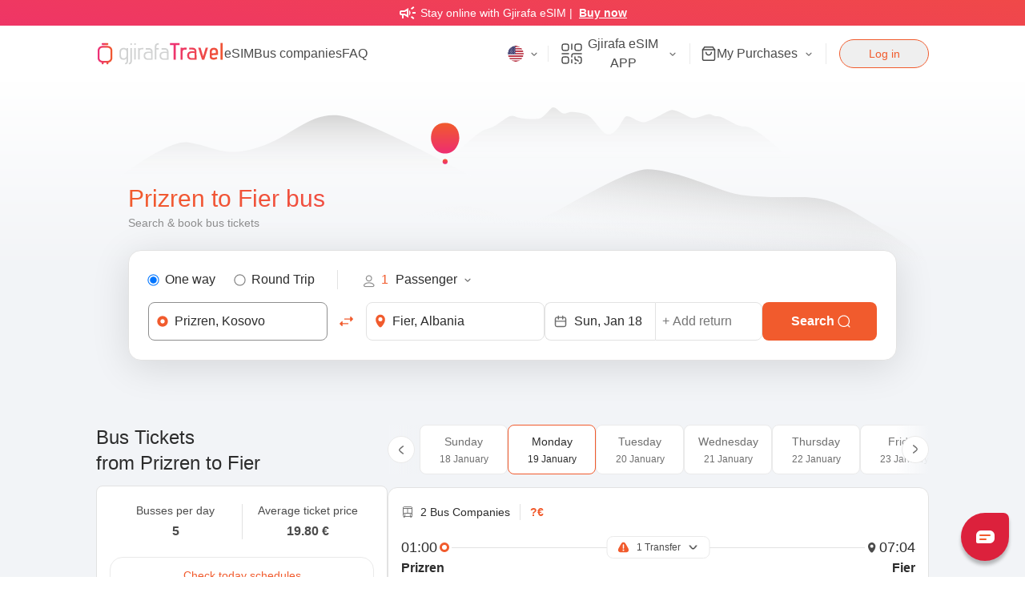

--- FILE ---
content_type: text/html; charset=utf-8
request_url: https://travel.gjirafa.com/en/bus/prizren-to-fier
body_size: 97697
content:
<!DOCTYPE html><html lang="en"><head><meta charSet="utf-8"/><title>Prizren to Fier Bus -  Routes &amp; Schedules </title><meta name="description" content="Find bus timetables and routes for travel from Prizren to Fier. Get detailed information on departure times and stops to organize your trip."/><link rel="canonical" href="https://travel.gjirafa.com/en/bus/prizren-to-fier"/><link rel="icon" type="image/png" href="/favicon.ico"/><link rel="manifest" href="/site.webmanifest"/><link rel="mask-icon" href="/safari-pinned-tab.svg" color="#5bbad5"/><link rel="alternate" hrefLang="en" href="https://travel.gjirafa.com/en/bus/prizren-to-fier"/><link rel="alternate" hrefLang="sq" href="https://travel.gjirafa.com/sq/bus/prizren-to-fier"/><link rel="alternate" hrefLang="x-default" href="https://travel.gjirafa.com/sq/bus/prizren-to-fier"/><meta name="msapplication-TileColor" content="#da532c"/><meta name="theme-color" content="#ffffff"/><meta name="mobile-web-app-capable" content="yes"/><meta name="viewport" content="width=device-width, initial-scale=1, minimum-scale=0.1, maximum-scale=5"/><meta name="keywords" content="Online, Bus, tickets, bus tickets, book, reservation, ticket booking, Online bus booking, buy bus ticket, cheap bus tickets, bus stop, bus station, travel, transport, Bus transportation, bus schedule, bus timetable, bus route, explore, Albania, Kosova, Pristina, Prizren, Tirana, Berat, Gjirokastra, Ksamil, Saranda, Vlora, Dhermi, Skopje, Durres, Shkoder"/><meta name="author" content="Gjirafa, Inc."/><meta name="robots" content="index,follow"/><meta property="og:title" content="Prizren to Fier Bus -  Routes &amp; Schedules "/><meta name="facebook-domain-verification" content="ekihianawackwe1l9hlgg9jbib0brd"/><meta property="og:description" content="Find bus timetables and routes for travel from Prizren to Fier. Get detailed information on departure times and stops to organize your trip."/><meta property="og:type" content="website"/><meta property="og:url" content="https://travel.gjirafa.com/en/bus/prizren-to-fier"/><meta property="og:site_name" content="GjirafaTravel"/><meta property="og:image" content="https://travel.gjirafa.com//travelLogo.jpg"/><meta property="og:image:width" content="1200"/><meta property="og:image:height" content="630"/><meta property="og:image:type" content="image/jpeg"/><meta property="og:locale" content="en_US"/><meta property="og:see_also" content="https://www.facebook.com/gjirafatravel"/><meta property="og:see_also" content="https://www.instagram.com/gjirafatravel/?igshid=NTdlMDg3MTY%3D"/><meta property="og:see_also" content="https://twitter.com/GjirafaTravel"/><meta property="og:see_also" content="https://www.tiktok.com/@gjirafatravel"/><meta name="twitter:title" content="Prizren to Fier Bus -  Routes &amp; Schedules "/><meta name="twitter:description" content="Find bus timetables and routes for travel from Prizren to Fier. Get detailed information on departure times and stops to organize your trip."/><meta name="twitter:url" content="https://travel.gjirafa.com/en/bus/prizren-to-fier"/><meta name="twitter:image" content="https://travel.gjirafa.com//travelLogo.jpg"/><meta name="twitter:image:alt" content="GjirafaTravel&#x27;s logo"/><meta name="twitter:site" content="@GjirafaTravel"/><meta name="twitter:creator" content="@GjirafaTravel"/><meta name="twitter:card" content="summary_large_image"/><link rel="preload" as="image" href="https://w3mhh8jtzt.gjirafa.net/travel/logo.svg"/><link rel="preload" as="image" href="/SQ.jpg"/><link rel="preload" as="image" href="/en.jpg"/><meta name="next-head-count" content="43"/><script id="faq-schema" type="application/ld+json" data-nscript="beforeInteractive">{"@context":"https://schema.org","@type":"FAQPage","mainEntity":[{"@type":"Question","name":"What is the average price for a bus ticket from Prizren to Fier?","acceptedAnswer":{"@type":"Answer","text":"The average price for a bus ticket from Prizren to Fier is approximately €20, depending on the operator and how far in advance you book."}},{"@type":"Question","name":"How long is the fastest trip by bus from Prizren to Fier?","acceptedAnswer":{"@type":"Answer","text":"The fastest bus trip from Prizren to Fier takes approximately 5 hours and 19 minutes, depending on traffic conditions."}},{"@type":"Question","name":"What is the average trip duration from Prizren to Fier?","acceptedAnswer":{"@type":"Answer","text":"On average, bus journeys from Prizren to Fier take around 5 hours and 47 minutes."}},{"@type":"Question","name":"How many buses operate daily from Prizren  to Fier?","acceptedAnswer":{"@type":"Answer","text":"There are usually 5 buses operating daily on this route."}},{"@type":"Question","name":"How long is the distance between Prizren and Fier?","acceptedAnswer":{"@type":"Answer","text":"The distance between Prizren and Fier by road is approximately 262 kilometers."}},{"@type":"Question","name":"What is the earliest departure time from Prizren to Fier by bus?","acceptedAnswer":{"@type":"Answer","text":"The earliest bus from Prizren to Fier typically departs around 05:30 AM, though schedules may vary by operator."}},{"@type":"Question","name":"Which bus operators travel from Prizren to Fier?","acceptedAnswer":{"@type":"Answer","text":"Several bus operators operate on the Prizren to Fier route. The most popular operators include Memi Reisen, Kabashi Tours, Tirana Metropol, Dhembeli Sh.P.K, El-Alba Trans, Abria Turs, Vellezrit Thaqi, Arditi Tours, Kompakt, Bledi Travel, Albani Tours, Argjiro SH.P.K, Interbus Vlora, Star - Trans - Or, Trans-Sopoti, Gashi Travel and Auloni Tours. Each company provides a comfortable and affordable travel option."}}]}</script><script id="product-schema" type="application/ld+json" data-nscript="beforeInteractive">{"@context":"https://schema.org","@type":"Product","name":"Bus tickets from Prizren to Fier","sku":"30252","itemOffered":{"@type":"BusTrip","name":"Bus tickets from Prizren to Fier","departureBusStop":{"@type":"BusStation","name":"Prizren Station"},"arrivalBusStop":{"@type":"BusStation","name":"Fier Station"},"departureTime":"2026-01-19T01:00:00","arrivalTime":"2026-01-19T07:04:00"},"offers":{"@type":"AggregateOffer","lowPrice":"17.5","priceCurrency":"EUR","offerCount":23}}</script><script id="breadcrumb-schema" type="application/ld+json" data-nscript="beforeInteractive">{"@context":"https://schema.org","@type":"BreadcrumbList","numberOfItems":3,"itemListOrder":"Ascending","itemListElement":[{"@type":"ListItem","position":1,"name":"Home","item":{"@type":"Thing","@id":"https://travel.gjirafa.com/en","name":"Home"}},{"@type":"ListItem","position":2,"name":"Prizren","item":{"@type":"Thing","@id":"https://travel.gjirafa.com/en/cities/travel-to-prizren","name":"Prizren"}},{"@type":"ListItem","position":3,"name":"Prizren to Fier","item":{"@type":"Thing","@id":"https://travel.gjirafa.com/en/bus/prizren-to-fier","name":"Prizren to Fier"}}]}</script><link rel="preload" href="/_next/static/css/153dc1054ada899f.css" as="style"/><link rel="stylesheet" href="/_next/static/css/153dc1054ada899f.css" data-n-g=""/><link rel="preload" href="/_next/static/css/9cbeee7a218743e6.css" as="style"/><link rel="stylesheet" href="/_next/static/css/9cbeee7a218743e6.css" data-n-p=""/><noscript data-n-css=""></noscript><script defer="" nomodule="" src="/_next/static/chunks/polyfills-c67a75d1b6f99dc8.js"></script><script defer="" src="/_next/static/chunks/3625.545e2f2c118a3564.js"></script><script src="/_next/static/chunks/webpack-cb4168e77711bb5f.js" defer=""></script><script src="/_next/static/chunks/framework-3236775a9ca336a2.js" defer=""></script><script src="/_next/static/chunks/main-649a03b8c4a67888.js" defer=""></script><script src="/_next/static/chunks/pages/_app-fc4e3a05956acb1f.js" defer=""></script><script src="/_next/static/chunks/fec483df-ec2406890e1ec7cb.js" defer=""></script><script src="/_next/static/chunks/29107295-46d7d1929d94c0a9.js" defer=""></script><script src="/_next/static/chunks/5675-438fc7a629e2d3a2.js" defer=""></script><script src="/_next/static/chunks/1191-62451aef90451df4.js" defer=""></script><script src="/_next/static/chunks/7536-75b27aaaa59daafd.js" defer=""></script><script src="/_next/static/chunks/3978-23e67c47dcd6ded4.js" defer=""></script><script src="/_next/static/chunks/7811-b9146a06a428a213.js" defer=""></script><script src="/_next/static/chunks/1956-c6b098de0f453f6e.js" defer=""></script><script src="/_next/static/chunks/5196-386c93b47adc9007.js" defer=""></script><script src="/_next/static/chunks/2001-67cdeb7aa49a39f6.js" defer=""></script><script src="/_next/static/chunks/1085-1a817411181b35b7.js" defer=""></script><script src="/_next/static/chunks/7468-1fa34a8668dbafcc.js" defer=""></script><script src="/_next/static/chunks/3293-4ed8bd25f1e02777.js" defer=""></script><script src="/_next/static/chunks/3859-160e9c1e18e224f6.js" defer=""></script><script src="/_next/static/chunks/4524-0aeb34680b1ecfca.js" defer=""></script><script src="/_next/static/chunks/1088-e45e3eac19b0118f.js" defer=""></script><script src="/_next/static/chunks/1658-cb782667cdfec17a.js" defer=""></script><script src="/_next/static/chunks/5397-53cee95937c573ab.js" defer=""></script><script src="/_next/static/chunks/7645-695dabd9fabef93e.js" defer=""></script><script src="/_next/static/chunks/pages/_main/%5Bdevice%5D/bus/%5Bslug%5D-90d5d9081302e3b7.js" defer=""></script><script src="/_next/static/_pLGobH1d2VCIvMLSnurV/_buildManifest.js" defer=""></script><script src="/_next/static/_pLGobH1d2VCIvMLSnurV/_ssgManifest.js" defer=""></script><style id="__jsx-3330557747">.Spinner.jsx-3330557747{height:20px;left:50%;margin-left:-14px;top:45%;width:20px;-webkit-animation:container-rotate 1600ms linear infinite;-moz-animation:container-rotate 1600ms linear infinite;-o-animation:container-rotate 1600ms linear infinite;animation:container-rotate 1600ms linear infinite}.Spinner-line.jsx-3330557747{position:absolute;width:100%;height:100%;opacity:0}.Spinner-line--1.jsx-3330557747{border-color:#f15b2d;-webkit-animation:fill-unfill-rotate 4800ms cubic-bezier(.4,0,.2,1)infinite both,line-1-fade-in-out 4800ms cubic-bezier(.4,0,.2,1)infinite both;-moz-animation:fill-unfill-rotate 4800ms cubic-bezier(.4,0,.2,1)infinite both,line-1-fade-in-out 4800ms cubic-bezier(.4,0,.2,1)infinite both;-o-animation:fill-unfill-rotate 4800ms cubic-bezier(.4,0,.2,1)infinite both,line-1-fade-in-out 4800ms cubic-bezier(.4,0,.2,1)infinite both;animation:fill-unfill-rotate 4800ms cubic-bezier(.4,0,.2,1)infinite both,line-1-fade-in-out 4800ms cubic-bezier(.4,0,.2,1)infinite both}.Spinner-line--2.jsx-3330557747{border-color:#f15b2d;-webkit-animation:fill-unfill-rotate 4800ms cubic-bezier(.4,0,.2,1)infinite both,line-2-fade-in-out 4800ms cubic-bezier(.4,0,.2,1)infinite both;-moz-animation:fill-unfill-rotate 4800ms cubic-bezier(.4,0,.2,1)infinite both,line-2-fade-in-out 4800ms cubic-bezier(.4,0,.2,1)infinite both;-o-animation:fill-unfill-rotate 4800ms cubic-bezier(.4,0,.2,1)infinite both,line-2-fade-in-out 4800ms cubic-bezier(.4,0,.2,1)infinite both;animation:fill-unfill-rotate 4800ms cubic-bezier(.4,0,.2,1)infinite both,line-2-fade-in-out 4800ms cubic-bezier(.4,0,.2,1)infinite both}.Spinner-line--3.jsx-3330557747{border-color:#f15b2d;-webkit-animation:fill-unfill-rotate 4800ms cubic-bezier(.4,0,.2,1)infinite both,line-3-fade-in-out 4800ms cubic-bezier(.4,0,.2,1)infinite both;-moz-animation:fill-unfill-rotate 4800ms cubic-bezier(.4,0,.2,1)infinite both,line-3-fade-in-out 4800ms cubic-bezier(.4,0,.2,1)infinite both;-o-animation:fill-unfill-rotate 4800ms cubic-bezier(.4,0,.2,1)infinite both,line-3-fade-in-out 4800ms cubic-bezier(.4,0,.2,1)infinite both;animation:fill-unfill-rotate 4800ms cubic-bezier(.4,0,.2,1)infinite both,line-3-fade-in-out 4800ms cubic-bezier(.4,0,.2,1)infinite both}.Spinner-line--4.jsx-3330557747{border-color:#f15b2d;-webkit-animation:fill-unfill-rotate 4800ms cubic-bezier(.4,0,.2,1)infinite both,line-4-fade-in-out 4800ms cubic-bezier(.4,0,.2,1)infinite both;-moz-animation:fill-unfill-rotate 4800ms cubic-bezier(.4,0,.2,1)infinite both,line-4-fade-in-out 4800ms cubic-bezier(.4,0,.2,1)infinite both;-o-animation:fill-unfill-rotate 4800ms cubic-bezier(.4,0,.2,1)infinite both,line-4-fade-in-out 4800ms cubic-bezier(.4,0,.2,1)infinite both;animation:fill-unfill-rotate 4800ms cubic-bezier(.4,0,.2,1)infinite both,line-4-fade-in-out 4800ms cubic-bezier(.4,0,.2,1)infinite both}.Spinner-line-cog.jsx-3330557747{display:inline-block;position:relative;width:50%;height:100%;overflow:hidden;border-color:inherit}.Spinner-line-cog-inner.jsx-3330557747{position:absolute;top:0;bottom:0;right:0;left:0;width:200%;-webkit-box-sizing:border-box;-moz-box-sizing:border-box;box-sizing:border-box;height:100%;border-width:3px;border-style:solid;border-color:inherit;border-bottom-color:transparent;-webkit-border-radius:50%;-moz-border-radius:50%;border-radius:50%;-webkit-animation:none;-moz-animation:none;-o-animation:none;animation:none}.Spinner-line-cog-inner--left.jsx-3330557747{border-right-color:transparent;-webkit-transform:rotate(129deg);-moz-transform:rotate(129deg);-ms-transform:rotate(129deg);-o-transform:rotate(129deg);transform:rotate(129deg);-webkit-animation:left-spin 1200ms cubic-bezier(.4,0,.2,1)infinite both;-moz-animation:left-spin 1200ms cubic-bezier(.4,0,.2,1)infinite both;-o-animation:left-spin 1200ms cubic-bezier(.4,0,.2,1)infinite both;animation:left-spin 1200ms cubic-bezier(.4,0,.2,1)infinite both}.Spinner-line-cog-inner--right.jsx-3330557747{left:-100%;border-left-color:transparent;-webkit-transform:rotate(-129deg);-moz-transform:rotate(-129deg);-ms-transform:rotate(-129deg);-o-transform:rotate(-129deg);transform:rotate(-129deg);-webkit-animation:right-spin 1200ms cubic-bezier(.4,0,.2,1)infinite both;-moz-animation:right-spin 1200ms cubic-bezier(.4,0,.2,1)infinite both;-o-animation:right-spin 1200ms cubic-bezier(.4,0,.2,1)infinite both;animation:right-spin 1200ms cubic-bezier(.4,0,.2,1)infinite both}.Spinner-line-cog-inner--center.jsx-3330557747{width:1e3%;left:-450%}.Spinner-line-ticker.jsx-3330557747{position:absolute;-webkit-box-sizing:border-box;-moz-box-sizing:border-box;box-sizing:border-box;top:0;left:45%;width:10%;height:100%;overflow:hidden;border-color:inherit}@-webkit-keyframes container-rotate{to{-webkit-transform:rotate(360deg);transform:rotate(360deg)}}@-moz-keyframes container-rotate{to{-moz-transform:rotate(360deg);transform:rotate(360deg)}}@-o-keyframes container-rotate{to{-o-transform:rotate(360deg);transform:rotate(360deg)}}@keyframes container-rotate{to{-webkit-transform:rotate(360deg);-moz-transform:rotate(360deg);-o-transform:rotate(360deg);transform:rotate(360deg)}}@-webkit-keyframes fill-unfill-rotate{12.5%{-webkit-transform:rotate(135deg);transform:rotate(135deg)}25%{-webkit-transform:rotate(270deg);transform:rotate(270deg)}37.5%{-webkit-transform:rotate(405deg);transform:rotate(405deg)}50%{-webkit-transform:rotate(540deg);transform:rotate(540deg)}62.5%{-webkit-transform:rotate(675deg);transform:rotate(675deg)}75%{-webkit-transform:rotate(810deg);transform:rotate(810deg)}87.5%{-webkit-transform:rotate(945deg);transform:rotate(945deg)}to{-webkit-transform:rotate(1080deg);transform:rotate(1080deg)}}@-moz-keyframes fill-unfill-rotate{12.5%{-moz-transform:rotate(135deg);transform:rotate(135deg)}25%{-moz-transform:rotate(270deg);transform:rotate(270deg)}37.5%{-moz-transform:rotate(405deg);transform:rotate(405deg)}50%{-moz-transform:rotate(540deg);transform:rotate(540deg)}62.5%{-moz-transform:rotate(675deg);transform:rotate(675deg)}75%{-moz-transform:rotate(810deg);transform:rotate(810deg)}87.5%{-moz-transform:rotate(945deg);transform:rotate(945deg)}to{-moz-transform:rotate(1080deg);transform:rotate(1080deg)}}@-o-keyframes fill-unfill-rotate{12.5%{-o-transform:rotate(135deg);transform:rotate(135deg)}25%{-o-transform:rotate(270deg);transform:rotate(270deg)}37.5%{-o-transform:rotate(405deg);transform:rotate(405deg)}50%{-o-transform:rotate(540deg);transform:rotate(540deg)}62.5%{-o-transform:rotate(675deg);transform:rotate(675deg)}75%{-o-transform:rotate(810deg);transform:rotate(810deg)}87.5%{-o-transform:rotate(945deg);transform:rotate(945deg)}to{-o-transform:rotate(1080deg);transform:rotate(1080deg)}}@keyframes fill-unfill-rotate{12.5%{-webkit-transform:rotate(135deg);-moz-transform:rotate(135deg);-o-transform:rotate(135deg);transform:rotate(135deg)}25%{-webkit-transform:rotate(270deg);-moz-transform:rotate(270deg);-o-transform:rotate(270deg);transform:rotate(270deg)}37.5%{-webkit-transform:rotate(405deg);-moz-transform:rotate(405deg);-o-transform:rotate(405deg);transform:rotate(405deg)}50%{-webkit-transform:rotate(540deg);-moz-transform:rotate(540deg);-o-transform:rotate(540deg);transform:rotate(540deg)}62.5%{-webkit-transform:rotate(675deg);-moz-transform:rotate(675deg);-o-transform:rotate(675deg);transform:rotate(675deg)}75%{-webkit-transform:rotate(810deg);-moz-transform:rotate(810deg);-o-transform:rotate(810deg);transform:rotate(810deg)}87.5%{-webkit-transform:rotate(945deg);-moz-transform:rotate(945deg);-o-transform:rotate(945deg);transform:rotate(945deg)}to{-webkit-transform:rotate(1080deg);-moz-transform:rotate(1080deg);-o-transform:rotate(1080deg);transform:rotate(1080deg)}}@-webkit-keyframes left-spin{0%{-webkit-transform:rotate(130deg);transform:rotate(130deg)}50%{-webkit-transform:rotate(-5deg);transform:rotate(-5deg)}to{-webkit-transform:rotate(130deg);transform:rotate(130deg)}}@-moz-keyframes left-spin{0%{-moz-transform:rotate(130deg);transform:rotate(130deg)}50%{-moz-transform:rotate(-5deg);transform:rotate(-5deg)}to{-moz-transform:rotate(130deg);transform:rotate(130deg)}}@-o-keyframes left-spin{0%{-o-transform:rotate(130deg);transform:rotate(130deg)}50%{-o-transform:rotate(-5deg);transform:rotate(-5deg)}to{-o-transform:rotate(130deg);transform:rotate(130deg)}}@keyframes left-spin{0%{-webkit-transform:rotate(130deg);-moz-transform:rotate(130deg);-o-transform:rotate(130deg);transform:rotate(130deg)}50%{-webkit-transform:rotate(-5deg);-moz-transform:rotate(-5deg);-o-transform:rotate(-5deg);transform:rotate(-5deg)}to{-webkit-transform:rotate(130deg);-moz-transform:rotate(130deg);-o-transform:rotate(130deg);transform:rotate(130deg)}}@-webkit-keyframes right-spin{0%{-webkit-transform:rotate(-130deg);transform:rotate(-130deg)}50%{-webkit-transform:rotate(5deg);transform:rotate(5deg)}to{-webkit-transform:rotate(-130deg);transform:rotate(-130deg)}}@-moz-keyframes right-spin{0%{-moz-transform:rotate(-130deg);transform:rotate(-130deg)}50%{-moz-transform:rotate(5deg);transform:rotate(5deg)}to{-moz-transform:rotate(-130deg);transform:rotate(-130deg)}}@-o-keyframes right-spin{0%{-o-transform:rotate(-130deg);transform:rotate(-130deg)}50%{-o-transform:rotate(5deg);transform:rotate(5deg)}to{-o-transform:rotate(-130deg);transform:rotate(-130deg)}}@keyframes right-spin{0%{-webkit-transform:rotate(-130deg);-moz-transform:rotate(-130deg);-o-transform:rotate(-130deg);transform:rotate(-130deg)}50%{-webkit-transform:rotate(5deg);-moz-transform:rotate(5deg);-o-transform:rotate(5deg);transform:rotate(5deg)}to{-webkit-transform:rotate(-130deg);-moz-transform:rotate(-130deg);-o-transform:rotate(-130deg);transform:rotate(-130deg)}}@-webkit-keyframes line-1-fade-in-out{0%{opacity:1}25%{opacity:1}26%{opacity:0}89%{opacity:0}90%{opacity:1}to{opacity:1}}@-moz-keyframes line-1-fade-in-out{0%{opacity:1}25%{opacity:1}26%{opacity:0}89%{opacity:0}90%{opacity:1}to{opacity:1}}@-o-keyframes line-1-fade-in-out{0%{opacity:1}25%{opacity:1}26%{opacity:0}89%{opacity:0}90%{opacity:1}to{opacity:1}}@keyframes line-1-fade-in-out{0%{opacity:1}25%{opacity:1}26%{opacity:0}89%{opacity:0}90%{opacity:1}to{opacity:1}}@-webkit-keyframes line-2-fade-in-out{0%{opacity:0}15%{opacity:0}25%{opacity:1}50%{opacity:1}51%{opacity:0}}@-moz-keyframes line-2-fade-in-out{0%{opacity:0}15%{opacity:0}25%{opacity:1}50%{opacity:1}51%{opacity:0}}@-o-keyframes line-2-fade-in-out{0%{opacity:0}15%{opacity:0}25%{opacity:1}50%{opacity:1}51%{opacity:0}}@keyframes line-2-fade-in-out{0%{opacity:0}15%{opacity:0}25%{opacity:1}50%{opacity:1}51%{opacity:0}}@-webkit-keyframes line-3-fade-in-out{0%{opacity:0}40%{opacity:0}50%{opacity:1}75%{opacity:1}76%{opacity:0}}@-moz-keyframes line-3-fade-in-out{0%{opacity:0}40%{opacity:0}50%{opacity:1}75%{opacity:1}76%{opacity:0}}@-o-keyframes line-3-fade-in-out{0%{opacity:0}40%{opacity:0}50%{opacity:1}75%{opacity:1}76%{opacity:0}}@keyframes line-3-fade-in-out{0%{opacity:0}40%{opacity:0}50%{opacity:1}75%{opacity:1}76%{opacity:0}}@-webkit-keyframes line-4-fade-in-out{0%{opacity:0}65%{opacity:0}75%{opacity:1}90%{opacity:1}to{opacity:0}}@-moz-keyframes line-4-fade-in-out{0%{opacity:0}65%{opacity:0}75%{opacity:1}90%{opacity:1}to{opacity:0}}@-o-keyframes line-4-fade-in-out{0%{opacity:0}65%{opacity:0}75%{opacity:1}90%{opacity:1}to{opacity:0}}@keyframes line-4-fade-in-out{0%{opacity:0}65%{opacity:0}75%{opacity:1}90%{opacity:1}to{opacity:0}}</style><style id="__jsx-7339a6d561dec3b">.travel-chat.jsx-7339a6d561dec3b{display:-webkit-box;display:-webkit-flex;display:-moz-box;display:-ms-flexbox;display:flex;-webkit-box-align:center;-webkit-align-items:center;-moz-box-align:center;-ms-flex-align:center;align-items:center;-webkit-box-pack:center;-webkit-justify-content:center;-moz-box-pack:center;-ms-flex-pack:center;justify-content:center;-webkit-border-radius:34px 8px 34px 34px;-moz-border-radius:34px 8px 34px 34px;border-radius:34px 8px 34px 34px;position:fixed;bottom:20px;right:20px;width:60px;height:60px;background:#dc213c;-webkit-box-shadow:0 5px 4px 0 rgba(0,0,0,.26);-moz-box-shadow:0 5px 4px 0 rgba(0,0,0,.26);box-shadow:0 5px 4px 0 rgba(0,0,0,.26);z-index:40}.travel-chat.jsx-7339a6d561dec3b>span.jsx-7339a6d561dec3b{position:relative;width:23px;height:16px;background:#fff;-webkit-border-radius:6px 6px 6px 2px;-moz-border-radius:6px 6px 6px 2px;border-radius:6px 6px 6px 2px;padding:4px;padding-top:5px}.travel-chat.jsx-7339a6d561dec3b>span.jsx-7339a6d561dec3b::before,.travel-chat.jsx-7339a6d561dec3b>span.jsx-7339a6d561dec3b::after{content:"";position:absolute;background:#f15b2d;height:2px;width:65%;-webkit-border-radius:10px;-moz-border-radius:10px;border-radius:10px}.travel-chat.jsx-7339a6d561dec3b>span.jsx-7339a6d561dec3b::after{width:42%;margin-top:5px}@media screen and (max-width:768px){.travel-chat.jsx-7339a6d561dec3b{width:50px;height:50px}}</style></head><body><div id="__next"><div style="position:fixed;z-index:9999;top:16px;left:16px;right:16px;bottom:16px;pointer-events:none"></div><main class="flex h-screen origin-top flex-col transition-transform duration-500" style="transition-duration:300ms;transform-origin:top"><div class="relative top-0 z-50 w-full cursor-pointer bg-custom-gradient px-4 py-1 text-white transition-all duration-300 hover:opacity-90"><div class="container mx-auto flex items-center justify-center"><div class="flex max-w-[99%] flex-row items-center text-sm font-medium"><span class="mr-1 block h-6 w-6 text-white" kind="span"><svg xmlns="http://www.w3.org/2000/svg" height="24" viewBox="0 -960 960 960" width="24" fill="currentColor"><path d="M720-440v-80h160v80H720Zm48 280-128-96 48-64 128 96-48 64Zm-80-480-48-64 128-96 48 64-128 96ZM200-200v-160h-40q-33 0-56.5-23.5T80-440v-80q0-33 23.5-56.5T160-600h160l200-120v480L320-360h-40v160h-80Zm240-182v-196l-98 58H160v80h182l98 58Zm120 36v-268q27 24 43.5 58.5T620-480q0 41-16.5 75.5T560-346ZM300-480Z" fill="currentColor"></path></svg></span><p class="text-center text-sm">Stay online with Gjirafa eSIM | <span class="ml-1 whitespace-nowrap font-bold underline">Buy now</span></p></div></div></div><header class="px-4 py-[10px]"><div class="container mx-auto flex items-center justify-between"><div class="flex items-center gap-10"><a aria-label="Home" class="flex h-7 w-40 items-center" href="/en"><span style="box-sizing:border-box;display:inline-block;overflow:hidden;width:initial;height:initial;background:none;opacity:1;border:0;margin:0;padding:0;position:relative;max-width:100%"><span style="box-sizing:border-box;display:block;width:initial;height:initial;background:none;opacity:1;border:0;margin:0;padding:0;max-width:100%"><img style="display:block;max-width:100%;width:initial;height:initial;background:none;opacity:1;border:0;margin:0;padding:0" alt="" aria-hidden="true" src="data:image/svg+xml,%3csvg%20xmlns=%27http://www.w3.org/2000/svg%27%20version=%271.1%27%20width=%27160%27%20height=%2728%27/%3e"/></span><img alt="GjirafaTravel" src="https://w3mhh8jtzt.gjirafa.net/travel/logo.svg" decoding="async" data-nimg="intrinsic" style="position:absolute;top:0;left:0;bottom:0;right:0;box-sizing:border-box;padding:0;border:none;margin:auto;display:block;width:0;height:0;min-width:100%;max-width:100%;min-height:100%;max-height:100%"/></span></a><nav class="hidden gap-8 xl:flex"><a class="cursor-pointer text-gray-700 transition-colors hover:text-primary" aria-label="eSIMs" href="/en/esim">eSIM</a><a class="cursor-pointer text-gray-700 transition-colors hover:text-primary" aria-label="Operators" href="/en/bus-companies">Bus companies</a><a class="cursor-pointer text-gray-700 transition-colors hover:text-primary" aria-label="FAQ" href="/en/faq">FAQ</a></nav></div><div class="z-30 flex items-center"><div class="hidden items-center xl:flex"><div class="border-t py-5 xl:hidden"><div class="flex w-full gap-3"><div class="flex w-full cursor-pointer items-center justify-center rounded-2xl bg-white px-4 py-3 text-sm md:rounded-none border border-primary"><span style="box-sizing:border-box;display:inline-block;overflow:hidden;width:initial;height:initial;background:none;opacity:1;border:0;margin:0;padding:0;position:relative;max-width:100%"><span style="box-sizing:border-box;display:block;width:initial;height:initial;background:none;opacity:1;border:0;margin:0;padding:0;max-width:100%"><img style="display:block;max-width:100%;width:initial;height:initial;background:none;opacity:1;border:0;margin:0;padding:0" alt="" aria-hidden="true" src="data:image/svg+xml,%3csvg%20xmlns=%27http://www.w3.org/2000/svg%27%20version=%271.1%27%20width=%2720%27%20height=%2720%27/%3e"/></span><img alt="British Flag" src="/en.jpg" decoding="async" data-nimg="intrinsic" class="block rounded-full" style="position:absolute;top:0;left:0;bottom:0;right:0;box-sizing:border-box;padding:0;border:none;margin:auto;display:block;width:0;height:0;min-width:100%;max-width:100%;min-height:100%;max-height:100%"/></span><span class="ml-2">English</span></div><div class="flex w-full cursor-pointer items-center justify-center rounded-2xl bg-white px-4 py-3 text-sm md:rounded-none false"><span style="box-sizing:border-box;display:inline-block;overflow:hidden;width:initial;height:initial;background:none;opacity:1;border:0;margin:0;padding:0;position:relative;max-width:100%"><span style="box-sizing:border-box;display:block;width:initial;height:initial;background:none;opacity:1;border:0;margin:0;padding:0;max-width:100%"><img style="display:block;max-width:100%;width:initial;height:initial;background:none;opacity:1;border:0;margin:0;padding:0" alt="" aria-hidden="true" src="data:image/svg+xml,%3csvg%20xmlns=%27http://www.w3.org/2000/svg%27%20version=%271.1%27%20width=%2720%27%20height=%2720%27/%3e"/></span><img alt="Albanian Flag" src="/SQ.jpg" decoding="async" data-nimg="intrinsic" class="block rounded-full" style="position:absolute;top:0;left:0;bottom:0;right:0;box-sizing:border-box;padding:0;border:none;margin:auto;display:block;width:0;height:0;min-width:100%;max-width:100%;min-height:100%;max-height:100%"/></span><span class="ml-2">Shqip</span></div></div></div><div class="relative border-r pr-2 hidden xl:block relative"><div class="flex cursor-pointer select-none items-center justify-start"><div class="flex cursor-pointer items-center"><span style="box-sizing:border-box;display:inline-block;overflow:hidden;width:initial;height:initial;background:none;opacity:1;border:0;margin:0;padding:0;position:relative;max-width:100%"><span style="box-sizing:border-box;display:block;width:initial;height:initial;background:none;opacity:1;border:0;margin:0;padding:0;max-width:100%"><img style="display:block;max-width:100%;width:initial;height:initial;background:none;opacity:1;border:0;margin:0;padding:0" alt="" aria-hidden="true" src="data:image/svg+xml,%3csvg%20xmlns=%27http://www.w3.org/2000/svg%27%20version=%271.1%27%20width=%2720%27%20height=%2720%27/%3e"/></span><img alt="British Flag" src="/en.jpg" decoding="async" data-nimg="intrinsic" class="block rounded-full" style="position:absolute;top:0;left:0;bottom:0;right:0;box-sizing:border-box;padding:0;border:none;margin:auto;display:block;width:0;height:0;min-width:100%;max-width:100%;min-height:100%;max-height:100%"/></span></div><span class="ml-1 transform-gpu text-neutral transition duration-150 rotate-0" kind="span"><svg width="18" height="18" viewBox="0 0 18 18" fill="none" xmlns="http://www.w3.org/2000/svg"><path fill-rule="evenodd" clip-rule="evenodd" d="M5.60225 7.85225C5.82192 7.63258 6.17808 7.63258 6.39775 7.85225L9 10.4545L11.6023 7.85225C11.8219 7.63258 12.1781 7.63258 12.3977 7.85225C12.6174 8.07192 12.6174 8.42808 12.3977 8.64775L9.66291 11.3826C9.2968 11.7487 8.7032 11.7487 8.33709 11.3826L5.60225 8.64775C5.38258 8.42808 5.38258 8.07192 5.60225 7.85225Z" fill="currentColor"></path></svg></span></div></div><div class="bg-white px-3 relative"><div class="flex cursor-pointer select-none items-center justify-start"><div class="flex items-center"><div class="flex items-center justify-center gap-2 rounded-2xl border border-white bg-white"><span class="" kind="span"><svg width="32" height="32" viewBox="0 0 32 32" fill="none" xmlns="http://www.w3.org/2000/svg"><path d="M4 8C4 6.11439 4 5.17157 4.58579 4.58579C5.17157 4 6.11439 4 8 4C9.88561 4 10.8284 4 11.4142 4.58579C12 5.17157 12 6.11439 12 8C12 9.88561 12 10.8284 11.4142 11.4142C10.8284 12 9.88561 12 8 12C6.11439 12 5.17157 12 4.58579 11.4142C4 10.8284 4 9.88561 4 8Z" stroke="#4B4B4B" stroke-width="1.5" fill="none"></path><path d="M4 24C4 22.1144 4 21.1716 4.58579 20.5857C5.17157 20 6.11439 20 8 20C9.88561 20 10.8284 20 11.4142 20.5857C12 21.1716 12 22.1144 12 24C12 25.8856 12 26.8284 11.4142 27.4143C10.8284 28 9.88561 28 8 28C6.11439 28 5.17157 28 4.58579 27.4143C4 26.8284 4 25.8856 4 24Z" stroke="#4B4B4B" stroke-width="1.5" fill="none"></path><path d="M4 16H12" stroke="#4B4B4B" stroke-width="1.5" stroke-linecap="round" stroke-linejoin="round" fill="none"></path><path d="M16 4V10.6667" stroke="#4B4B4B" stroke-width="1.5" stroke-linecap="round" stroke-linejoin="round" fill="none"></path><path d="M20 8C20 6.11439 20 5.17157 20.5857 4.58579C21.1716 4 22.1144 4 24 4C25.8856 4 26.8284 4 27.4143 4.58579C28 5.17157 28 6.11439 28 8C28 9.88561 28 10.8284 27.4143 11.4142C26.8284 12 25.8856 12 24 12C22.1144 12 21.1716 12 20.5857 11.4142C20 10.8284 20 9.88561 20 8Z" stroke="#4B4B4B" stroke-width="1.5" fill="none"></path><path d="M28 16H20C18.1144 16 17.1716 16 16.5857 16.5857C16 17.1716 16 18.1144 16 20M16 23.6923V27.3847M20 20V22C20 23.9285 21.0449 24 22.6667 24C23.4031 24 24 24.5969 24 25.3333M21.3333 28H20M24 20C25.8856 20 26.8284 20 27.4143 20.5867C28 21.1732 28 22.1175 28 24.0057C28 25.8941 28 26.8383 27.4143 27.4249C26.9867 27.8531 26.3689 27.9688 25.3333 28" stroke="#4B4B4B" stroke-width="1.5" stroke-linecap="round" fill="none"></path></svg></span><p class="w-24 text-center text-gray-700">Gjirafa eSIM APP</p></div></div><span class="ml-1 transform-gpu text-neutral transition duration-150 rotate-0" kind="span"><svg width="18" height="18" viewBox="0 0 18 18" fill="none" xmlns="http://www.w3.org/2000/svg"><path fill-rule="evenodd" clip-rule="evenodd" d="M5.60225 7.85225C5.82192 7.63258 6.17808 7.63258 6.39775 7.85225L9 10.4545L11.6023 7.85225C11.8219 7.63258 12.1781 7.63258 12.3977 7.85225C12.6174 8.07192 12.6174 8.42808 12.3977 8.64775L9.66291 11.3826C9.2968 11.7487 8.7032 11.7487 8.33709 11.3826L5.60225 8.64775C5.38258 8.42808 5.38258 8.07192 5.60225 7.85225Z" fill="currentColor"></path></svg></span></div></div><div class="border-x bg-white px-3 relative"><div class="flex cursor-pointer select-none items-center justify-start"><div class="flex items-center"><div class="flex items-center justify-center gap-2 rounded-2xl border border-white bg-white"><span class="" kind="span"><svg width="20" height="20" viewBox="0 0 20 20" fill="none" xmlns="http://www.w3.org/2000/svg"><path d="M5 1.66699L2.5 5.00033V16.667C2.5 17.109 2.67559 17.5329 2.98816 17.8455C3.30072 18.1581 3.72464 18.3337 4.16667 18.3337H15.8333C16.2754 18.3337 16.6993 18.1581 17.0118 17.8455C17.3244 17.5329 17.5 17.109 17.5 16.667V5.00033L15 1.66699H5Z" stroke="#4B4B4B" stroke-width="1.5" stroke-linecap="round" fill="none" stroke-linejoin="round"></path><path d="M2.5 5H17.5" stroke="#4B4B4B" stroke-width="1.5" stroke-linecap="round" fill="none" stroke-linejoin="round"></path><path d="M13.3332 8.33301C13.3332 9.21706 12.982 10.0649 12.3569 10.69C11.7317 11.3152 10.8839 11.6663 9.99984 11.6663C9.11578 11.6663 8.26794 11.3152 7.64281 10.69C7.01769 10.0649 6.6665 9.21706 6.6665 8.33301" stroke="#4B4B4B" stroke-width="1.5" fill="none" stroke-linecap="round" stroke-linejoin="round"></path></svg></span><p class="whitespace-nowrap text-gray-700">My Purchases</p></div></div><span class="ml-1 transform-gpu text-neutral transition duration-150 rotate-0" kind="span"><svg width="18" height="18" viewBox="0 0 18 18" fill="none" xmlns="http://www.w3.org/2000/svg"><path fill-rule="evenodd" clip-rule="evenodd" d="M5.60225 7.85225C5.82192 7.63258 6.17808 7.63258 6.39775 7.85225L9 10.4545L11.6023 7.85225C11.8219 7.63258 12.1781 7.63258 12.3977 7.85225C12.6174 8.07192 12.6174 8.42808 12.3977 8.64775L9.66291 11.3826C9.2968 11.7487 8.7032 11.7487 8.33709 11.3826L5.60225 8.64775C5.38258 8.42808 5.38258 8.07192 5.60225 7.85225Z" fill="currentColor"></path></svg></span></div></div><div class="w-12 md:w-auto"><button class="ml-4 relative border rounded-[38px] max-h-9 w-28 overflow-hidden p-1 flex items-center justify-center 
        border-gray-400 bg-gray-200 text-gray-500 cursor-not-allowed" disabled=""><div class="flex items-center justify-center h-7"><span class="absolute"><span class="animate-spin flex justify-center items-center w-5 h-5 text-white" kind="span"><span class="spinner relative block h-4 w-4 rounded-full" style="border-top:4px solid currentcolor;border-right:4px solid rgba(255,255,255,0.4);border-bottom:4px solid rgba(255,255,255,0.4);border-left:4px solid rgba(255,255,255,0.4)"></span></span></span></div></button></div></div></div><div class="flex xl:hidden"><div class="rounded-xl border border-gray-200 bg-gray-custom p-2"><span class="" kind="span"><svg width="20" height="20" viewBox="0 0 20 20" fill="none" xmlns="http://www.w3.org/2000/svg"><path d="M3.33325 5H16.6666" stroke="#2C2C2C" stroke-width="1.5" stroke-linecap="round" stroke-linejoin="round"></path><path d="M3.33325 10H16.6666" stroke="#2C2C2C" stroke-width="1.5" stroke-linecap="round" stroke-linejoin="round"></path><path d="M3.33325 15H16.6666" stroke="#2C2C2C" stroke-width="1.5" stroke-linecap="round" stroke-linejoin="round"></path></svg></span></div></div></div></header><div class="flex-grow"><div class="absolute h-52 w-full bg-gradient-to-b from-white to-gray-custom lg:h-60" role="presentation"><div class="lg:container lg:mx-auto"><div class="relative top-4"><span class="" kind="span"><svg width="343" height="69" viewBox="0 0 343 69" fill="none" class="w-full h-full" xmlns="http://www.w3.org/2000/svg"><path opacity="0.3" d="M266.34 13.1211C268.549 13.161 270.055 13.5076 273.934 16.3666C277.813 19.2255 287.13 27.2278 287.13 27.2278H217.465H143.211C146.816 26.2292 156.687 15.0535 160.737 14.2546C165.8 13.256 169.602 7.55101 172.364 8.94907C175.125 10.3471 179.727 10.0975 182.143 9.99761C184.56 9.89775 186.976 5.30414 188.241 5.30414C189.507 5.30414 190.658 6.80205 191.348 7.30136C192.038 7.80067 192.959 8.15018 194.109 7.55101C195.26 6.95185 198.136 7.05171 201.703 8.15018C205.27 9.24865 207.953 16.3666 211.047 16.3666C215.171 16.3666 216.775 8.94907 218.616 8.94907C220.457 8.94907 222.528 11.0961 225.059 11.3957C227.59 11.6953 234.954 6.70219 237.025 6.35268C239.096 6.00317 244.043 9.39844 245.654 9.6481C247.265 9.89775 249.911 8.54962 251.752 8.15018C253.593 7.75074 253.593 8.84921 256.009 8.94907C258.425 9.04893 263.579 13.0711 266.34 13.1211Z" fill="url(#paint0_linear_206:14025)"></path><path opacity="0.7" d="M37.9335 19.7585C28.647 18.3317 5.87303 36.8621 -0.00012207 41.0237C6.14941 47.3804 35.7363 49.4475 70.0631 49.1182C104.39 48.7889 149.869 43.5847 168.317 41.0237C149.8 30.7341 110.277 9.85301 100.327 8.6457C87.8898 7.13655 81.4639 16.7402 67.3683 21.542C53.2728 26.3438 49.5416 21.542 37.9335 19.7585Z" fill="url(#paint1_linear_206:14025)"></path><path d="M290.308 42.2277C303.732 42.2277 310.78 47.7179 321.52 54.0368C332.26 60.3557 343 68.9536 343 68.9536H92.2918C109.297 61.7024 132.566 45.8533 150.354 45.8533C163.108 45.8533 169.652 54.0368 181.063 51.4471C189.883 49.4454 217.245 30.7639 227.114 30.7639C236.982 30.7639 253.222 37.7734 260.605 40.156C267.989 42.5385 281.638 42.2277 290.308 42.2277Z" fill="url(#paint2_linear_206:14025)"></path><g class="movin"><path d="M139.289 10.3201C141.395 13.4097 146.1 13.4097 148.205 10.3201C149.012 9.13586 149.576 7.76578 149.576 6.25779C149.576 2.48597 147.433 0 143.747 0C140.061 0 137.918 2.48597 137.918 6.25779C137.918 7.76578 138.482 9.13586 139.289 10.3201Z" fill="url(#paint3_linear_206:14025)"></path><rect width="2.05736" height="2.05736" rx="1.02868" transform="matrix(-1 0 0 1 144.776 14.9158)" fill="url(#paint4_linear_206:14025)"></rect></g><defs><linearGradient id="paint0_linear_206:14025" x1="215.171" y1="5.30414" x2="215.171" y2="27.2278" gradientUnits="userSpaceOnUse"><stop stop-color="#B1B1B1"></stop><stop offset="1" stop-color="white" stop-opacity="0"></stop></linearGradient><linearGradient id="paint1_linear_206:14025" x1="84.1586" y1="4.42011" x2="84.1586" y2="49.1515" gradientUnits="userSpaceOnUse"><stop stop-color="#B1B1B1"></stop><stop offset="0.693559" stop-color="white" stop-opacity="0"></stop></linearGradient><linearGradient id="paint2_linear_206:14025" x1="217.823" y1="17.8572" x2="213.403" y2="59.7598" gradientUnits="userSpaceOnUse"><stop stop-color="#B1B1B1"></stop><stop offset="1" stop-color="white" stop-opacity="0"></stop></linearGradient><linearGradient id="paint3_linear_206:14025" x1="143.571" y1="-2.15737e-07" x2="143.571" y2="14.4015" gradientUnits="userSpaceOnUse"><stop stop-color="#F15B2D"></stop><stop offset="1" stop-color="#EE277B"></stop></linearGradient><linearGradient id="paint4_linear_206:14025" x1="1.05985" y1="-3.08196e-08" x2="1.05985" y2="2.05736" gradientUnits="userSpaceOnUse"><stop stop-color="#F15B2D"></stop><stop offset="1" stop-color="#EE277B"></stop></linearGradient></defs></svg></span></div></div></div><section class="border-b-8 border-white bg-gray-custom" aria-label="Search section"><div class="mt-28 px-4 lg:container lg:mx-auto lg:mt-52 lg:px-0"><div class="md:mx-10"><div class="relative z-10 -mt-4 text-center sm:-mt-10 sm:text-left md:-mt-20"><h1 class="text-primary font-light text-2xl md:text-3xl text-transparent bg-clip-text bg-gradient-to-r from-primary pb-[2px] to-pink">Prizren to Fier bus</h1><p class="text-xs font-light tracking-tight text-gray-600 md:text-sm md:tracking-normal">Search &amp; book bus tickets</p></div><div class="relative z-10 mb-20 mt-4 md:mt-6"><div class="relative z-10"><div class="h-auto rounded-2xl border border-gray-300 shadow-search-box p-6 bg-white"><form><div class="flex pb-4"><div class="inline-flex w-full md:w-auto"><div class="flex cursor-pointer items-center justify-between whitespace-nowrap pr-6 text-base"><input class="scale-110 accent-primary" type="radio" id="one-way" name="direction" checked=""/><label class="pl-2" for="one-way"><span> <!-- -->One way<!-- --> </span></label></div><div class="flex cursor-pointer items-center justify-between whitespace-nowrap pr-1 text-base"><input class="scale-110 accent-primary" type="radio" id="round-way" name="direction"/><label class="pl-2" for="round-way"><span> <!-- -->Round Trip<!-- --> </span></label></div></div><span class="mx-6 hidden border-l border-gray-300 md:block"></span><div class="hidden md:block"><div class="hidden items-center md:flex"><span class="" kind="span"><svg class="scale-105 px-2" width="14" height="17" viewBox="0 0 14 12" fill="none" xmlns="http://www.w3.org/2000/svg"><path fill-rule="evenodd" clip-rule="evenodd" d="M10.4785 4C10.4785 6.07107 8.79952 7.75 6.72845 7.75C4.65739 7.75 2.97845 6.07107 2.97845 4C2.97845 1.92893 4.65739 0.25 6.72845 0.25C8.79952 0.25 10.4785 1.92893 10.4785 4ZM9.35345 4C9.35345 5.44975 8.1782 6.625 6.72845 6.625C5.27871 6.625 4.10345 5.44975 4.10345 4C4.10345 2.55025 5.27871 1.375 6.72845 1.375C8.1782 1.375 9.35345 2.55025 9.35345 4Z" fill="#8E8E8E"></path><path fill-rule="evenodd" clip-rule="evenodd" d="M6.72846 8.6875C3.78184 8.6875 1.88153 9.7668 0.750177 11.0398C0.444492 11.3838 0.274942 11.7777 0.252545 12.1862C0.230322 12.5916 0.355135 12.971 0.569089 13.2869C0.991812 13.9111 1.77214 14.3125 2.63449 14.3125H10.8224C11.6848 14.3125 12.4651 13.9111 12.8878 13.2869C13.1018 12.971 13.2266 12.5916 13.2044 12.1862C13.182 11.7777 13.0124 11.3838 12.7067 11.0398C11.5754 9.7668 9.67507 8.6875 6.72846 8.6875ZM1.59109 11.7872C2.49678 10.768 4.08444 9.8125 6.72846 9.8125C9.37247 9.8125 10.9601 10.768 11.8658 11.7872C12.0219 11.9628 12.0741 12.1208 12.0811 12.2478C12.0882 12.378 12.05 12.5178 11.9563 12.6561C11.7638 12.9403 11.3504 13.1875 10.8224 13.1875H2.63449C2.10648 13.1875 1.69308 12.9403 1.50057 12.6561C1.4069 12.5178 1.36872 12.378 1.37586 12.2478C1.38282 12.1208 1.43498 11.9628 1.59109 11.7872Z" fill="#8E8E8E"></path></svg></span><div class="relative"><div class="flex cursor-pointer select-none items-center justify-start"><div class="flex select-none items-center"><span class="w-2 text-right text-primary">1</span><span class="ml-2.5">Passenger</span></div><span class="ml-1 transform-gpu text-neutral transition duration-150 rotate-0" kind="span"><svg width="18" height="18" viewBox="0 0 18 18" fill="none" xmlns="http://www.w3.org/2000/svg"><path fill-rule="evenodd" clip-rule="evenodd" d="M5.60225 7.85225C5.82192 7.63258 6.17808 7.63258 6.39775 7.85225L9 10.4545L11.6023 7.85225C11.8219 7.63258 12.1781 7.63258 12.3977 7.85225C12.6174 8.07192 12.6174 8.42808 12.3977 8.64775L9.66291 11.3826C9.2968 11.7487 8.7032 11.7487 8.33709 11.3826L5.60225 8.64775C5.38258 8.42808 5.38258 8.07192 5.60225 7.85225Z" fill="currentColor"></path></svg></span></div></div></div></div></div><div class="w-full items-start gap-4 md:flex"><div class="relative flex-grow md:flex"><div class="relative h-full w-full" data-name="from"><div><div class="md:relative"><div class="relative sm:static"><span class="absolute top-0 flex h-12 w-11 items-center justify-center md:bottom-0 md:top-auto md:w-9 text-primary pointer-events-none"><span class="" kind="span"><svg width="16" height="16" viewBox="0 0 16 16" fill="none" xmlns="http://www.w3.org/2000/svg"><path fill-rule="evenodd" clip-rule="evenodd" d="M7.99992 14.6666C11.6818 14.6666 14.6666 11.6818 14.6666 7.99992C14.6666 4.31802 11.6818 1.33325 7.99992 1.33325C4.31802 1.33325 1.33325 4.31802 1.33325 7.99992C1.33325 11.6818 4.31802 14.6666 7.99992 14.6666ZM7.99992 10.6666C9.47268 10.6666 10.6666 9.47268 10.6666 7.99992C10.6666 6.52716 9.47268 5.33325 7.99992 5.33325C6.52716 5.33325 5.33325 6.52716 5.33325 7.99992C5.33325 9.47268 6.52716 10.6666 7.99992 10.6666Z" fill="currentColor"></path></svg></span></span></div><div class="flex flex-col flex-grow mb-3 md:mb-0"><input autoComplete="off" class="pl-[42px] md:pl-8 md:pr-0 pr-11 transition bg-gray-100 md:bg-white border focus:border-gray-600 transition-colors duration-200 hover:border-gray-500 border-gray-100 md:border-gray-300 appearance-none w-full -- p-3 rounded-lg h-12 pr-11" id="from" data-tooltip-id="fromslug" type="text" spellcheck="false" autoCorrect="off" placeholder="From: City or Station" value="Prizren, Kosovo"/><div class="jsx-3330557747 absolute bottom-3.5 right-6 invisible flex justify-center"><div class="jsx-3330557747 Spinner"><div class="jsx-3330557747 Spinner-line Spinner-line--1"><div class="jsx-3330557747 Spinner-line-cog"><div class="jsx-3330557747 Spinner-line-cog-inner Spinner-line-cog-inner--left"></div></div><div class="jsx-3330557747 Spinner-line-ticker"><div class="jsx-3330557747 Spinner-line-cog-inner Spinner-line-cog-inner--center"></div></div><div class="jsx-3330557747 Spinner-line-cog"><div class="jsx-3330557747 Spinner-line-cog-inner Spinner-line-cog-inner--right"></div></div></div><div class="jsx-3330557747 Spinner-line Spinner-line--2"><div class="jsx-3330557747 Spinner-line-cog"><div class="jsx-3330557747 Spinner-line-cog-inner Spinner-line-cog-inner--left"></div></div><div class="jsx-3330557747 Spinner-line-ticker"><div class="jsx-3330557747 Spinner-line-cog-inner Spinner-line-cog-inner--center"></div></div><div class="jsx-3330557747 Spinner-line-cog"><div class="jsx-3330557747 Spinner-line-cog-inner Spinner-line-cog-inner--right"></div></div></div><div class="jsx-3330557747 Spinner-line Spinner-line--3"><div class="jsx-3330557747 Spinner-line-cog"><div class="jsx-3330557747 Spinner-line-cog-inner Spinner-line-cog-inner--left"></div></div><div class="jsx-3330557747 Spinner-line-ticker"><div class="jsx-3330557747 Spinner-line-cog-inner Spinner-line-cog-inner--center"></div></div><div class="jsx-3330557747 Spinner-line-cog"><div class="jsx-3330557747 Spinner-line-cog-inner Spinner-line-cog-inner--right"></div></div></div><div class="jsx-3330557747 Spinner-line Spinner-line--4"><div class="jsx-3330557747 Spinner-line-cog"><div class="jsx-3330557747 Spinner-line-cog-inner Spinner-line-cog-inner--left"></div></div><div class="jsx-3330557747 Spinner-line-ticker"><div class="jsx-3330557747 Spinner-line-cog-inner Spinner-line-cog-inner--center"></div></div><div class="jsx-3330557747 Spinner-line-cog"><div class="jsx-3330557747 Spinner-line-cog-inner Spinner-line-cog-inner--right"></div></div></div></div></div></div></div><div class="overflow-auto max-h-[14rem] absolute shadow-lg border border-gray-200 rounded-xl md:w-80 w-full mt-2 bg-white itemsWrapper z-10 transform-gpu transition-all duration-300 pointer-events-none -translate-y-3 opacity-0" tabindex="-1"></div></div></div><span translate="no"></span><div class="hidden md:flex mx-3 my-0 justify-center text-primary w-auto h-12 self-end items-center cursor-pointer transition-transform duration-[400ms]" style="transform:rotate(180deg)"><span class="transform md:rotate-90 w-6 h-6" kind="span"><svg viewBox="0 0 25 24" fill="none" xmlns="http://www.w3.org/2000/svg"><path d="M15.1464 20.6464L12.3536 17.8536C12.0386 17.5386 12.2617 17 12.7071 17L18.2929 17C18.7383 17 18.9614 17.5386 18.6464 17.8536L15.8536 20.6464C15.6583 20.8417 15.3417 20.8417 15.1464 20.6464Z" fill="currentColor"></path><path d="M15.5 19L15.5 10" stroke="currentColor" stroke-width="1.5" stroke-linecap="round"></path><path d="M9.14645 3.35355L6.35355 6.14645C6.03857 6.46143 6.26165 7 6.70711 7H12.2929C12.7383 7 12.9614 6.46143 12.6464 6.14645L9.85355 3.35355C9.65829 3.15829 9.34171 3.15829 9.14645 3.35355Z" fill="currentColor"></path><path d="M9.5 5L9.5 14" stroke="currentColor" stroke-width="1.5" stroke-linecap="round"></path></svg></span></div><div class="absolute right-0 top-0 justify-center items-center flex md:hidden text-primary cursor-pointer transition-transform duration-[400ms] my-0 w-12 h-12 self-end" style="transform:rotate(180deg)"><span class="transform md:rotate-90 w-6 h-6" kind="span"><svg viewBox="0 0 25 24" fill="none" xmlns="http://www.w3.org/2000/svg"><path d="M15.1464 20.6464L12.3536 17.8536C12.0386 17.5386 12.2617 17 12.7071 17L18.2929 17C18.7383 17 18.9614 17.5386 18.6464 17.8536L15.8536 20.6464C15.6583 20.8417 15.3417 20.8417 15.1464 20.6464Z" fill="currentColor"></path><path d="M15.5 19L15.5 10" stroke="currentColor" stroke-width="1.5" stroke-linecap="round"></path><path d="M9.14645 3.35355L6.35355 6.14645C6.03857 6.46143 6.26165 7 6.70711 7H12.2929C12.7383 7 12.9614 6.46143 12.6464 6.14645L9.85355 3.35355C9.65829 3.15829 9.34171 3.15829 9.14645 3.35355Z" fill="currentColor"></path><path d="M9.5 5L9.5 14" stroke="currentColor" stroke-width="1.5" stroke-linecap="round"></path></svg></span></div><div class="relative h-full w-full" data-name="to"><div><div class="md:relative"><div class="relative sm:static"><span class="absolute top-0 flex h-12 w-11 items-center justify-center md:bottom-0 md:top-auto md:w-9 text-primary pointer-events-none"><span class="flex h-5 w-5 flex-none text-sm" kind="span"><svg width="22" height="22" viewBox="0 0 24 24" fill="none" xmlns="http://www.w3.org/2000/svg"><path fill-rule="evenodd" clip-rule="evenodd" d="M19 9.5C19 13.5785 15.9554 17.7143 13.882 20.0578C12.863 21.2096 11.137 21.2096 10.118 20.0578C8.04465 17.7143 5 13.5785 5 9.5C5 5.35786 8.13401 2 12 2C15.866 2 19 5.35786 19 9.5Z" fill="currentColor"></path><circle cx="12" cy="9" r="3" fill="white"></circle></svg></span></span></div><div class="flex flex-col flex-grow mb-3 md:mb-0"><input autoComplete="off" class="pl-[42px] md:pl-8 md:pr-0 pr-11 transition bg-gray-100 md:bg-white border focus:border-gray-600 transition-colors duration-200 hover:border-gray-500 border-gray-100 md:border-gray-300 appearance-none w-full -- p-3 rounded-lg h-12 pr-11" id="to" data-tooltip-id="toslug" type="text" spellcheck="false" autoCorrect="off" placeholder="To: City or Station" value="Fier, Albania"/><div class="jsx-3330557747 absolute bottom-3.5 right-6 invisible flex justify-center"><div class="jsx-3330557747 Spinner"><div class="jsx-3330557747 Spinner-line Spinner-line--1"><div class="jsx-3330557747 Spinner-line-cog"><div class="jsx-3330557747 Spinner-line-cog-inner Spinner-line-cog-inner--left"></div></div><div class="jsx-3330557747 Spinner-line-ticker"><div class="jsx-3330557747 Spinner-line-cog-inner Spinner-line-cog-inner--center"></div></div><div class="jsx-3330557747 Spinner-line-cog"><div class="jsx-3330557747 Spinner-line-cog-inner Spinner-line-cog-inner--right"></div></div></div><div class="jsx-3330557747 Spinner-line Spinner-line--2"><div class="jsx-3330557747 Spinner-line-cog"><div class="jsx-3330557747 Spinner-line-cog-inner Spinner-line-cog-inner--left"></div></div><div class="jsx-3330557747 Spinner-line-ticker"><div class="jsx-3330557747 Spinner-line-cog-inner Spinner-line-cog-inner--center"></div></div><div class="jsx-3330557747 Spinner-line-cog"><div class="jsx-3330557747 Spinner-line-cog-inner Spinner-line-cog-inner--right"></div></div></div><div class="jsx-3330557747 Spinner-line Spinner-line--3"><div class="jsx-3330557747 Spinner-line-cog"><div class="jsx-3330557747 Spinner-line-cog-inner Spinner-line-cog-inner--left"></div></div><div class="jsx-3330557747 Spinner-line-ticker"><div class="jsx-3330557747 Spinner-line-cog-inner Spinner-line-cog-inner--center"></div></div><div class="jsx-3330557747 Spinner-line-cog"><div class="jsx-3330557747 Spinner-line-cog-inner Spinner-line-cog-inner--right"></div></div></div><div class="jsx-3330557747 Spinner-line Spinner-line--4"><div class="jsx-3330557747 Spinner-line-cog"><div class="jsx-3330557747 Spinner-line-cog-inner Spinner-line-cog-inner--left"></div></div><div class="jsx-3330557747 Spinner-line-ticker"><div class="jsx-3330557747 Spinner-line-cog-inner Spinner-line-cog-inner--center"></div></div><div class="jsx-3330557747 Spinner-line-cog"><div class="jsx-3330557747 Spinner-line-cog-inner Spinner-line-cog-inner--right"></div></div></div></div></div></div></div><div class="overflow-auto max-h-[14rem] absolute shadow-lg border border-gray-200 rounded-xl md:w-80 w-full mt-2 bg-white itemsWrapper z-10 transform-gpu transition-all duration-300 pointer-events-none -translate-y-3 opacity-0" tabindex="-1"></div></div></div><span translate="no"></span></div><div class="relative w-full md:w-[30%]"><div class="relative flex w-full cursor-pointer items-center justify-end"><span class="w-10 h-10 inline-flex items-center justify-center cursor-pointer absolute left-0 text-neutral" kind="span"><svg width="18" height="18" viewBox="0 0 18 18" fill="none" xmlns="http://www.w3.org/2000/svg"><path fill-rule="evenodd" clip-rule="evenodd" d="M6.29999 1.80005C6.67278 1.80005 6.97499 2.10705 6.97499 2.48576V3.40005H11.025V2.48576C11.025 2.10705 11.3272 1.80005 11.7 1.80005C12.0728 1.80005 12.375 2.10705 12.375 2.48576V3.40005H13.5C14.9912 3.40005 16.2 4.62807 16.2 6.14291V13.4572C16.2 14.972 14.9912 16.2 13.5 16.2H4.49999C3.00882 16.2 1.79999 14.972 1.79999 13.4572V6.14291C1.79999 4.62807 3.00882 3.40005 4.49999 3.40005H5.62499V2.48576C5.62499 2.10705 5.9272 1.80005 6.29999 1.80005ZM11.025 4.77148V6.14291C11.025 6.52162 11.3272 6.82862 11.7 6.82862C12.0728 6.82862 12.375 6.52162 12.375 6.14291V4.77148H13.5C14.2456 4.77148 14.85 5.38549 14.85 6.14291V8.20005H3.14999V6.14291C3.14999 5.38549 3.7544 4.77148 4.49999 4.77148H5.62499V6.14291C5.62499 6.52162 5.9272 6.82862 6.29999 6.82862C6.67278 6.82862 6.97499 6.52162 6.97499 6.14291V4.77148H11.025ZM3.14999 9.57148V13.4572C3.14999 14.2146 3.7544 14.8286 4.49999 14.8286H13.5C14.2456 14.8286 14.85 14.2146 14.85 13.4572V9.57148H3.14999Z" fill="currentColor"></path></svg></span><input class="flex w-full cursor-pointer justify-start gap-2 rounded-l-lg rounded-r-none border-0 bg-gray-100 py-[11px] pl-11 hover:border hover:border-gray-500 md:border md:border-r-0 md:border-gray-300 md:bg-white md:pl-9" size="10" placeholder="Sun, Jan 18" readonly="" value="Sun, Jan 18"/><input class="w-full cursor-pointer justify-start rounded-l-none rounded-r-lg border-y-0 border-l border-r-0 bg-gray-100 py-[11px] pl-2 pr-5 hover:border hover:border-gray-500 md:border md:border-gray-300 md:bg-white" size="10" placeholder="+ Add return" readonly="" value=""/></div></div><div class="block md:hidden"><div class="hidden items-center md:flex"><span class="" kind="span"><svg class="scale-105 px-2" width="14" height="17" viewBox="0 0 14 12" fill="none" xmlns="http://www.w3.org/2000/svg"><path fill-rule="evenodd" clip-rule="evenodd" d="M10.4785 4C10.4785 6.07107 8.79952 7.75 6.72845 7.75C4.65739 7.75 2.97845 6.07107 2.97845 4C2.97845 1.92893 4.65739 0.25 6.72845 0.25C8.79952 0.25 10.4785 1.92893 10.4785 4ZM9.35345 4C9.35345 5.44975 8.1782 6.625 6.72845 6.625C5.27871 6.625 4.10345 5.44975 4.10345 4C4.10345 2.55025 5.27871 1.375 6.72845 1.375C8.1782 1.375 9.35345 2.55025 9.35345 4Z" fill="#8E8E8E"></path><path fill-rule="evenodd" clip-rule="evenodd" d="M6.72846 8.6875C3.78184 8.6875 1.88153 9.7668 0.750177 11.0398C0.444492 11.3838 0.274942 11.7777 0.252545 12.1862C0.230322 12.5916 0.355135 12.971 0.569089 13.2869C0.991812 13.9111 1.77214 14.3125 2.63449 14.3125H10.8224C11.6848 14.3125 12.4651 13.9111 12.8878 13.2869C13.1018 12.971 13.2266 12.5916 13.2044 12.1862C13.182 11.7777 13.0124 11.3838 12.7067 11.0398C11.5754 9.7668 9.67507 8.6875 6.72846 8.6875ZM1.59109 11.7872C2.49678 10.768 4.08444 9.8125 6.72846 9.8125C9.37247 9.8125 10.9601 10.768 11.8658 11.7872C12.0219 11.9628 12.0741 12.1208 12.0811 12.2478C12.0882 12.378 12.05 12.5178 11.9563 12.6561C11.7638 12.9403 11.3504 13.1875 10.8224 13.1875H2.63449C2.10648 13.1875 1.69308 12.9403 1.50057 12.6561C1.4069 12.5178 1.36872 12.378 1.37586 12.2478C1.38282 12.1208 1.43498 11.9628 1.59109 11.7872Z" fill="#8E8E8E"></path></svg></span><div class="relative"><div class="flex cursor-pointer select-none items-center justify-start"><div class="flex select-none items-center"><span class="w-2 text-right text-primary">1</span><span class="ml-2.5">Passenger</span></div><span class="ml-1 transform-gpu text-neutral transition duration-150 rotate-0" kind="span"><svg width="18" height="18" viewBox="0 0 18 18" fill="none" xmlns="http://www.w3.org/2000/svg"><path fill-rule="evenodd" clip-rule="evenodd" d="M5.60225 7.85225C5.82192 7.63258 6.17808 7.63258 6.39775 7.85225L9 10.4545L11.6023 7.85225C11.8219 7.63258 12.1781 7.63258 12.3977 7.85225C12.6174 8.07192 12.6174 8.42808 12.3977 8.64775L9.66291 11.3826C9.2968 11.7487 8.7032 11.7487 8.33709 11.3826L5.60225 8.64775C5.38258 8.42808 5.38258 8.07192 5.60225 7.85225Z" fill="currentColor"></path></svg></span></div></div></div></div><button aria-label="Search" class="text-center font-semibold mt-4 flex h-12 w-full items-center justify-center gap-2 self-end bg-primary text-white md:ml-auto md:mt-0 md:w-36 rounded-lg false" type="submit"><span class="ml-2 text-base">Search</span><span class="" kind="span"><svg width="24" height="24" viewBox="0 0 24 24" fill="none" xmlns="http://www.w3.org/2000/svg"><path fill-rule="evenodd" clip-rule="evenodd" d="M11.7195 5.60002C8.33982 5.60002 5.60002 8.33982 5.60002 11.7195C5.60002 15.0993 8.33982 17.8391 11.7195 17.8391C15.0993 17.8391 17.8391 15.0993 17.8391 11.7195C17.8391 8.33982 15.0993 5.60002 11.7195 5.60002ZM4.40002 11.7195C4.40002 7.67708 7.67708 4.40002 11.7195 4.40002C15.762 4.40002 19.0391 7.67708 19.0391 11.7195C19.0391 15.762 15.762 19.0391 11.7195 19.0391C7.67708 19.0391 4.40002 15.762 4.40002 11.7195Z" fill="currentColor"></path><path fill-rule="evenodd" clip-rule="evenodd" d="M16.0546 16.0549C16.289 15.8206 16.6689 15.8206 16.9032 16.0549L19.423 18.5748C19.6573 18.8091 19.6573 19.189 19.423 19.4233C19.1887 19.6576 18.8088 19.6576 18.5745 19.4233L16.0546 16.9035C15.8203 16.6692 15.8203 16.2893 16.0546 16.0549Z" fill="currentColor"></path></svg></span></button></div></form></div></div></div></div><section class="flex w-full flex-col justify-center gap-3 pb-10 lg:flex-row lg:gap-6 lg:pb-16"><div class="w-full lg:w-[40%]"><div class="flex w-full items-center justify-between pb-3"><div><h2 class="text-2xl"><span class="block">Bus Tickets</span>from<!-- --> <!-- -->Prizren<!-- --> <!-- -->to<!-- --> <!-- -->Fier</h2></div></div><div class="h-auto w-full bg-gray-50 py-3 text-center  rounded-lg border border-gray-300 p-4 bg-white"><div class="flex w-full items-center justify-between"><div class="w-full p-2"><p class="pb-1 text-sm text-gray-700">Busses per day</p><p class="text-base font-semibold leading-6 text-gray-700">5</p></div><span class="h-11 w-[1px] rounded-sm bg-gray-300"></span><div class="w-full p-2"><p class="pb-1 text-sm text-gray-700">Average ticket price</p><p class="text-base font-semibold leading-6 text-gray-700">19.80
                      €</p></div></div><a aria-label="Today schedules" class="mt-3 flex w-full items-center justify-center rounded-2xl border py-3 text-sm !font-medium text-primary transition-all hover:shadow-md focus:bg-gray-100 active:bg-gray-100" href="/en/search-results/prizren-to-fier">Check today schedules</a></div><p class="pb-2 pt-[18px] text-sm leading-6 text-gray-700">Buses from Prizren to Fier offer 5 daily departures at just 17.5454€, providing a reliable and budget-friendly way to travel.</p><div class="hidden lg:block"><div class="mt-4 flex w-full items-center justify-between pb-3"><div><h2 class="text-2xl"><span class="block">Bus Time</span>from<!-- --> <!-- -->Prizren<!-- --> <!-- -->to<!-- --> <!-- -->Fier</h2></div></div><div class="mt-3 flex w-full gap-3 text-center"><div class="flex w-full flex-col items-center gap-3 bg-gray-50 py-3  rounded-lg border border-gray-300 p-4 bg-white"><span class="" kind="span"><svg width="24" height="24" viewBox="0 0 24 24" fill="none" xmlns="http://www.w3.org/2000/svg"><path d="M7.28549 10.327C7.10124 10.8483 7.00098 11.4093 7.00098 11.9937C7.00098 14.7551 9.23956 16.9937 12.001 16.9937C14.7624 16.9937 17.001 14.7551 17.001 11.9937C17.001 9.23223 14.7624 6.99365 12.001 6.99365C11.4166 6.99365 10.8556 7.09391 10.3343 7.27816" stroke="url(#paint0_linear_18532_36311)" stroke-width="1.12893" stroke-linecap="round" fill="none"></path><path d="M12 2.00635V4.00635" stroke="url(#paint1_linear_18532_36311)" stroke-width="1.12893" stroke-linecap="round" fill="none"></path><path d="M12 20.0063V22.0063" stroke="url(#paint2_linear_18532_36311)" stroke-width="1.12893" stroke-linecap="round" fill="none"></path><path d="M4.00147 12H2.00146" stroke="url(#paint3_linear_18532_36311)" stroke-width="1.12893" stroke-linecap="round" fill="none"></path><path d="M22.0015 12H20.0015" stroke="url(#paint4_linear_18532_36311)" stroke-width="1.12893" stroke-linecap="round" fill="none"></path><path d="M19.7767 4.21875L17.5547 6.25033" stroke="url(#paint5_linear_18532_36311)" stroke-width="1.12893" stroke-linecap="round" fill="none"></path><path d="M4.22119 4.21875L6.4432 6.25033" stroke="url(#paint6_linear_18532_36311)" stroke-width="1.12893" stroke-linecap="round" fill="none"></path><path d="M6.44342 17.55L4.22119 19.7722" stroke="url(#paint7_linear_18532_36311)" stroke-width="1.12893" stroke-linecap="round" fill="none"></path><path d="M19.7767 19.7722L17.5547 17.55" stroke="url(#paint8_linear_18532_36311)" stroke-width="1.12893" stroke-linecap="round" fill="none"></path><defs><linearGradient id="paint0_linear_18532_36311" x1="1.32098" y1="14.4663" x2="13.6812" y2="25.4636" gradientUnits="userSpaceOnUse"><stop stop-color="#ED2E7B"></stop><stop offset="1" stop-color="#F05A2C"></stop></linearGradient><linearGradient id="paint1_linear_18532_36311" x1="11.432" y1="3.50087" x2="13.2806" y2="4.32327" gradientUnits="userSpaceOnUse"><stop stop-color="#ED2E7B"></stop><stop offset="1" stop-color="#F05A2C"></stop></linearGradient><linearGradient id="paint2_linear_18532_36311" x1="11.432" y1="21.5009" x2="13.2806" y2="22.3233" gradientUnits="userSpaceOnUse"><stop stop-color="#ED2E7B"></stop><stop offset="1" stop-color="#F05A2C"></stop></linearGradient><linearGradient id="paint3_linear_18532_36311" x1="0.865465" y1="12.7473" x2="1.92846" y2="14.6388" gradientUnits="userSpaceOnUse"><stop stop-color="#ED2E7B"></stop><stop offset="1" stop-color="#F05A2C"></stop></linearGradient><linearGradient id="paint4_linear_18532_36311" x1="18.8655" y1="12.7473" x2="19.9285" y2="14.6388" gradientUnits="userSpaceOnUse"><stop stop-color="#ED2E7B"></stop><stop offset="1" stop-color="#F05A2C"></stop></linearGradient><linearGradient id="paint5_linear_18532_36311" x1="16.2926" y1="5.73687" x2="18.8199" y2="8.19627" gradientUnits="userSpaceOnUse"><stop stop-color="#ED2E7B"></stop><stop offset="1" stop-color="#F05A2C"></stop></linearGradient><linearGradient id="paint6_linear_18532_36311" x1="2.95909" y1="5.73687" x2="5.4864" y2="8.19628" gradientUnits="userSpaceOnUse"><stop stop-color="#ED2E7B"></stop><stop offset="1" stop-color="#F05A2C"></stop></linearGradient><linearGradient id="paint7_linear_18532_36311" x1="2.95896" y1="19.2106" x2="5.70567" y2="21.6545" gradientUnits="userSpaceOnUse"><stop stop-color="#ED2E7B"></stop><stop offset="1" stop-color="#F05A2C"></stop></linearGradient><linearGradient id="paint8_linear_18532_36311" x1="16.2926" y1="19.2106" x2="19.0393" y2="21.6542" gradientUnits="userSpaceOnUse"><stop stop-color="#ED2E7B"></stop><stop offset="1" stop-color="#F05A2C"></stop></linearGradient></defs></svg></span><div><p class="pb-1 text-sm text-gray-700">Earliest Departure</p><p class="text-base font-semibold text-gray-700">05:30</p></div></div><div class="flex w-full flex-col items-center gap-3 bg-gray-50 py-3  rounded-lg border border-gray-300 p-4 bg-white"><span class="" kind="span"><svg width="24" height="24" viewBox="0 0 24 24" fill="none" xmlns="http://www.w3.org/2000/svg"><path d="M21.5 14.0784C20.3003 14.7189 18.9301 15.0821 17.4751 15.0821C12.7491 15.0821 8.91792 11.2509 8.91792 6.52485C8.91792 5.06986 9.28105 3.69968 9.92163 2.5C5.66765 3.49698 2.5 7.31513 2.5 11.8731C2.5 17.1899 6.8101 21.5 12.1269 21.5C16.6849 21.5 20.503 18.3324 21.5 14.0784Z" stroke="url(#paint0_linear_18796_22778)" stroke-width="1.13" stroke-linecap="round" stroke-linejoin="round" fill="none"></path><defs><linearGradient id="paint0_linear_18796_22778" x1="-8.292" y1="16.698" x2="15.1925" y2="37.593" gradientUnits="userSpaceOnUse"><stop stop-color="#ED2E7B"></stop><stop offset="1" stop-color="#F05A2C"></stop></linearGradient></defs></svg></span><div><p class="pb-1 text-sm text-gray-700">Latest Departure</p><p class="text-base font-semibold text-gray-700">17:00</p></div></div></div><div class="mt-3 flex w-full gap-3 text-center"><div class="flex w-full flex-col items-center gap-3 bg-gray-50 py-3  rounded-lg border border-gray-300 p-4 bg-white"><span class="" kind="span"><svg width="24" height="24" viewBox="0 0 24 24" fill="none" xmlns="http://www.w3.org/2000/svg"><path d="M4.00098 3V21M20.001 3V21" stroke="url(#paint0_linear_18532_36301)" stroke-width="1.12893" stroke-linecap="round" fill="none"></path><path d="M9.66004 16.862C10.6699 14.9519 11.1749 13.9968 11.999 13.9968C12.8231 13.9968 13.3281 14.9519 14.338 16.862L15.0257 18.1628C15.8013 19.6297 16.1891 20.3632 15.9072 20.7159C15.8314 20.8107 15.7315 20.8889 15.6153 20.9444C15.1831 21.1509 14.3898 20.7349 12.8033 19.903C12.4514 19.7184 12.2754 19.6262 12.083 19.6097C12.0271 19.6049 11.9709 19.6049 11.915 19.6097C11.7226 19.6262 11.5466 19.7184 11.1947 19.903C9.60818 20.7349 8.8149 21.1509 8.38275 20.9444C8.26657 20.8889 8.16667 20.8107 8.09087 20.7159C7.80892 20.3632 8.19672 19.6297 8.97232 18.1628L9.66004 16.862Z" stroke="url(#paint1_linear_18532_36301)" stroke-width="1.12893" stroke-linecap="round" fill="none"></path><path d="M12 3V5" stroke="url(#paint2_linear_18532_36301)" stroke-width="1.12893" stroke-linecap="round" fill="none"></path><path d="M12 9V11" stroke="url(#paint3_linear_18532_36301)" stroke-width="1.12893" stroke-linecap="round" fill="none"></path><defs><linearGradient id="paint0_linear_18532_36301" x1="-5.08702" y1="16.4507" x2="16.7108" y2="33.6901" gradientUnits="userSpaceOnUse"><stop stop-color="#ED2E7B"></stop><stop offset="1" stop-color="#F05A2C"></stop></linearGradient><linearGradient id="paint1_linear_18532_36301" x1="3.45501" y1="19.2276" x2="12.165" y2="28.0844" gradientUnits="userSpaceOnUse"><stop stop-color="#ED2E7B"></stop><stop offset="1" stop-color="#F05A2C"></stop></linearGradient><linearGradient id="paint2_linear_18532_36301" x1="11.432" y1="4.49453" x2="13.2806" y2="5.31693" gradientUnits="userSpaceOnUse"><stop stop-color="#ED2E7B"></stop><stop offset="1" stop-color="#F05A2C"></stop></linearGradient><linearGradient id="paint3_linear_18532_36301" x1="11.432" y1="10.4945" x2="13.2806" y2="11.3169" gradientUnits="userSpaceOnUse"><stop stop-color="#ED2E7B"></stop><stop offset="1" stop-color="#F05A2C"></stop></linearGradient></defs></svg></span><div><p class="pb-1 text-sm text-gray-700">Distance</p><p class="text-base font-semibold text-gray-700">262<!-- -->km</p></div></div><div class="flex w-full flex-col items-center gap-3 bg-gray-50 py-3  rounded-lg border border-gray-300 p-4 bg-white"><span class="" kind="span"><svg width="24" height="24" viewBox="0 0 24 24" fill="none" xmlns="http://www.w3.org/2000/svg"><path d="M1.99902 12.0063C1.99902 17.5291 6.47617 22.0063 11.999 22.0063C13.8204 22.0063 15.5281 21.5193 16.999 20.6685M11.999 2.00635C17.5218 2.00635 21.999 6.4835 21.999 12.0063C21.999 13.8277 21.512 15.5354 20.6612 17.0063" stroke="url(#paint0_linear_18532_36281)" stroke-width="1.12893" stroke-linecap="round" fill="none"></path><path d="M12 9V13H16" stroke="url(#paint1_linear_18532_36281)" stroke-width="1.12893" stroke-linecap="round" stroke-linejoin="round" fill="none"></path><path d="M16.999 20.6685C15.5281 21.5193 13.8204 22.0063 11.999 22.0063C6.47617 22.0063 1.99902 17.5291 1.99902 12.0063C1.99902 6.4835 6.47617 2.00635 11.999 2.00635C17.5218 2.00635 21.999 6.4835 21.999 12.0063C21.999 13.8277 21.512 15.5354 20.6612 17.0063" stroke="url(#paint2_linear_18532_36281)" stroke-width="1.12893" stroke-linecap="round" stroke-dasharray="0.38 2.63" fill="none"></path><defs><linearGradient id="paint0_linear_18532_36281" x1="-9.36098" y1="16.9516" x2="15.3595" y2="38.9463" gradientUnits="userSpaceOnUse"><stop stop-color="#ED2E7B"></stop><stop offset="1" stop-color="#F05A2C"></stop></linearGradient><linearGradient id="paint1_linear_18532_36281" x1="9.728" y1="11.9891" x2="14.6721" y2="16.388" gradientUnits="userSpaceOnUse"><stop stop-color="#ED2E7B"></stop><stop offset="1" stop-color="#F05A2C"></stop></linearGradient><linearGradient id="paint2_linear_18532_36281" x1="-9.36098" y1="16.9516" x2="15.3595" y2="38.9463" gradientUnits="userSpaceOnUse"><stop stop-color="#ED2E7B"></stop><stop offset="1" stop-color="#F05A2C"></stop></linearGradient></defs></svg></span><div><p class="pb-1 text-sm text-gray-700">Average Journey</p><p class="text-base font-semibold text-gray-700">5h 47min</p></div></div></div><p class="pb-2 pt-[18px] text-sm leading-6 text-gray-700">The bus route from Prizren to Fier covers approximately 262 kilometers, the average journey duration is about 5 hours and 47 minutes. The first bus leaves at 05:30 AM and the final departure at 05:00 PM. This schedule offers you a variety of options to accommodate your travel plans, whether you prefer starting your day early or traveling at night.</p></div></div><div class="w-full lg:w-[65%]"><div class="relative flex w-full items-center gap-5 lg:gap-2"><div class="to-blur absolute flex h-full items-center justify-center bg-gradient-to-r from-gray-custom pr-2"><div class="flex rotate-90 cursor-pointer items-center justify-center rounded-full border bg-white p-1 active:bg-gray-100 focus:active:bg-gray-100"><span class="flex h-6 w-6 items-center justify-center text-[#6E6E6E]" kind="span"><svg width="11" height="6" viewBox="0 0 11 6" fill="none" xmlns="http://www.w3.org/2000/svg"><path d="M10 0.750037C10 0.750037 6.68582 5.25 5.5 5.25C4.3141 5.25 1 0.75 1 0.75" stroke="currentColor" stroke-width="1.5" stroke-linecap="round" stroke-linejoin="round" fill="none"></path></svg></span></div></div><div class="scrollbarDates flex w-full gap-3 overflow-x-auto scroll-smooth px-10"><button class="text-center font-semibold flex !min-w-[110px] cursor-pointer flex-col items-center rounded-lg border bg-white px-[15px] py-[10px] transition-all hover:bg-gray-100 hover:text-black focus:border-primary active:border-primary text-neutral rounded-lg false" type="button"><div class="flex flex-col items-center"><p class="mb-1 text-sm font-medium">Sunday</p><div><p class="text-xs font-normal">18 January</p></div></div></button><button class="text-center font-semibold flex !min-w-[110px] cursor-pointer flex-col items-center rounded-lg border bg-white px-[15px] py-[10px] transition-all hover:bg-gray-100 hover:text-black focus:border-primary active:border-primary border-primary text-black hover:bg-white rounded-lg false" type="button"><div class="flex flex-col items-center"><p class="mb-1 text-sm font-medium">Monday</p><div><p class="text-xs font-normal">19 January</p></div></div></button><button class="text-center font-semibold flex !min-w-[110px] cursor-pointer flex-col items-center rounded-lg border bg-white px-[15px] py-[10px] transition-all hover:bg-gray-100 hover:text-black focus:border-primary active:border-primary text-neutral rounded-lg false" type="button"><div class="flex flex-col items-center"><p class="mb-1 text-sm font-medium">Tuesday</p><div><p class="text-xs font-normal">20 January</p></div></div></button><button class="text-center font-semibold flex !min-w-[110px] cursor-pointer flex-col items-center rounded-lg border bg-white px-[15px] py-[10px] transition-all hover:bg-gray-100 hover:text-black focus:border-primary active:border-primary text-neutral rounded-lg false" type="button"><div class="flex flex-col items-center"><p class="mb-1 text-sm font-medium">Wednesday</p><div><p class="text-xs font-normal">21 January</p></div></div></button><button class="text-center font-semibold flex !min-w-[110px] cursor-pointer flex-col items-center rounded-lg border bg-white px-[15px] py-[10px] transition-all hover:bg-gray-100 hover:text-black focus:border-primary active:border-primary text-neutral rounded-lg false" type="button"><div class="flex flex-col items-center"><p class="mb-1 text-sm font-medium">Thursday</p><div><p class="text-xs font-normal">22 January</p></div></div></button><button class="text-center font-semibold flex !min-w-[110px] cursor-pointer flex-col items-center rounded-lg border bg-white px-[15px] py-[10px] transition-all hover:bg-gray-100 hover:text-black focus:border-primary active:border-primary text-neutral rounded-lg false" type="button"><div class="flex flex-col items-center"><p class="mb-1 text-sm font-medium">Friday</p><div><p class="text-xs font-normal">23 January</p></div></div></button><button class="text-center font-semibold flex !min-w-[110px] cursor-pointer flex-col items-center rounded-lg border bg-white px-[15px] py-[10px] transition-all hover:bg-gray-100 hover:text-black focus:border-primary active:border-primary text-neutral rounded-lg false" type="button"><div class="flex flex-col items-center"><p class="mb-1 text-sm font-medium">Saturday</p><div><p class="text-xs font-normal">24 January</p></div></div></button><button class="text-center font-semibold flex !min-w-[110px] cursor-pointer flex-col items-center rounded-lg border bg-white px-[15px] py-[10px] transition-all hover:bg-gray-100 hover:text-black focus:border-primary active:border-primary text-neutral rounded-lg false" type="button"><div class="flex flex-col items-center"><p class="mb-1 text-sm font-medium">Sunday</p><div><p class="text-xs font-normal">25 January</p></div></div></button><button class="text-center font-semibold flex !min-w-[110px] cursor-pointer flex-col items-center rounded-lg border bg-white px-[15px] py-[10px] transition-all hover:bg-gray-100 hover:text-black focus:border-primary active:border-primary text-neutral rounded-lg false" type="button"><div class="flex flex-col items-center"><p class="mb-1 text-sm font-medium">Monday</p><div><p class="text-xs font-normal">26 January</p></div></div></button><div class="h-1 w-1"></div></div><div class="to-blur absolute right-0 flex h-full items-center justify-center bg-gradient-to-l from-gray-custom pl-2"><div class="flex rotate-[270deg] cursor-pointer items-center justify-center rounded-full border bg-white p-1 active:bg-gray-100 focus:active:bg-gray-100"><span class="flex h-6 w-6 items-center justify-center text-[#6E6E6E]" kind="span"><svg width="11" height="6" viewBox="0 0 11 6" fill="none" xmlns="http://www.w3.org/2000/svg"><path d="M10 0.750037C10 0.750037 6.68582 5.25 5.5 5.25C4.3141 5.25 1 0.75 1 0.75" stroke="currentColor" stroke-width="1.5" stroke-linecap="round" stroke-linejoin="round" fill="none"></path></svg></span></div></div></div><div class="min-h-[600px] w-full"><div class="flex h-full flex-col motion-opacity-in-0 motion-duration-[0.25s]/opacity"><div id="result-section"><div data-hash="30252" class="mt-4 w-full"><div class="relative mb-4 rounded-xl border border-gray-300 p-4 bg-white"><div class="relative flex h-7 w-full items-center justify-between" title="Memi Reisen, Anbastar"><div class="flex w-full items-center justify-between"><div class="flex items-center"><div class="flex items-center text-xs text-black font-medium max-w-full flex-none border-r border-gray-300 pr-3 !text-sm"><span class="mr-2 text-neutral w-4 h-4 flex-none" kind="span"><svg viewBox="0 0 18 18" xmlns="http://www.w3.org/2000/svg" style="fill:none"><path d="M14.0625 3.9375H3.9375C3.63913 3.9375 3.35298 4.05603 3.142 4.267C2.93103 4.47798 2.8125 4.76413 2.8125 5.0625V9.5625C2.8125 9.86087 2.93103 10.147 3.142 10.358C3.35298 10.569 3.63913 10.6875 3.9375 10.6875H14.0625C14.3609 10.6875 14.647 10.569 14.858 10.358C15.069 10.147 15.1875 9.86087 15.1875 9.5625V5.0625C15.1875 4.76413 15.069 4.47798 14.858 4.267C14.647 4.05603 14.3609 3.9375 14.0625 3.9375Z" stroke="currentColor" stroke-width="1" stroke-linecap="round" stroke-linejoin="round"></path><path d="M14.0625 10.6875H3.9375C3.63913 10.6875 3.35298 10.806 3.142 11.017C2.93103 11.228 2.8125 11.5141 2.8125 11.8125V14.0625C2.8125 14.3609 2.93103 14.647 3.142 14.858C3.35298 15.069 3.63913 15.1875 3.9375 15.1875H14.0625C14.3609 15.1875 14.647 15.069 14.858 14.858C15.069 14.647 15.1875 14.3609 15.1875 14.0625V11.8125C15.1875 11.5141 15.069 11.228 14.858 11.017C14.647 10.806 14.3609 10.6875 14.0625 10.6875Z" stroke="currentColor" stroke-width="1" stroke-linecap="round" stroke-linejoin="round"></path><path d="M14.0625 3.9375H3.9375C3.63937 3.93671 3.35369 3.81793 3.14288 3.60712C2.93207 3.39631 2.81329 3.11063 2.8125 2.8125C2.81329 2.51437 2.93207 2.22869 3.14288 2.01788C3.35369 1.80707 3.63937 1.68829 3.9375 1.6875H14.0625C14.3606 1.68829 14.6463 1.80707 14.8571 2.01788C15.0679 2.22869 15.1867 2.51437 15.1875 2.8125C15.1867 3.11063 15.0679 3.39631 14.8571 3.60712C14.6463 3.81793 14.3606 3.93671 14.0625 3.9375Z" stroke="currentColor" stroke-width="1" stroke-linecap="round" stroke-linejoin="round"></path><path d="M5.06251 15.1875V15.9608C5.06251 16.054 5.02545 16.1435 4.95949 16.2095C4.89352 16.2754 4.80405 16.3125 4.71076 16.3125H3.72751C3.63422 16.3125 3.54475 16.2754 3.47879 16.2095C3.41282 16.1435 3.37576 16.054 3.37576 15.9608V15.1875H5.06251Z" stroke="currentColor" stroke-width="1" stroke-linecap="round" stroke-linejoin="round"></path><path d="M14.625 15.1875V15.9608C14.625 16.054 14.588 16.1435 14.522 16.2095C14.456 16.2754 14.3666 16.3125 14.2733 16.3125H13.29C13.1967 16.3125 13.1073 16.2754 13.0413 16.2095C12.9753 16.1435 12.9383 16.054 12.9383 15.9608V15.1875H14.625Z" stroke="currentColor" stroke-width="1" stroke-linecap="round" stroke-linejoin="round"></path><path d="M12.9375 13.5C13.0867 13.5 13.2298 13.4407 13.3352 13.3352C13.4407 13.2298 13.5 13.0867 13.5 12.9375C13.5 12.7883 13.4407 12.6452 13.3352 12.5398C13.2298 12.4343 13.0867 12.375 12.9375 12.375C12.7883 12.375 12.6452 12.4343 12.5398 12.5398C12.4343 12.6452 12.375 12.7883 12.375 12.9375C12.375 13.0867 12.4343 13.2298 12.5398 13.3352C12.6452 13.4407 12.7883 13.5 12.9375 13.5Z" stroke="currentColor" stroke-width="1" stroke-linecap="round" stroke-linejoin="round"></path><path d="M5.0625 13.5C5.21168 13.5 5.35476 13.4407 5.46025 13.3352C5.56574 13.2298 5.625 13.0867 5.625 12.9375C5.625 12.7883 5.56574 12.6452 5.46025 12.5398C5.35476 12.4343 5.21168 12.375 5.0625 12.375C4.91332 12.375 4.77024 12.4343 4.66475 12.5398C4.55926 12.6452 4.5 12.7883 4.5 12.9375C4.5 13.0867 4.55926 13.2298 4.66475 13.3352C4.77024 13.4407 4.91332 13.5 5.0625 13.5Z" stroke="currentColor" stroke-width="1" stroke-linecap="round" stroke-linejoin="round"></path><path d="M9 3.9375V10.6875" stroke="currentColor" stroke-width="1" stroke-linecap="round" stroke-linejoin="round"></path><path d="M2.8125 2.8125V12.9375" stroke="currentColor" stroke-width="1" stroke-linecap="round" stroke-linejoin="round"></path><path d="M15.1875 2.8125V12.9375" stroke="currentColor" stroke-width="1" stroke-linecap="round" stroke-linejoin="round"></path></svg></span><span class=""> 2 Bus Companies</span></div><p class="ml-3 text-sm font-bold text-primary">?€</p></div><div></div></div></div><div class=""></div><div class="flex w-full gap-3.5 pt-[14px] md:pt-4"><div class="text-left"><p class="text-lg leading-7">01:00</p></div><div class="flex h-7 w-full items-center"><span class="text-primary" kind="span"><svg width="18" height="18" viewBox="0 0 18 18" fill="none" xmlns="http://www.w3.org/2000/svg"><circle cx="9" cy="9" r="4.5" stroke="currentColor" stroke-width="3" fill="none"></circle></svg></span><div class="relative h-[1px] w-full rounded bg-gray-300"><button class="text-center font-semibold absolute left-1/2 top-0 flex -translate-x-1/2 -translate-y-1/2 transform rounded-lg border bg-white active:bg-gray-100 rounded-lg false" type="button"><div class="flex items-center px-3 py-1"><p class="flex items-center whitespace-nowrap text-xs font-medium leading-[18px] text-gray-700"> <span class="mr-2" kind="span"><svg width="16" height="16" viewBox="0 0 16 16" fill="none" xmlns="http://www.w3.org/2000/svg"><path d="M3.54651 6.45561C5.15563 3.60832 5.96018 2.18466 7.06423 1.8182C7.67157 1.61659 8.32583 1.61659 8.93317 1.8182C10.0372 2.18466 10.8418 3.60832 12.4509 6.45561C14.06 9.30288 14.8646 10.7265 14.6232 11.8865C14.4904 12.5247 14.1633 13.1035 13.6887 13.5401C12.826 14.3337 11.217 14.3337 7.9987 14.3337C4.78047 14.3337 3.17135 14.3337 2.30867 13.5401C1.83409 13.1035 1.50696 12.5247 1.37418 11.8865C1.13283 10.7265 1.93739 9.30288 3.54651 6.45561Z" fill="#F15B2D"></path><path d="M7.99609 11.667H8.00247" stroke="white" stroke-width="2" stroke-linecap="round" stroke-linejoin="round"></path><path d="M8 9L8 5" stroke="white" stroke-width="1.5" stroke-linecap="round" stroke-linejoin="round"></path></svg></span>1 Transfer</p><p><span class="ml-2 transform-gpu transition duration-150 rotate-90 flex h-full w-4" kind="span"><svg width="18" height="18" viewBox="0 0 18 18" fill="none" xmlns="http://www.w3.org/2000/svg"><path d="M6.75004 4.5C6.75004 4.5 11.25 7.81417 11.25 9C11.25 10.1859 6.75 13.5 6.75 13.5" stroke="#2C2C2C" stroke-width="1.5" stroke-linecap="round" stroke-linejoin="round" fill="none"></path></svg></span></p></div></button></div><span class="" kind="span"><svg width="18" height="18" viewBox="0 0 18 18" fill="none" xmlns="http://www.w3.org/2000/svg"><path fill-rule="evenodd" clip-rule="evenodd" d="M9.92133 15.0386C11.3036 13.4762 13.3333 10.719 13.3333 8C13.3333 5.23858 11.244 3 8.66667 3C6.08934 3 4 5.23858 4 8C4 10.719 6.02976 13.4762 7.41201 15.0386C8.09132 15.8064 9.24202 15.8064 9.92133 15.0386ZM8.66667 9.66667C9.77124 9.66667 10.6667 8.77124 10.6667 7.66667C10.6667 6.5621 9.77124 5.66667 8.66667 5.66667C7.5621 5.66667 6.66667 6.5621 6.66667 7.66667C6.66667 8.77124 7.5621 9.66667 8.66667 9.66667Z" fill="#4B4B4B"></path></svg></span></div><div class="text-right"><p class="text-lg leading-7">07:04</p></div></div><div class="flex w-full justify-between"><div class="text-left"><p class="text-base font-semibold leading-6">Prizren</p><p class="text-xs leading-[18px] text-gray-700">Prizren Station</p></div><div class="text-right"><p class="text-base font-semibold leading-6">Fier</p><p class="whitespace-nowrap text-xs leading-[18px] text-gray-700">Fier Station</p></div></div><div class="mt-5 border-gray-300"><span class="block pb-5 lg:hidden" kind="span"><svg viewBox="0 0 283 1" fill="none" xmlns="http://www.w3.org/2000/svg"><line x1="4.37114e-08" y1="0.5" x2="283" y2="0.500025" stroke="#E2E2E2" stroke-dasharray="10 11"></line></svg></span><span class="hidden pb-5 lg:block" kind="span"><svg viewBox="0 0 600 1" fill="none" xmlns="http://www.w3.org/2000/svg"><line x1="4.37114e-08" y1="0.5" x2="600" y2="0.500025" stroke="#E2E2E2" stroke-dasharray="10 11"></line></svg></span><div class="flex h-10 w-fit cursor-pointer items-center gap-2 rounded-[20px] border px-4 py-2 transition-colors duration-300 active:bg-gray-100 sm:static sm:h-9 sm:hover:bg-gray-100"><p class="text-xs leading-[18px]">View details</p></div></div></div></div><div data-hash="24950" class="mt-4 w-full"><div class="relative mb-4 rounded-xl border border-gray-300 p-4 bg-white"><div class="relative flex h-7 w-full items-center justify-between" title="Memi Reisen, Tirka 2000"><div class="flex w-full items-center justify-between"><div class="flex items-center"><div class="flex items-center text-xs text-black font-medium max-w-full flex-none border-r border-gray-300 pr-3 !text-sm"><span class="mr-2 text-neutral w-4 h-4 flex-none" kind="span"><svg viewBox="0 0 18 18" xmlns="http://www.w3.org/2000/svg" style="fill:none"><path d="M14.0625 3.9375H3.9375C3.63913 3.9375 3.35298 4.05603 3.142 4.267C2.93103 4.47798 2.8125 4.76413 2.8125 5.0625V9.5625C2.8125 9.86087 2.93103 10.147 3.142 10.358C3.35298 10.569 3.63913 10.6875 3.9375 10.6875H14.0625C14.3609 10.6875 14.647 10.569 14.858 10.358C15.069 10.147 15.1875 9.86087 15.1875 9.5625V5.0625C15.1875 4.76413 15.069 4.47798 14.858 4.267C14.647 4.05603 14.3609 3.9375 14.0625 3.9375Z" stroke="currentColor" stroke-width="1" stroke-linecap="round" stroke-linejoin="round"></path><path d="M14.0625 10.6875H3.9375C3.63913 10.6875 3.35298 10.806 3.142 11.017C2.93103 11.228 2.8125 11.5141 2.8125 11.8125V14.0625C2.8125 14.3609 2.93103 14.647 3.142 14.858C3.35298 15.069 3.63913 15.1875 3.9375 15.1875H14.0625C14.3609 15.1875 14.647 15.069 14.858 14.858C15.069 14.647 15.1875 14.3609 15.1875 14.0625V11.8125C15.1875 11.5141 15.069 11.228 14.858 11.017C14.647 10.806 14.3609 10.6875 14.0625 10.6875Z" stroke="currentColor" stroke-width="1" stroke-linecap="round" stroke-linejoin="round"></path><path d="M14.0625 3.9375H3.9375C3.63937 3.93671 3.35369 3.81793 3.14288 3.60712C2.93207 3.39631 2.81329 3.11063 2.8125 2.8125C2.81329 2.51437 2.93207 2.22869 3.14288 2.01788C3.35369 1.80707 3.63937 1.68829 3.9375 1.6875H14.0625C14.3606 1.68829 14.6463 1.80707 14.8571 2.01788C15.0679 2.22869 15.1867 2.51437 15.1875 2.8125C15.1867 3.11063 15.0679 3.39631 14.8571 3.60712C14.6463 3.81793 14.3606 3.93671 14.0625 3.9375Z" stroke="currentColor" stroke-width="1" stroke-linecap="round" stroke-linejoin="round"></path><path d="M5.06251 15.1875V15.9608C5.06251 16.054 5.02545 16.1435 4.95949 16.2095C4.89352 16.2754 4.80405 16.3125 4.71076 16.3125H3.72751C3.63422 16.3125 3.54475 16.2754 3.47879 16.2095C3.41282 16.1435 3.37576 16.054 3.37576 15.9608V15.1875H5.06251Z" stroke="currentColor" stroke-width="1" stroke-linecap="round" stroke-linejoin="round"></path><path d="M14.625 15.1875V15.9608C14.625 16.054 14.588 16.1435 14.522 16.2095C14.456 16.2754 14.3666 16.3125 14.2733 16.3125H13.29C13.1967 16.3125 13.1073 16.2754 13.0413 16.2095C12.9753 16.1435 12.9383 16.054 12.9383 15.9608V15.1875H14.625Z" stroke="currentColor" stroke-width="1" stroke-linecap="round" stroke-linejoin="round"></path><path d="M12.9375 13.5C13.0867 13.5 13.2298 13.4407 13.3352 13.3352C13.4407 13.2298 13.5 13.0867 13.5 12.9375C13.5 12.7883 13.4407 12.6452 13.3352 12.5398C13.2298 12.4343 13.0867 12.375 12.9375 12.375C12.7883 12.375 12.6452 12.4343 12.5398 12.5398C12.4343 12.6452 12.375 12.7883 12.375 12.9375C12.375 13.0867 12.4343 13.2298 12.5398 13.3352C12.6452 13.4407 12.7883 13.5 12.9375 13.5Z" stroke="currentColor" stroke-width="1" stroke-linecap="round" stroke-linejoin="round"></path><path d="M5.0625 13.5C5.21168 13.5 5.35476 13.4407 5.46025 13.3352C5.56574 13.2298 5.625 13.0867 5.625 12.9375C5.625 12.7883 5.56574 12.6452 5.46025 12.5398C5.35476 12.4343 5.21168 12.375 5.0625 12.375C4.91332 12.375 4.77024 12.4343 4.66475 12.5398C4.55926 12.6452 4.5 12.7883 4.5 12.9375C4.5 13.0867 4.55926 13.2298 4.66475 13.3352C4.77024 13.4407 4.91332 13.5 5.0625 13.5Z" stroke="currentColor" stroke-width="1" stroke-linecap="round" stroke-linejoin="round"></path><path d="M9 3.9375V10.6875" stroke="currentColor" stroke-width="1" stroke-linecap="round" stroke-linejoin="round"></path><path d="M2.8125 2.8125V12.9375" stroke="currentColor" stroke-width="1" stroke-linecap="round" stroke-linejoin="round"></path><path d="M15.1875 2.8125V12.9375" stroke="currentColor" stroke-width="1" stroke-linecap="round" stroke-linejoin="round"></path></svg></span><span class=""> 2 Bus Companies</span></div><p class="ml-3 text-sm font-bold text-primary">?€</p></div><div></div></div></div><div class=""></div><div class="flex w-full gap-3.5 pt-[14px] md:pt-4"><div class="text-left"><p class="text-lg leading-7">01:00</p></div><div class="flex h-7 w-full items-center"><span class="text-primary" kind="span"><svg width="18" height="18" viewBox="0 0 18 18" fill="none" xmlns="http://www.w3.org/2000/svg"><circle cx="9" cy="9" r="4.5" stroke="currentColor" stroke-width="3" fill="none"></circle></svg></span><div class="relative h-[1px] w-full rounded bg-gray-300"><button class="text-center font-semibold absolute left-1/2 top-0 flex -translate-x-1/2 -translate-y-1/2 transform rounded-lg border bg-white active:bg-gray-100 rounded-lg false" type="button"><div class="flex items-center px-3 py-1"><p class="flex items-center whitespace-nowrap text-xs font-medium leading-[18px] text-gray-700"> <span class="mr-2" kind="span"><svg width="16" height="16" viewBox="0 0 16 16" fill="none" xmlns="http://www.w3.org/2000/svg"><path d="M3.54651 6.45561C5.15563 3.60832 5.96018 2.18466 7.06423 1.8182C7.67157 1.61659 8.32583 1.61659 8.93317 1.8182C10.0372 2.18466 10.8418 3.60832 12.4509 6.45561C14.06 9.30288 14.8646 10.7265 14.6232 11.8865C14.4904 12.5247 14.1633 13.1035 13.6887 13.5401C12.826 14.3337 11.217 14.3337 7.9987 14.3337C4.78047 14.3337 3.17135 14.3337 2.30867 13.5401C1.83409 13.1035 1.50696 12.5247 1.37418 11.8865C1.13283 10.7265 1.93739 9.30288 3.54651 6.45561Z" fill="#F15B2D"></path><path d="M7.99609 11.667H8.00247" stroke="white" stroke-width="2" stroke-linecap="round" stroke-linejoin="round"></path><path d="M8 9L8 5" stroke="white" stroke-width="1.5" stroke-linecap="round" stroke-linejoin="round"></path></svg></span>1 Transfer</p><p><span class="ml-2 transform-gpu transition duration-150 rotate-90 flex h-full w-4" kind="span"><svg width="18" height="18" viewBox="0 0 18 18" fill="none" xmlns="http://www.w3.org/2000/svg"><path d="M6.75004 4.5C6.75004 4.5 11.25 7.81417 11.25 9C11.25 10.1859 6.75 13.5 6.75 13.5" stroke="#2C2C2C" stroke-width="1.5" stroke-linecap="round" stroke-linejoin="round" fill="none"></path></svg></span></p></div></button></div><span class="" kind="span"><svg width="18" height="18" viewBox="0 0 18 18" fill="none" xmlns="http://www.w3.org/2000/svg"><path fill-rule="evenodd" clip-rule="evenodd" d="M9.92133 15.0386C11.3036 13.4762 13.3333 10.719 13.3333 8C13.3333 5.23858 11.244 3 8.66667 3C6.08934 3 4 5.23858 4 8C4 10.719 6.02976 13.4762 7.41201 15.0386C8.09132 15.8064 9.24202 15.8064 9.92133 15.0386ZM8.66667 9.66667C9.77124 9.66667 10.6667 8.77124 10.6667 7.66667C10.6667 6.5621 9.77124 5.66667 8.66667 5.66667C7.5621 5.66667 6.66667 6.5621 6.66667 7.66667C6.66667 8.77124 7.5621 9.66667 8.66667 9.66667Z" fill="#4B4B4B"></path></svg></span></div><div class="text-right"><p class="text-lg leading-7">07:19</p></div></div><div class="flex w-full justify-between"><div class="text-left"><p class="text-base font-semibold leading-6">Prizren</p><p class="text-xs leading-[18px] text-gray-700">Prizren Station</p></div><div class="text-right"><p class="text-base font-semibold leading-6">Fier</p><p class="whitespace-nowrap text-xs leading-[18px] text-gray-700">Fier Station</p></div></div><div class="mt-5 border-gray-300"><span class="block pb-5 lg:hidden" kind="span"><svg viewBox="0 0 283 1" fill="none" xmlns="http://www.w3.org/2000/svg"><line x1="4.37114e-08" y1="0.5" x2="283" y2="0.500025" stroke="#E2E2E2" stroke-dasharray="10 11"></line></svg></span><span class="hidden pb-5 lg:block" kind="span"><svg viewBox="0 0 600 1" fill="none" xmlns="http://www.w3.org/2000/svg"><line x1="4.37114e-08" y1="0.5" x2="600" y2="0.500025" stroke="#E2E2E2" stroke-dasharray="10 11"></line></svg></span><div class="flex h-10 w-fit cursor-pointer items-center gap-2 rounded-[20px] border px-4 py-2 transition-colors duration-300 active:bg-gray-100 sm:static sm:h-9 sm:hover:bg-gray-100"><p class="text-xs leading-[18px]">View details</p></div></div></div></div><div data-hash="19667" class="mt-4 w-full"><a aria-label="eSIM ad" href="/en/esim"><div class="relative mb-4"><span style="box-sizing:border-box;display:inline-block;overflow:hidden;width:initial;height:initial;background:none;opacity:1;border:0;margin:0;padding:0;position:relative;max-width:100%"><span style="box-sizing:border-box;display:block;width:initial;height:initial;background:none;opacity:1;border:0;margin:0;padding:0;max-width:100%"><img style="display:block;max-width:100%;width:initial;height:initial;background:none;opacity:1;border:0;margin:0;padding:0" alt="" aria-hidden="true" src="data:image/svg+xml,%3csvg%20xmlns=%27http://www.w3.org/2000/svg%27%20version=%271.1%27%20width=%271270%27%20height=%27385%27/%3e"/></span><img alt="eSIM ad" src="[data-uri]" decoding="async" data-nimg="intrinsic" class="w-full cursor-pointer overflow-hidden rounded-xl object-cover" style="position:absolute;top:0;left:0;bottom:0;right:0;box-sizing:border-box;padding:0;border:none;margin:auto;display:block;width:0;height:0;min-width:100%;max-width:100%;min-height:100%;max-height:100%"/><noscript><img alt="eSIM ad" src="https://w3mhh8jtzt.gjirafa.net/travel/esim/esimAdDesktop.png" decoding="async" data-nimg="intrinsic" style="position:absolute;top:0;left:0;bottom:0;right:0;box-sizing:border-box;padding:0;border:none;margin:auto;display:block;width:0;height:0;min-width:100%;max-width:100%;min-height:100%;max-height:100%" class="w-full cursor-pointer overflow-hidden rounded-xl object-cover" loading="lazy"/></noscript></span><div class="absolute" style="top:28px;left:40px"><p class="pb-0.5 text-[10px] text-black md:text-sm">Internet that travels with you</p><h1 class="w-full pb-3 font-medium text-black" style="font-size:24px"><div class="pb-1">On<!-- --> <span class="relative inline-block px-1 font-bold text-white"><span class="absolute inset-0 bg-custom-gradient-2 mix-blend-exclusion"></span><span class="relative">every ride</span></span></div>Gjirafa eSIM<!-- --> <span class="relative inline-block px-1 font-bold text-white"><span class="absolute inset-0 bg-custom-gradient-2 mix-blend-exclusion"></span><span class="relative">by your side</span></span></h1><button class="text-center font-semibold rounded-lg bg-gradientText px-5 py-2.5 text-xs font-bold text-white hover:opacity-80 rounded-lg false" type="button">See offers</button></div></div></a><div class="relative mb-4 rounded-xl border border-gray-300 p-4 bg-white"><div class="relative flex h-7 w-full items-center justify-between" title="Memi Reisen, El-Alba Trans"><div class="flex w-full items-center justify-between"><div class="flex items-center"><div class="flex items-center text-xs text-black font-medium max-w-full flex-none border-r border-gray-300 pr-3 !text-sm"><span class="mr-2 text-neutral w-4 h-4 flex-none" kind="span"><svg viewBox="0 0 18 18" xmlns="http://www.w3.org/2000/svg" style="fill:none"><path d="M14.0625 3.9375H3.9375C3.63913 3.9375 3.35298 4.05603 3.142 4.267C2.93103 4.47798 2.8125 4.76413 2.8125 5.0625V9.5625C2.8125 9.86087 2.93103 10.147 3.142 10.358C3.35298 10.569 3.63913 10.6875 3.9375 10.6875H14.0625C14.3609 10.6875 14.647 10.569 14.858 10.358C15.069 10.147 15.1875 9.86087 15.1875 9.5625V5.0625C15.1875 4.76413 15.069 4.47798 14.858 4.267C14.647 4.05603 14.3609 3.9375 14.0625 3.9375Z" stroke="currentColor" stroke-width="1" stroke-linecap="round" stroke-linejoin="round"></path><path d="M14.0625 10.6875H3.9375C3.63913 10.6875 3.35298 10.806 3.142 11.017C2.93103 11.228 2.8125 11.5141 2.8125 11.8125V14.0625C2.8125 14.3609 2.93103 14.647 3.142 14.858C3.35298 15.069 3.63913 15.1875 3.9375 15.1875H14.0625C14.3609 15.1875 14.647 15.069 14.858 14.858C15.069 14.647 15.1875 14.3609 15.1875 14.0625V11.8125C15.1875 11.5141 15.069 11.228 14.858 11.017C14.647 10.806 14.3609 10.6875 14.0625 10.6875Z" stroke="currentColor" stroke-width="1" stroke-linecap="round" stroke-linejoin="round"></path><path d="M14.0625 3.9375H3.9375C3.63937 3.93671 3.35369 3.81793 3.14288 3.60712C2.93207 3.39631 2.81329 3.11063 2.8125 2.8125C2.81329 2.51437 2.93207 2.22869 3.14288 2.01788C3.35369 1.80707 3.63937 1.68829 3.9375 1.6875H14.0625C14.3606 1.68829 14.6463 1.80707 14.8571 2.01788C15.0679 2.22869 15.1867 2.51437 15.1875 2.8125C15.1867 3.11063 15.0679 3.39631 14.8571 3.60712C14.6463 3.81793 14.3606 3.93671 14.0625 3.9375Z" stroke="currentColor" stroke-width="1" stroke-linecap="round" stroke-linejoin="round"></path><path d="M5.06251 15.1875V15.9608C5.06251 16.054 5.02545 16.1435 4.95949 16.2095C4.89352 16.2754 4.80405 16.3125 4.71076 16.3125H3.72751C3.63422 16.3125 3.54475 16.2754 3.47879 16.2095C3.41282 16.1435 3.37576 16.054 3.37576 15.9608V15.1875H5.06251Z" stroke="currentColor" stroke-width="1" stroke-linecap="round" stroke-linejoin="round"></path><path d="M14.625 15.1875V15.9608C14.625 16.054 14.588 16.1435 14.522 16.2095C14.456 16.2754 14.3666 16.3125 14.2733 16.3125H13.29C13.1967 16.3125 13.1073 16.2754 13.0413 16.2095C12.9753 16.1435 12.9383 16.054 12.9383 15.9608V15.1875H14.625Z" stroke="currentColor" stroke-width="1" stroke-linecap="round" stroke-linejoin="round"></path><path d="M12.9375 13.5C13.0867 13.5 13.2298 13.4407 13.3352 13.3352C13.4407 13.2298 13.5 13.0867 13.5 12.9375C13.5 12.7883 13.4407 12.6452 13.3352 12.5398C13.2298 12.4343 13.0867 12.375 12.9375 12.375C12.7883 12.375 12.6452 12.4343 12.5398 12.5398C12.4343 12.6452 12.375 12.7883 12.375 12.9375C12.375 13.0867 12.4343 13.2298 12.5398 13.3352C12.6452 13.4407 12.7883 13.5 12.9375 13.5Z" stroke="currentColor" stroke-width="1" stroke-linecap="round" stroke-linejoin="round"></path><path d="M5.0625 13.5C5.21168 13.5 5.35476 13.4407 5.46025 13.3352C5.56574 13.2298 5.625 13.0867 5.625 12.9375C5.625 12.7883 5.56574 12.6452 5.46025 12.5398C5.35476 12.4343 5.21168 12.375 5.0625 12.375C4.91332 12.375 4.77024 12.4343 4.66475 12.5398C4.55926 12.6452 4.5 12.7883 4.5 12.9375C4.5 13.0867 4.55926 13.2298 4.66475 13.3352C4.77024 13.4407 4.91332 13.5 5.0625 13.5Z" stroke="currentColor" stroke-width="1" stroke-linecap="round" stroke-linejoin="round"></path><path d="M9 3.9375V10.6875" stroke="currentColor" stroke-width="1" stroke-linecap="round" stroke-linejoin="round"></path><path d="M2.8125 2.8125V12.9375" stroke="currentColor" stroke-width="1" stroke-linecap="round" stroke-linejoin="round"></path><path d="M15.1875 2.8125V12.9375" stroke="currentColor" stroke-width="1" stroke-linecap="round" stroke-linejoin="round"></path></svg></span><span class=""> 2 Bus Companies</span></div><p class="ml-3 text-sm font-bold text-primary">20€</p></div><div></div></div></div><div class=""></div><div class="flex w-full gap-3.5 pt-[14px] md:pt-4"><div class="text-left"><p class="text-lg leading-7">05:30</p></div><div class="flex h-7 w-full items-center"><span class="text-primary" kind="span"><svg width="18" height="18" viewBox="0 0 18 18" fill="none" xmlns="http://www.w3.org/2000/svg"><circle cx="9" cy="9" r="4.5" stroke="currentColor" stroke-width="3" fill="none"></circle></svg></span><div class="relative h-[1px] w-full rounded bg-gray-300"><button class="text-center font-semibold absolute left-1/2 top-0 flex -translate-x-1/2 -translate-y-1/2 transform rounded-lg border bg-white active:bg-gray-100 rounded-lg false" type="button"><div class="flex items-center px-3 py-1"><p class="flex items-center whitespace-nowrap text-xs font-medium leading-[18px] text-gray-700"> <span class="mr-2" kind="span"><svg width="16" height="16" viewBox="0 0 16 16" fill="none" xmlns="http://www.w3.org/2000/svg"><path d="M3.54651 6.45561C5.15563 3.60832 5.96018 2.18466 7.06423 1.8182C7.67157 1.61659 8.32583 1.61659 8.93317 1.8182C10.0372 2.18466 10.8418 3.60832 12.4509 6.45561C14.06 9.30288 14.8646 10.7265 14.6232 11.8865C14.4904 12.5247 14.1633 13.1035 13.6887 13.5401C12.826 14.3337 11.217 14.3337 7.9987 14.3337C4.78047 14.3337 3.17135 14.3337 2.30867 13.5401C1.83409 13.1035 1.50696 12.5247 1.37418 11.8865C1.13283 10.7265 1.93739 9.30288 3.54651 6.45561Z" fill="#F15B2D"></path><path d="M7.99609 11.667H8.00247" stroke="white" stroke-width="2" stroke-linecap="round" stroke-linejoin="round"></path><path d="M8 9L8 5" stroke="white" stroke-width="1.5" stroke-linecap="round" stroke-linejoin="round"></path></svg></span>1 Transfer</p><p><span class="ml-2 transform-gpu transition duration-150 rotate-90 flex h-full w-4" kind="span"><svg width="18" height="18" viewBox="0 0 18 18" fill="none" xmlns="http://www.w3.org/2000/svg"><path d="M6.75004 4.5C6.75004 4.5 11.25 7.81417 11.25 9C11.25 10.1859 6.75 13.5 6.75 13.5" stroke="#2C2C2C" stroke-width="1.5" stroke-linecap="round" stroke-linejoin="round" fill="none"></path></svg></span></p></div></button></div><span class="" kind="span"><svg width="18" height="18" viewBox="0 0 18 18" fill="none" xmlns="http://www.w3.org/2000/svg"><path fill-rule="evenodd" clip-rule="evenodd" d="M9.92133 15.0386C11.3036 13.4762 13.3333 10.719 13.3333 8C13.3333 5.23858 11.244 3 8.66667 3C6.08934 3 4 5.23858 4 8C4 10.719 6.02976 13.4762 7.41201 15.0386C8.09132 15.8064 9.24202 15.8064 9.92133 15.0386ZM8.66667 9.66667C9.77124 9.66667 10.6667 8.77124 10.6667 7.66667C10.6667 6.5621 9.77124 5.66667 8.66667 5.66667C7.5621 5.66667 6.66667 6.5621 6.66667 7.66667C6.66667 8.77124 7.5621 9.66667 8.66667 9.66667Z" fill="#4B4B4B"></path></svg></span></div><div class="text-right"><p class="text-lg leading-7">11:19</p></div></div><div class="flex w-full justify-between"><div class="text-left"><p class="text-base font-semibold leading-6">Prizren</p><p class="text-xs leading-[18px] text-gray-700">Prizren Station</p></div><div class="text-right"><p class="text-base font-semibold leading-6">Fier</p><p class="whitespace-nowrap text-xs leading-[18px] text-gray-700">Fier Station</p></div></div><div class="mt-5 border-gray-300"><span class="block pb-5 lg:hidden" kind="span"><svg viewBox="0 0 283 1" fill="none" xmlns="http://www.w3.org/2000/svg"><line x1="4.37114e-08" y1="0.5" x2="283" y2="0.500025" stroke="#E2E2E2" stroke-dasharray="10 11"></line></svg></span><span class="hidden pb-5 lg:block" kind="span"><svg viewBox="0 0 600 1" fill="none" xmlns="http://www.w3.org/2000/svg"><line x1="4.37114e-08" y1="0.5" x2="600" y2="0.500025" stroke="#E2E2E2" stroke-dasharray="10 11"></line></svg></span><div class="flex h-10 w-fit cursor-pointer items-center gap-2 rounded-[20px] border px-4 py-2 transition-colors duration-300 active:bg-gray-100 sm:static sm:h-9 sm:hover:bg-gray-100"><p class="text-xs leading-[18px]">View details</p></div></div></div></div><div data-hash="19493" class="mt-4 w-full"><div class="relative mb-4 rounded-xl border border-gray-300 p-4 bg-white"><div class="relative flex h-7 w-full items-center justify-between" title="Memi Reisen, Klid Ekspres Sh.P.K"><div class="flex w-full items-center justify-between"><div class="flex items-center"><div class="flex items-center text-xs text-black font-medium max-w-full flex-none border-r border-gray-300 pr-3 !text-sm"><span class="mr-2 text-neutral w-4 h-4 flex-none" kind="span"><svg viewBox="0 0 18 18" xmlns="http://www.w3.org/2000/svg" style="fill:none"><path d="M14.0625 3.9375H3.9375C3.63913 3.9375 3.35298 4.05603 3.142 4.267C2.93103 4.47798 2.8125 4.76413 2.8125 5.0625V9.5625C2.8125 9.86087 2.93103 10.147 3.142 10.358C3.35298 10.569 3.63913 10.6875 3.9375 10.6875H14.0625C14.3609 10.6875 14.647 10.569 14.858 10.358C15.069 10.147 15.1875 9.86087 15.1875 9.5625V5.0625C15.1875 4.76413 15.069 4.47798 14.858 4.267C14.647 4.05603 14.3609 3.9375 14.0625 3.9375Z" stroke="currentColor" stroke-width="1" stroke-linecap="round" stroke-linejoin="round"></path><path d="M14.0625 10.6875H3.9375C3.63913 10.6875 3.35298 10.806 3.142 11.017C2.93103 11.228 2.8125 11.5141 2.8125 11.8125V14.0625C2.8125 14.3609 2.93103 14.647 3.142 14.858C3.35298 15.069 3.63913 15.1875 3.9375 15.1875H14.0625C14.3609 15.1875 14.647 15.069 14.858 14.858C15.069 14.647 15.1875 14.3609 15.1875 14.0625V11.8125C15.1875 11.5141 15.069 11.228 14.858 11.017C14.647 10.806 14.3609 10.6875 14.0625 10.6875Z" stroke="currentColor" stroke-width="1" stroke-linecap="round" stroke-linejoin="round"></path><path d="M14.0625 3.9375H3.9375C3.63937 3.93671 3.35369 3.81793 3.14288 3.60712C2.93207 3.39631 2.81329 3.11063 2.8125 2.8125C2.81329 2.51437 2.93207 2.22869 3.14288 2.01788C3.35369 1.80707 3.63937 1.68829 3.9375 1.6875H14.0625C14.3606 1.68829 14.6463 1.80707 14.8571 2.01788C15.0679 2.22869 15.1867 2.51437 15.1875 2.8125C15.1867 3.11063 15.0679 3.39631 14.8571 3.60712C14.6463 3.81793 14.3606 3.93671 14.0625 3.9375Z" stroke="currentColor" stroke-width="1" stroke-linecap="round" stroke-linejoin="round"></path><path d="M5.06251 15.1875V15.9608C5.06251 16.054 5.02545 16.1435 4.95949 16.2095C4.89352 16.2754 4.80405 16.3125 4.71076 16.3125H3.72751C3.63422 16.3125 3.54475 16.2754 3.47879 16.2095C3.41282 16.1435 3.37576 16.054 3.37576 15.9608V15.1875H5.06251Z" stroke="currentColor" stroke-width="1" stroke-linecap="round" stroke-linejoin="round"></path><path d="M14.625 15.1875V15.9608C14.625 16.054 14.588 16.1435 14.522 16.2095C14.456 16.2754 14.3666 16.3125 14.2733 16.3125H13.29C13.1967 16.3125 13.1073 16.2754 13.0413 16.2095C12.9753 16.1435 12.9383 16.054 12.9383 15.9608V15.1875H14.625Z" stroke="currentColor" stroke-width="1" stroke-linecap="round" stroke-linejoin="round"></path><path d="M12.9375 13.5C13.0867 13.5 13.2298 13.4407 13.3352 13.3352C13.4407 13.2298 13.5 13.0867 13.5 12.9375C13.5 12.7883 13.4407 12.6452 13.3352 12.5398C13.2298 12.4343 13.0867 12.375 12.9375 12.375C12.7883 12.375 12.6452 12.4343 12.5398 12.5398C12.4343 12.6452 12.375 12.7883 12.375 12.9375C12.375 13.0867 12.4343 13.2298 12.5398 13.3352C12.6452 13.4407 12.7883 13.5 12.9375 13.5Z" stroke="currentColor" stroke-width="1" stroke-linecap="round" stroke-linejoin="round"></path><path d="M5.0625 13.5C5.21168 13.5 5.35476 13.4407 5.46025 13.3352C5.56574 13.2298 5.625 13.0867 5.625 12.9375C5.625 12.7883 5.56574 12.6452 5.46025 12.5398C5.35476 12.4343 5.21168 12.375 5.0625 12.375C4.91332 12.375 4.77024 12.4343 4.66475 12.5398C4.55926 12.6452 4.5 12.7883 4.5 12.9375C4.5 13.0867 4.55926 13.2298 4.66475 13.3352C4.77024 13.4407 4.91332 13.5 5.0625 13.5Z" stroke="currentColor" stroke-width="1" stroke-linecap="round" stroke-linejoin="round"></path><path d="M9 3.9375V10.6875" stroke="currentColor" stroke-width="1" stroke-linecap="round" stroke-linejoin="round"></path><path d="M2.8125 2.8125V12.9375" stroke="currentColor" stroke-width="1" stroke-linecap="round" stroke-linejoin="round"></path><path d="M15.1875 2.8125V12.9375" stroke="currentColor" stroke-width="1" stroke-linecap="round" stroke-linejoin="round"></path></svg></span><span class=""> 2 Bus Companies</span></div><p class="ml-3 text-sm font-bold text-primary">?€</p></div><div></div></div></div><div class=""></div><div class="flex w-full gap-3.5 pt-[14px] md:pt-4"><div class="text-left"><p class="text-lg leading-7">05:30</p></div><div class="flex h-7 w-full items-center"><span class="text-primary" kind="span"><svg width="18" height="18" viewBox="0 0 18 18" fill="none" xmlns="http://www.w3.org/2000/svg"><circle cx="9" cy="9" r="4.5" stroke="currentColor" stroke-width="3" fill="none"></circle></svg></span><div class="relative h-[1px] w-full rounded bg-gray-300"><button class="text-center font-semibold absolute left-1/2 top-0 flex -translate-x-1/2 -translate-y-1/2 transform rounded-lg border bg-white active:bg-gray-100 rounded-lg false" type="button"><div class="flex items-center px-3 py-1"><p class="flex items-center whitespace-nowrap text-xs font-medium leading-[18px] text-gray-700"> <span class="mr-2" kind="span"><svg width="16" height="16" viewBox="0 0 16 16" fill="none" xmlns="http://www.w3.org/2000/svg"><path d="M3.54651 6.45561C5.15563 3.60832 5.96018 2.18466 7.06423 1.8182C7.67157 1.61659 8.32583 1.61659 8.93317 1.8182C10.0372 2.18466 10.8418 3.60832 12.4509 6.45561C14.06 9.30288 14.8646 10.7265 14.6232 11.8865C14.4904 12.5247 14.1633 13.1035 13.6887 13.5401C12.826 14.3337 11.217 14.3337 7.9987 14.3337C4.78047 14.3337 3.17135 14.3337 2.30867 13.5401C1.83409 13.1035 1.50696 12.5247 1.37418 11.8865C1.13283 10.7265 1.93739 9.30288 3.54651 6.45561Z" fill="#F15B2D"></path><path d="M7.99609 11.667H8.00247" stroke="white" stroke-width="2" stroke-linecap="round" stroke-linejoin="round"></path><path d="M8 9L8 5" stroke="white" stroke-width="1.5" stroke-linecap="round" stroke-linejoin="round"></path></svg></span>1 Transfer</p><p><span class="ml-2 transform-gpu transition duration-150 rotate-90 flex h-full w-4" kind="span"><svg width="18" height="18" viewBox="0 0 18 18" fill="none" xmlns="http://www.w3.org/2000/svg"><path d="M6.75004 4.5C6.75004 4.5 11.25 7.81417 11.25 9C11.25 10.1859 6.75 13.5 6.75 13.5" stroke="#2C2C2C" stroke-width="1.5" stroke-linecap="round" stroke-linejoin="round" fill="none"></path></svg></span></p></div></button></div><span class="" kind="span"><svg width="18" height="18" viewBox="0 0 18 18" fill="none" xmlns="http://www.w3.org/2000/svg"><path fill-rule="evenodd" clip-rule="evenodd" d="M9.92133 15.0386C11.3036 13.4762 13.3333 10.719 13.3333 8C13.3333 5.23858 11.244 3 8.66667 3C6.08934 3 4 5.23858 4 8C4 10.719 6.02976 13.4762 7.41201 15.0386C8.09132 15.8064 9.24202 15.8064 9.92133 15.0386ZM8.66667 9.66667C9.77124 9.66667 10.6667 8.77124 10.6667 7.66667C10.6667 6.5621 9.77124 5.66667 8.66667 5.66667C7.5621 5.66667 6.66667 6.5621 6.66667 7.66667C6.66667 8.77124 7.5621 9.66667 8.66667 9.66667Z" fill="#4B4B4B"></path></svg></span></div><div class="text-right"><p class="text-lg leading-7">11:34</p></div></div><div class="flex w-full justify-between"><div class="text-left"><p class="text-base font-semibold leading-6">Prizren</p><p class="text-xs leading-[18px] text-gray-700">Prizren Station</p></div><div class="text-right"><p class="text-base font-semibold leading-6">Fier</p><p class="whitespace-nowrap text-xs leading-[18px] text-gray-700">Fier Station</p></div></div><div class="mt-5 border-gray-300"><span class="block pb-5 lg:hidden" kind="span"><svg viewBox="0 0 283 1" fill="none" xmlns="http://www.w3.org/2000/svg"><line x1="4.37114e-08" y1="0.5" x2="283" y2="0.500025" stroke="#E2E2E2" stroke-dasharray="10 11"></line></svg></span><span class="hidden pb-5 lg:block" kind="span"><svg viewBox="0 0 600 1" fill="none" xmlns="http://www.w3.org/2000/svg"><line x1="4.37114e-08" y1="0.5" x2="600" y2="0.500025" stroke="#E2E2E2" stroke-dasharray="10 11"></line></svg></span><div class="flex h-10 w-fit cursor-pointer items-center gap-2 rounded-[20px] border px-4 py-2 transition-colors duration-300 active:bg-gray-100 sm:static sm:h-9 sm:hover:bg-gray-100"><p class="text-xs leading-[18px]">View details</p></div></div></div></div><div data-hash="22756" class="mt-4 w-full"><div class="relative mb-4 rounded-xl border border-gray-300 p-4 bg-white"><div class="relative flex h-7 w-full items-center justify-between" title="Memi Reisen, Kompakt"><div class="flex w-full items-center justify-between"><div class="flex items-center"><div class="flex items-center text-xs text-black font-medium max-w-full flex-none border-r border-gray-300 pr-3 !text-sm"><span class="mr-2 text-neutral w-4 h-4 flex-none" kind="span"><svg viewBox="0 0 18 18" xmlns="http://www.w3.org/2000/svg" style="fill:none"><path d="M14.0625 3.9375H3.9375C3.63913 3.9375 3.35298 4.05603 3.142 4.267C2.93103 4.47798 2.8125 4.76413 2.8125 5.0625V9.5625C2.8125 9.86087 2.93103 10.147 3.142 10.358C3.35298 10.569 3.63913 10.6875 3.9375 10.6875H14.0625C14.3609 10.6875 14.647 10.569 14.858 10.358C15.069 10.147 15.1875 9.86087 15.1875 9.5625V5.0625C15.1875 4.76413 15.069 4.47798 14.858 4.267C14.647 4.05603 14.3609 3.9375 14.0625 3.9375Z" stroke="currentColor" stroke-width="1" stroke-linecap="round" stroke-linejoin="round"></path><path d="M14.0625 10.6875H3.9375C3.63913 10.6875 3.35298 10.806 3.142 11.017C2.93103 11.228 2.8125 11.5141 2.8125 11.8125V14.0625C2.8125 14.3609 2.93103 14.647 3.142 14.858C3.35298 15.069 3.63913 15.1875 3.9375 15.1875H14.0625C14.3609 15.1875 14.647 15.069 14.858 14.858C15.069 14.647 15.1875 14.3609 15.1875 14.0625V11.8125C15.1875 11.5141 15.069 11.228 14.858 11.017C14.647 10.806 14.3609 10.6875 14.0625 10.6875Z" stroke="currentColor" stroke-width="1" stroke-linecap="round" stroke-linejoin="round"></path><path d="M14.0625 3.9375H3.9375C3.63937 3.93671 3.35369 3.81793 3.14288 3.60712C2.93207 3.39631 2.81329 3.11063 2.8125 2.8125C2.81329 2.51437 2.93207 2.22869 3.14288 2.01788C3.35369 1.80707 3.63937 1.68829 3.9375 1.6875H14.0625C14.3606 1.68829 14.6463 1.80707 14.8571 2.01788C15.0679 2.22869 15.1867 2.51437 15.1875 2.8125C15.1867 3.11063 15.0679 3.39631 14.8571 3.60712C14.6463 3.81793 14.3606 3.93671 14.0625 3.9375Z" stroke="currentColor" stroke-width="1" stroke-linecap="round" stroke-linejoin="round"></path><path d="M5.06251 15.1875V15.9608C5.06251 16.054 5.02545 16.1435 4.95949 16.2095C4.89352 16.2754 4.80405 16.3125 4.71076 16.3125H3.72751C3.63422 16.3125 3.54475 16.2754 3.47879 16.2095C3.41282 16.1435 3.37576 16.054 3.37576 15.9608V15.1875H5.06251Z" stroke="currentColor" stroke-width="1" stroke-linecap="round" stroke-linejoin="round"></path><path d="M14.625 15.1875V15.9608C14.625 16.054 14.588 16.1435 14.522 16.2095C14.456 16.2754 14.3666 16.3125 14.2733 16.3125H13.29C13.1967 16.3125 13.1073 16.2754 13.0413 16.2095C12.9753 16.1435 12.9383 16.054 12.9383 15.9608V15.1875H14.625Z" stroke="currentColor" stroke-width="1" stroke-linecap="round" stroke-linejoin="round"></path><path d="M12.9375 13.5C13.0867 13.5 13.2298 13.4407 13.3352 13.3352C13.4407 13.2298 13.5 13.0867 13.5 12.9375C13.5 12.7883 13.4407 12.6452 13.3352 12.5398C13.2298 12.4343 13.0867 12.375 12.9375 12.375C12.7883 12.375 12.6452 12.4343 12.5398 12.5398C12.4343 12.6452 12.375 12.7883 12.375 12.9375C12.375 13.0867 12.4343 13.2298 12.5398 13.3352C12.6452 13.4407 12.7883 13.5 12.9375 13.5Z" stroke="currentColor" stroke-width="1" stroke-linecap="round" stroke-linejoin="round"></path><path d="M5.0625 13.5C5.21168 13.5 5.35476 13.4407 5.46025 13.3352C5.56574 13.2298 5.625 13.0867 5.625 12.9375C5.625 12.7883 5.56574 12.6452 5.46025 12.5398C5.35476 12.4343 5.21168 12.375 5.0625 12.375C4.91332 12.375 4.77024 12.4343 4.66475 12.5398C4.55926 12.6452 4.5 12.7883 4.5 12.9375C4.5 13.0867 4.55926 13.2298 4.66475 13.3352C4.77024 13.4407 4.91332 13.5 5.0625 13.5Z" stroke="currentColor" stroke-width="1" stroke-linecap="round" stroke-linejoin="round"></path><path d="M9 3.9375V10.6875" stroke="currentColor" stroke-width="1" stroke-linecap="round" stroke-linejoin="round"></path><path d="M2.8125 2.8125V12.9375" stroke="currentColor" stroke-width="1" stroke-linecap="round" stroke-linejoin="round"></path><path d="M15.1875 2.8125V12.9375" stroke="currentColor" stroke-width="1" stroke-linecap="round" stroke-linejoin="round"></path></svg></span><span class=""> 2 Bus Companies</span></div><p class="ml-3 text-sm font-bold text-primary">?€</p></div><div></div></div></div><div class=""></div><div class="flex w-full gap-3.5 pt-[14px] md:pt-4"><div class="text-left"><p class="text-lg leading-7">05:30</p></div><div class="flex h-7 w-full items-center"><span class="text-primary" kind="span"><svg width="18" height="18" viewBox="0 0 18 18" fill="none" xmlns="http://www.w3.org/2000/svg"><circle cx="9" cy="9" r="4.5" stroke="currentColor" stroke-width="3" fill="none"></circle></svg></span><div class="relative h-[1px] w-full rounded bg-gray-300"><button class="text-center font-semibold absolute left-1/2 top-0 flex -translate-x-1/2 -translate-y-1/2 transform rounded-lg border bg-white active:bg-gray-100 rounded-lg false" type="button"><div class="flex items-center px-3 py-1"><p class="flex items-center whitespace-nowrap text-xs font-medium leading-[18px] text-gray-700"> <span class="mr-2" kind="span"><svg width="16" height="16" viewBox="0 0 16 16" fill="none" xmlns="http://www.w3.org/2000/svg"><path d="M3.54651 6.45561C5.15563 3.60832 5.96018 2.18466 7.06423 1.8182C7.67157 1.61659 8.32583 1.61659 8.93317 1.8182C10.0372 2.18466 10.8418 3.60832 12.4509 6.45561C14.06 9.30288 14.8646 10.7265 14.6232 11.8865C14.4904 12.5247 14.1633 13.1035 13.6887 13.5401C12.826 14.3337 11.217 14.3337 7.9987 14.3337C4.78047 14.3337 3.17135 14.3337 2.30867 13.5401C1.83409 13.1035 1.50696 12.5247 1.37418 11.8865C1.13283 10.7265 1.93739 9.30288 3.54651 6.45561Z" fill="#F15B2D"></path><path d="M7.99609 11.667H8.00247" stroke="white" stroke-width="2" stroke-linecap="round" stroke-linejoin="round"></path><path d="M8 9L8 5" stroke="white" stroke-width="1.5" stroke-linecap="round" stroke-linejoin="round"></path></svg></span>1 Transfer</p><p><span class="ml-2 transform-gpu transition duration-150 rotate-90 flex h-full w-4" kind="span"><svg width="18" height="18" viewBox="0 0 18 18" fill="none" xmlns="http://www.w3.org/2000/svg"><path d="M6.75004 4.5C6.75004 4.5 11.25 7.81417 11.25 9C11.25 10.1859 6.75 13.5 6.75 13.5" stroke="#2C2C2C" stroke-width="1.5" stroke-linecap="round" stroke-linejoin="round" fill="none"></path></svg></span></p></div></button></div><span class="" kind="span"><svg width="18" height="18" viewBox="0 0 18 18" fill="none" xmlns="http://www.w3.org/2000/svg"><path fill-rule="evenodd" clip-rule="evenodd" d="M9.92133 15.0386C11.3036 13.4762 13.3333 10.719 13.3333 8C13.3333 5.23858 11.244 3 8.66667 3C6.08934 3 4 5.23858 4 8C4 10.719 6.02976 13.4762 7.41201 15.0386C8.09132 15.8064 9.24202 15.8064 9.92133 15.0386ZM8.66667 9.66667C9.77124 9.66667 10.6667 8.77124 10.6667 7.66667C10.6667 6.5621 9.77124 5.66667 8.66667 5.66667C7.5621 5.66667 6.66667 6.5621 6.66667 7.66667C6.66667 8.77124 7.5621 9.66667 8.66667 9.66667Z" fill="#4B4B4B"></path></svg></span></div><div class="text-right"><p class="text-lg leading-7">12:15</p></div></div><div class="flex w-full justify-between"><div class="text-left"><p class="text-base font-semibold leading-6">Prizren</p><p class="text-xs leading-[18px] text-gray-700">Prizren Station</p></div><div class="text-right"><p class="text-base font-semibold leading-6">Fier</p><p class="whitespace-nowrap text-xs leading-[18px] text-gray-700">Fier Station</p></div></div><div class="mt-5 border-gray-300"><span class="block pb-5 lg:hidden" kind="span"><svg viewBox="0 0 283 1" fill="none" xmlns="http://www.w3.org/2000/svg"><line x1="4.37114e-08" y1="0.5" x2="283" y2="0.500025" stroke="#E2E2E2" stroke-dasharray="10 11"></line></svg></span><span class="hidden pb-5 lg:block" kind="span"><svg viewBox="0 0 600 1" fill="none" xmlns="http://www.w3.org/2000/svg"><line x1="4.37114e-08" y1="0.5" x2="600" y2="0.500025" stroke="#E2E2E2" stroke-dasharray="10 11"></line></svg></span><div class="flex h-10 w-fit cursor-pointer items-center gap-2 rounded-[20px] border px-4 py-2 transition-colors duration-300 active:bg-gray-100 sm:static sm:h-9 sm:hover:bg-gray-100"><p class="text-xs leading-[18px]">View details</p></div></div></div></div><div data-hash="13244" class="mt-4 w-full"><div class="relative mb-4 rounded-xl border border-gray-300 p-4 bg-white"><div class="relative flex h-7 w-full items-center justify-between" title="Arditi Tours, Tirka 2000"><div class="flex w-full items-center justify-between"><div class="flex items-center"><div class="flex items-center text-xs text-black font-medium max-w-full flex-none border-r border-gray-300 pr-3 !text-sm"><span class="mr-2 text-neutral w-4 h-4 flex-none" kind="span"><svg viewBox="0 0 18 18" xmlns="http://www.w3.org/2000/svg" style="fill:none"><path d="M14.0625 3.9375H3.9375C3.63913 3.9375 3.35298 4.05603 3.142 4.267C2.93103 4.47798 2.8125 4.76413 2.8125 5.0625V9.5625C2.8125 9.86087 2.93103 10.147 3.142 10.358C3.35298 10.569 3.63913 10.6875 3.9375 10.6875H14.0625C14.3609 10.6875 14.647 10.569 14.858 10.358C15.069 10.147 15.1875 9.86087 15.1875 9.5625V5.0625C15.1875 4.76413 15.069 4.47798 14.858 4.267C14.647 4.05603 14.3609 3.9375 14.0625 3.9375Z" stroke="currentColor" stroke-width="1" stroke-linecap="round" stroke-linejoin="round"></path><path d="M14.0625 10.6875H3.9375C3.63913 10.6875 3.35298 10.806 3.142 11.017C2.93103 11.228 2.8125 11.5141 2.8125 11.8125V14.0625C2.8125 14.3609 2.93103 14.647 3.142 14.858C3.35298 15.069 3.63913 15.1875 3.9375 15.1875H14.0625C14.3609 15.1875 14.647 15.069 14.858 14.858C15.069 14.647 15.1875 14.3609 15.1875 14.0625V11.8125C15.1875 11.5141 15.069 11.228 14.858 11.017C14.647 10.806 14.3609 10.6875 14.0625 10.6875Z" stroke="currentColor" stroke-width="1" stroke-linecap="round" stroke-linejoin="round"></path><path d="M14.0625 3.9375H3.9375C3.63937 3.93671 3.35369 3.81793 3.14288 3.60712C2.93207 3.39631 2.81329 3.11063 2.8125 2.8125C2.81329 2.51437 2.93207 2.22869 3.14288 2.01788C3.35369 1.80707 3.63937 1.68829 3.9375 1.6875H14.0625C14.3606 1.68829 14.6463 1.80707 14.8571 2.01788C15.0679 2.22869 15.1867 2.51437 15.1875 2.8125C15.1867 3.11063 15.0679 3.39631 14.8571 3.60712C14.6463 3.81793 14.3606 3.93671 14.0625 3.9375Z" stroke="currentColor" stroke-width="1" stroke-linecap="round" stroke-linejoin="round"></path><path d="M5.06251 15.1875V15.9608C5.06251 16.054 5.02545 16.1435 4.95949 16.2095C4.89352 16.2754 4.80405 16.3125 4.71076 16.3125H3.72751C3.63422 16.3125 3.54475 16.2754 3.47879 16.2095C3.41282 16.1435 3.37576 16.054 3.37576 15.9608V15.1875H5.06251Z" stroke="currentColor" stroke-width="1" stroke-linecap="round" stroke-linejoin="round"></path><path d="M14.625 15.1875V15.9608C14.625 16.054 14.588 16.1435 14.522 16.2095C14.456 16.2754 14.3666 16.3125 14.2733 16.3125H13.29C13.1967 16.3125 13.1073 16.2754 13.0413 16.2095C12.9753 16.1435 12.9383 16.054 12.9383 15.9608V15.1875H14.625Z" stroke="currentColor" stroke-width="1" stroke-linecap="round" stroke-linejoin="round"></path><path d="M12.9375 13.5C13.0867 13.5 13.2298 13.4407 13.3352 13.3352C13.4407 13.2298 13.5 13.0867 13.5 12.9375C13.5 12.7883 13.4407 12.6452 13.3352 12.5398C13.2298 12.4343 13.0867 12.375 12.9375 12.375C12.7883 12.375 12.6452 12.4343 12.5398 12.5398C12.4343 12.6452 12.375 12.7883 12.375 12.9375C12.375 13.0867 12.4343 13.2298 12.5398 13.3352C12.6452 13.4407 12.7883 13.5 12.9375 13.5Z" stroke="currentColor" stroke-width="1" stroke-linecap="round" stroke-linejoin="round"></path><path d="M5.0625 13.5C5.21168 13.5 5.35476 13.4407 5.46025 13.3352C5.56574 13.2298 5.625 13.0867 5.625 12.9375C5.625 12.7883 5.56574 12.6452 5.46025 12.5398C5.35476 12.4343 5.21168 12.375 5.0625 12.375C4.91332 12.375 4.77024 12.4343 4.66475 12.5398C4.55926 12.6452 4.5 12.7883 4.5 12.9375C4.5 13.0867 4.55926 13.2298 4.66475 13.3352C4.77024 13.4407 4.91332 13.5 5.0625 13.5Z" stroke="currentColor" stroke-width="1" stroke-linecap="round" stroke-linejoin="round"></path><path d="M9 3.9375V10.6875" stroke="currentColor" stroke-width="1" stroke-linecap="round" stroke-linejoin="round"></path><path d="M2.8125 2.8125V12.9375" stroke="currentColor" stroke-width="1" stroke-linecap="round" stroke-linejoin="round"></path><path d="M15.1875 2.8125V12.9375" stroke="currentColor" stroke-width="1" stroke-linecap="round" stroke-linejoin="round"></path></svg></span><span class=""> 2 Bus Companies</span></div><p class="ml-3 text-sm font-bold text-primary">?€</p></div><div></div></div></div><div class=""></div><div class="flex w-full gap-3.5 pt-[14px] md:pt-4"><div class="text-left"><p class="text-lg leading-7">06:00</p></div><div class="flex h-7 w-full items-center"><span class="text-primary" kind="span"><svg width="18" height="18" viewBox="0 0 18 18" fill="none" xmlns="http://www.w3.org/2000/svg"><circle cx="9" cy="9" r="4.5" stroke="currentColor" stroke-width="3" fill="none"></circle></svg></span><div class="relative h-[1px] w-full rounded bg-gray-300"><button class="text-center font-semibold absolute left-1/2 top-0 flex -translate-x-1/2 -translate-y-1/2 transform rounded-lg border bg-white active:bg-gray-100 rounded-lg false" type="button"><div class="flex items-center px-3 py-1"><p class="flex items-center whitespace-nowrap text-xs font-medium leading-[18px] text-gray-700"> <span class="mr-2" kind="span"><svg width="16" height="16" viewBox="0 0 16 16" fill="none" xmlns="http://www.w3.org/2000/svg"><path d="M3.54651 6.45561C5.15563 3.60832 5.96018 2.18466 7.06423 1.8182C7.67157 1.61659 8.32583 1.61659 8.93317 1.8182C10.0372 2.18466 10.8418 3.60832 12.4509 6.45561C14.06 9.30288 14.8646 10.7265 14.6232 11.8865C14.4904 12.5247 14.1633 13.1035 13.6887 13.5401C12.826 14.3337 11.217 14.3337 7.9987 14.3337C4.78047 14.3337 3.17135 14.3337 2.30867 13.5401C1.83409 13.1035 1.50696 12.5247 1.37418 11.8865C1.13283 10.7265 1.93739 9.30288 3.54651 6.45561Z" fill="#F15B2D"></path><path d="M7.99609 11.667H8.00247" stroke="white" stroke-width="2" stroke-linecap="round" stroke-linejoin="round"></path><path d="M8 9L8 5" stroke="white" stroke-width="1.5" stroke-linecap="round" stroke-linejoin="round"></path></svg></span>1 Transfer</p><p><span class="ml-2 transform-gpu transition duration-150 rotate-90 flex h-full w-4" kind="span"><svg width="18" height="18" viewBox="0 0 18 18" fill="none" xmlns="http://www.w3.org/2000/svg"><path d="M6.75004 4.5C6.75004 4.5 11.25 7.81417 11.25 9C11.25 10.1859 6.75 13.5 6.75 13.5" stroke="#2C2C2C" stroke-width="1.5" stroke-linecap="round" stroke-linejoin="round" fill="none"></path></svg></span></p></div></button></div><span class="" kind="span"><svg width="18" height="18" viewBox="0 0 18 18" fill="none" xmlns="http://www.w3.org/2000/svg"><path fill-rule="evenodd" clip-rule="evenodd" d="M9.92133 15.0386C11.3036 13.4762 13.3333 10.719 13.3333 8C13.3333 5.23858 11.244 3 8.66667 3C6.08934 3 4 5.23858 4 8C4 10.719 6.02976 13.4762 7.41201 15.0386C8.09132 15.8064 9.24202 15.8064 9.92133 15.0386ZM8.66667 9.66667C9.77124 9.66667 10.6667 8.77124 10.6667 7.66667C10.6667 6.5621 9.77124 5.66667 8.66667 5.66667C7.5621 5.66667 6.66667 6.5621 6.66667 7.66667C6.66667 8.77124 7.5621 9.66667 8.66667 9.66667Z" fill="#4B4B4B"></path></svg></span></div><div class="text-right"><p class="text-lg leading-7">11:19</p></div></div><div class="flex w-full justify-between"><div class="text-left"><p class="text-base font-semibold leading-6">Prizren</p><p class="text-xs leading-[18px] text-gray-700">Prizren Station</p></div><div class="text-right"><p class="text-base font-semibold leading-6">Fier</p><p class="whitespace-nowrap text-xs leading-[18px] text-gray-700">Fier Station</p></div></div><div class="mt-5 border-gray-300"><span class="block pb-5 lg:hidden" kind="span"><svg viewBox="0 0 283 1" fill="none" xmlns="http://www.w3.org/2000/svg"><line x1="4.37114e-08" y1="0.5" x2="283" y2="0.500025" stroke="#E2E2E2" stroke-dasharray="10 11"></line></svg></span><span class="hidden pb-5 lg:block" kind="span"><svg viewBox="0 0 600 1" fill="none" xmlns="http://www.w3.org/2000/svg"><line x1="4.37114e-08" y1="0.5" x2="600" y2="0.500025" stroke="#E2E2E2" stroke-dasharray="10 11"></line></svg></span><div class="flex h-10 w-fit cursor-pointer items-center gap-2 rounded-[20px] border px-4 py-2 transition-colors duration-300 active:bg-gray-100 sm:static sm:h-9 sm:hover:bg-gray-100"><p class="text-xs leading-[18px]">View details</p></div></div></div></div><div data-hash="13547" class="mt-4 w-full"><div class="relative mb-4 rounded-xl border border-gray-300 p-4 bg-white"><div class="relative flex h-7 w-full items-center justify-between" title="Arditi Tours, Klid Ekspres Sh.P.K"><div class="flex w-full items-center justify-between"><div class="flex items-center"><div class="flex items-center text-xs text-black font-medium max-w-full flex-none border-r border-gray-300 pr-3 !text-sm"><span class="mr-2 text-neutral w-4 h-4 flex-none" kind="span"><svg viewBox="0 0 18 18" xmlns="http://www.w3.org/2000/svg" style="fill:none"><path d="M14.0625 3.9375H3.9375C3.63913 3.9375 3.35298 4.05603 3.142 4.267C2.93103 4.47798 2.8125 4.76413 2.8125 5.0625V9.5625C2.8125 9.86087 2.93103 10.147 3.142 10.358C3.35298 10.569 3.63913 10.6875 3.9375 10.6875H14.0625C14.3609 10.6875 14.647 10.569 14.858 10.358C15.069 10.147 15.1875 9.86087 15.1875 9.5625V5.0625C15.1875 4.76413 15.069 4.47798 14.858 4.267C14.647 4.05603 14.3609 3.9375 14.0625 3.9375Z" stroke="currentColor" stroke-width="1" stroke-linecap="round" stroke-linejoin="round"></path><path d="M14.0625 10.6875H3.9375C3.63913 10.6875 3.35298 10.806 3.142 11.017C2.93103 11.228 2.8125 11.5141 2.8125 11.8125V14.0625C2.8125 14.3609 2.93103 14.647 3.142 14.858C3.35298 15.069 3.63913 15.1875 3.9375 15.1875H14.0625C14.3609 15.1875 14.647 15.069 14.858 14.858C15.069 14.647 15.1875 14.3609 15.1875 14.0625V11.8125C15.1875 11.5141 15.069 11.228 14.858 11.017C14.647 10.806 14.3609 10.6875 14.0625 10.6875Z" stroke="currentColor" stroke-width="1" stroke-linecap="round" stroke-linejoin="round"></path><path d="M14.0625 3.9375H3.9375C3.63937 3.93671 3.35369 3.81793 3.14288 3.60712C2.93207 3.39631 2.81329 3.11063 2.8125 2.8125C2.81329 2.51437 2.93207 2.22869 3.14288 2.01788C3.35369 1.80707 3.63937 1.68829 3.9375 1.6875H14.0625C14.3606 1.68829 14.6463 1.80707 14.8571 2.01788C15.0679 2.22869 15.1867 2.51437 15.1875 2.8125C15.1867 3.11063 15.0679 3.39631 14.8571 3.60712C14.6463 3.81793 14.3606 3.93671 14.0625 3.9375Z" stroke="currentColor" stroke-width="1" stroke-linecap="round" stroke-linejoin="round"></path><path d="M5.06251 15.1875V15.9608C5.06251 16.054 5.02545 16.1435 4.95949 16.2095C4.89352 16.2754 4.80405 16.3125 4.71076 16.3125H3.72751C3.63422 16.3125 3.54475 16.2754 3.47879 16.2095C3.41282 16.1435 3.37576 16.054 3.37576 15.9608V15.1875H5.06251Z" stroke="currentColor" stroke-width="1" stroke-linecap="round" stroke-linejoin="round"></path><path d="M14.625 15.1875V15.9608C14.625 16.054 14.588 16.1435 14.522 16.2095C14.456 16.2754 14.3666 16.3125 14.2733 16.3125H13.29C13.1967 16.3125 13.1073 16.2754 13.0413 16.2095C12.9753 16.1435 12.9383 16.054 12.9383 15.9608V15.1875H14.625Z" stroke="currentColor" stroke-width="1" stroke-linecap="round" stroke-linejoin="round"></path><path d="M12.9375 13.5C13.0867 13.5 13.2298 13.4407 13.3352 13.3352C13.4407 13.2298 13.5 13.0867 13.5 12.9375C13.5 12.7883 13.4407 12.6452 13.3352 12.5398C13.2298 12.4343 13.0867 12.375 12.9375 12.375C12.7883 12.375 12.6452 12.4343 12.5398 12.5398C12.4343 12.6452 12.375 12.7883 12.375 12.9375C12.375 13.0867 12.4343 13.2298 12.5398 13.3352C12.6452 13.4407 12.7883 13.5 12.9375 13.5Z" stroke="currentColor" stroke-width="1" stroke-linecap="round" stroke-linejoin="round"></path><path d="M5.0625 13.5C5.21168 13.5 5.35476 13.4407 5.46025 13.3352C5.56574 13.2298 5.625 13.0867 5.625 12.9375C5.625 12.7883 5.56574 12.6452 5.46025 12.5398C5.35476 12.4343 5.21168 12.375 5.0625 12.375C4.91332 12.375 4.77024 12.4343 4.66475 12.5398C4.55926 12.6452 4.5 12.7883 4.5 12.9375C4.5 13.0867 4.55926 13.2298 4.66475 13.3352C4.77024 13.4407 4.91332 13.5 5.0625 13.5Z" stroke="currentColor" stroke-width="1" stroke-linecap="round" stroke-linejoin="round"></path><path d="M9 3.9375V10.6875" stroke="currentColor" stroke-width="1" stroke-linecap="round" stroke-linejoin="round"></path><path d="M2.8125 2.8125V12.9375" stroke="currentColor" stroke-width="1" stroke-linecap="round" stroke-linejoin="round"></path><path d="M15.1875 2.8125V12.9375" stroke="currentColor" stroke-width="1" stroke-linecap="round" stroke-linejoin="round"></path></svg></span><span class=""> 2 Bus Companies</span></div><p class="ml-3 text-sm font-bold text-primary">?€</p></div><div></div></div></div><div class=""></div><div class="flex w-full gap-3.5 pt-[14px] md:pt-4"><div class="text-left"><p class="text-lg leading-7">06:00</p></div><div class="flex h-7 w-full items-center"><span class="text-primary" kind="span"><svg width="18" height="18" viewBox="0 0 18 18" fill="none" xmlns="http://www.w3.org/2000/svg"><circle cx="9" cy="9" r="4.5" stroke="currentColor" stroke-width="3" fill="none"></circle></svg></span><div class="relative h-[1px] w-full rounded bg-gray-300"><button class="text-center font-semibold absolute left-1/2 top-0 flex -translate-x-1/2 -translate-y-1/2 transform rounded-lg border bg-white active:bg-gray-100 rounded-lg false" type="button"><div class="flex items-center px-3 py-1"><p class="flex items-center whitespace-nowrap text-xs font-medium leading-[18px] text-gray-700"> <span class="mr-2" kind="span"><svg width="16" height="16" viewBox="0 0 16 16" fill="none" xmlns="http://www.w3.org/2000/svg"><path d="M3.54651 6.45561C5.15563 3.60832 5.96018 2.18466 7.06423 1.8182C7.67157 1.61659 8.32583 1.61659 8.93317 1.8182C10.0372 2.18466 10.8418 3.60832 12.4509 6.45561C14.06 9.30288 14.8646 10.7265 14.6232 11.8865C14.4904 12.5247 14.1633 13.1035 13.6887 13.5401C12.826 14.3337 11.217 14.3337 7.9987 14.3337C4.78047 14.3337 3.17135 14.3337 2.30867 13.5401C1.83409 13.1035 1.50696 12.5247 1.37418 11.8865C1.13283 10.7265 1.93739 9.30288 3.54651 6.45561Z" fill="#F15B2D"></path><path d="M7.99609 11.667H8.00247" stroke="white" stroke-width="2" stroke-linecap="round" stroke-linejoin="round"></path><path d="M8 9L8 5" stroke="white" stroke-width="1.5" stroke-linecap="round" stroke-linejoin="round"></path></svg></span>1 Transfer</p><p><span class="ml-2 transform-gpu transition duration-150 rotate-90 flex h-full w-4" kind="span"><svg width="18" height="18" viewBox="0 0 18 18" fill="none" xmlns="http://www.w3.org/2000/svg"><path d="M6.75004 4.5C6.75004 4.5 11.25 7.81417 11.25 9C11.25 10.1859 6.75 13.5 6.75 13.5" stroke="#2C2C2C" stroke-width="1.5" stroke-linecap="round" stroke-linejoin="round" fill="none"></path></svg></span></p></div></button></div><span class="" kind="span"><svg width="18" height="18" viewBox="0 0 18 18" fill="none" xmlns="http://www.w3.org/2000/svg"><path fill-rule="evenodd" clip-rule="evenodd" d="M9.92133 15.0386C11.3036 13.4762 13.3333 10.719 13.3333 8C13.3333 5.23858 11.244 3 8.66667 3C6.08934 3 4 5.23858 4 8C4 10.719 6.02976 13.4762 7.41201 15.0386C8.09132 15.8064 9.24202 15.8064 9.92133 15.0386ZM8.66667 9.66667C9.77124 9.66667 10.6667 8.77124 10.6667 7.66667C10.6667 6.5621 9.77124 5.66667 8.66667 5.66667C7.5621 5.66667 6.66667 6.5621 6.66667 7.66667C6.66667 8.77124 7.5621 9.66667 8.66667 9.66667Z" fill="#4B4B4B"></path></svg></span></div><div class="text-right"><p class="text-lg leading-7">11:34</p></div></div><div class="flex w-full justify-between"><div class="text-left"><p class="text-base font-semibold leading-6">Prizren</p><p class="text-xs leading-[18px] text-gray-700">Prizren Station</p></div><div class="text-right"><p class="text-base font-semibold leading-6">Fier</p><p class="whitespace-nowrap text-xs leading-[18px] text-gray-700">Fier Station</p></div></div><div class="mt-5 border-gray-300"><span class="block pb-5 lg:hidden" kind="span"><svg viewBox="0 0 283 1" fill="none" xmlns="http://www.w3.org/2000/svg"><line x1="4.37114e-08" y1="0.5" x2="283" y2="0.500025" stroke="#E2E2E2" stroke-dasharray="10 11"></line></svg></span><span class="hidden pb-5 lg:block" kind="span"><svg viewBox="0 0 600 1" fill="none" xmlns="http://www.w3.org/2000/svg"><line x1="4.37114e-08" y1="0.5" x2="600" y2="0.500025" stroke="#E2E2E2" stroke-dasharray="10 11"></line></svg></span><div class="flex h-10 w-fit cursor-pointer items-center gap-2 rounded-[20px] border px-4 py-2 transition-colors duration-300 active:bg-gray-100 sm:static sm:h-9 sm:hover:bg-gray-100"><p class="text-xs leading-[18px]">View details</p></div></div></div></div><div data-hash="16802" class="mt-4 w-full"><div class="relative mb-4 rounded-xl border border-gray-300 p-4 bg-white"><div class="relative flex h-7 w-full items-center justify-between" title="Arditi Tours, Kompakt"><div class="flex w-full items-center justify-between"><div class="flex items-center"><div class="flex items-center text-xs text-black font-medium max-w-full flex-none border-r border-gray-300 pr-3 !text-sm"><span class="mr-2 text-neutral w-4 h-4 flex-none" kind="span"><svg viewBox="0 0 18 18" xmlns="http://www.w3.org/2000/svg" style="fill:none"><path d="M14.0625 3.9375H3.9375C3.63913 3.9375 3.35298 4.05603 3.142 4.267C2.93103 4.47798 2.8125 4.76413 2.8125 5.0625V9.5625C2.8125 9.86087 2.93103 10.147 3.142 10.358C3.35298 10.569 3.63913 10.6875 3.9375 10.6875H14.0625C14.3609 10.6875 14.647 10.569 14.858 10.358C15.069 10.147 15.1875 9.86087 15.1875 9.5625V5.0625C15.1875 4.76413 15.069 4.47798 14.858 4.267C14.647 4.05603 14.3609 3.9375 14.0625 3.9375Z" stroke="currentColor" stroke-width="1" stroke-linecap="round" stroke-linejoin="round"></path><path d="M14.0625 10.6875H3.9375C3.63913 10.6875 3.35298 10.806 3.142 11.017C2.93103 11.228 2.8125 11.5141 2.8125 11.8125V14.0625C2.8125 14.3609 2.93103 14.647 3.142 14.858C3.35298 15.069 3.63913 15.1875 3.9375 15.1875H14.0625C14.3609 15.1875 14.647 15.069 14.858 14.858C15.069 14.647 15.1875 14.3609 15.1875 14.0625V11.8125C15.1875 11.5141 15.069 11.228 14.858 11.017C14.647 10.806 14.3609 10.6875 14.0625 10.6875Z" stroke="currentColor" stroke-width="1" stroke-linecap="round" stroke-linejoin="round"></path><path d="M14.0625 3.9375H3.9375C3.63937 3.93671 3.35369 3.81793 3.14288 3.60712C2.93207 3.39631 2.81329 3.11063 2.8125 2.8125C2.81329 2.51437 2.93207 2.22869 3.14288 2.01788C3.35369 1.80707 3.63937 1.68829 3.9375 1.6875H14.0625C14.3606 1.68829 14.6463 1.80707 14.8571 2.01788C15.0679 2.22869 15.1867 2.51437 15.1875 2.8125C15.1867 3.11063 15.0679 3.39631 14.8571 3.60712C14.6463 3.81793 14.3606 3.93671 14.0625 3.9375Z" stroke="currentColor" stroke-width="1" stroke-linecap="round" stroke-linejoin="round"></path><path d="M5.06251 15.1875V15.9608C5.06251 16.054 5.02545 16.1435 4.95949 16.2095C4.89352 16.2754 4.80405 16.3125 4.71076 16.3125H3.72751C3.63422 16.3125 3.54475 16.2754 3.47879 16.2095C3.41282 16.1435 3.37576 16.054 3.37576 15.9608V15.1875H5.06251Z" stroke="currentColor" stroke-width="1" stroke-linecap="round" stroke-linejoin="round"></path><path d="M14.625 15.1875V15.9608C14.625 16.054 14.588 16.1435 14.522 16.2095C14.456 16.2754 14.3666 16.3125 14.2733 16.3125H13.29C13.1967 16.3125 13.1073 16.2754 13.0413 16.2095C12.9753 16.1435 12.9383 16.054 12.9383 15.9608V15.1875H14.625Z" stroke="currentColor" stroke-width="1" stroke-linecap="round" stroke-linejoin="round"></path><path d="M12.9375 13.5C13.0867 13.5 13.2298 13.4407 13.3352 13.3352C13.4407 13.2298 13.5 13.0867 13.5 12.9375C13.5 12.7883 13.4407 12.6452 13.3352 12.5398C13.2298 12.4343 13.0867 12.375 12.9375 12.375C12.7883 12.375 12.6452 12.4343 12.5398 12.5398C12.4343 12.6452 12.375 12.7883 12.375 12.9375C12.375 13.0867 12.4343 13.2298 12.5398 13.3352C12.6452 13.4407 12.7883 13.5 12.9375 13.5Z" stroke="currentColor" stroke-width="1" stroke-linecap="round" stroke-linejoin="round"></path><path d="M5.0625 13.5C5.21168 13.5 5.35476 13.4407 5.46025 13.3352C5.56574 13.2298 5.625 13.0867 5.625 12.9375C5.625 12.7883 5.56574 12.6452 5.46025 12.5398C5.35476 12.4343 5.21168 12.375 5.0625 12.375C4.91332 12.375 4.77024 12.4343 4.66475 12.5398C4.55926 12.6452 4.5 12.7883 4.5 12.9375C4.5 13.0867 4.55926 13.2298 4.66475 13.3352C4.77024 13.4407 4.91332 13.5 5.0625 13.5Z" stroke="currentColor" stroke-width="1" stroke-linecap="round" stroke-linejoin="round"></path><path d="M9 3.9375V10.6875" stroke="currentColor" stroke-width="1" stroke-linecap="round" stroke-linejoin="round"></path><path d="M2.8125 2.8125V12.9375" stroke="currentColor" stroke-width="1" stroke-linecap="round" stroke-linejoin="round"></path><path d="M15.1875 2.8125V12.9375" stroke="currentColor" stroke-width="1" stroke-linecap="round" stroke-linejoin="round"></path></svg></span><span class=""> 2 Bus Companies</span></div><p class="ml-3 text-sm font-bold text-primary">?€</p></div><div></div></div></div><div class=""></div><div class="flex w-full gap-3.5 pt-[14px] md:pt-4"><div class="text-left"><p class="text-lg leading-7">06:00</p></div><div class="flex h-7 w-full items-center"><span class="text-primary" kind="span"><svg width="18" height="18" viewBox="0 0 18 18" fill="none" xmlns="http://www.w3.org/2000/svg"><circle cx="9" cy="9" r="4.5" stroke="currentColor" stroke-width="3" fill="none"></circle></svg></span><div class="relative h-[1px] w-full rounded bg-gray-300"><button class="text-center font-semibold absolute left-1/2 top-0 flex -translate-x-1/2 -translate-y-1/2 transform rounded-lg border bg-white active:bg-gray-100 rounded-lg false" type="button"><div class="flex items-center px-3 py-1"><p class="flex items-center whitespace-nowrap text-xs font-medium leading-[18px] text-gray-700"> <span class="mr-2" kind="span"><svg width="16" height="16" viewBox="0 0 16 16" fill="none" xmlns="http://www.w3.org/2000/svg"><path d="M3.54651 6.45561C5.15563 3.60832 5.96018 2.18466 7.06423 1.8182C7.67157 1.61659 8.32583 1.61659 8.93317 1.8182C10.0372 2.18466 10.8418 3.60832 12.4509 6.45561C14.06 9.30288 14.8646 10.7265 14.6232 11.8865C14.4904 12.5247 14.1633 13.1035 13.6887 13.5401C12.826 14.3337 11.217 14.3337 7.9987 14.3337C4.78047 14.3337 3.17135 14.3337 2.30867 13.5401C1.83409 13.1035 1.50696 12.5247 1.37418 11.8865C1.13283 10.7265 1.93739 9.30288 3.54651 6.45561Z" fill="#F15B2D"></path><path d="M7.99609 11.667H8.00247" stroke="white" stroke-width="2" stroke-linecap="round" stroke-linejoin="round"></path><path d="M8 9L8 5" stroke="white" stroke-width="1.5" stroke-linecap="round" stroke-linejoin="round"></path></svg></span>1 Transfer</p><p><span class="ml-2 transform-gpu transition duration-150 rotate-90 flex h-full w-4" kind="span"><svg width="18" height="18" viewBox="0 0 18 18" fill="none" xmlns="http://www.w3.org/2000/svg"><path d="M6.75004 4.5C6.75004 4.5 11.25 7.81417 11.25 9C11.25 10.1859 6.75 13.5 6.75 13.5" stroke="#2C2C2C" stroke-width="1.5" stroke-linecap="round" stroke-linejoin="round" fill="none"></path></svg></span></p></div></button></div><span class="" kind="span"><svg width="18" height="18" viewBox="0 0 18 18" fill="none" xmlns="http://www.w3.org/2000/svg"><path fill-rule="evenodd" clip-rule="evenodd" d="M9.92133 15.0386C11.3036 13.4762 13.3333 10.719 13.3333 8C13.3333 5.23858 11.244 3 8.66667 3C6.08934 3 4 5.23858 4 8C4 10.719 6.02976 13.4762 7.41201 15.0386C8.09132 15.8064 9.24202 15.8064 9.92133 15.0386ZM8.66667 9.66667C9.77124 9.66667 10.6667 8.77124 10.6667 7.66667C10.6667 6.5621 9.77124 5.66667 8.66667 5.66667C7.5621 5.66667 6.66667 6.5621 6.66667 7.66667C6.66667 8.77124 7.5621 9.66667 8.66667 9.66667Z" fill="#4B4B4B"></path></svg></span></div><div class="text-right"><p class="text-lg leading-7">12:15</p></div></div><div class="flex w-full justify-between"><div class="text-left"><p class="text-base font-semibold leading-6">Prizren</p><p class="text-xs leading-[18px] text-gray-700">Prizren Station</p></div><div class="text-right"><p class="text-base font-semibold leading-6">Fier</p><p class="whitespace-nowrap text-xs leading-[18px] text-gray-700">Fier Station</p></div></div><div class="mt-5 border-gray-300"><span class="block pb-5 lg:hidden" kind="span"><svg viewBox="0 0 283 1" fill="none" xmlns="http://www.w3.org/2000/svg"><line x1="4.37114e-08" y1="0.5" x2="283" y2="0.500025" stroke="#E2E2E2" stroke-dasharray="10 11"></line></svg></span><span class="hidden pb-5 lg:block" kind="span"><svg viewBox="0 0 600 1" fill="none" xmlns="http://www.w3.org/2000/svg"><line x1="4.37114e-08" y1="0.5" x2="600" y2="0.500025" stroke="#E2E2E2" stroke-dasharray="10 11"></line></svg></span><div class="flex h-10 w-fit cursor-pointer items-center gap-2 rounded-[20px] border px-4 py-2 transition-colors duration-300 active:bg-gray-100 sm:static sm:h-9 sm:hover:bg-gray-100"><p class="text-xs leading-[18px]">View details</p></div></div></div></div><div data-hash="25842" class="mt-4 w-full"><div class="relative mb-4 rounded-xl border border-gray-300 p-4 bg-white"><div class="relative flex h-7 w-full items-center justify-between" title="Auloni Tours, Kompakt"><div class="flex w-full items-center justify-between"><div class="flex items-center"><div class="flex items-center text-xs text-black font-medium max-w-full flex-none border-r border-gray-300 pr-3 !text-sm"><span class="mr-2 text-neutral w-4 h-4 flex-none" kind="span"><svg viewBox="0 0 18 18" xmlns="http://www.w3.org/2000/svg" style="fill:none"><path d="M14.0625 3.9375H3.9375C3.63913 3.9375 3.35298 4.05603 3.142 4.267C2.93103 4.47798 2.8125 4.76413 2.8125 5.0625V9.5625C2.8125 9.86087 2.93103 10.147 3.142 10.358C3.35298 10.569 3.63913 10.6875 3.9375 10.6875H14.0625C14.3609 10.6875 14.647 10.569 14.858 10.358C15.069 10.147 15.1875 9.86087 15.1875 9.5625V5.0625C15.1875 4.76413 15.069 4.47798 14.858 4.267C14.647 4.05603 14.3609 3.9375 14.0625 3.9375Z" stroke="currentColor" stroke-width="1" stroke-linecap="round" stroke-linejoin="round"></path><path d="M14.0625 10.6875H3.9375C3.63913 10.6875 3.35298 10.806 3.142 11.017C2.93103 11.228 2.8125 11.5141 2.8125 11.8125V14.0625C2.8125 14.3609 2.93103 14.647 3.142 14.858C3.35298 15.069 3.63913 15.1875 3.9375 15.1875H14.0625C14.3609 15.1875 14.647 15.069 14.858 14.858C15.069 14.647 15.1875 14.3609 15.1875 14.0625V11.8125C15.1875 11.5141 15.069 11.228 14.858 11.017C14.647 10.806 14.3609 10.6875 14.0625 10.6875Z" stroke="currentColor" stroke-width="1" stroke-linecap="round" stroke-linejoin="round"></path><path d="M14.0625 3.9375H3.9375C3.63937 3.93671 3.35369 3.81793 3.14288 3.60712C2.93207 3.39631 2.81329 3.11063 2.8125 2.8125C2.81329 2.51437 2.93207 2.22869 3.14288 2.01788C3.35369 1.80707 3.63937 1.68829 3.9375 1.6875H14.0625C14.3606 1.68829 14.6463 1.80707 14.8571 2.01788C15.0679 2.22869 15.1867 2.51437 15.1875 2.8125C15.1867 3.11063 15.0679 3.39631 14.8571 3.60712C14.6463 3.81793 14.3606 3.93671 14.0625 3.9375Z" stroke="currentColor" stroke-width="1" stroke-linecap="round" stroke-linejoin="round"></path><path d="M5.06251 15.1875V15.9608C5.06251 16.054 5.02545 16.1435 4.95949 16.2095C4.89352 16.2754 4.80405 16.3125 4.71076 16.3125H3.72751C3.63422 16.3125 3.54475 16.2754 3.47879 16.2095C3.41282 16.1435 3.37576 16.054 3.37576 15.9608V15.1875H5.06251Z" stroke="currentColor" stroke-width="1" stroke-linecap="round" stroke-linejoin="round"></path><path d="M14.625 15.1875V15.9608C14.625 16.054 14.588 16.1435 14.522 16.2095C14.456 16.2754 14.3666 16.3125 14.2733 16.3125H13.29C13.1967 16.3125 13.1073 16.2754 13.0413 16.2095C12.9753 16.1435 12.9383 16.054 12.9383 15.9608V15.1875H14.625Z" stroke="currentColor" stroke-width="1" stroke-linecap="round" stroke-linejoin="round"></path><path d="M12.9375 13.5C13.0867 13.5 13.2298 13.4407 13.3352 13.3352C13.4407 13.2298 13.5 13.0867 13.5 12.9375C13.5 12.7883 13.4407 12.6452 13.3352 12.5398C13.2298 12.4343 13.0867 12.375 12.9375 12.375C12.7883 12.375 12.6452 12.4343 12.5398 12.5398C12.4343 12.6452 12.375 12.7883 12.375 12.9375C12.375 13.0867 12.4343 13.2298 12.5398 13.3352C12.6452 13.4407 12.7883 13.5 12.9375 13.5Z" stroke="currentColor" stroke-width="1" stroke-linecap="round" stroke-linejoin="round"></path><path d="M5.0625 13.5C5.21168 13.5 5.35476 13.4407 5.46025 13.3352C5.56574 13.2298 5.625 13.0867 5.625 12.9375C5.625 12.7883 5.56574 12.6452 5.46025 12.5398C5.35476 12.4343 5.21168 12.375 5.0625 12.375C4.91332 12.375 4.77024 12.4343 4.66475 12.5398C4.55926 12.6452 4.5 12.7883 4.5 12.9375C4.5 13.0867 4.55926 13.2298 4.66475 13.3352C4.77024 13.4407 4.91332 13.5 5.0625 13.5Z" stroke="currentColor" stroke-width="1" stroke-linecap="round" stroke-linejoin="round"></path><path d="M9 3.9375V10.6875" stroke="currentColor" stroke-width="1" stroke-linecap="round" stroke-linejoin="round"></path><path d="M2.8125 2.8125V12.9375" stroke="currentColor" stroke-width="1" stroke-linecap="round" stroke-linejoin="round"></path><path d="M15.1875 2.8125V12.9375" stroke="currentColor" stroke-width="1" stroke-linecap="round" stroke-linejoin="round"></path></svg></span><span class=""> 2 Bus Companies</span></div><p class="ml-3 text-sm font-bold text-primary">?€</p></div><div></div></div></div><div class=""></div><div class="flex w-full gap-3.5 pt-[14px] md:pt-4"><div class="text-left"><p class="text-lg leading-7">06:30</p></div><div class="flex h-7 w-full items-center"><span class="text-primary" kind="span"><svg width="18" height="18" viewBox="0 0 18 18" fill="none" xmlns="http://www.w3.org/2000/svg"><circle cx="9" cy="9" r="4.5" stroke="currentColor" stroke-width="3" fill="none"></circle></svg></span><div class="relative h-[1px] w-full rounded bg-gray-300"><button class="text-center font-semibold absolute left-1/2 top-0 flex -translate-x-1/2 -translate-y-1/2 transform rounded-lg border bg-white active:bg-gray-100 rounded-lg false" type="button"><div class="flex items-center px-3 py-1"><p class="flex items-center whitespace-nowrap text-xs font-medium leading-[18px] text-gray-700"> <span class="mr-2" kind="span"><svg width="16" height="16" viewBox="0 0 16 16" fill="none" xmlns="http://www.w3.org/2000/svg"><path d="M3.54651 6.45561C5.15563 3.60832 5.96018 2.18466 7.06423 1.8182C7.67157 1.61659 8.32583 1.61659 8.93317 1.8182C10.0372 2.18466 10.8418 3.60832 12.4509 6.45561C14.06 9.30288 14.8646 10.7265 14.6232 11.8865C14.4904 12.5247 14.1633 13.1035 13.6887 13.5401C12.826 14.3337 11.217 14.3337 7.9987 14.3337C4.78047 14.3337 3.17135 14.3337 2.30867 13.5401C1.83409 13.1035 1.50696 12.5247 1.37418 11.8865C1.13283 10.7265 1.93739 9.30288 3.54651 6.45561Z" fill="#F15B2D"></path><path d="M7.99609 11.667H8.00247" stroke="white" stroke-width="2" stroke-linecap="round" stroke-linejoin="round"></path><path d="M8 9L8 5" stroke="white" stroke-width="1.5" stroke-linecap="round" stroke-linejoin="round"></path></svg></span>1 Transfer</p><p><span class="ml-2 transform-gpu transition duration-150 rotate-90 flex h-full w-4" kind="span"><svg width="18" height="18" viewBox="0 0 18 18" fill="none" xmlns="http://www.w3.org/2000/svg"><path d="M6.75004 4.5C6.75004 4.5 11.25 7.81417 11.25 9C11.25 10.1859 6.75 13.5 6.75 13.5" stroke="#2C2C2C" stroke-width="1.5" stroke-linecap="round" stroke-linejoin="round" fill="none"></path></svg></span></p></div></button></div><span class="" kind="span"><svg width="18" height="18" viewBox="0 0 18 18" fill="none" xmlns="http://www.w3.org/2000/svg"><path fill-rule="evenodd" clip-rule="evenodd" d="M9.92133 15.0386C11.3036 13.4762 13.3333 10.719 13.3333 8C13.3333 5.23858 11.244 3 8.66667 3C6.08934 3 4 5.23858 4 8C4 10.719 6.02976 13.4762 7.41201 15.0386C8.09132 15.8064 9.24202 15.8064 9.92133 15.0386ZM8.66667 9.66667C9.77124 9.66667 10.6667 8.77124 10.6667 7.66667C10.6667 6.5621 9.77124 5.66667 8.66667 5.66667C7.5621 5.66667 6.66667 6.5621 6.66667 7.66667C6.66667 8.77124 7.5621 9.66667 8.66667 9.66667Z" fill="#4B4B4B"></path></svg></span></div><div class="text-right"><p class="text-lg leading-7">12:15</p></div></div><div class="flex w-full justify-between"><div class="text-left"><p class="text-base font-semibold leading-6">Prizren</p><p class="text-xs leading-[18px] text-gray-700">Prizren Station</p></div><div class="text-right"><p class="text-base font-semibold leading-6">Fier</p><p class="whitespace-nowrap text-xs leading-[18px] text-gray-700">Fier Station</p></div></div><div class="mt-5 border-gray-300"><span class="block pb-5 lg:hidden" kind="span"><svg viewBox="0 0 283 1" fill="none" xmlns="http://www.w3.org/2000/svg"><line x1="4.37114e-08" y1="0.5" x2="283" y2="0.500025" stroke="#E2E2E2" stroke-dasharray="10 11"></line></svg></span><span class="hidden pb-5 lg:block" kind="span"><svg viewBox="0 0 600 1" fill="none" xmlns="http://www.w3.org/2000/svg"><line x1="4.37114e-08" y1="0.5" x2="600" y2="0.500025" stroke="#E2E2E2" stroke-dasharray="10 11"></line></svg></span><div class="flex h-10 w-fit cursor-pointer items-center gap-2 rounded-[20px] border px-4 py-2 transition-colors duration-300 active:bg-gray-100 sm:static sm:h-9 sm:hover:bg-gray-100"><p class="text-xs leading-[18px]">View details</p></div></div></div></div><div data-hash="22740" class="mt-4 w-full"><div class="relative mb-4 rounded-xl border border-gray-300 p-4 bg-white"><div class="relative flex h-7 w-full items-center justify-between" title="Auloni Tours, El-Alba Trans"><div class="flex w-full items-center justify-between"><div class="flex items-center"><div class="flex items-center text-xs text-black font-medium max-w-full flex-none border-r border-gray-300 pr-3 !text-sm"><span class="mr-2 text-neutral w-4 h-4 flex-none" kind="span"><svg viewBox="0 0 18 18" xmlns="http://www.w3.org/2000/svg" style="fill:none"><path d="M14.0625 3.9375H3.9375C3.63913 3.9375 3.35298 4.05603 3.142 4.267C2.93103 4.47798 2.8125 4.76413 2.8125 5.0625V9.5625C2.8125 9.86087 2.93103 10.147 3.142 10.358C3.35298 10.569 3.63913 10.6875 3.9375 10.6875H14.0625C14.3609 10.6875 14.647 10.569 14.858 10.358C15.069 10.147 15.1875 9.86087 15.1875 9.5625V5.0625C15.1875 4.76413 15.069 4.47798 14.858 4.267C14.647 4.05603 14.3609 3.9375 14.0625 3.9375Z" stroke="currentColor" stroke-width="1" stroke-linecap="round" stroke-linejoin="round"></path><path d="M14.0625 10.6875H3.9375C3.63913 10.6875 3.35298 10.806 3.142 11.017C2.93103 11.228 2.8125 11.5141 2.8125 11.8125V14.0625C2.8125 14.3609 2.93103 14.647 3.142 14.858C3.35298 15.069 3.63913 15.1875 3.9375 15.1875H14.0625C14.3609 15.1875 14.647 15.069 14.858 14.858C15.069 14.647 15.1875 14.3609 15.1875 14.0625V11.8125C15.1875 11.5141 15.069 11.228 14.858 11.017C14.647 10.806 14.3609 10.6875 14.0625 10.6875Z" stroke="currentColor" stroke-width="1" stroke-linecap="round" stroke-linejoin="round"></path><path d="M14.0625 3.9375H3.9375C3.63937 3.93671 3.35369 3.81793 3.14288 3.60712C2.93207 3.39631 2.81329 3.11063 2.8125 2.8125C2.81329 2.51437 2.93207 2.22869 3.14288 2.01788C3.35369 1.80707 3.63937 1.68829 3.9375 1.6875H14.0625C14.3606 1.68829 14.6463 1.80707 14.8571 2.01788C15.0679 2.22869 15.1867 2.51437 15.1875 2.8125C15.1867 3.11063 15.0679 3.39631 14.8571 3.60712C14.6463 3.81793 14.3606 3.93671 14.0625 3.9375Z" stroke="currentColor" stroke-width="1" stroke-linecap="round" stroke-linejoin="round"></path><path d="M5.06251 15.1875V15.9608C5.06251 16.054 5.02545 16.1435 4.95949 16.2095C4.89352 16.2754 4.80405 16.3125 4.71076 16.3125H3.72751C3.63422 16.3125 3.54475 16.2754 3.47879 16.2095C3.41282 16.1435 3.37576 16.054 3.37576 15.9608V15.1875H5.06251Z" stroke="currentColor" stroke-width="1" stroke-linecap="round" stroke-linejoin="round"></path><path d="M14.625 15.1875V15.9608C14.625 16.054 14.588 16.1435 14.522 16.2095C14.456 16.2754 14.3666 16.3125 14.2733 16.3125H13.29C13.1967 16.3125 13.1073 16.2754 13.0413 16.2095C12.9753 16.1435 12.9383 16.054 12.9383 15.9608V15.1875H14.625Z" stroke="currentColor" stroke-width="1" stroke-linecap="round" stroke-linejoin="round"></path><path d="M12.9375 13.5C13.0867 13.5 13.2298 13.4407 13.3352 13.3352C13.4407 13.2298 13.5 13.0867 13.5 12.9375C13.5 12.7883 13.4407 12.6452 13.3352 12.5398C13.2298 12.4343 13.0867 12.375 12.9375 12.375C12.7883 12.375 12.6452 12.4343 12.5398 12.5398C12.4343 12.6452 12.375 12.7883 12.375 12.9375C12.375 13.0867 12.4343 13.2298 12.5398 13.3352C12.6452 13.4407 12.7883 13.5 12.9375 13.5Z" stroke="currentColor" stroke-width="1" stroke-linecap="round" stroke-linejoin="round"></path><path d="M5.0625 13.5C5.21168 13.5 5.35476 13.4407 5.46025 13.3352C5.56574 13.2298 5.625 13.0867 5.625 12.9375C5.625 12.7883 5.56574 12.6452 5.46025 12.5398C5.35476 12.4343 5.21168 12.375 5.0625 12.375C4.91332 12.375 4.77024 12.4343 4.66475 12.5398C4.55926 12.6452 4.5 12.7883 4.5 12.9375C4.5 13.0867 4.55926 13.2298 4.66475 13.3352C4.77024 13.4407 4.91332 13.5 5.0625 13.5Z" stroke="currentColor" stroke-width="1" stroke-linecap="round" stroke-linejoin="round"></path><path d="M9 3.9375V10.6875" stroke="currentColor" stroke-width="1" stroke-linecap="round" stroke-linejoin="round"></path><path d="M2.8125 2.8125V12.9375" stroke="currentColor" stroke-width="1" stroke-linecap="round" stroke-linejoin="round"></path><path d="M15.1875 2.8125V12.9375" stroke="currentColor" stroke-width="1" stroke-linecap="round" stroke-linejoin="round"></path></svg></span><span class=""> 2 Bus Companies</span></div><p class="ml-3 text-sm font-bold text-primary">20€</p></div><div></div></div></div><div class=""></div><div class="flex w-full gap-3.5 pt-[14px] md:pt-4"><div class="text-left"><p class="text-lg leading-7">06:30</p></div><div class="flex h-7 w-full items-center"><span class="text-primary" kind="span"><svg width="18" height="18" viewBox="0 0 18 18" fill="none" xmlns="http://www.w3.org/2000/svg"><circle cx="9" cy="9" r="4.5" stroke="currentColor" stroke-width="3" fill="none"></circle></svg></span><div class="relative h-[1px] w-full rounded bg-gray-300"><button class="text-center font-semibold absolute left-1/2 top-0 flex -translate-x-1/2 -translate-y-1/2 transform rounded-lg border bg-white active:bg-gray-100 rounded-lg false" type="button"><div class="flex items-center px-3 py-1"><p class="flex items-center whitespace-nowrap text-xs font-medium leading-[18px] text-gray-700"> <span class="mr-2" kind="span"><svg width="16" height="16" viewBox="0 0 16 16" fill="none" xmlns="http://www.w3.org/2000/svg"><path d="M3.54651 6.45561C5.15563 3.60832 5.96018 2.18466 7.06423 1.8182C7.67157 1.61659 8.32583 1.61659 8.93317 1.8182C10.0372 2.18466 10.8418 3.60832 12.4509 6.45561C14.06 9.30288 14.8646 10.7265 14.6232 11.8865C14.4904 12.5247 14.1633 13.1035 13.6887 13.5401C12.826 14.3337 11.217 14.3337 7.9987 14.3337C4.78047 14.3337 3.17135 14.3337 2.30867 13.5401C1.83409 13.1035 1.50696 12.5247 1.37418 11.8865C1.13283 10.7265 1.93739 9.30288 3.54651 6.45561Z" fill="#F15B2D"></path><path d="M7.99609 11.667H8.00247" stroke="white" stroke-width="2" stroke-linecap="round" stroke-linejoin="round"></path><path d="M8 9L8 5" stroke="white" stroke-width="1.5" stroke-linecap="round" stroke-linejoin="round"></path></svg></span>1 Transfer</p><p><span class="ml-2 transform-gpu transition duration-150 rotate-90 flex h-full w-4" kind="span"><svg width="18" height="18" viewBox="0 0 18 18" fill="none" xmlns="http://www.w3.org/2000/svg"><path d="M6.75004 4.5C6.75004 4.5 11.25 7.81417 11.25 9C11.25 10.1859 6.75 13.5 6.75 13.5" stroke="#2C2C2C" stroke-width="1.5" stroke-linecap="round" stroke-linejoin="round" fill="none"></path></svg></span></p></div></button></div><span class="" kind="span"><svg width="18" height="18" viewBox="0 0 18 18" fill="none" xmlns="http://www.w3.org/2000/svg"><path fill-rule="evenodd" clip-rule="evenodd" d="M9.92133 15.0386C11.3036 13.4762 13.3333 10.719 13.3333 8C13.3333 5.23858 11.244 3 8.66667 3C6.08934 3 4 5.23858 4 8C4 10.719 6.02976 13.4762 7.41201 15.0386C8.09132 15.8064 9.24202 15.8064 9.92133 15.0386ZM8.66667 9.66667C9.77124 9.66667 10.6667 8.77124 10.6667 7.66667C10.6667 6.5621 9.77124 5.66667 8.66667 5.66667C7.5621 5.66667 6.66667 6.5621 6.66667 7.66667C6.66667 8.77124 7.5621 9.66667 8.66667 9.66667Z" fill="#4B4B4B"></path></svg></span></div><div class="text-right"><p class="text-lg leading-7">12:49</p></div></div><div class="flex w-full justify-between"><div class="text-left"><p class="text-base font-semibold leading-6">Prizren</p><p class="text-xs leading-[18px] text-gray-700">Prizren Station</p></div><div class="text-right"><p class="text-base font-semibold leading-6">Fier</p><p class="whitespace-nowrap text-xs leading-[18px] text-gray-700">Fier Station</p></div></div><div class="mt-5 border-gray-300"><span class="block pb-5 lg:hidden" kind="span"><svg viewBox="0 0 283 1" fill="none" xmlns="http://www.w3.org/2000/svg"><line x1="4.37114e-08" y1="0.5" x2="283" y2="0.500025" stroke="#E2E2E2" stroke-dasharray="10 11"></line></svg></span><span class="hidden pb-5 lg:block" kind="span"><svg viewBox="0 0 600 1" fill="none" xmlns="http://www.w3.org/2000/svg"><line x1="4.37114e-08" y1="0.5" x2="600" y2="0.500025" stroke="#E2E2E2" stroke-dasharray="10 11"></line></svg></span><div class="flex h-10 w-fit cursor-pointer items-center gap-2 rounded-[20px] border px-4 py-2 transition-colors duration-300 active:bg-gray-100 sm:static sm:h-9 sm:hover:bg-gray-100"><p class="text-xs leading-[18px]">View details</p></div></div></div></div><a class="flex w-fit items-center justify-center whitespace-nowrap rounded-full bg-primary px-4 py-2 text-white transition-all hover:shadow-md focus:bg-primary/80 active:bg-primary/80" aria-label="See more results" href="/en/search-results/prizren-to-fier/2026-01-19"><p class="whitespace-nowrap pl-2 text-center text-xs font-bold leading-[18px]">See more results</p><span class="ml-2 rotate-[270deg]" kind="span"><svg width="18" height="18" viewBox="0 0 18 18" fill="none" xmlns="http://www.w3.org/2000/svg"><path fill-rule="evenodd" clip-rule="evenodd" d="M7.89769 4.89775C8.11736 4.67808 8.11736 4.32192 7.89769 4.10225C7.67802 3.88258 7.32187 3.88258 7.1022 4.10225L2.86736 8.33709C2.50124 8.7032 2.50124 9.2968 2.86736 9.66291L7.1022 13.8977C7.32187 14.1174 7.67802 14.1174 7.89769 13.8977C8.11736 13.6781 8.11736 13.3219 7.89769 13.1023L4.35794 9.5625L14.9999 9.5625C15.3106 9.5625 15.5624 9.31066 15.5624 9C15.5624 8.68934 15.3106 8.4375 14.9999 8.4375L4.35794 8.4375L7.89769 4.89775Z" fill="white"></path></svg></span></a></div></div></div></div><div class="block lg:hidden"><div class="mt-4 flex w-full items-center justify-between pb-3"><div><h2 class="text-2xl"><span class="block">Bus Time</span>from<!-- --> <!-- -->Prizren<!-- --> <!-- -->to<!-- --> <!-- -->Fier</h2></div></div><div class="mt-3 flex w-full gap-3 text-center"><div class="flex w-full flex-col items-center gap-3 bg-gray-50 py-3  rounded-lg border border-gray-300 p-4 bg-white"><span class="" kind="span"><svg width="24" height="24" viewBox="0 0 24 24" fill="none" xmlns="http://www.w3.org/2000/svg"><path d="M7.28549 10.327C7.10124 10.8483 7.00098 11.4093 7.00098 11.9937C7.00098 14.7551 9.23956 16.9937 12.001 16.9937C14.7624 16.9937 17.001 14.7551 17.001 11.9937C17.001 9.23223 14.7624 6.99365 12.001 6.99365C11.4166 6.99365 10.8556 7.09391 10.3343 7.27816" stroke="url(#paint0_linear_18532_36311)" stroke-width="1.12893" stroke-linecap="round" fill="none"></path><path d="M12 2.00635V4.00635" stroke="url(#paint1_linear_18532_36311)" stroke-width="1.12893" stroke-linecap="round" fill="none"></path><path d="M12 20.0063V22.0063" stroke="url(#paint2_linear_18532_36311)" stroke-width="1.12893" stroke-linecap="round" fill="none"></path><path d="M4.00147 12H2.00146" stroke="url(#paint3_linear_18532_36311)" stroke-width="1.12893" stroke-linecap="round" fill="none"></path><path d="M22.0015 12H20.0015" stroke="url(#paint4_linear_18532_36311)" stroke-width="1.12893" stroke-linecap="round" fill="none"></path><path d="M19.7767 4.21875L17.5547 6.25033" stroke="url(#paint5_linear_18532_36311)" stroke-width="1.12893" stroke-linecap="round" fill="none"></path><path d="M4.22119 4.21875L6.4432 6.25033" stroke="url(#paint6_linear_18532_36311)" stroke-width="1.12893" stroke-linecap="round" fill="none"></path><path d="M6.44342 17.55L4.22119 19.7722" stroke="url(#paint7_linear_18532_36311)" stroke-width="1.12893" stroke-linecap="round" fill="none"></path><path d="M19.7767 19.7722L17.5547 17.55" stroke="url(#paint8_linear_18532_36311)" stroke-width="1.12893" stroke-linecap="round" fill="none"></path><defs><linearGradient id="paint0_linear_18532_36311" x1="1.32098" y1="14.4663" x2="13.6812" y2="25.4636" gradientUnits="userSpaceOnUse"><stop stop-color="#ED2E7B"></stop><stop offset="1" stop-color="#F05A2C"></stop></linearGradient><linearGradient id="paint1_linear_18532_36311" x1="11.432" y1="3.50087" x2="13.2806" y2="4.32327" gradientUnits="userSpaceOnUse"><stop stop-color="#ED2E7B"></stop><stop offset="1" stop-color="#F05A2C"></stop></linearGradient><linearGradient id="paint2_linear_18532_36311" x1="11.432" y1="21.5009" x2="13.2806" y2="22.3233" gradientUnits="userSpaceOnUse"><stop stop-color="#ED2E7B"></stop><stop offset="1" stop-color="#F05A2C"></stop></linearGradient><linearGradient id="paint3_linear_18532_36311" x1="0.865465" y1="12.7473" x2="1.92846" y2="14.6388" gradientUnits="userSpaceOnUse"><stop stop-color="#ED2E7B"></stop><stop offset="1" stop-color="#F05A2C"></stop></linearGradient><linearGradient id="paint4_linear_18532_36311" x1="18.8655" y1="12.7473" x2="19.9285" y2="14.6388" gradientUnits="userSpaceOnUse"><stop stop-color="#ED2E7B"></stop><stop offset="1" stop-color="#F05A2C"></stop></linearGradient><linearGradient id="paint5_linear_18532_36311" x1="16.2926" y1="5.73687" x2="18.8199" y2="8.19627" gradientUnits="userSpaceOnUse"><stop stop-color="#ED2E7B"></stop><stop offset="1" stop-color="#F05A2C"></stop></linearGradient><linearGradient id="paint6_linear_18532_36311" x1="2.95909" y1="5.73687" x2="5.4864" y2="8.19628" gradientUnits="userSpaceOnUse"><stop stop-color="#ED2E7B"></stop><stop offset="1" stop-color="#F05A2C"></stop></linearGradient><linearGradient id="paint7_linear_18532_36311" x1="2.95896" y1="19.2106" x2="5.70567" y2="21.6545" gradientUnits="userSpaceOnUse"><stop stop-color="#ED2E7B"></stop><stop offset="1" stop-color="#F05A2C"></stop></linearGradient><linearGradient id="paint8_linear_18532_36311" x1="16.2926" y1="19.2106" x2="19.0393" y2="21.6542" gradientUnits="userSpaceOnUse"><stop stop-color="#ED2E7B"></stop><stop offset="1" stop-color="#F05A2C"></stop></linearGradient></defs></svg></span><div><p class="pb-1 text-sm text-gray-700">Earliest Departure</p><p class="text-base font-semibold text-gray-700">05:30</p></div></div><div class="flex w-full flex-col items-center gap-3 bg-gray-50 py-3  rounded-lg border border-gray-300 p-4 bg-white"><span class="" kind="span"><svg width="24" height="24" viewBox="0 0 24 24" fill="none" xmlns="http://www.w3.org/2000/svg"><path d="M21.5 14.0784C20.3003 14.7189 18.9301 15.0821 17.4751 15.0821C12.7491 15.0821 8.91792 11.2509 8.91792 6.52485C8.91792 5.06986 9.28105 3.69968 9.92163 2.5C5.66765 3.49698 2.5 7.31513 2.5 11.8731C2.5 17.1899 6.8101 21.5 12.1269 21.5C16.6849 21.5 20.503 18.3324 21.5 14.0784Z" stroke="url(#paint0_linear_18796_22778)" stroke-width="1.13" stroke-linecap="round" stroke-linejoin="round" fill="none"></path><defs><linearGradient id="paint0_linear_18796_22778" x1="-8.292" y1="16.698" x2="15.1925" y2="37.593" gradientUnits="userSpaceOnUse"><stop stop-color="#ED2E7B"></stop><stop offset="1" stop-color="#F05A2C"></stop></linearGradient></defs></svg></span><div><p class="pb-1 text-sm text-gray-700">Latest Departure</p><p class="text-base font-semibold text-gray-700">17:00</p></div></div></div><div class="mt-3 flex w-full gap-3 text-center"><div class="flex w-full flex-col items-center gap-3 bg-gray-50 py-3  rounded-lg border border-gray-300 p-4 bg-white"><span class="" kind="span"><svg width="24" height="24" viewBox="0 0 24 24" fill="none" xmlns="http://www.w3.org/2000/svg"><path d="M4.00098 3V21M20.001 3V21" stroke="url(#paint0_linear_18532_36301)" stroke-width="1.12893" stroke-linecap="round" fill="none"></path><path d="M9.66004 16.862C10.6699 14.9519 11.1749 13.9968 11.999 13.9968C12.8231 13.9968 13.3281 14.9519 14.338 16.862L15.0257 18.1628C15.8013 19.6297 16.1891 20.3632 15.9072 20.7159C15.8314 20.8107 15.7315 20.8889 15.6153 20.9444C15.1831 21.1509 14.3898 20.7349 12.8033 19.903C12.4514 19.7184 12.2754 19.6262 12.083 19.6097C12.0271 19.6049 11.9709 19.6049 11.915 19.6097C11.7226 19.6262 11.5466 19.7184 11.1947 19.903C9.60818 20.7349 8.8149 21.1509 8.38275 20.9444C8.26657 20.8889 8.16667 20.8107 8.09087 20.7159C7.80892 20.3632 8.19672 19.6297 8.97232 18.1628L9.66004 16.862Z" stroke="url(#paint1_linear_18532_36301)" stroke-width="1.12893" stroke-linecap="round" fill="none"></path><path d="M12 3V5" stroke="url(#paint2_linear_18532_36301)" stroke-width="1.12893" stroke-linecap="round" fill="none"></path><path d="M12 9V11" stroke="url(#paint3_linear_18532_36301)" stroke-width="1.12893" stroke-linecap="round" fill="none"></path><defs><linearGradient id="paint0_linear_18532_36301" x1="-5.08702" y1="16.4507" x2="16.7108" y2="33.6901" gradientUnits="userSpaceOnUse"><stop stop-color="#ED2E7B"></stop><stop offset="1" stop-color="#F05A2C"></stop></linearGradient><linearGradient id="paint1_linear_18532_36301" x1="3.45501" y1="19.2276" x2="12.165" y2="28.0844" gradientUnits="userSpaceOnUse"><stop stop-color="#ED2E7B"></stop><stop offset="1" stop-color="#F05A2C"></stop></linearGradient><linearGradient id="paint2_linear_18532_36301" x1="11.432" y1="4.49453" x2="13.2806" y2="5.31693" gradientUnits="userSpaceOnUse"><stop stop-color="#ED2E7B"></stop><stop offset="1" stop-color="#F05A2C"></stop></linearGradient><linearGradient id="paint3_linear_18532_36301" x1="11.432" y1="10.4945" x2="13.2806" y2="11.3169" gradientUnits="userSpaceOnUse"><stop stop-color="#ED2E7B"></stop><stop offset="1" stop-color="#F05A2C"></stop></linearGradient></defs></svg></span><div><p class="pb-1 text-sm text-gray-700">Distance</p><p class="text-base font-semibold text-gray-700">262<!-- -->km</p></div></div><div class="flex w-full flex-col items-center gap-3 bg-gray-50 py-3  rounded-lg border border-gray-300 p-4 bg-white"><span class="" kind="span"><svg width="24" height="24" viewBox="0 0 24 24" fill="none" xmlns="http://www.w3.org/2000/svg"><path d="M1.99902 12.0063C1.99902 17.5291 6.47617 22.0063 11.999 22.0063C13.8204 22.0063 15.5281 21.5193 16.999 20.6685M11.999 2.00635C17.5218 2.00635 21.999 6.4835 21.999 12.0063C21.999 13.8277 21.512 15.5354 20.6612 17.0063" stroke="url(#paint0_linear_18532_36281)" stroke-width="1.12893" stroke-linecap="round" fill="none"></path><path d="M12 9V13H16" stroke="url(#paint1_linear_18532_36281)" stroke-width="1.12893" stroke-linecap="round" stroke-linejoin="round" fill="none"></path><path d="M16.999 20.6685C15.5281 21.5193 13.8204 22.0063 11.999 22.0063C6.47617 22.0063 1.99902 17.5291 1.99902 12.0063C1.99902 6.4835 6.47617 2.00635 11.999 2.00635C17.5218 2.00635 21.999 6.4835 21.999 12.0063C21.999 13.8277 21.512 15.5354 20.6612 17.0063" stroke="url(#paint2_linear_18532_36281)" stroke-width="1.12893" stroke-linecap="round" stroke-dasharray="0.38 2.63" fill="none"></path><defs><linearGradient id="paint0_linear_18532_36281" x1="-9.36098" y1="16.9516" x2="15.3595" y2="38.9463" gradientUnits="userSpaceOnUse"><stop stop-color="#ED2E7B"></stop><stop offset="1" stop-color="#F05A2C"></stop></linearGradient><linearGradient id="paint1_linear_18532_36281" x1="9.728" y1="11.9891" x2="14.6721" y2="16.388" gradientUnits="userSpaceOnUse"><stop stop-color="#ED2E7B"></stop><stop offset="1" stop-color="#F05A2C"></stop></linearGradient><linearGradient id="paint2_linear_18532_36281" x1="-9.36098" y1="16.9516" x2="15.3595" y2="38.9463" gradientUnits="userSpaceOnUse"><stop stop-color="#ED2E7B"></stop><stop offset="1" stop-color="#F05A2C"></stop></linearGradient></defs></svg></span><div><p class="pb-1 text-sm text-gray-700">Average Journey</p><p class="text-base font-semibold text-gray-700">5h 47min</p></div></div></div><p class="pb-2 pt-[18px] text-sm leading-6 text-gray-700">The bus route from Prizren to Fier covers approximately 262 kilometers, the average journey duration is about 5 hours and 47 minutes. The first bus leaves at 05:30 AM and the final departure at 05:00 PM. This schedule offers you a variety of options to accommodate your travel plans, whether you prefer starting your day early or traveling at night.</p></div></section></div></section><section class="border-b-8 border-[#F2F4F7]" id="statistics-section"><div class="container mx-auto flex flex-col px-4 pb-10 pt-8 md:flex-row md:gap-10 md:pb-16 md:pt-14 lg:px-0"><div><div class="pb-[14px] md:pb-16"><h2 class="text-2xl"><span class="block">Overview<!-- -->:</span>Prizren<!-- --> <!-- -->to<!-- --> <!-- -->Fier<!-- --> <!-- -->by bus</h2></div><span class="hidden md:block" kind="span"><svg width="320" height="200" viewBox="0 0 320 200" fill="none" xmlns="http://www.w3.org/2000/svg"><path d="M59.8578 11.7815C51.4951 21.2458 61.3004 36.5887 48.8915 43.705C36.8119 50.6357 21.9693 39.277 10.5894 45.2409C-6.29803 54.0885 -3.21436 94.5718 21.4761 119.725C28.9009 127.286 35.1054 130.233 37.8534 138.788C43.7532 157.157 23.017 168.085 26.9606 177.17C35.8484 197.629 172.499 214.795 227.329 153.315C252.937 124.601 256.768 83.1382 233.889 51.6466C192.545 -5.25772 78.6227 -9.45328 59.8578 11.7815Z" fill="#F2F4F7"></path><path d="M11.3245 33.1221H14.1172V41.5H11.3245V33.1221Z" fill="#8E8E8E"></path><path d="M36.4564 33.1221H39.249V41.5H36.4564V33.1221Z" fill="#8E8E8E"></path><path d="M9.56708 38.7217H41.0062C41.5785 38.7217 42.0425 39.1948 42.0425 39.7784V76.7619C42.0425 77.3455 41.5785 77.8186 41.0062 77.8186H9.56708C8.99477 77.8186 8.53081 77.3455 8.53081 76.7619V39.7784C8.53081 39.1948 8.99477 38.7217 9.56708 38.7217Z" fill="url(#paint0_linear_18532_36258)"></path><path d="M9.56708 38.7217H41.0062C41.5785 38.7217 42.0425 39.1948 42.0425 39.7784V76.7619C42.0425 77.3455 41.5785 77.8186 41.0062 77.8186H9.56708C8.99477 77.8186 8.53081 77.3455 8.53081 76.7619V39.7784C8.53081 39.1948 8.99477 38.7217 9.56708 38.7217Z" fill="url(#paint1_linear_18532_36258)"></path><path d="M1.62957 186.726C2.01873 186.726 2.39211 186.576 2.66858 186.309C2.94506 186.042 3.10231 185.679 3.10616 185.299L4.66028 41.8938C4.7261 37.1113 9.34092 33.2224 14.9445 33.2224H40.5651C40.957 33.2224 41.3327 33.0705 41.6098 32.8001C41.8868 32.5297 42.0425 32.1629 42.0425 31.7805C42.0425 31.3981 41.8868 31.0314 41.6098 30.7609C41.3327 30.4905 40.957 30.3386 40.5651 30.3386H14.9445C7.73269 30.3386 1.7934 35.5066 1.7071 41.8588L0.152981 185.264C0.15086 185.453 0.187012 185.641 0.259399 185.817C0.331783 185.993 0.438972 186.153 0.574829 186.288C0.710682 186.424 0.872536 186.531 1.05114 186.606C1.22973 186.68 1.42158 186.719 1.61568 186.721L1.62957 186.726Z" fill="#8E8E8E"></path><path d="M33.4732 51.5349H34.8971C34.9868 51.5349 35.0596 51.6111 35.0596 51.705V54.967C35.0596 55.0609 34.9868 55.137 34.8971 55.137H33.4732C33.3835 55.137 33.3107 55.0609 33.3107 54.967V51.705C33.3107 51.6111 33.3835 51.5349 33.4732 51.5349Z" fill="white"></path><path d="M17.0976 55.3459H15.6737C15.584 55.3459 15.5112 55.2698 15.5112 55.1759V51.9139C15.5112 51.82 15.584 51.7438 15.6737 51.7438H17.0976C17.1873 51.7438 17.2601 51.82 17.2601 51.9139V55.1759C17.2601 55.2698 17.1873 55.3459 17.0976 55.3459Z" fill="white"></path><path d="M31.7308 66.2849H28.6221C28.6015 66.2849 28.5811 66.287 28.562 66.291C28.5429 66.295 28.5256 66.3008 28.511 66.3082C28.4964 66.3156 28.4848 66.3243 28.4769 66.334C28.469 66.3436 28.465 66.3539 28.465 66.3644V68.3921C28.465 68.4389 28.5018 68.4838 28.5673 68.517C28.6328 68.5501 28.7216 68.5687 28.8143 68.5687H31.5413C31.634 68.5687 31.7228 68.5501 31.7883 68.517C31.8538 68.4838 31.8906 68.4389 31.8906 68.3921V66.3679C31.8909 66.3462 31.8742 66.3254 31.8443 66.3099C31.8144 66.2943 31.7737 66.2854 31.7308 66.2849Z" fill="white"></path><path d="M22.0243 66.2849H18.9156C18.895 66.2849 18.8745 66.287 18.8555 66.291C18.8364 66.295 18.8191 66.3008 18.8045 66.3082C18.7899 66.3156 18.7783 66.3243 18.7704 66.334C18.7625 66.3436 18.7584 66.3539 18.7584 66.3644V68.3921C18.7584 68.4389 18.7952 68.4838 18.8607 68.517C18.9262 68.5501 19.0151 68.5687 19.1077 68.5687H21.8348C21.9274 68.5687 22.0163 68.5501 22.0818 68.517C22.1473 68.4838 22.1841 68.4389 22.1841 68.3921V66.3679C22.1843 66.3462 22.1677 66.3254 22.1378 66.3099C22.1079 66.2943 22.0671 66.2854 22.0243 66.2849Z" fill="white"></path><path d="M33.8792 54.0897H34.563V51.068C34.5625 50.6675 34.4102 50.2837 34.1396 50.0005C33.8689 49.7174 33.5021 49.5582 33.1195 49.5579H30.6909V50.2729H33.1215C33.3229 50.2731 33.5161 50.3569 33.6585 50.506C33.8009 50.6551 33.881 50.8572 33.8812 51.068L33.8792 54.0897Z" fill="white"></path><path d="M16.6918 54.3182H16.0087V51.2965C16.009 50.8959 16.1612 50.5118 16.4318 50.2286C16.7025 49.9453 17.0694 49.786 17.4522 49.7856H19.8828V50.5014H17.4522C17.2507 50.5016 17.0575 50.5854 16.9149 50.7344C16.7724 50.8835 16.6922 51.0856 16.6918 51.2965V54.3182Z" fill="white"></path><path d="M19.3166 48.8366C23.316 47.9727 27.3445 47.8317 31.3006 48.7834C32.0034 48.9521 32.5376 49.4984 32.5376 50.1228V65.1109C32.5376 65.3802 32.1848 65.624 31.87 65.624H18.7404C18.4256 65.624 18.1791 65.3802 18.1791 65.1109V50.1022C18.1758 49.5069 18.6395 48.9825 19.3166 48.8366ZM27.8049 49.5126H22.4115C22.2936 49.5174 22.182 49.5697 22.1002 49.6587C22.0184 49.7477 21.9727 49.8664 21.9727 49.9899C21.9727 50.1134 22.0184 50.2321 22.1002 50.3211C22.182 50.4101 22.2936 50.4624 22.4115 50.4672H27.8049C27.9228 50.4624 28.0344 50.4101 28.1162 50.3211C28.198 50.2321 28.2437 50.1134 28.2437 49.9899C28.2437 49.8664 28.198 49.7477 28.1162 49.6587C28.0344 49.5697 27.9228 49.5174 27.8049 49.5126ZM28.0365 63.8708H30.5748C30.87 63.8708 31.1097 63.6362 31.1097 63.3839C31.1097 63.1316 30.87 62.8964 30.5748 62.8964H28.0365C27.7406 62.8964 27.5009 63.1309 27.5009 63.3839C27.5009 63.6369 27.7379 63.8708 28.0338 63.8708H28.0365ZM20.1521 63.8708H22.6911C22.9863 63.8708 23.226 63.6362 23.226 63.3839C23.226 63.1316 22.9863 62.8964 22.6911 62.8964H20.1521C19.8569 62.8964 19.6172 63.1309 19.6172 63.3839C19.6172 63.6369 19.8542 63.8708 20.1494 63.8708H20.1521ZM19.5428 59.9852C19.5428 60.2786 19.844 60.5387 20.232 60.623C23.5611 61.3813 26.8733 61.3274 30.0914 60.6882C30.7007 60.567 31.1659 60.1616 31.1659 59.7053V51.7832C31.1659 51.3984 30.6743 51.0121 30.1421 51.0121H20.9768C20.2239 51.0121 19.5428 51.5273 19.5428 52.0709V59.9852Z" fill="white"></path><g><path d="M158.564 136.978C129.225 114.853 123.954 93.7666 123.904 93.5559L124.508 93.4111C124.521 93.464 125.904 98.9266 131.042 107.115C135.567 114.325 144.079 125.27 158.937 136.479L158.564 136.978Z" fill="white"></path></g><path d="M115.923 187.574L128.983 184.837L137.679 168.764L125.706 163.389C125.706 163.389 112.601 172.035 112.843 172.343C113.085 172.651 115.923 187.574 115.923 187.574Z" fill="#2C2C2C"></path><path d="M54.1256 176.248L71.2569 174.966L66.5324 157.608L54.4845 159.294L50.3291 168.343L54.1256 176.248Z" fill="#2C2C2C"></path><path d="M141.464 183.879C141.675 176.914 138.551 171.167 134.487 171.043C130.422 170.918 126.957 176.464 126.747 183.429C126.536 190.395 129.66 196.142 133.725 196.266C137.789 196.39 141.254 190.844 141.464 183.879Z" fill="#4B4B4B"></path><path d="M125.295 196.643L134.523 196.313L134.496 171.053L125.376 171.452L125.295 196.643Z" fill="#4B4B4B"></path><path d="M132.346 184.278C132.557 177.313 129.433 171.566 125.368 171.442C121.304 171.317 117.839 176.863 117.629 183.828C117.418 190.794 120.542 196.541 124.606 196.665C128.671 196.789 132.136 191.243 132.346 184.278Z" fill="#4B4B4B"></path><path opacity="0.6" d="M128.314 184.175C128.218 187.316 126.655 189.817 124.823 189.761C122.99 189.705 121.581 187.113 121.676 183.972C121.77 180.831 123.335 178.33 125.167 178.386C126.999 178.442 128.408 181.034 128.314 184.175Z" fill="url(#paint2_linear_18532_36258)"></path><path d="M74.1883 172.158C74.3615 166.457 71.8053 161.754 68.4789 161.651C65.1525 161.549 62.3155 166.087 62.1423 171.788C61.969 177.488 64.5252 182.192 67.8516 182.294C71.1781 182.396 74.0151 177.858 74.1883 172.158Z" fill="#4B4B4B"></path><path d="M60.9448 182.574L68.4975 182.303L68.4746 161.631L61.0111 161.958L60.9448 182.574Z" fill="#4B4B4B"></path><path d="M66.7239 172.486C66.8972 166.786 64.341 162.082 61.0146 161.98C57.6881 161.878 54.8511 166.416 54.6779 172.116C54.5047 177.816 57.0608 182.52 60.3873 182.623C63.7137 182.725 66.5507 178.187 66.7239 172.486Z" fill="#4B4B4B"></path><path opacity="0.6" d="M63.4135 172.367C63.3373 174.937 62.0565 176.983 60.5571 176.938C59.0577 176.892 57.9034 174.771 57.9796 172.2C58.0558 169.63 59.3366 167.583 60.8368 167.629C62.3369 167.675 63.492 169.797 63.4135 172.367Z" fill="url(#paint3_linear_18532_36258)"></path><path d="M228.694 124.129L229.712 144.357L230.239 144.689C230.474 144.837 230.743 144.92 231.02 144.93C231.296 144.94 231.571 144.876 231.815 144.745C232.059 144.614 232.265 144.42 232.411 144.183C232.557 143.947 232.638 143.676 232.647 143.397L233.104 128.257C233.131 127.36 232.943 126.469 232.556 125.66C232.169 124.852 231.594 124.148 230.88 123.61L230.376 123.227C230.216 123.106 230.025 123.034 229.826 123.018C229.626 123.003 229.426 123.045 229.25 123.139C229.073 123.234 228.927 123.377 228.829 123.553C228.73 123.728 228.683 123.928 228.694 124.129Z" fill="#2C2C2C"></path><path d="M226.635 153.773L231.336 144.418C231.404 144.284 231.427 144.133 231.403 143.985L231.203 142.767C231.179 142.624 231.113 142.493 231.013 142.389C230.912 142.286 230.783 142.216 230.642 142.188C230.501 142.161 230.356 142.178 230.224 142.236C230.093 142.294 229.983 142.391 229.908 142.515L225.502 149.82L226.635 153.773Z" fill="#2C2C2C"></path><path d="M99.9697 110.253L105.093 103.617C107.047 101.086 109.739 99.2318 112.792 98.3134C123.413 95.1159 149.792 88.0124 171.428 89.0742C199.214 90.4385 215.578 97.0486 220.442 104.701C225.305 112.354 233.875 159.066 226.932 190.436C226.932 190.436 201.543 202.553 179.759 199.048L99.9697 110.253Z" fill="url(#paint4_linear_18532_36258)"></path><path d="M173.092 98.9186L179.247 165.299C179.247 165.299 181.162 169.406 185.603 169.342C189.139 169.291 216.322 169.72 229.476 167.723C230.231 140.145 224.219 110.653 220.443 104.705C219.966 103.966 219.422 103.274 218.817 102.637C206.422 99.7275 188.646 96.7974 173.092 98.9186Z" fill="#4B4B4B"></path><g opacity="0.3"><path d="M220.443 104.705C219.966 103.966 219.422 103.273 218.817 102.637C210.278 100.634 199.188 98.6217 188.028 98.2563C184.98 103.811 184.738 108.009 185.559 111.191C187.99 120.607 200.016 122.186 207.243 136.098C211.41 144.118 207.548 148.316 211.689 156.219C214.679 161.925 219.282 165.78 223.617 168.399C225.756 168.213 227.739 167.993 229.476 167.728C230.231 140.146 224.22 110.649 220.443 104.705Z" fill="white"></path></g><path d="M225.148 177.705C224.842 177.772 224.567 177.939 224.366 178.181C224.166 178.423 224.052 178.726 224.042 179.04L223.814 186.505C223.807 186.716 223.848 186.925 223.932 187.117C224.017 187.31 224.143 187.481 224.302 187.618C224.46 187.755 224.648 187.855 224.85 187.91C225.052 187.965 225.263 187.974 225.469 187.935L227.517 187.557C228.157 184.13 228.628 180.547 228.953 176.876L225.148 177.705Z" fill="url(#paint5_linear_18532_36258)"></path><path d="M203.067 189.494L202.926 194.167C202.921 194.315 202.95 194.462 203.009 194.597C203.068 194.732 203.157 194.852 203.269 194.949C203.381 195.045 203.512 195.115 203.654 195.153C203.797 195.191 203.945 195.197 204.09 195.17L215.227 193.08C215.447 193.038 215.647 192.922 215.793 192.751C215.94 192.579 216.023 192.363 216.03 192.137L216.134 188.69C216.138 188.551 216.113 188.413 216.061 188.284C216.008 188.156 215.93 188.04 215.83 187.944C215.73 187.848 215.611 187.774 215.481 187.728C215.35 187.681 215.212 187.662 215.074 187.673L203.975 188.537C203.733 188.556 203.506 188.664 203.339 188.841C203.171 189.017 203.075 189.25 203.067 189.494Z" fill="url(#paint6_linear_18532_36258)"></path><path d="M203.064 189.621L202.934 193.937C202.929 194.073 202.956 194.209 203.01 194.334C203.065 194.459 203.147 194.571 203.251 194.659C203.354 194.748 203.476 194.813 203.607 194.848C203.738 194.884 203.876 194.889 204.009 194.864L214.295 192.933C214.499 192.893 214.683 192.786 214.818 192.628C214.952 192.469 215.03 192.27 215.037 192.062L215.133 188.878C215.137 188.75 215.114 188.622 215.066 188.503C215.017 188.384 214.944 188.277 214.852 188.189C214.76 188.1 214.65 188.032 214.529 187.989C214.409 187.946 214.281 187.929 214.154 187.939L203.899 188.737C203.676 188.756 203.468 188.857 203.315 189.02C203.161 189.183 203.072 189.397 203.064 189.621Z" fill="white"></path><path d="M53.8098 172.076C54.0072 165.556 57.2513 160.365 61.0555 160.482C64.8596 160.598 67.7838 165.978 67.5864 172.498C67.5194 174.704 67.1034 176.757 66.4344 178.504L115.923 187.577C115.84 186.533 115.814 185.484 115.846 184.437C116.128 175.143 120.753 167.743 126.176 167.909C131.599 168.076 135.768 175.744 135.486 185.039C135.429 187.055 135.152 189.058 134.661 191.014L181.404 199.312C181.404 199.312 183.072 113.815 171.476 95.5471C170.84 94.5547 169.935 93.7654 168.868 93.2718C167.801 92.7782 166.616 92.6008 165.452 92.7603C153.445 94.3605 102.703 101.818 43.0305 120.587C42.0251 120.902 41.1289 121.497 40.4449 122.302C39.761 123.107 39.3172 124.091 39.1647 125.138C37.9769 133.365 35.4275 154.371 37.8519 169.328C38.0454 170.516 38.5999 171.615 39.4393 172.473C40.2787 173.332 41.3617 173.908 42.5399 174.123L54.1207 176.247C53.8669 174.872 53.7626 173.473 53.8098 172.076Z" fill="url(#paint7_linear_18532_36258)"></path><path d="M139.003 104.023C138.998 103.708 138.923 103.397 138.783 103.115C138.644 102.833 138.443 102.585 138.196 102.391C137.948 102.197 137.661 102.061 137.355 101.993C137.048 101.925 136.731 101.926 136.425 101.998L100.078 110.492C99.5445 110.616 99.0677 110.917 98.7233 111.345C98.3789 111.774 98.1867 112.305 98.1772 112.856L97.8374 132.998C97.8294 133.479 97.9192 133.956 98.1014 134.401C98.2836 134.845 98.5543 135.247 98.8969 135.583C99.2394 135.918 99.6466 136.179 100.093 136.35C100.54 136.522 101.017 136.599 101.495 136.578L136.581 135.056C137.36 135.022 138.095 134.684 138.629 134.114C139.164 133.544 139.456 132.787 139.444 132.003L139.003 104.023Z" fill="#4B4B4B"></path><path d="M72.179 117.014L44.353 123.516C43.53 123.708 42.7857 124.15 42.2212 124.782C41.6567 125.415 41.2992 126.206 41.1972 127.049L40.2273 135.054C40.1647 135.572 40.2149 136.097 40.3745 136.593C40.5341 137.089 40.7992 137.545 41.1515 137.928C41.5037 138.311 41.9347 138.612 42.4144 138.811C42.8941 139.01 43.411 139.101 43.9294 139.078L72.5919 137.834C73.2172 137.807 73.807 137.535 74.2349 137.076C74.6629 136.616 74.8949 136.007 74.8814 135.378L74.5203 118.842C74.5142 118.557 74.4448 118.276 74.3172 118.021C74.1896 117.766 74.007 117.542 73.7826 117.367C73.5583 117.192 73.298 117.069 73.0205 117.008C72.7431 116.947 72.4556 116.949 72.179 117.014Z" fill="#4B4B4B"></path><path d="M96.0753 113.898C96.0771 113.606 96.0128 113.317 95.8871 113.054C95.7615 112.791 95.5779 112.56 95.3502 112.379C95.1226 112.198 94.8569 112.071 94.5733 112.008C94.2896 111.946 93.9956 111.949 93.7134 112.018L77.533 116.021C77.111 116.125 76.737 116.371 76.4726 116.718C76.2082 117.065 76.0692 117.492 76.0786 117.929L77.1963 169.866C77.206 170.334 77.3856 170.783 77.7011 171.127C78.0167 171.472 78.4465 171.688 78.9098 171.737L93.5641 173.269C93.8294 173.296 94.0974 173.268 94.3511 173.185C94.6049 173.103 94.8386 172.968 95.0373 172.789C95.236 172.61 95.3954 172.391 95.5051 172.147C95.6149 171.903 95.6726 171.638 95.6745 171.37L96.0753 113.898Z" fill="#4B4B4B"></path><path d="M171.436 185.223L171.028 174.468L143.278 150.667L144.719 180.96C144.789 182.452 145.376 183.871 146.378 184.974C147.38 186.077 148.733 186.793 150.204 186.999L166.919 189.33C167.494 189.411 168.08 189.364 168.635 189.192C169.19 189.021 169.701 188.729 170.131 188.337C170.562 187.946 170.902 187.464 171.127 186.926C171.353 186.388 171.458 185.806 171.436 185.223Z" fill="#4B4B4B"></path><path d="M168.215 100.158C168.194 99.615 168.057 99.0832 167.813 98.5988C167.569 98.1144 167.224 97.6887 166.8 97.3512C166.377 97.0136 165.887 96.772 165.362 96.6431C164.837 96.5141 164.291 96.5008 163.761 96.6041L143.663 100.517C142.9 100.665 142.217 101.085 141.737 101.699C141.258 102.313 141.014 103.08 141.052 103.859L142.789 140.393L170.643 164.282L168.215 100.158Z" fill="#4B4B4B"></path><path d="M160.984 124.559L162.371 144.384C162.443 145.41 163.199 146.189 164.095 146.161L168.024 146.038L167.236 124.31C167.192 123.097 166.342 122.136 165.287 122.104L163.068 122.035C161.861 121.996 160.887 123.176 160.984 124.559Z" fill="#2C2C2C"></path><path d="M173.94 148.299L173.874 150.476C173.87 150.597 173.832 150.716 173.763 150.816C173.694 150.916 173.598 150.994 173.487 151.041C173.375 151.088 173.252 151.102 173.133 151.08C173.014 151.058 172.903 151.002 172.815 150.919L166.034 144.544C165.203 143.844 164.672 142.829 164.643 141.74C164.628 141.163 164.749 140.613 165.177 140.33L172.818 145.976C173.178 146.243 173.469 146.594 173.664 146.999C173.859 147.404 173.954 147.85 173.94 148.299Z" fill="#2C2C2C"></path><path d="M178.396 181.769C178.396 181.323 178.859 180.987 179.37 181.059L181.643 181.377C181.854 181.406 182.067 181.42 182.28 181.418L185.581 181.284C186.631 181.242 187.491 182.013 187.402 182.917L186.412 193.081C186.35 193.711 185.816 194.23 185.099 194.349L183.557 194.612C182.558 194.783 181.532 194.707 180.568 194.392C179.22 193.946 178.33 192.825 178.337 191.582L178.396 181.769Z" fill="url(#paint8_linear_18532_36258)"></path><defs><linearGradient id="paint0_linear_18532_36258" x1="4.24729" y1="-7.33793" x2="39.9352" y2="99.6785" gradientUnits="userSpaceOnUse"><stop stop-color="#5AB6FF"></stop><stop offset="1" stop-color="#2F68E3"></stop></linearGradient><linearGradient id="paint1_linear_18532_36258" x1="71.3652" y1="28.9474" x2="19.7014" y2="101.556" gradientUnits="userSpaceOnUse"><stop stop-color="#F15B97"></stop><stop offset="1" stop-color="#F05A2C"></stop></linearGradient><linearGradient id="paint2_linear_18532_36258" x1="121.807" y1="184.011" x2="128.447" y2="184.209" gradientUnits="userSpaceOnUse"><stop stop-color="#444B8C"></stop><stop offset="1" stop-color="#3E4177"></stop></linearGradient><linearGradient id="paint3_linear_18532_36258" x1="58.0762" y1="172.267" x2="63.5109" y2="172.429" gradientUnits="userSpaceOnUse"><stop stop-color="#444B8C"></stop><stop offset="1" stop-color="#3E4177"></stop></linearGradient><linearGradient id="paint4_linear_18532_36258" x1="1330.83" y1="97.3678" x2="-119.671" y2="378.639" gradientUnits="userSpaceOnUse"><stop stop-color="#ED2E7B"></stop><stop offset="1" stop-color="#F05A2C"></stop></linearGradient><linearGradient id="paint5_linear_18532_36258" x1="225.598" y1="176.625" x2="227.927" y2="188.847" gradientUnits="userSpaceOnUse"><stop stop-color="#FF9085"></stop><stop offset="1" stop-color="#FB6FBB"></stop></linearGradient><linearGradient id="paint6_linear_18532_36258" x1="203.189" y1="191.226" x2="216.226" y2="191.615" gradientUnits="userSpaceOnUse"><stop stop-color="#444B8C"></stop><stop offset="1" stop-color="#3E4177"></stop></linearGradient><linearGradient id="paint7_linear_18532_36258" x1="36.853" y1="146.002" x2="181.505" y2="146.002" gradientUnits="userSpaceOnUse"><stop stop-color="#F15B97"></stop><stop offset="1" stop-color="#F05A2C"></stop></linearGradient><linearGradient id="paint8_linear_18532_36258" x1="186.366" y1="185.687" x2="178.941" y2="189.341" gradientUnits="userSpaceOnUse"><stop stop-color="#FF9085"></stop><stop offset="1" stop-color="#FB6FBB"></stop></linearGradient></defs></svg></span></div><div class="w-full"><p class="pb-10 text-sm leading-6 text-gray-700 md:text-base">Begin your journey from Prizren to Fier with our reliable bus service. With 5 daily departures, starting as early as 05:30 AM and running until 05:00 PM, you have plenty of options to fit your schedule. Covering a distance of 262 km, the fastest journey takes 5 hours and 19 minutes, with an average duration of 5 hours and 47 minutes. Tickets cost an average of 20€, making it an affordable and practical way to travel.</p><div class="!bg-gray-custom p-6 rounded-xl p-4 bg-white"><div class="flex w-full justify-between border-b border-white pb-5"><div class="flex items-center gap-3"><span class="" kind="span"><svg width="24" height="24" viewBox="0 0 24 24" fill="none" xmlns="http://www.w3.org/2000/svg"><path d="M9 15L15 9" stroke="url(#paint0_linear_18532_36264)" stroke-width="1.12893" stroke-linecap="round" fill="none"></path><path d="M15.1237 14.5C15.1237 14.8445 14.8445 15.1237 14.5 15.1237C14.1555 15.1237 13.8763 14.8445 13.8763 14.5C13.8763 14.1555 14.1555 13.8763 14.5 13.8763C14.8445 13.8763 15.1237 14.1555 15.1237 14.5Z" stroke="url(#paint1_linear_18532_36264)" stroke-width="0.752618" fill="none"></path><path d="M10.1247 9.49365C10.1247 9.83812 9.84545 10.1173 9.50098 10.1173C9.15652 10.1173 8.87729 9.83812 8.87729 9.49365C8.87729 9.1492 9.15653 8.86996 9.50098 8.86996C9.84544 8.86996 10.1247 9.1492 10.1247 9.49365Z" stroke="url(#paint2_linear_18532_36264)" stroke-width="0.752618" fill="none"></path><path d="M14.0027 3.99365H9.99533C6.21712 3.99365 4.32802 3.99365 3.15428 5.16522C2.27564 6.04223 2.05473 7.31937 1.99919 9.48809C1.99207 9.76613 2.22024 9.98832 2.48979 10.0589C3.34977 10.2838 3.98424 11.0648 3.98424 11.9937C3.98424 12.9226 3.34977 13.7036 2.48979 13.9285C2.22024 13.999 1.99207 14.2212 1.99919 14.4993C2.05473 16.668 2.27564 17.9451 3.15428 18.8221M17.999 4.09406C19.3076 4.22139 20.1875 4.51019 20.8438 5.16522C21.7224 6.04223 21.9433 7.31937 21.9988 9.48809C22.006 9.76613 21.7778 9.98832 21.5082 10.0589C20.6483 10.2838 20.0138 11.0648 20.0138 11.9937C20.0138 12.9226 20.6483 13.7036 21.5082 13.9285C21.7778 13.999 22.006 14.2212 21.9988 14.4993C21.9433 16.668 21.7224 17.9451 20.8438 18.8221C19.67 19.9937 17.7809 19.9937 14.0027 19.9937H9.99533C8.82768 19.9937 7.84046 19.9937 6.99903 19.9591" stroke="url(#paint3_linear_18532_36264)" stroke-width="1.12893" stroke-linecap="round" fill="none"></path><defs><linearGradient id="paint0_linear_18532_36264" x1="5.592" y1="13.4836" x2="13.0082" y2="20.082" gradientUnits="userSpaceOnUse"><stop stop-color="#ED2E7B"></stop><stop offset="1" stop-color="#F05A2C"></stop></linearGradient><linearGradient id="paint1_linear_18532_36264" x1="12.364" y1="14.9945" x2="14.8361" y2="17.194" gradientUnits="userSpaceOnUse"><stop stop-color="#ED2E7B"></stop><stop offset="1" stop-color="#F05A2C"></stop></linearGradient><linearGradient id="paint2_linear_18532_36264" x1="7.36498" y1="9.98818" x2="9.83703" y2="12.1877" gradientUnits="userSpaceOnUse"><stop stop-color="#ED2E7B"></stop><stop offset="1" stop-color="#F05A2C"></stop></linearGradient><linearGradient id="paint3_linear_18532_36264" x1="-9.36096" y1="15.9499" x2="10.4386" y2="37.9703" gradientUnits="userSpaceOnUse"><stop stop-color="#ED2E7B"></stop><stop offset="1" stop-color="#F05A2C"></stop></linearGradient></defs></svg></span><p class="text-sm text-gray-700">Average ticket price</p></div><p class="flex items-center text-sm font-medium text-gray-700">19.80€</p></div><div class="flex w-full justify-between border-b border-white py-5"><div class="flex items-center gap-3"><span class="" kind="span"><svg width="24" height="24" viewBox="0 0 24 24" fill="none" xmlns="http://www.w3.org/2000/svg"><path d="M8.62912 12.6736H8.17015C6.68642 12.6736 5.94455 12.6736 5.62833 12.1844C5.31211 11.6953 5.61342 11.0138 6.21602 9.65083L8.02765 5.55323C8.57554 4.314 8.84949 3.69438 9.38094 3.34719C9.91239 3 10.5869 3 11.936 3H14.0254C15.6642 3 16.4836 3 16.7926 3.53535C17.1017 4.0707 16.6952 4.78588 15.8821 6.21623L14.8102 8.10188C14.406 8.81295 14.2039 9.16849 14.2067 9.45952C14.2104 9.83775 14.4115 10.1862 14.7364 10.377C14.9864 10.5239 15.3937 10.5239 16.2084 10.5239C17.2383 10.5239 17.7533 10.5239 18.0215 10.7022C18.3699 10.9338 18.5523 11.3482 18.4884 11.7632C18.4392 12.0826 18.0928 12.4656 17.4 13.2317L11.8649 19.3523C10.7777 20.5545 10.2341 21.1556 9.86904 20.9654C9.504 20.7751 9.67931 19.9822 10.0299 18.3962L10.7167 15.2896C10.9836 14.082 11.1171 13.4782 10.7961 13.0759C10.4751 12.6736 9.85975 12.6736 8.62912 12.6736Z" stroke="url(#paint0_linear_18532_36274)" stroke-width="1.12893" stroke-linecap="round" stroke-linejoin="round" fill="none"></path><defs><linearGradient id="paint0_linear_18532_36274" x1="-1.88303" y1="16.4507" x2="18.4922" y2="29.5436" gradientUnits="userSpaceOnUse"><stop stop-color="#ED2E7B"></stop><stop offset="1" stop-color="#F05A2C"></stop></linearGradient></defs></svg></span><p class="text-sm text-gray-700">Fastest Journey</p></div><p class="flex items-center text-sm font-medium text-gray-700">5h 19min</p></div><div class="flex w-full justify-between border-b border-white py-5"><div class="flex items-center gap-3"><span class="" kind="span"><svg width="24" height="24" viewBox="0 0 24 24" fill="none" xmlns="http://www.w3.org/2000/svg"><path d="M1.99902 12.0063C1.99902 17.5291 6.47617 22.0063 11.999 22.0063C13.8204 22.0063 15.5281 21.5193 16.999 20.6685M11.999 2.00635C17.5218 2.00635 21.999 6.4835 21.999 12.0063C21.999 13.8277 21.512 15.5354 20.6612 17.0063" stroke="url(#paint0_linear_18532_36281)" stroke-width="1.12893" stroke-linecap="round" fill="none"></path><path d="M12 9V13H16" stroke="url(#paint1_linear_18532_36281)" stroke-width="1.12893" stroke-linecap="round" stroke-linejoin="round" fill="none"></path><path d="M16.999 20.6685C15.5281 21.5193 13.8204 22.0063 11.999 22.0063C6.47617 22.0063 1.99902 17.5291 1.99902 12.0063C1.99902 6.4835 6.47617 2.00635 11.999 2.00635C17.5218 2.00635 21.999 6.4835 21.999 12.0063C21.999 13.8277 21.512 15.5354 20.6612 17.0063" stroke="url(#paint2_linear_18532_36281)" stroke-width="1.12893" stroke-linecap="round" stroke-dasharray="0.38 2.63" fill="none"></path><defs><linearGradient id="paint0_linear_18532_36281" x1="-9.36098" y1="16.9516" x2="15.3595" y2="38.9463" gradientUnits="userSpaceOnUse"><stop stop-color="#ED2E7B"></stop><stop offset="1" stop-color="#F05A2C"></stop></linearGradient><linearGradient id="paint1_linear_18532_36281" x1="9.728" y1="11.9891" x2="14.6721" y2="16.388" gradientUnits="userSpaceOnUse"><stop stop-color="#ED2E7B"></stop><stop offset="1" stop-color="#F05A2C"></stop></linearGradient><linearGradient id="paint2_linear_18532_36281" x1="-9.36098" y1="16.9516" x2="15.3595" y2="38.9463" gradientUnits="userSpaceOnUse"><stop stop-color="#ED2E7B"></stop><stop offset="1" stop-color="#F05A2C"></stop></linearGradient></defs></svg></span><p class="text-sm text-gray-700">Average Journey</p></div><p class="flex items-center text-sm font-medium text-gray-700">5h 47min</p></div><div class="flex w-full justify-between border-b border-white py-5"><div class="flex items-center gap-3"><span class="" kind="span"><svg width="24" height="24" viewBox="0 0 24 24" fill="none" xmlns="http://www.w3.org/2000/svg"><path d="M6.00488 9.99683V4.99683M11.0049 9.99683V4.99683M16.0049 9.99683V5.49683" stroke="url(#paint0_linear_18532_36290)" stroke-width="1.12893" stroke-linecap="round" fill="none"></path><path d="M5.01609 16.9968C3.59614 16.9968 2.88616 16.9968 2.44503 16.5575C2.00391 16.1181 2.00391 15.411 2.00391 13.9968V7.99683C2.00391 6.58262 2.00391 5.87551 2.44503 5.43617C2.88616 4.99683 3.59614 4.99683 5.01609 4.99683H12.1005C15.5742 4.99683 17.311 4.99683 18.6402 5.70307C19.619 6.22316 20.4346 7.00233 20.9971 7.95469C21.7609 9.24794 21.8332 10.9762 21.9779 14.4328C22.0168 15.3646 22.0363 15.8305 21.8542 16.183C21.7204 16.4422 21.5135 16.6569 21.2591 16.8009C20.913 16.9968 20.4449 16.9968 19.5085 16.9968H19.0039M9.00391 16.9968H15.0039" stroke="url(#paint1_linear_18532_36290)" stroke-width="1.12893" stroke-linecap="round" fill="none"></path><path d="M7.00391 19C8.10848 19 9.00391 18.1046 9.00391 17C9.00391 15.8954 8.10848 15 7.00391 15C5.89934 15 5.00391 15.8954 5.00391 17C5.00391 18.1046 5.89934 19 7.00391 19Z" stroke="url(#paint2_linear_18532_36290)" stroke-width="1.12893" stroke-linecap="round" fill="none"></path><path d="M17.0049 19C18.1095 19 19.0049 18.1046 19.0049 17C19.0049 15.8954 18.1095 15 17.0049 15C15.9003 15 15.0049 15.8954 15.0049 17C15.0049 18.1046 15.9003 19 17.0049 19Z" stroke="url(#paint3_linear_18532_36290)" stroke-width="1.12893" stroke-linecap="round" fill="none"></path><path d="M1.99707 10.0032H15.3651C15.9921 10.0032 16.2051 10.3704 16.6851 10.9464C17.2371 11.4864 17.6103 11.8651 18.1251 11.9424C18.8451 12.0504 21.5091 11.9964 21.5091 11.9964" stroke="url(#paint4_linear_18532_36290)" stroke-width="1.12893" stroke-linecap="round" fill="none"></path><defs><linearGradient id="paint0_linear_18532_36290" x1="0.324888" y1="8.73314" x2="5.63988" y2="18.191" gradientUnits="userSpaceOnUse"><stop stop-color="#ED2E7B"></stop><stop offset="1" stop-color="#F05A2C"></stop></linearGradient><linearGradient id="paint1_linear_18532_36290" x1="-9.35608" y1="13.964" x2="4.48901" y2="34.4947" gradientUnits="userSpaceOnUse"><stop stop-color="#ED2E7B"></stop><stop offset="1" stop-color="#F05A2C"></stop></linearGradient><linearGradient id="paint2_linear_18532_36290" x1="2.73191" y1="17.9891" x2="7.67601" y2="22.388" gradientUnits="userSpaceOnUse"><stop stop-color="#ED2E7B"></stop><stop offset="1" stop-color="#F05A2C"></stop></linearGradient><linearGradient id="paint3_linear_18532_36290" x1="12.7329" y1="17.9891" x2="17.677" y2="22.388" gradientUnits="userSpaceOnUse"><stop stop-color="#ED2E7B"></stop><stop offset="1" stop-color="#F05A2C"></stop></linearGradient><linearGradient id="paint4_linear_18532_36290" x1="-9.08575" y1="11.5027" x2="-8.51605" y2="16.4314" gradientUnits="userSpaceOnUse"><stop stop-color="#ED2E7B"></stop><stop offset="1" stop-color="#F05A2C"></stop></linearGradient></defs></svg></span><p class="text-sm text-gray-700">Busses per day</p></div><p class="flex items-center text-sm font-medium text-gray-700">5 Busses</p></div><div class="flex w-full justify-between border-b border-white py-5"><div class="flex items-center gap-3"><span class="" kind="span"><svg width="24" height="24" viewBox="0 0 24 24" fill="none" xmlns="http://www.w3.org/2000/svg"><path d="M4.00098 3V21M20.001 3V21" stroke="url(#paint0_linear_18532_36301)" stroke-width="1.12893" stroke-linecap="round" fill="none"></path><path d="M9.66004 16.862C10.6699 14.9519 11.1749 13.9968 11.999 13.9968C12.8231 13.9968 13.3281 14.9519 14.338 16.862L15.0257 18.1628C15.8013 19.6297 16.1891 20.3632 15.9072 20.7159C15.8314 20.8107 15.7315 20.8889 15.6153 20.9444C15.1831 21.1509 14.3898 20.7349 12.8033 19.903C12.4514 19.7184 12.2754 19.6262 12.083 19.6097C12.0271 19.6049 11.9709 19.6049 11.915 19.6097C11.7226 19.6262 11.5466 19.7184 11.1947 19.903C9.60818 20.7349 8.8149 21.1509 8.38275 20.9444C8.26657 20.8889 8.16667 20.8107 8.09087 20.7159C7.80892 20.3632 8.19672 19.6297 8.97232 18.1628L9.66004 16.862Z" stroke="url(#paint1_linear_18532_36301)" stroke-width="1.12893" stroke-linecap="round" fill="none"></path><path d="M12 3V5" stroke="url(#paint2_linear_18532_36301)" stroke-width="1.12893" stroke-linecap="round" fill="none"></path><path d="M12 9V11" stroke="url(#paint3_linear_18532_36301)" stroke-width="1.12893" stroke-linecap="round" fill="none"></path><defs><linearGradient id="paint0_linear_18532_36301" x1="-5.08702" y1="16.4507" x2="16.7108" y2="33.6901" gradientUnits="userSpaceOnUse"><stop stop-color="#ED2E7B"></stop><stop offset="1" stop-color="#F05A2C"></stop></linearGradient><linearGradient id="paint1_linear_18532_36301" x1="3.45501" y1="19.2276" x2="12.165" y2="28.0844" gradientUnits="userSpaceOnUse"><stop stop-color="#ED2E7B"></stop><stop offset="1" stop-color="#F05A2C"></stop></linearGradient><linearGradient id="paint2_linear_18532_36301" x1="11.432" y1="4.49453" x2="13.2806" y2="5.31693" gradientUnits="userSpaceOnUse"><stop stop-color="#ED2E7B"></stop><stop offset="1" stop-color="#F05A2C"></stop></linearGradient><linearGradient id="paint3_linear_18532_36301" x1="11.432" y1="10.4945" x2="13.2806" y2="11.3169" gradientUnits="userSpaceOnUse"><stop stop-color="#ED2E7B"></stop><stop offset="1" stop-color="#F05A2C"></stop></linearGradient></defs></svg></span><p class="text-sm text-gray-700">Distance</p></div><p class="flex items-center text-sm font-medium text-gray-700">262km</p></div><div class="flex w-full justify-between border-b border-white py-5"><div class="flex items-center gap-3"><span class="" kind="span"><svg width="24" height="24" viewBox="0 0 24 24" fill="none" xmlns="http://www.w3.org/2000/svg"><path d="M7.28549 10.327C7.10124 10.8483 7.00098 11.4093 7.00098 11.9937C7.00098 14.7551 9.23956 16.9937 12.001 16.9937C14.7624 16.9937 17.001 14.7551 17.001 11.9937C17.001 9.23223 14.7624 6.99365 12.001 6.99365C11.4166 6.99365 10.8556 7.09391 10.3343 7.27816" stroke="url(#paint0_linear_18532_36311)" stroke-width="1.12893" stroke-linecap="round" fill="none"></path><path d="M12 2.00635V4.00635" stroke="url(#paint1_linear_18532_36311)" stroke-width="1.12893" stroke-linecap="round" fill="none"></path><path d="M12 20.0063V22.0063" stroke="url(#paint2_linear_18532_36311)" stroke-width="1.12893" stroke-linecap="round" fill="none"></path><path d="M4.00147 12H2.00146" stroke="url(#paint3_linear_18532_36311)" stroke-width="1.12893" stroke-linecap="round" fill="none"></path><path d="M22.0015 12H20.0015" stroke="url(#paint4_linear_18532_36311)" stroke-width="1.12893" stroke-linecap="round" fill="none"></path><path d="M19.7767 4.21875L17.5547 6.25033" stroke="url(#paint5_linear_18532_36311)" stroke-width="1.12893" stroke-linecap="round" fill="none"></path><path d="M4.22119 4.21875L6.4432 6.25033" stroke="url(#paint6_linear_18532_36311)" stroke-width="1.12893" stroke-linecap="round" fill="none"></path><path d="M6.44342 17.55L4.22119 19.7722" stroke="url(#paint7_linear_18532_36311)" stroke-width="1.12893" stroke-linecap="round" fill="none"></path><path d="M19.7767 19.7722L17.5547 17.55" stroke="url(#paint8_linear_18532_36311)" stroke-width="1.12893" stroke-linecap="round" fill="none"></path><defs><linearGradient id="paint0_linear_18532_36311" x1="1.32098" y1="14.4663" x2="13.6812" y2="25.4636" gradientUnits="userSpaceOnUse"><stop stop-color="#ED2E7B"></stop><stop offset="1" stop-color="#F05A2C"></stop></linearGradient><linearGradient id="paint1_linear_18532_36311" x1="11.432" y1="3.50087" x2="13.2806" y2="4.32327" gradientUnits="userSpaceOnUse"><stop stop-color="#ED2E7B"></stop><stop offset="1" stop-color="#F05A2C"></stop></linearGradient><linearGradient id="paint2_linear_18532_36311" x1="11.432" y1="21.5009" x2="13.2806" y2="22.3233" gradientUnits="userSpaceOnUse"><stop stop-color="#ED2E7B"></stop><stop offset="1" stop-color="#F05A2C"></stop></linearGradient><linearGradient id="paint3_linear_18532_36311" x1="0.865465" y1="12.7473" x2="1.92846" y2="14.6388" gradientUnits="userSpaceOnUse"><stop stop-color="#ED2E7B"></stop><stop offset="1" stop-color="#F05A2C"></stop></linearGradient><linearGradient id="paint4_linear_18532_36311" x1="18.8655" y1="12.7473" x2="19.9285" y2="14.6388" gradientUnits="userSpaceOnUse"><stop stop-color="#ED2E7B"></stop><stop offset="1" stop-color="#F05A2C"></stop></linearGradient><linearGradient id="paint5_linear_18532_36311" x1="16.2926" y1="5.73687" x2="18.8199" y2="8.19627" gradientUnits="userSpaceOnUse"><stop stop-color="#ED2E7B"></stop><stop offset="1" stop-color="#F05A2C"></stop></linearGradient><linearGradient id="paint6_linear_18532_36311" x1="2.95909" y1="5.73687" x2="5.4864" y2="8.19628" gradientUnits="userSpaceOnUse"><stop stop-color="#ED2E7B"></stop><stop offset="1" stop-color="#F05A2C"></stop></linearGradient><linearGradient id="paint7_linear_18532_36311" x1="2.95896" y1="19.2106" x2="5.70567" y2="21.6545" gradientUnits="userSpaceOnUse"><stop stop-color="#ED2E7B"></stop><stop offset="1" stop-color="#F05A2C"></stop></linearGradient><linearGradient id="paint8_linear_18532_36311" x1="16.2926" y1="19.2106" x2="19.0393" y2="21.6542" gradientUnits="userSpaceOnUse"><stop stop-color="#ED2E7B"></stop><stop offset="1" stop-color="#F05A2C"></stop></linearGradient></defs></svg></span><p class="text-sm text-gray-700">Earliest Departure</p></div><p class="flex items-center text-sm font-medium text-gray-700">05:30</p></div><div class="flex w-full justify-between pt-5"><div class="flex items-center gap-3"><span class="" kind="span"><svg width="24" height="24" viewBox="0 0 24 24" fill="none" xmlns="http://www.w3.org/2000/svg"><path d="M21.5 14.0784C20.3003 14.7189 18.9301 15.0821 17.4751 15.0821C12.7491 15.0821 8.91792 11.2509 8.91792 6.52485C8.91792 5.06986 9.28105 3.69968 9.92163 2.5C5.66765 3.49698 2.5 7.31513 2.5 11.8731C2.5 17.1899 6.8101 21.5 12.1269 21.5C16.6849 21.5 20.503 18.3324 21.5 14.0784Z" stroke="url(#paint0_linear_18796_22778)" stroke-width="1.13" stroke-linecap="round" stroke-linejoin="round" fill="none"></path><defs><linearGradient id="paint0_linear_18796_22778" x1="-8.292" y1="16.698" x2="15.1925" y2="37.593" gradientUnits="userSpaceOnUse"><stop stop-color="#ED2E7B"></stop><stop offset="1" stop-color="#F05A2C"></stop></linearGradient></defs></svg></span><p class="text-sm text-gray-700">Latest Departure</p></div><p class="flex items-center text-sm font-medium text-gray-700">17:00</p></div></div></div></div></section><section class="border-b-8 border-white bg-gray-custom" id="faq-section"><div class="container mx-auto flex flex-col px-4 pb-10 pt-8 md:flex-row md:gap-6 md:pb-16 md:pt-14 lg:px-0"><div class="hidden justify-between gap-44 md:flex md:w-[60%] md:flex-col"><div><h2 class="w-full pb-3 leading-9 md:text-[28px]">FAQs: Your Guide to GjirafaTravel</h2><p class="max-w-[300px] text-sm leading-[18px]">All the answers you need for a seamless travel experience</p></div><div><p class="pb-2 text-lg leading-[27px]">Did we miss your question?</p><p class="pb-[26px] text-sm leading-[21px] text-gray-700">We&#x27;re happy to answer any questions you may have about partnering with GjirafaTravel.</p><a aria-label="Contact us" href="/en/contact"><button class="text-center font-semibold to mb-2 rounded-xl bg-primary bg-gradient-to-br from-pink px-6 py-[10px] text-sm !font-medium text-white rounded-lg false" type="button">Contact us</button></a></div></div><h2 class="block w-full pb-4 text-2xl leading-9 md:hidden">FAQ</h2><div class="w-full"><div class="w-full container mx-auto"><div class="mb-2"><div class="flex cursor-pointer items-center justify-between border-l-2 bg-white px-4 py-4 transition-all duration-200 rounded-2xl border-transparent" role="button" aria-expanded="false" aria-controls="faq-answer-what-is-the-average-price-for-a-bus-ticket-from-prizren-to-fier?"><p class="text-sm">What is the average price for a bus ticket from Prizren to Fier?</p><span class="" kind="span"><svg class="text-primary" width="24" height="25" viewBox="0 0 24 25" fill="none" xmlns="http://www.w3.org/2000/svg"><path d="M12.75 6.5C12.75 6.08579 12.4142 5.75 12 5.75C11.5858 5.75 11.25 6.08579 11.25 6.5V11.75H6C5.58579 11.75 5.25 12.0858 5.25 12.5C5.25 12.9142 5.58579 13.25 6 13.25H11.25V18.5C11.25 18.9142 11.5858 19.25 12 19.25C12.4142 19.25 12.75 18.9142 12.75 18.5V13.25H18C18.4142 13.25 18.75 12.9142 18.75 12.5C18.75 12.0858 18.4142 11.75 18 11.75H12.75V6.5Z" fill="currentColor"></path></svg></span></div></div><div class="mb-2"><div class="flex cursor-pointer items-center justify-between border-l-2 bg-white px-4 py-4 transition-all duration-200 rounded-2xl border-transparent" role="button" aria-expanded="false" aria-controls="faq-answer-how-long-is-the-fastest-trip-by-bus-from-prizren-to-fier?"><p class="text-sm">How long is the fastest trip by bus from Prizren to Fier?</p><span class="" kind="span"><svg class="text-primary" width="24" height="25" viewBox="0 0 24 25" fill="none" xmlns="http://www.w3.org/2000/svg"><path d="M12.75 6.5C12.75 6.08579 12.4142 5.75 12 5.75C11.5858 5.75 11.25 6.08579 11.25 6.5V11.75H6C5.58579 11.75 5.25 12.0858 5.25 12.5C5.25 12.9142 5.58579 13.25 6 13.25H11.25V18.5C11.25 18.9142 11.5858 19.25 12 19.25C12.4142 19.25 12.75 18.9142 12.75 18.5V13.25H18C18.4142 13.25 18.75 12.9142 18.75 12.5C18.75 12.0858 18.4142 11.75 18 11.75H12.75V6.5Z" fill="currentColor"></path></svg></span></div></div><div class="mb-2"><div class="flex cursor-pointer items-center justify-between border-l-2 bg-white px-4 py-4 transition-all duration-200 rounded-2xl border-transparent" role="button" aria-expanded="false" aria-controls="faq-answer-what-is-the-average-trip-duration-from-prizren-to-fier?"><p class="text-sm">What is the average trip duration from Prizren to Fier?</p><span class="" kind="span"><svg class="text-primary" width="24" height="25" viewBox="0 0 24 25" fill="none" xmlns="http://www.w3.org/2000/svg"><path d="M12.75 6.5C12.75 6.08579 12.4142 5.75 12 5.75C11.5858 5.75 11.25 6.08579 11.25 6.5V11.75H6C5.58579 11.75 5.25 12.0858 5.25 12.5C5.25 12.9142 5.58579 13.25 6 13.25H11.25V18.5C11.25 18.9142 11.5858 19.25 12 19.25C12.4142 19.25 12.75 18.9142 12.75 18.5V13.25H18C18.4142 13.25 18.75 12.9142 18.75 12.5C18.75 12.0858 18.4142 11.75 18 11.75H12.75V6.5Z" fill="currentColor"></path></svg></span></div></div><div class="mb-2"><div class="flex cursor-pointer items-center justify-between border-l-2 bg-white px-4 py-4 transition-all duration-200 rounded-2xl border-transparent" role="button" aria-expanded="false" aria-controls="faq-answer-how-many-buses-operate-daily-from-prizren-to-fier?"><p class="text-sm">How many buses operate daily from Prizren  to Fier?</p><span class="" kind="span"><svg class="text-primary" width="24" height="25" viewBox="0 0 24 25" fill="none" xmlns="http://www.w3.org/2000/svg"><path d="M12.75 6.5C12.75 6.08579 12.4142 5.75 12 5.75C11.5858 5.75 11.25 6.08579 11.25 6.5V11.75H6C5.58579 11.75 5.25 12.0858 5.25 12.5C5.25 12.9142 5.58579 13.25 6 13.25H11.25V18.5C11.25 18.9142 11.5858 19.25 12 19.25C12.4142 19.25 12.75 18.9142 12.75 18.5V13.25H18C18.4142 13.25 18.75 12.9142 18.75 12.5C18.75 12.0858 18.4142 11.75 18 11.75H12.75V6.5Z" fill="currentColor"></path></svg></span></div></div><div class="mb-2"><div class="flex cursor-pointer items-center justify-between border-l-2 bg-white px-4 py-4 transition-all duration-200 rounded-2xl border-transparent" role="button" aria-expanded="false" aria-controls="faq-answer-how-long-is-the-distance-between-prizren-and-fier?"><p class="text-sm">How long is the distance between Prizren and Fier?</p><span class="" kind="span"><svg class="text-primary" width="24" height="25" viewBox="0 0 24 25" fill="none" xmlns="http://www.w3.org/2000/svg"><path d="M12.75 6.5C12.75 6.08579 12.4142 5.75 12 5.75C11.5858 5.75 11.25 6.08579 11.25 6.5V11.75H6C5.58579 11.75 5.25 12.0858 5.25 12.5C5.25 12.9142 5.58579 13.25 6 13.25H11.25V18.5C11.25 18.9142 11.5858 19.25 12 19.25C12.4142 19.25 12.75 18.9142 12.75 18.5V13.25H18C18.4142 13.25 18.75 12.9142 18.75 12.5C18.75 12.0858 18.4142 11.75 18 11.75H12.75V6.5Z" fill="currentColor"></path></svg></span></div></div><div class="mb-2"><div class="flex cursor-pointer items-center justify-between border-l-2 bg-white px-4 py-4 transition-all duration-200 rounded-2xl border-transparent" role="button" aria-expanded="false" aria-controls="faq-answer-what-is-the-earliest-departure-time-from-prizren-to-fier-by-bus?"><p class="text-sm">What is the earliest departure time from Prizren to Fier by bus?</p><span class="" kind="span"><svg class="text-primary" width="24" height="25" viewBox="0 0 24 25" fill="none" xmlns="http://www.w3.org/2000/svg"><path d="M12.75 6.5C12.75 6.08579 12.4142 5.75 12 5.75C11.5858 5.75 11.25 6.08579 11.25 6.5V11.75H6C5.58579 11.75 5.25 12.0858 5.25 12.5C5.25 12.9142 5.58579 13.25 6 13.25H11.25V18.5C11.25 18.9142 11.5858 19.25 12 19.25C12.4142 19.25 12.75 18.9142 12.75 18.5V13.25H18C18.4142 13.25 18.75 12.9142 18.75 12.5C18.75 12.0858 18.4142 11.75 18 11.75H12.75V6.5Z" fill="currentColor"></path></svg></span></div></div><div class="mb-2"><div class="flex cursor-pointer items-center justify-between border-l-2 bg-white px-4 py-4 transition-all duration-200 rounded-2xl border-transparent" role="button" aria-expanded="false" aria-controls="faq-answer-which-bus-operators-travel-from-prizren-to-fier?"><p class="text-sm">Which bus operators travel from Prizren to Fier?</p><span class="" kind="span"><svg class="text-primary" width="24" height="25" viewBox="0 0 24 25" fill="none" xmlns="http://www.w3.org/2000/svg"><path d="M12.75 6.5C12.75 6.08579 12.4142 5.75 12 5.75C11.5858 5.75 11.25 6.08579 11.25 6.5V11.75H6C5.58579 11.75 5.25 12.0858 5.25 12.5C5.25 12.9142 5.58579 13.25 6 13.25H11.25V18.5C11.25 18.9142 11.5858 19.25 12 19.25C12.4142 19.25 12.75 18.9142 12.75 18.5V13.25H18C18.4142 13.25 18.75 12.9142 18.75 12.5C18.75 12.0858 18.4142 11.75 18 11.75H12.75V6.5Z" fill="currentColor"></path></svg></span></div></div></div></div><div class="block pt-[30px] md:hidden"><p class="pb-2 text-lg leading-[27px]">Did we miss your question?</p><p class="pb-[26px] text-sm leading-[21px] text-gray-700">We&#x27;re happy to answer any questions you may have about partnering with GjirafaTravel.</p><a aria-label="Contact us" href="/en/contact"><button class="text-center font-semibold to mb-2 rounded-xl bg-primary bg-gradient-to-br from-pink px-6 py-[10px] text-sm !font-medium text-white rounded-lg false" type="button">Contact us</button></a></div></div></section><section class="border-b-8 border-[#F2F4F7]" id="operartors-section"><div class="pb-10 pt-8 md:pb-16 md:pt-14"><h2 class="container mx-auto px-4 pb-4 text-2xl md:px-0 md:pb-10 md:text-center md:text-[28px]">Bus Companies from<!-- --> <!-- -->Prizren<!-- --> <!-- -->to<!-- --> <!-- -->Fier</h2><div class="CompaniesSection_slider__pwl4j"><div class="CompaniesSection_slideTrack__IJ27f CompaniesSection_animate__T_tWK"><a class="CompaniesSection_slide__uiUMc cursor-pointer" target="_blank" aria-label="Memi Reisen" href="/en/bus-companies/memi-reisen"><span style="box-sizing:border-box;display:inline-block;overflow:hidden;width:initial;height:initial;background:none;opacity:1;border:0;margin:0;padding:0;position:relative;max-width:100%"><span style="box-sizing:border-box;display:block;width:initial;height:initial;background:none;opacity:1;border:0;margin:0;padding:0;max-width:100%"><img style="display:block;max-width:100%;width:initial;height:initial;background:none;opacity:1;border:0;margin:0;padding:0" alt="" aria-hidden="true" src="data:image/svg+xml,%3csvg%20xmlns=%27http://www.w3.org/2000/svg%27%20version=%271.1%27%20width=%27160%27%20height=%27150%27/%3e"/></span><img alt="Memi Reisen" src="[data-uri]" decoding="async" data-nimg="intrinsic" class="object-contain" style="position:absolute;top:0;left:0;bottom:0;right:0;box-sizing:border-box;padding:0;border:none;margin:auto;display:block;width:0;height:0;min-width:100%;max-width:100%;min-height:100%;max-height:100%"/><noscript><img alt="Memi Reisen" src="https://w3mhh8jtzt.gjirafa.net/travel/operatordata/08ab51f4-0b8c-44bc-b5d2-a19e3e1753eb/0.png?w=200&amp;r=fill&amp;q=70" decoding="async" data-nimg="intrinsic" style="position:absolute;top:0;left:0;bottom:0;right:0;box-sizing:border-box;padding:0;border:none;margin:auto;display:block;width:0;height:0;min-width:100%;max-width:100%;min-height:100%;max-height:100%" class="object-contain" loading="lazy"/></noscript></span></a><a class="CompaniesSection_slide__uiUMc cursor-pointer" target="_blank" aria-label="Kabashi Tours" href="/en/bus-companies/kabashi-tours"><span style="box-sizing:border-box;display:inline-block;overflow:hidden;width:initial;height:initial;background:none;opacity:1;border:0;margin:0;padding:0;position:relative;max-width:100%"><span style="box-sizing:border-box;display:block;width:initial;height:initial;background:none;opacity:1;border:0;margin:0;padding:0;max-width:100%"><img style="display:block;max-width:100%;width:initial;height:initial;background:none;opacity:1;border:0;margin:0;padding:0" alt="" aria-hidden="true" src="data:image/svg+xml,%3csvg%20xmlns=%27http://www.w3.org/2000/svg%27%20version=%271.1%27%20width=%27160%27%20height=%27150%27/%3e"/></span><img alt="Kabashi Tours" src="[data-uri]" decoding="async" data-nimg="intrinsic" class="object-contain" style="position:absolute;top:0;left:0;bottom:0;right:0;box-sizing:border-box;padding:0;border:none;margin:auto;display:block;width:0;height:0;min-width:100%;max-width:100%;min-height:100%;max-height:100%"/><noscript><img alt="Kabashi Tours" src="https://w3mhh8jtzt.gjirafa.net/travel/operatordata/fd6fa66d-ca1a-485b-b452-0d5a87ff8083/0.png?w=200&amp;r=fill&amp;q=70" decoding="async" data-nimg="intrinsic" style="position:absolute;top:0;left:0;bottom:0;right:0;box-sizing:border-box;padding:0;border:none;margin:auto;display:block;width:0;height:0;min-width:100%;max-width:100%;min-height:100%;max-height:100%" class="object-contain" loading="lazy"/></noscript></span></a><a class="CompaniesSection_slide__uiUMc cursor-pointer" target="_blank" aria-label="Tirana Metropol" href="/en/bus-companies/tirana-metropol"><span style="box-sizing:border-box;display:inline-block;overflow:hidden;width:initial;height:initial;background:none;opacity:1;border:0;margin:0;padding:0;position:relative;max-width:100%"><span style="box-sizing:border-box;display:block;width:initial;height:initial;background:none;opacity:1;border:0;margin:0;padding:0;max-width:100%"><img style="display:block;max-width:100%;width:initial;height:initial;background:none;opacity:1;border:0;margin:0;padding:0" alt="" aria-hidden="true" src="data:image/svg+xml,%3csvg%20xmlns=%27http://www.w3.org/2000/svg%27%20version=%271.1%27%20width=%27160%27%20height=%27150%27/%3e"/></span><img alt="Tirana Metropol" src="[data-uri]" decoding="async" data-nimg="intrinsic" class="object-contain" style="position:absolute;top:0;left:0;bottom:0;right:0;box-sizing:border-box;padding:0;border:none;margin:auto;display:block;width:0;height:0;min-width:100%;max-width:100%;min-height:100%;max-height:100%"/><noscript><img alt="Tirana Metropol" src="https://w3mhh8jtzt.gjirafa.net/travel/operatordata/3793ea56-fc4f-479f-8388-2bfa1cee21b5/0.jpg?w=200&amp;r=fill&amp;q=70" decoding="async" data-nimg="intrinsic" style="position:absolute;top:0;left:0;bottom:0;right:0;box-sizing:border-box;padding:0;border:none;margin:auto;display:block;width:0;height:0;min-width:100%;max-width:100%;min-height:100%;max-height:100%" class="object-contain" loading="lazy"/></noscript></span></a><a class="CompaniesSection_slide__uiUMc cursor-pointer" target="_blank" aria-label="Dhëmbeli Travel &amp; Tours" href="/en/bus-companies/dhembeli-shpk"><p class="text-xl font-bold">Dhëmbeli Travel &amp; Tours</p></a><a class="CompaniesSection_slide__uiUMc cursor-pointer" target="_blank" aria-label="El-Alba Trans" href="/en/bus-companies/el-alba-trans"><p class="text-xl font-bold">El-Alba Trans</p></a><a class="CompaniesSection_slide__uiUMc cursor-pointer" target="_blank" aria-label="Abria Turs" href="/en/bus-companies/abria-turs"><span style="box-sizing:border-box;display:inline-block;overflow:hidden;width:initial;height:initial;background:none;opacity:1;border:0;margin:0;padding:0;position:relative;max-width:100%"><span style="box-sizing:border-box;display:block;width:initial;height:initial;background:none;opacity:1;border:0;margin:0;padding:0;max-width:100%"><img style="display:block;max-width:100%;width:initial;height:initial;background:none;opacity:1;border:0;margin:0;padding:0" alt="" aria-hidden="true" src="data:image/svg+xml,%3csvg%20xmlns=%27http://www.w3.org/2000/svg%27%20version=%271.1%27%20width=%27160%27%20height=%27150%27/%3e"/></span><img alt="Abria Turs" src="[data-uri]" decoding="async" data-nimg="intrinsic" class="object-contain" style="position:absolute;top:0;left:0;bottom:0;right:0;box-sizing:border-box;padding:0;border:none;margin:auto;display:block;width:0;height:0;min-width:100%;max-width:100%;min-height:100%;max-height:100%"/><noscript><img alt="Abria Turs" src="https://w3mhh8jtzt.gjirafa.net/travel/operatordata/24588b1a-e689-4ac6-9469-751745a21d63/0.png?w=200&amp;r=fill&amp;q=70" decoding="async" data-nimg="intrinsic" style="position:absolute;top:0;left:0;bottom:0;right:0;box-sizing:border-box;padding:0;border:none;margin:auto;display:block;width:0;height:0;min-width:100%;max-width:100%;min-height:100%;max-height:100%" class="object-contain" loading="lazy"/></noscript></span></a><a class="CompaniesSection_slide__uiUMc cursor-pointer" target="_blank" aria-label="Vellezrit Thaqi" href="/en/bus-companies/vellezrit-thaqi"><span style="box-sizing:border-box;display:inline-block;overflow:hidden;width:initial;height:initial;background:none;opacity:1;border:0;margin:0;padding:0;position:relative;max-width:100%"><span style="box-sizing:border-box;display:block;width:initial;height:initial;background:none;opacity:1;border:0;margin:0;padding:0;max-width:100%"><img style="display:block;max-width:100%;width:initial;height:initial;background:none;opacity:1;border:0;margin:0;padding:0" alt="" aria-hidden="true" src="data:image/svg+xml,%3csvg%20xmlns=%27http://www.w3.org/2000/svg%27%20version=%271.1%27%20width=%27160%27%20height=%27150%27/%3e"/></span><img alt="Vellezrit Thaqi" src="[data-uri]" decoding="async" data-nimg="intrinsic" class="object-contain" style="position:absolute;top:0;left:0;bottom:0;right:0;box-sizing:border-box;padding:0;border:none;margin:auto;display:block;width:0;height:0;min-width:100%;max-width:100%;min-height:100%;max-height:100%"/><noscript><img alt="Vellezrit Thaqi" src="https://w3mhh8jtzt.gjirafa.net/travel/operatordata/43732c6c-4212-4413-bc01-7f9531808ce3/0.jpg?w=200&amp;r=fill&amp;q=70" decoding="async" data-nimg="intrinsic" style="position:absolute;top:0;left:0;bottom:0;right:0;box-sizing:border-box;padding:0;border:none;margin:auto;display:block;width:0;height:0;min-width:100%;max-width:100%;min-height:100%;max-height:100%" class="object-contain" loading="lazy"/></noscript></span></a><a class="CompaniesSection_slide__uiUMc cursor-pointer" target="_blank" aria-label="Arditi Tours" href="/en/bus-companies/arditi-tours"><span style="box-sizing:border-box;display:inline-block;overflow:hidden;width:initial;height:initial;background:none;opacity:1;border:0;margin:0;padding:0;position:relative;max-width:100%"><span style="box-sizing:border-box;display:block;width:initial;height:initial;background:none;opacity:1;border:0;margin:0;padding:0;max-width:100%"><img style="display:block;max-width:100%;width:initial;height:initial;background:none;opacity:1;border:0;margin:0;padding:0" alt="" aria-hidden="true" src="data:image/svg+xml,%3csvg%20xmlns=%27http://www.w3.org/2000/svg%27%20version=%271.1%27%20width=%27160%27%20height=%27150%27/%3e"/></span><img alt="Arditi Tours" src="[data-uri]" decoding="async" data-nimg="intrinsic" class="object-contain" style="position:absolute;top:0;left:0;bottom:0;right:0;box-sizing:border-box;padding:0;border:none;margin:auto;display:block;width:0;height:0;min-width:100%;max-width:100%;min-height:100%;max-height:100%"/><noscript><img alt="Arditi Tours" src="https://w3mhh8jtzt.gjirafa.net/travel/operatordata/3519ffbe-05a6-46b7-99a5-17b580b681e9/0.png?w=200&amp;r=fill&amp;q=70" decoding="async" data-nimg="intrinsic" style="position:absolute;top:0;left:0;bottom:0;right:0;box-sizing:border-box;padding:0;border:none;margin:auto;display:block;width:0;height:0;min-width:100%;max-width:100%;min-height:100%;max-height:100%" class="object-contain" loading="lazy"/></noscript></span></a><a class="CompaniesSection_slide__uiUMc cursor-pointer" target="_blank" aria-label="Kompakt" href="/en/bus-companies/kompakt"><span style="box-sizing:border-box;display:inline-block;overflow:hidden;width:initial;height:initial;background:none;opacity:1;border:0;margin:0;padding:0;position:relative;max-width:100%"><span style="box-sizing:border-box;display:block;width:initial;height:initial;background:none;opacity:1;border:0;margin:0;padding:0;max-width:100%"><img style="display:block;max-width:100%;width:initial;height:initial;background:none;opacity:1;border:0;margin:0;padding:0" alt="" aria-hidden="true" src="data:image/svg+xml,%3csvg%20xmlns=%27http://www.w3.org/2000/svg%27%20version=%271.1%27%20width=%27160%27%20height=%27150%27/%3e"/></span><img alt="Kompakt" src="[data-uri]" decoding="async" data-nimg="intrinsic" class="object-contain" style="position:absolute;top:0;left:0;bottom:0;right:0;box-sizing:border-box;padding:0;border:none;margin:auto;display:block;width:0;height:0;min-width:100%;max-width:100%;min-height:100%;max-height:100%"/><noscript><img alt="Kompakt" src="https://w3mhh8jtzt.gjirafa.net/travel/operatordata/918f7fa2-aaaa-4315-be84-e62f6457912c/0.png?w=200&amp;r=fill&amp;q=70" decoding="async" data-nimg="intrinsic" style="position:absolute;top:0;left:0;bottom:0;right:0;box-sizing:border-box;padding:0;border:none;margin:auto;display:block;width:0;height:0;min-width:100%;max-width:100%;min-height:100%;max-height:100%" class="object-contain" loading="lazy"/></noscript></span></a><a class="CompaniesSection_slide__uiUMc cursor-pointer" target="_blank" aria-label="Bledi Travel" href="/en/bus-companies/bledi-travel"><p class="text-xl font-bold">Bledi Travel</p></a><a class="CompaniesSection_slide__uiUMc cursor-pointer" target="_blank" aria-label="Albani Tours" href="/en/bus-companies/albani-tours"><span style="box-sizing:border-box;display:inline-block;overflow:hidden;width:initial;height:initial;background:none;opacity:1;border:0;margin:0;padding:0;position:relative;max-width:100%"><span style="box-sizing:border-box;display:block;width:initial;height:initial;background:none;opacity:1;border:0;margin:0;padding:0;max-width:100%"><img style="display:block;max-width:100%;width:initial;height:initial;background:none;opacity:1;border:0;margin:0;padding:0" alt="" aria-hidden="true" src="data:image/svg+xml,%3csvg%20xmlns=%27http://www.w3.org/2000/svg%27%20version=%271.1%27%20width=%27160%27%20height=%27150%27/%3e"/></span><img alt="Albani Tours" src="[data-uri]" decoding="async" data-nimg="intrinsic" class="object-contain" style="position:absolute;top:0;left:0;bottom:0;right:0;box-sizing:border-box;padding:0;border:none;margin:auto;display:block;width:0;height:0;min-width:100%;max-width:100%;min-height:100%;max-height:100%"/><noscript><img alt="Albani Tours" src="https://w3mhh8jtzt.gjirafa.net/travel/operatordata/d21cad34-968f-4661-a9ba-c4a79075a93c/0.png?w=200&amp;r=fill&amp;q=70" decoding="async" data-nimg="intrinsic" style="position:absolute;top:0;left:0;bottom:0;right:0;box-sizing:border-box;padding:0;border:none;margin:auto;display:block;width:0;height:0;min-width:100%;max-width:100%;min-height:100%;max-height:100%" class="object-contain" loading="lazy"/></noscript></span></a><a class="CompaniesSection_slide__uiUMc cursor-pointer" target="_blank" aria-label="Argjiro SH.P.K" href="/en/bus-companies/argjiro-shpk"><span style="box-sizing:border-box;display:inline-block;overflow:hidden;width:initial;height:initial;background:none;opacity:1;border:0;margin:0;padding:0;position:relative;max-width:100%"><span style="box-sizing:border-box;display:block;width:initial;height:initial;background:none;opacity:1;border:0;margin:0;padding:0;max-width:100%"><img style="display:block;max-width:100%;width:initial;height:initial;background:none;opacity:1;border:0;margin:0;padding:0" alt="" aria-hidden="true" src="data:image/svg+xml,%3csvg%20xmlns=%27http://www.w3.org/2000/svg%27%20version=%271.1%27%20width=%27160%27%20height=%27150%27/%3e"/></span><img alt="Argjiro SH.P.K" src="[data-uri]" decoding="async" data-nimg="intrinsic" class="object-contain" style="position:absolute;top:0;left:0;bottom:0;right:0;box-sizing:border-box;padding:0;border:none;margin:auto;display:block;width:0;height:0;min-width:100%;max-width:100%;min-height:100%;max-height:100%"/><noscript><img alt="Argjiro SH.P.K" src="https://w3mhh8jtzt.gjirafa.net/travel/operatordata/b1628acd-0f0d-45c8-91d7-8503e7d277e1/0.png?w=200&amp;r=fill&amp;q=70" decoding="async" data-nimg="intrinsic" style="position:absolute;top:0;left:0;bottom:0;right:0;box-sizing:border-box;padding:0;border:none;margin:auto;display:block;width:0;height:0;min-width:100%;max-width:100%;min-height:100%;max-height:100%" class="object-contain" loading="lazy"/></noscript></span></a><a class="CompaniesSection_slide__uiUMc cursor-pointer" target="_blank" aria-label="Interbus Vlora" href="/en/bus-companies/interbus-vlora"><span style="box-sizing:border-box;display:inline-block;overflow:hidden;width:initial;height:initial;background:none;opacity:1;border:0;margin:0;padding:0;position:relative;max-width:100%"><span style="box-sizing:border-box;display:block;width:initial;height:initial;background:none;opacity:1;border:0;margin:0;padding:0;max-width:100%"><img style="display:block;max-width:100%;width:initial;height:initial;background:none;opacity:1;border:0;margin:0;padding:0" alt="" aria-hidden="true" src="data:image/svg+xml,%3csvg%20xmlns=%27http://www.w3.org/2000/svg%27%20version=%271.1%27%20width=%27160%27%20height=%27150%27/%3e"/></span><img alt="Interbus Vlora" src="[data-uri]" decoding="async" data-nimg="intrinsic" class="object-contain" style="position:absolute;top:0;left:0;bottom:0;right:0;box-sizing:border-box;padding:0;border:none;margin:auto;display:block;width:0;height:0;min-width:100%;max-width:100%;min-height:100%;max-height:100%"/><noscript><img alt="Interbus Vlora" src="https://w3mhh8jtzt.gjirafa.net/travel/operatordata/7fa8b3de-0446-495e-abe3-171a17235199/0.png?w=200&amp;r=fill&amp;q=70" decoding="async" data-nimg="intrinsic" style="position:absolute;top:0;left:0;bottom:0;right:0;box-sizing:border-box;padding:0;border:none;margin:auto;display:block;width:0;height:0;min-width:100%;max-width:100%;min-height:100%;max-height:100%" class="object-contain" loading="lazy"/></noscript></span></a><a class="CompaniesSection_slide__uiUMc cursor-pointer" target="_blank" aria-label="Star - Trans - Or" href="/en/bus-companies/star-trans-or"><p class="text-xl font-bold">Star - Trans - Or</p></a><a class="CompaniesSection_slide__uiUMc cursor-pointer" target="_blank" aria-label="Trans-Sopoti" href="/en/bus-companies/trans-sopoti"><p class="text-xl font-bold">Trans-Sopoti</p></a><a class="CompaniesSection_slide__uiUMc cursor-pointer" target="_blank" aria-label="Gashi Travel" href="/en/bus-companies/gashi-travel"><span style="box-sizing:border-box;display:inline-block;overflow:hidden;width:initial;height:initial;background:none;opacity:1;border:0;margin:0;padding:0;position:relative;max-width:100%"><span style="box-sizing:border-box;display:block;width:initial;height:initial;background:none;opacity:1;border:0;margin:0;padding:0;max-width:100%"><img style="display:block;max-width:100%;width:initial;height:initial;background:none;opacity:1;border:0;margin:0;padding:0" alt="" aria-hidden="true" src="data:image/svg+xml,%3csvg%20xmlns=%27http://www.w3.org/2000/svg%27%20version=%271.1%27%20width=%27160%27%20height=%27150%27/%3e"/></span><img alt="Gashi Travel" src="[data-uri]" decoding="async" data-nimg="intrinsic" class="object-contain" style="position:absolute;top:0;left:0;bottom:0;right:0;box-sizing:border-box;padding:0;border:none;margin:auto;display:block;width:0;height:0;min-width:100%;max-width:100%;min-height:100%;max-height:100%"/><noscript><img alt="Gashi Travel" src="https://w3mhh8jtzt.gjirafa.net/travel/operatordata/5d40590f-d335-426a-a5ed-eb86ca500343/0.jpg?w=200&amp;r=fill&amp;q=70" decoding="async" data-nimg="intrinsic" style="position:absolute;top:0;left:0;bottom:0;right:0;box-sizing:border-box;padding:0;border:none;margin:auto;display:block;width:0;height:0;min-width:100%;max-width:100%;min-height:100%;max-height:100%" class="object-contain" loading="lazy"/></noscript></span></a><a class="CompaniesSection_slide__uiUMc cursor-pointer" target="_blank" aria-label="Auloni Tours" href="/en/bus-companies/auloni-tours"><span style="box-sizing:border-box;display:inline-block;overflow:hidden;width:initial;height:initial;background:none;opacity:1;border:0;margin:0;padding:0;position:relative;max-width:100%"><span style="box-sizing:border-box;display:block;width:initial;height:initial;background:none;opacity:1;border:0;margin:0;padding:0;max-width:100%"><img style="display:block;max-width:100%;width:initial;height:initial;background:none;opacity:1;border:0;margin:0;padding:0" alt="" aria-hidden="true" src="data:image/svg+xml,%3csvg%20xmlns=%27http://www.w3.org/2000/svg%27%20version=%271.1%27%20width=%27160%27%20height=%27150%27/%3e"/></span><img alt="Auloni Tours" src="[data-uri]" decoding="async" data-nimg="intrinsic" class="object-contain" style="position:absolute;top:0;left:0;bottom:0;right:0;box-sizing:border-box;padding:0;border:none;margin:auto;display:block;width:0;height:0;min-width:100%;max-width:100%;min-height:100%;max-height:100%"/><noscript><img alt="Auloni Tours" src="https://w3mhh8jtzt.gjirafa.net/travel/operatordata/0d3e0de1-ee6c-4c5d-8852-67395ee86d36/0.jpg?w=200&amp;r=fill&amp;q=70" decoding="async" data-nimg="intrinsic" style="position:absolute;top:0;left:0;bottom:0;right:0;box-sizing:border-box;padding:0;border:none;margin:auto;display:block;width:0;height:0;min-width:100%;max-width:100%;min-height:100%;max-height:100%" class="object-contain" loading="lazy"/></noscript></span></a></div><div class="CompaniesSection_slideTrack__IJ27f CompaniesSection_animate__T_tWK" aria-hidden="true"><a class="CompaniesSection_slide__uiUMc cursor-pointer" target="_blank" aria-label="Memi Reisen" href="/en/bus-companies/memi-reisen"><span style="box-sizing:border-box;display:inline-block;overflow:hidden;width:initial;height:initial;background:none;opacity:1;border:0;margin:0;padding:0;position:relative;max-width:100%"><span style="box-sizing:border-box;display:block;width:initial;height:initial;background:none;opacity:1;border:0;margin:0;padding:0;max-width:100%"><img style="display:block;max-width:100%;width:initial;height:initial;background:none;opacity:1;border:0;margin:0;padding:0" alt="" aria-hidden="true" src="data:image/svg+xml,%3csvg%20xmlns=%27http://www.w3.org/2000/svg%27%20version=%271.1%27%20width=%27160%27%20height=%27150%27/%3e"/></span><img alt="Memi Reisen" src="[data-uri]" decoding="async" data-nimg="intrinsic" class="object-contain" style="position:absolute;top:0;left:0;bottom:0;right:0;box-sizing:border-box;padding:0;border:none;margin:auto;display:block;width:0;height:0;min-width:100%;max-width:100%;min-height:100%;max-height:100%"/><noscript><img alt="Memi Reisen" src="https://w3mhh8jtzt.gjirafa.net/travel/operatordata/08ab51f4-0b8c-44bc-b5d2-a19e3e1753eb/0.png?w=200&amp;r=fill&amp;q=70" decoding="async" data-nimg="intrinsic" style="position:absolute;top:0;left:0;bottom:0;right:0;box-sizing:border-box;padding:0;border:none;margin:auto;display:block;width:0;height:0;min-width:100%;max-width:100%;min-height:100%;max-height:100%" class="object-contain" loading="lazy"/></noscript></span></a><a class="CompaniesSection_slide__uiUMc cursor-pointer" target="_blank" aria-label="Kabashi Tours" href="/en/bus-companies/kabashi-tours"><span style="box-sizing:border-box;display:inline-block;overflow:hidden;width:initial;height:initial;background:none;opacity:1;border:0;margin:0;padding:0;position:relative;max-width:100%"><span style="box-sizing:border-box;display:block;width:initial;height:initial;background:none;opacity:1;border:0;margin:0;padding:0;max-width:100%"><img style="display:block;max-width:100%;width:initial;height:initial;background:none;opacity:1;border:0;margin:0;padding:0" alt="" aria-hidden="true" src="data:image/svg+xml,%3csvg%20xmlns=%27http://www.w3.org/2000/svg%27%20version=%271.1%27%20width=%27160%27%20height=%27150%27/%3e"/></span><img alt="Kabashi Tours" src="[data-uri]" decoding="async" data-nimg="intrinsic" class="object-contain" style="position:absolute;top:0;left:0;bottom:0;right:0;box-sizing:border-box;padding:0;border:none;margin:auto;display:block;width:0;height:0;min-width:100%;max-width:100%;min-height:100%;max-height:100%"/><noscript><img alt="Kabashi Tours" src="https://w3mhh8jtzt.gjirafa.net/travel/operatordata/fd6fa66d-ca1a-485b-b452-0d5a87ff8083/0.png?w=200&amp;r=fill&amp;q=70" decoding="async" data-nimg="intrinsic" style="position:absolute;top:0;left:0;bottom:0;right:0;box-sizing:border-box;padding:0;border:none;margin:auto;display:block;width:0;height:0;min-width:100%;max-width:100%;min-height:100%;max-height:100%" class="object-contain" loading="lazy"/></noscript></span></a><a class="CompaniesSection_slide__uiUMc cursor-pointer" target="_blank" aria-label="Tirana Metropol" href="/en/bus-companies/tirana-metropol"><span style="box-sizing:border-box;display:inline-block;overflow:hidden;width:initial;height:initial;background:none;opacity:1;border:0;margin:0;padding:0;position:relative;max-width:100%"><span style="box-sizing:border-box;display:block;width:initial;height:initial;background:none;opacity:1;border:0;margin:0;padding:0;max-width:100%"><img style="display:block;max-width:100%;width:initial;height:initial;background:none;opacity:1;border:0;margin:0;padding:0" alt="" aria-hidden="true" src="data:image/svg+xml,%3csvg%20xmlns=%27http://www.w3.org/2000/svg%27%20version=%271.1%27%20width=%27160%27%20height=%27150%27/%3e"/></span><img alt="Tirana Metropol" src="[data-uri]" decoding="async" data-nimg="intrinsic" class="object-contain" style="position:absolute;top:0;left:0;bottom:0;right:0;box-sizing:border-box;padding:0;border:none;margin:auto;display:block;width:0;height:0;min-width:100%;max-width:100%;min-height:100%;max-height:100%"/><noscript><img alt="Tirana Metropol" src="https://w3mhh8jtzt.gjirafa.net/travel/operatordata/3793ea56-fc4f-479f-8388-2bfa1cee21b5/0.jpg?w=200&amp;r=fill&amp;q=70" decoding="async" data-nimg="intrinsic" style="position:absolute;top:0;left:0;bottom:0;right:0;box-sizing:border-box;padding:0;border:none;margin:auto;display:block;width:0;height:0;min-width:100%;max-width:100%;min-height:100%;max-height:100%" class="object-contain" loading="lazy"/></noscript></span></a><a class="CompaniesSection_slide__uiUMc cursor-pointer" target="_blank" aria-label="Dhëmbeli Travel &amp; Tours" href="/en/bus-companies/dhembeli-shpk"><p class="text-xl font-bold">Dhëmbeli Travel &amp; Tours</p></a><a class="CompaniesSection_slide__uiUMc cursor-pointer" target="_blank" aria-label="El-Alba Trans" href="/en/bus-companies/el-alba-trans"><p class="text-xl font-bold">El-Alba Trans</p></a><a class="CompaniesSection_slide__uiUMc cursor-pointer" target="_blank" aria-label="Abria Turs" href="/en/bus-companies/abria-turs"><span style="box-sizing:border-box;display:inline-block;overflow:hidden;width:initial;height:initial;background:none;opacity:1;border:0;margin:0;padding:0;position:relative;max-width:100%"><span style="box-sizing:border-box;display:block;width:initial;height:initial;background:none;opacity:1;border:0;margin:0;padding:0;max-width:100%"><img style="display:block;max-width:100%;width:initial;height:initial;background:none;opacity:1;border:0;margin:0;padding:0" alt="" aria-hidden="true" src="data:image/svg+xml,%3csvg%20xmlns=%27http://www.w3.org/2000/svg%27%20version=%271.1%27%20width=%27160%27%20height=%27150%27/%3e"/></span><img alt="Abria Turs" src="[data-uri]" decoding="async" data-nimg="intrinsic" class="object-contain" style="position:absolute;top:0;left:0;bottom:0;right:0;box-sizing:border-box;padding:0;border:none;margin:auto;display:block;width:0;height:0;min-width:100%;max-width:100%;min-height:100%;max-height:100%"/><noscript><img alt="Abria Turs" src="https://w3mhh8jtzt.gjirafa.net/travel/operatordata/24588b1a-e689-4ac6-9469-751745a21d63/0.png?w=200&amp;r=fill&amp;q=70" decoding="async" data-nimg="intrinsic" style="position:absolute;top:0;left:0;bottom:0;right:0;box-sizing:border-box;padding:0;border:none;margin:auto;display:block;width:0;height:0;min-width:100%;max-width:100%;min-height:100%;max-height:100%" class="object-contain" loading="lazy"/></noscript></span></a><a class="CompaniesSection_slide__uiUMc cursor-pointer" target="_blank" aria-label="Vellezrit Thaqi" href="/en/bus-companies/vellezrit-thaqi"><span style="box-sizing:border-box;display:inline-block;overflow:hidden;width:initial;height:initial;background:none;opacity:1;border:0;margin:0;padding:0;position:relative;max-width:100%"><span style="box-sizing:border-box;display:block;width:initial;height:initial;background:none;opacity:1;border:0;margin:0;padding:0;max-width:100%"><img style="display:block;max-width:100%;width:initial;height:initial;background:none;opacity:1;border:0;margin:0;padding:0" alt="" aria-hidden="true" src="data:image/svg+xml,%3csvg%20xmlns=%27http://www.w3.org/2000/svg%27%20version=%271.1%27%20width=%27160%27%20height=%27150%27/%3e"/></span><img alt="Vellezrit Thaqi" src="[data-uri]" decoding="async" data-nimg="intrinsic" class="object-contain" style="position:absolute;top:0;left:0;bottom:0;right:0;box-sizing:border-box;padding:0;border:none;margin:auto;display:block;width:0;height:0;min-width:100%;max-width:100%;min-height:100%;max-height:100%"/><noscript><img alt="Vellezrit Thaqi" src="https://w3mhh8jtzt.gjirafa.net/travel/operatordata/43732c6c-4212-4413-bc01-7f9531808ce3/0.jpg?w=200&amp;r=fill&amp;q=70" decoding="async" data-nimg="intrinsic" style="position:absolute;top:0;left:0;bottom:0;right:0;box-sizing:border-box;padding:0;border:none;margin:auto;display:block;width:0;height:0;min-width:100%;max-width:100%;min-height:100%;max-height:100%" class="object-contain" loading="lazy"/></noscript></span></a><a class="CompaniesSection_slide__uiUMc cursor-pointer" target="_blank" aria-label="Arditi Tours" href="/en/bus-companies/arditi-tours"><span style="box-sizing:border-box;display:inline-block;overflow:hidden;width:initial;height:initial;background:none;opacity:1;border:0;margin:0;padding:0;position:relative;max-width:100%"><span style="box-sizing:border-box;display:block;width:initial;height:initial;background:none;opacity:1;border:0;margin:0;padding:0;max-width:100%"><img style="display:block;max-width:100%;width:initial;height:initial;background:none;opacity:1;border:0;margin:0;padding:0" alt="" aria-hidden="true" src="data:image/svg+xml,%3csvg%20xmlns=%27http://www.w3.org/2000/svg%27%20version=%271.1%27%20width=%27160%27%20height=%27150%27/%3e"/></span><img alt="Arditi Tours" src="[data-uri]" decoding="async" data-nimg="intrinsic" class="object-contain" style="position:absolute;top:0;left:0;bottom:0;right:0;box-sizing:border-box;padding:0;border:none;margin:auto;display:block;width:0;height:0;min-width:100%;max-width:100%;min-height:100%;max-height:100%"/><noscript><img alt="Arditi Tours" src="https://w3mhh8jtzt.gjirafa.net/travel/operatordata/3519ffbe-05a6-46b7-99a5-17b580b681e9/0.png?w=200&amp;r=fill&amp;q=70" decoding="async" data-nimg="intrinsic" style="position:absolute;top:0;left:0;bottom:0;right:0;box-sizing:border-box;padding:0;border:none;margin:auto;display:block;width:0;height:0;min-width:100%;max-width:100%;min-height:100%;max-height:100%" class="object-contain" loading="lazy"/></noscript></span></a><a class="CompaniesSection_slide__uiUMc cursor-pointer" target="_blank" aria-label="Kompakt" href="/en/bus-companies/kompakt"><span style="box-sizing:border-box;display:inline-block;overflow:hidden;width:initial;height:initial;background:none;opacity:1;border:0;margin:0;padding:0;position:relative;max-width:100%"><span style="box-sizing:border-box;display:block;width:initial;height:initial;background:none;opacity:1;border:0;margin:0;padding:0;max-width:100%"><img style="display:block;max-width:100%;width:initial;height:initial;background:none;opacity:1;border:0;margin:0;padding:0" alt="" aria-hidden="true" src="data:image/svg+xml,%3csvg%20xmlns=%27http://www.w3.org/2000/svg%27%20version=%271.1%27%20width=%27160%27%20height=%27150%27/%3e"/></span><img alt="Kompakt" src="[data-uri]" decoding="async" data-nimg="intrinsic" class="object-contain" style="position:absolute;top:0;left:0;bottom:0;right:0;box-sizing:border-box;padding:0;border:none;margin:auto;display:block;width:0;height:0;min-width:100%;max-width:100%;min-height:100%;max-height:100%"/><noscript><img alt="Kompakt" src="https://w3mhh8jtzt.gjirafa.net/travel/operatordata/918f7fa2-aaaa-4315-be84-e62f6457912c/0.png?w=200&amp;r=fill&amp;q=70" decoding="async" data-nimg="intrinsic" style="position:absolute;top:0;left:0;bottom:0;right:0;box-sizing:border-box;padding:0;border:none;margin:auto;display:block;width:0;height:0;min-width:100%;max-width:100%;min-height:100%;max-height:100%" class="object-contain" loading="lazy"/></noscript></span></a><a class="CompaniesSection_slide__uiUMc cursor-pointer" target="_blank" aria-label="Bledi Travel" href="/en/bus-companies/bledi-travel"><p class="text-xl font-bold">Bledi Travel</p></a><a class="CompaniesSection_slide__uiUMc cursor-pointer" target="_blank" aria-label="Albani Tours" href="/en/bus-companies/albani-tours"><span style="box-sizing:border-box;display:inline-block;overflow:hidden;width:initial;height:initial;background:none;opacity:1;border:0;margin:0;padding:0;position:relative;max-width:100%"><span style="box-sizing:border-box;display:block;width:initial;height:initial;background:none;opacity:1;border:0;margin:0;padding:0;max-width:100%"><img style="display:block;max-width:100%;width:initial;height:initial;background:none;opacity:1;border:0;margin:0;padding:0" alt="" aria-hidden="true" src="data:image/svg+xml,%3csvg%20xmlns=%27http://www.w3.org/2000/svg%27%20version=%271.1%27%20width=%27160%27%20height=%27150%27/%3e"/></span><img alt="Albani Tours" src="[data-uri]" decoding="async" data-nimg="intrinsic" class="object-contain" style="position:absolute;top:0;left:0;bottom:0;right:0;box-sizing:border-box;padding:0;border:none;margin:auto;display:block;width:0;height:0;min-width:100%;max-width:100%;min-height:100%;max-height:100%"/><noscript><img alt="Albani Tours" src="https://w3mhh8jtzt.gjirafa.net/travel/operatordata/d21cad34-968f-4661-a9ba-c4a79075a93c/0.png?w=200&amp;r=fill&amp;q=70" decoding="async" data-nimg="intrinsic" style="position:absolute;top:0;left:0;bottom:0;right:0;box-sizing:border-box;padding:0;border:none;margin:auto;display:block;width:0;height:0;min-width:100%;max-width:100%;min-height:100%;max-height:100%" class="object-contain" loading="lazy"/></noscript></span></a><a class="CompaniesSection_slide__uiUMc cursor-pointer" target="_blank" aria-label="Argjiro SH.P.K" href="/en/bus-companies/argjiro-shpk"><span style="box-sizing:border-box;display:inline-block;overflow:hidden;width:initial;height:initial;background:none;opacity:1;border:0;margin:0;padding:0;position:relative;max-width:100%"><span style="box-sizing:border-box;display:block;width:initial;height:initial;background:none;opacity:1;border:0;margin:0;padding:0;max-width:100%"><img style="display:block;max-width:100%;width:initial;height:initial;background:none;opacity:1;border:0;margin:0;padding:0" alt="" aria-hidden="true" src="data:image/svg+xml,%3csvg%20xmlns=%27http://www.w3.org/2000/svg%27%20version=%271.1%27%20width=%27160%27%20height=%27150%27/%3e"/></span><img alt="Argjiro SH.P.K" src="[data-uri]" decoding="async" data-nimg="intrinsic" class="object-contain" style="position:absolute;top:0;left:0;bottom:0;right:0;box-sizing:border-box;padding:0;border:none;margin:auto;display:block;width:0;height:0;min-width:100%;max-width:100%;min-height:100%;max-height:100%"/><noscript><img alt="Argjiro SH.P.K" src="https://w3mhh8jtzt.gjirafa.net/travel/operatordata/b1628acd-0f0d-45c8-91d7-8503e7d277e1/0.png?w=200&amp;r=fill&amp;q=70" decoding="async" data-nimg="intrinsic" style="position:absolute;top:0;left:0;bottom:0;right:0;box-sizing:border-box;padding:0;border:none;margin:auto;display:block;width:0;height:0;min-width:100%;max-width:100%;min-height:100%;max-height:100%" class="object-contain" loading="lazy"/></noscript></span></a><a class="CompaniesSection_slide__uiUMc cursor-pointer" target="_blank" aria-label="Interbus Vlora" href="/en/bus-companies/interbus-vlora"><span style="box-sizing:border-box;display:inline-block;overflow:hidden;width:initial;height:initial;background:none;opacity:1;border:0;margin:0;padding:0;position:relative;max-width:100%"><span style="box-sizing:border-box;display:block;width:initial;height:initial;background:none;opacity:1;border:0;margin:0;padding:0;max-width:100%"><img style="display:block;max-width:100%;width:initial;height:initial;background:none;opacity:1;border:0;margin:0;padding:0" alt="" aria-hidden="true" src="data:image/svg+xml,%3csvg%20xmlns=%27http://www.w3.org/2000/svg%27%20version=%271.1%27%20width=%27160%27%20height=%27150%27/%3e"/></span><img alt="Interbus Vlora" src="[data-uri]" decoding="async" data-nimg="intrinsic" class="object-contain" style="position:absolute;top:0;left:0;bottom:0;right:0;box-sizing:border-box;padding:0;border:none;margin:auto;display:block;width:0;height:0;min-width:100%;max-width:100%;min-height:100%;max-height:100%"/><noscript><img alt="Interbus Vlora" src="https://w3mhh8jtzt.gjirafa.net/travel/operatordata/7fa8b3de-0446-495e-abe3-171a17235199/0.png?w=200&amp;r=fill&amp;q=70" decoding="async" data-nimg="intrinsic" style="position:absolute;top:0;left:0;bottom:0;right:0;box-sizing:border-box;padding:0;border:none;margin:auto;display:block;width:0;height:0;min-width:100%;max-width:100%;min-height:100%;max-height:100%" class="object-contain" loading="lazy"/></noscript></span></a><a class="CompaniesSection_slide__uiUMc cursor-pointer" target="_blank" aria-label="Star - Trans - Or" href="/en/bus-companies/star-trans-or"><p class="text-xl font-bold">Star - Trans - Or</p></a><a class="CompaniesSection_slide__uiUMc cursor-pointer" target="_blank" aria-label="Trans-Sopoti" href="/en/bus-companies/trans-sopoti"><p class="text-xl font-bold">Trans-Sopoti</p></a><a class="CompaniesSection_slide__uiUMc cursor-pointer" target="_blank" aria-label="Gashi Travel" href="/en/bus-companies/gashi-travel"><span style="box-sizing:border-box;display:inline-block;overflow:hidden;width:initial;height:initial;background:none;opacity:1;border:0;margin:0;padding:0;position:relative;max-width:100%"><span style="box-sizing:border-box;display:block;width:initial;height:initial;background:none;opacity:1;border:0;margin:0;padding:0;max-width:100%"><img style="display:block;max-width:100%;width:initial;height:initial;background:none;opacity:1;border:0;margin:0;padding:0" alt="" aria-hidden="true" src="data:image/svg+xml,%3csvg%20xmlns=%27http://www.w3.org/2000/svg%27%20version=%271.1%27%20width=%27160%27%20height=%27150%27/%3e"/></span><img alt="Gashi Travel" src="[data-uri]" decoding="async" data-nimg="intrinsic" class="object-contain" style="position:absolute;top:0;left:0;bottom:0;right:0;box-sizing:border-box;padding:0;border:none;margin:auto;display:block;width:0;height:0;min-width:100%;max-width:100%;min-height:100%;max-height:100%"/><noscript><img alt="Gashi Travel" src="https://w3mhh8jtzt.gjirafa.net/travel/operatordata/5d40590f-d335-426a-a5ed-eb86ca500343/0.jpg?w=200&amp;r=fill&amp;q=70" decoding="async" data-nimg="intrinsic" style="position:absolute;top:0;left:0;bottom:0;right:0;box-sizing:border-box;padding:0;border:none;margin:auto;display:block;width:0;height:0;min-width:100%;max-width:100%;min-height:100%;max-height:100%" class="object-contain" loading="lazy"/></noscript></span></a><a class="CompaniesSection_slide__uiUMc cursor-pointer" target="_blank" aria-label="Auloni Tours" href="/en/bus-companies/auloni-tours"><span style="box-sizing:border-box;display:inline-block;overflow:hidden;width:initial;height:initial;background:none;opacity:1;border:0;margin:0;padding:0;position:relative;max-width:100%"><span style="box-sizing:border-box;display:block;width:initial;height:initial;background:none;opacity:1;border:0;margin:0;padding:0;max-width:100%"><img style="display:block;max-width:100%;width:initial;height:initial;background:none;opacity:1;border:0;margin:0;padding:0" alt="" aria-hidden="true" src="data:image/svg+xml,%3csvg%20xmlns=%27http://www.w3.org/2000/svg%27%20version=%271.1%27%20width=%27160%27%20height=%27150%27/%3e"/></span><img alt="Auloni Tours" src="[data-uri]" decoding="async" data-nimg="intrinsic" class="object-contain" style="position:absolute;top:0;left:0;bottom:0;right:0;box-sizing:border-box;padding:0;border:none;margin:auto;display:block;width:0;height:0;min-width:100%;max-width:100%;min-height:100%;max-height:100%"/><noscript><img alt="Auloni Tours" src="https://w3mhh8jtzt.gjirafa.net/travel/operatordata/0d3e0de1-ee6c-4c5d-8852-67395ee86d36/0.jpg?w=200&amp;r=fill&amp;q=70" decoding="async" data-nimg="intrinsic" style="position:absolute;top:0;left:0;bottom:0;right:0;box-sizing:border-box;padding:0;border:none;margin:auto;display:block;width:0;height:0;min-width:100%;max-width:100%;min-height:100%;max-height:100%" class="object-contain" loading="lazy"/></noscript></span></a></div></div></div></section><section class="border-b-8 border-white bg-[#F2F4F7]"><div class="container mx-auto px-4 pb-10 pt-8 md:pb-16 md:pt-14 lg:px-0" id="destinations-section"><h2 class="pb-6 text-2xl md:text-[28px]">Most Popular Bus Connections from Prizren</h2><div class="scrollbarDates w-full overflow-x-auto"><div class="grid w-max grid-cols-3 gap-x-4 gap-y-5 md:w-full md:grid-cols-3"><a href="/en/bus/prizren-to-tirana">Prizren to Tirana bus</a><a href="/en/bus/prizren-to-prishtina">Prizren to Prishtina bus</a><a href="/en/bus/prizren-to-skopje">Prizren to Skopje bus</a><a href="/en/bus/prizren-to-shkoder">Prizren to Shkoder bus</a><a href="/en/bus/prizren-to-tirana-airport">Prizren to Tirana Airport bus</a><a href="/en/bus/prizren-to-ulcinj">Prizren to Ulcinj bus</a><a href="/en/bus/prizren-to-durres">Prizren to Durres bus</a><a href="/en/bus/prizren-to-budva">Prizren to Budva bus</a><a href="/en/bus/prizren-to-podgorica">Prizren to Podgorica bus</a><a href="/en/bus/prizren-to-kotor">Prizren to Kotor bus</a><a href="/en/bus/prizren-to-saranda">Prizren to Saranda bus</a><a href="/en/bus/prizren-to-gjakova">Prizren to Gjakova bus</a></div></div></div></section><section class="border-b-8 border-gray-custom" id="blogs-section"><div class="container mx-auto px-4 py-10 md:py-16 lg:px-0"><div class="flex w-full items-center justify-between pb-4"><h2 class="text-2xl font-normal md:text-[28px]">Related Blogs</h2><a aria-label="All blogs" class="rounded-xl bg-gray-custom px-[14px] py-[7.5px] text-sm transition-all hover:bg-gray-200 focus:shadow-sm active:shadow-sm" href="/en/blogs">See all</a></div><div class="grid w-full grid-cols-2 justify-between gap-x-2 gap-y-4 md:grid-cols-4 md:gap-x-3 md:gap-y-0"><a aria-label="Related blogs" href="/en/blogs/10-things-you-need-to-know-before-visiting-albania"><div class="mb-2 flex h-[120px] w-full flex-1 rounded-xl md:mb-[10px] md:h-[170px] md:rounded-[10px]"><span style="box-sizing:border-box;display:inline-block;overflow:hidden;width:initial;height:initial;background:none;opacity:1;border:0;margin:0;padding:0;position:relative;max-width:100%"><span style="box-sizing:border-box;display:block;width:initial;height:initial;background:none;opacity:1;border:0;margin:0;padding:0;max-width:100%"><img style="display:block;max-width:100%;width:initial;height:initial;background:none;opacity:1;border:0;margin:0;padding:0" alt="" aria-hidden="true" src="data:image/svg+xml,%3csvg%20xmlns=%27http://www.w3.org/2000/svg%27%20version=%271.1%27%20width=%27250%27%20height=%27170%27/%3e"/></span><img alt="10 Things You Need to Know Before Visiting Albania" src="[data-uri]" decoding="async" data-nimg="intrinsic" class="rounded-2xl object-cover" style="position:absolute;top:0;left:0;bottom:0;right:0;box-sizing:border-box;padding:0;border:none;margin:auto;display:block;width:0;height:0;min-width:100%;max-width:100%;min-height:100%;max-height:100%"/><noscript><img alt="10 Things You Need to Know Before Visiting Albania" src="https://w3mhh8jtzt.gjirafa.net/travel/blogdata/a283d987-543e-4951-9ebb-ffa84fc815e5/0.jpg?w=600&amp;q=75?w=300&amp;h=250&amp;r=fill&amp;q=70" decoding="async" data-nimg="intrinsic" style="position:absolute;top:0;left:0;bottom:0;right:0;box-sizing:border-box;padding:0;border:none;margin:auto;display:block;width:0;height:0;min-width:100%;max-width:100%;min-height:100%;max-height:100%" class="rounded-2xl object-cover" loading="lazy"/></noscript></span></div><p class="mb-1 w-full text-sm leading-[21px] md:mb-[6px] md:text-base md:leading-6">10 Things You Need to Know Before Visiting Albania</p><p class="text-[10px] leading-[15px] text-[#6E6E6E] md:text-xs md:leading-[22px]">20 Mar, 2025</p></a><a aria-label="Related blogs" href="/en/blogs/a-guide-to-booking-bus-tickets-online-in-albania"><div class="mb-2 flex h-[120px] w-full flex-1 rounded-xl md:mb-[10px] md:h-[170px] md:rounded-[10px]"><span style="box-sizing:border-box;display:inline-block;overflow:hidden;width:initial;height:initial;background:none;opacity:1;border:0;margin:0;padding:0;position:relative;max-width:100%"><span style="box-sizing:border-box;display:block;width:initial;height:initial;background:none;opacity:1;border:0;margin:0;padding:0;max-width:100%"><img style="display:block;max-width:100%;width:initial;height:initial;background:none;opacity:1;border:0;margin:0;padding:0" alt="" aria-hidden="true" src="data:image/svg+xml,%3csvg%20xmlns=%27http://www.w3.org/2000/svg%27%20version=%271.1%27%20width=%27250%27%20height=%27170%27/%3e"/></span><img alt="A Guide to Booking Bus Tickets Online in Albania" src="[data-uri]" decoding="async" data-nimg="intrinsic" class="rounded-2xl object-cover" style="position:absolute;top:0;left:0;bottom:0;right:0;box-sizing:border-box;padding:0;border:none;margin:auto;display:block;width:0;height:0;min-width:100%;max-width:100%;min-height:100%;max-height:100%"/><noscript><img alt="A Guide to Booking Bus Tickets Online in Albania" src="https://w3mhh8jtzt.gjirafa.net/travel/blogdata/a2cf2906-2d46-41d1-a959-cde7556b99a8/0.jpg?w=600&amp;q=75?w=300&amp;h=250&amp;r=fill&amp;q=70" decoding="async" data-nimg="intrinsic" style="position:absolute;top:0;left:0;bottom:0;right:0;box-sizing:border-box;padding:0;border:none;margin:auto;display:block;width:0;height:0;min-width:100%;max-width:100%;min-height:100%;max-height:100%" class="rounded-2xl object-cover" loading="lazy"/></noscript></span></div><p class="mb-1 w-full text-sm leading-[21px] md:mb-[6px] md:text-base md:leading-6">A Guide to Booking Bus Tickets Online in Albania</p><p class="text-[10px] leading-[15px] text-[#6E6E6E] md:text-xs md:leading-[22px]">17 Mar, 2025</p></a><a aria-label="Related blogs" href="/en/blogs/how-to-travel-albania-on-a-budget"><div class="mb-2 flex h-[120px] w-full flex-1 rounded-xl md:mb-[10px] md:h-[170px] md:rounded-[10px]"><span style="box-sizing:border-box;display:inline-block;overflow:hidden;width:initial;height:initial;background:none;opacity:1;border:0;margin:0;padding:0;position:relative;max-width:100%"><span style="box-sizing:border-box;display:block;width:initial;height:initial;background:none;opacity:1;border:0;margin:0;padding:0;max-width:100%"><img style="display:block;max-width:100%;width:initial;height:initial;background:none;opacity:1;border:0;margin:0;padding:0" alt="" aria-hidden="true" src="data:image/svg+xml,%3csvg%20xmlns=%27http://www.w3.org/2000/svg%27%20version=%271.1%27%20width=%27250%27%20height=%27170%27/%3e"/></span><img alt="How to Travel Albania on a Budget" src="[data-uri]" decoding="async" data-nimg="intrinsic" class="rounded-2xl object-cover" style="position:absolute;top:0;left:0;bottom:0;right:0;box-sizing:border-box;padding:0;border:none;margin:auto;display:block;width:0;height:0;min-width:100%;max-width:100%;min-height:100%;max-height:100%"/><noscript><img alt="How to Travel Albania on a Budget" src="https://w3mhh8jtzt.gjirafa.net/travel/blogdata/e271bc4f-9d42-4911-9837-3ef5dd65ca38/1.png?w=600&amp;q=75?w=300&amp;h=250&amp;r=fill&amp;q=70" decoding="async" data-nimg="intrinsic" style="position:absolute;top:0;left:0;bottom:0;right:0;box-sizing:border-box;padding:0;border:none;margin:auto;display:block;width:0;height:0;min-width:100%;max-width:100%;min-height:100%;max-height:100%" class="rounded-2xl object-cover" loading="lazy"/></noscript></span></div><p class="mb-1 w-full text-sm leading-[21px] md:mb-[6px] md:text-base md:leading-6">How to Travel Albania on a Budget</p><p class="text-[10px] leading-[15px] text-[#6E6E6E] md:text-xs md:leading-[22px]">19 Feb, 2025</p></a><a aria-label="Related blogs" href="/en/blogs/arditi-tours"><div class="mb-2 flex h-[120px] w-full flex-1 rounded-xl md:mb-[10px] md:h-[170px] md:rounded-[10px]"><span style="box-sizing:border-box;display:inline-block;overflow:hidden;width:initial;height:initial;background:none;opacity:1;border:0;margin:0;padding:0;position:relative;max-width:100%"><span style="box-sizing:border-box;display:block;width:initial;height:initial;background:none;opacity:1;border:0;margin:0;padding:0;max-width:100%"><img style="display:block;max-width:100%;width:initial;height:initial;background:none;opacity:1;border:0;margin:0;padding:0" alt="" aria-hidden="true" src="data:image/svg+xml,%3csvg%20xmlns=%27http://www.w3.org/2000/svg%27%20version=%271.1%27%20width=%27250%27%20height=%27170%27/%3e"/></span><img alt="Arditi Tours" src="[data-uri]" decoding="async" data-nimg="intrinsic" class="rounded-2xl object-cover" style="position:absolute;top:0;left:0;bottom:0;right:0;box-sizing:border-box;padding:0;border:none;margin:auto;display:block;width:0;height:0;min-width:100%;max-width:100%;min-height:100%;max-height:100%"/><noscript><img alt="Arditi Tours" src="https://w3mhh8jtzt.gjirafa.net/travel/blogdata/935ad8a1-1f42-4ca3-84a9-25dc9bd96281/0.jpg?w=600&amp;q=75?w=300&amp;h=250&amp;r=fill&amp;q=70" decoding="async" data-nimg="intrinsic" style="position:absolute;top:0;left:0;bottom:0;right:0;box-sizing:border-box;padding:0;border:none;margin:auto;display:block;width:0;height:0;min-width:100%;max-width:100%;min-height:100%;max-height:100%" class="rounded-2xl object-cover" loading="lazy"/></noscript></span></div><p class="mb-1 w-full text-sm leading-[21px] md:mb-[6px] md:text-base md:leading-6">Arditi Tours</p><p class="text-[10px] leading-[15px] text-[#6E6E6E] md:text-xs md:leading-[22px]">13 Feb, 2025</p></a></div></div></section><section class="bg-[#F2F4F7]"><div class="container mx-auto px-4 pb-10 pt-8 md:pb-16 md:pt-14 lg:px-0" id="destinations-section"><h2 class="pb-6 text-2xl md:text-[28px]">Most Popular Bus Connections to Fier</h2><div class="scrollbarDates w-full overflow-x-auto"><div class="grid w-max grid-cols-3 gap-x-4 gap-y-5 md:w-full md:grid-cols-3"><a href="/en/bus/saranda-to-fier">Saranda to Fier bus</a><a href="/en/bus/korca-to-fier">Korca to Fier bus</a><a href="/en/bus/athens-to-fier">Athens to Fier bus</a><a href="/en/bus/patras-to-fier">Patras to Fier bus</a><a href="/en/bus/corinth-to-fier">Corinth to Fier bus</a><a href="/en/bus/piraeus-to-fier">Piraeus to Fier bus</a><a href="/en/bus/fushe-kruja-to-fier">Fushe Kruja to Fier bus</a><a href="/en/bus/lumth-to-fier">Lumth to Fier bus</a><a href="/en/bus/mbrostar-to-fier">Mbrostar to Fier bus</a><a href="/en/bus/bishqethem-to-fier">Bishqethem to Fier bus</a><a href="/en/bus/lushnje-to-fier">Lushnje to Fier bus</a><a href="/en/bus/savra-to-fier">Savra to Fier bus</a></div></div></div></section><section class="w-full"><div class="container mx-auto px-4 py-5 lg:px-0"><nav aria-label="Breadcrumb" class="flex h-fit py-2 text-sm font-normal text-neutral"><ol class="scrollbarDates flex items-center overflow-x-auto" role="list"><li class="flex items-center"><span class="flex items-center whitespace-nowrap text-gray-700 transition-all duration-200 hover:text-primary"><a href="/en">Home</a></span></li><li class="flex items-center"><span class="mx-2 h-3 w-3" kind="span" aria-hidden="true" role="presentation"><svg width="14" height="14" viewBox="0 0 18 18" fill="none" xmlns="http://www.w3.org/2000/svg"><path d="M6.75004 4.5C6.75004 4.5 11.25 7.81417 11.25 9C11.25 10.1859 6.75 13.5 6.75 13.5" stroke="#6E6E6E" stroke-width="1.5" stroke-linecap="round" stroke-linejoin="round" fill="none"></path></svg></span><span class="flex items-center whitespace-nowrap text-gray-700 transition-all duration-200 hover:text-primary"><a href="/en/cities/travel-to-prizren">Prizren</a></span></li><li class="flex items-center"><span class="mx-2 h-3 w-3" kind="span" aria-hidden="true" role="presentation"><svg width="14" height="14" viewBox="0 0 18 18" fill="none" xmlns="http://www.w3.org/2000/svg"><path d="M6.75004 4.5C6.75004 4.5 11.25 7.81417 11.25 9C11.25 10.1859 6.75 13.5 6.75 13.5" stroke="#6E6E6E" stroke-width="1.5" stroke-linecap="round" stroke-linejoin="round" fill="none"></path></svg></span><span class="flex items-center whitespace-nowrap text-gray-700 transition-all duration-200 hover:text-primary"><span class="text-primary" aria-current="page">Prizren to Fier</span></span></li></ol></nav></div></section></div><footer class="w-full border-t border-gray-300"><div class="container mx-auto px-4 md:justify-between lg:flex lg:border-b lg:px-0"><div class="mr-5 border-b py-8 lg:mr-10 lg:border-b-0"><a aria-label="Home" class="" href="/en"><span style="box-sizing:border-box;display:inline-block;overflow:hidden;width:initial;height:initial;background:none;opacity:1;border:0;margin:0;padding:0;position:relative;max-width:100%"><span style="box-sizing:border-box;display:block;width:initial;height:initial;background:none;opacity:1;border:0;margin:0;padding:0;max-width:100%"><img style="display:block;max-width:100%;width:initial;height:initial;background:none;opacity:1;border:0;margin:0;padding:0" alt="" aria-hidden="true" src="data:image/svg+xml,%3csvg%20xmlns=%27http://www.w3.org/2000/svg%27%20version=%271.1%27%20width=%27150%27%20height=%2725%27/%3e"/></span><img alt="GjirafaTravel" src="[data-uri]" decoding="async" data-nimg="intrinsic" class="mr-5 flex-none sm:mt-0 lg:mr-0" style="position:absolute;top:0;left:0;bottom:0;right:0;box-sizing:border-box;padding:0;border:none;margin:auto;display:block;width:0;height:0;min-width:100%;max-width:100%;min-height:100%;max-height:100%"/><noscript><img alt="GjirafaTravel" src="https://w3mhh8jtzt.gjirafa.net/travel/logo.svg" decoding="async" data-nimg="intrinsic" style="position:absolute;top:0;left:0;bottom:0;right:0;box-sizing:border-box;padding:0;border:none;margin:auto;display:block;width:0;height:0;min-width:100%;max-width:100%;min-height:100%;max-height:100%" class="mr-5 flex-none sm:mt-0 lg:mr-0" loading="lazy"/></noscript></span></a><p class="mb-4 mr-5 pt-4 text-gray-700 lg:mr-0">Search bus lines, buy bus tickets online and check schedules</p><span class="block lg:hidden" kind="span"><svg width="270" height="24" viewBox="0 0 270 24" fill="none" xmlns="http://www.w3.org/2000/svg"><rect width="34" height="24" rx="8" fill="white"></rect><path d="M20.1128 17.3862H14.0449V6.30762H20.1128V17.3862Z" fill="#FF5F00"></path><path d="M14.434 11.8459C14.434 9.59854 15.4697 7.59668 17.0826 6.30659C15.9031 5.36322 14.4146 4.80016 12.7968 4.80016C8.96689 4.80016 5.8623 7.95458 5.8623 11.8459C5.8623 15.7372 8.96689 18.8916 12.7968 18.8916C14.4146 18.8916 15.9031 18.3285 17.0826 17.3852C15.4697 16.0951 14.434 14.0932 14.434 11.8459Z" fill="#EB001B"></path><path d="M28.2969 11.8459C28.2969 15.7372 25.1924 18.8916 21.3624 18.8916C19.7447 18.8916 18.2561 18.3285 17.0762 17.3852C18.6895 16.0951 19.7253 14.0932 19.7253 11.8459C19.7253 9.59854 18.6895 7.59668 17.0762 6.30659C18.2561 5.36322 19.7447 4.80016 21.3624 4.80016C25.1924 4.80016 28.2969 7.95458 28.2969 11.8459Z" fill="#F79E1B"></path><rect x="39" width="35" height="24" rx="8" fill="white"></rect><path d="M59.7044 17.3862H53.458V6.30762H59.7044V17.3862Z" fill="#6C6BBD"></path><path d="M53.858 11.8459C53.858 9.59854 54.9242 7.59668 56.5845 6.30659C55.3703 5.36322 53.838 4.80016 52.1726 4.80016C48.2301 4.80016 45.0342 7.95458 45.0342 11.8459C45.0342 15.7372 48.2301 18.8916 52.1726 18.8916C53.838 18.8916 55.3703 18.3285 56.5845 17.3852C54.9242 16.0951 53.858 14.0932 53.858 11.8459Z" fill="#EB001B"></path><path d="M68.1289 11.8459C68.1289 15.7372 64.933 18.8916 60.9905 18.8916C59.3251 18.8916 57.7928 18.3285 56.5781 17.3852C58.2389 16.0951 59.3051 14.0932 59.3051 11.8459C59.3051 9.59854 58.2389 7.59668 56.5781 6.30659C57.7928 5.36322 59.3251 4.80016 60.9905 4.80016C64.933 4.80016 68.1289 7.95458 68.1289 11.8459Z" fill="#0099DF"></path><rect x="79" width="33" height="24" rx="8" fill="white"></rect><path d="M93.6521 16.46H91.4551L92.8293 8.05957H95.0262L93.6521 16.46Z" fill="#15195A"></path><path d="M101.616 8.26487C101.183 8.0949 100.495 7.90723 99.6454 7.90723C97.4757 7.90723 95.9478 9.05105 95.9385 10.6864C95.9205 11.8929 97.0324 12.5631 97.864 12.9654C98.714 13.3765 99.003 13.6448 99.003 14.0112C98.9943 14.574 98.3161 14.8334 97.6836 14.8334C96.8064 14.8334 96.3364 14.6996 95.6221 14.3865L95.3328 14.2523L95.0254 16.138C95.5407 16.3701 96.4901 16.5761 97.4757 16.5851C99.781 16.5851 101.282 15.459 101.3 13.7163C101.308 12.76 100.721 12.0273 99.4554 11.4285C98.687 11.0441 98.2164 10.785 98.2164 10.3917C98.2254 10.0342 98.6144 9.66799 99.4818 9.66799C100.196 9.65005 100.721 9.81978 101.118 9.98964L101.317 10.0788L101.616 8.26487Z" fill="#15195A"></path><path fill-rule="evenodd" clip-rule="evenodd" d="M105.549 8.05957H107.249L109.021 16.4599H106.987C106.987 16.4599 106.788 15.4947 106.725 15.1998H103.904C103.823 15.4231 103.443 16.4599 103.443 16.4599H101.138L104.401 8.75656C104.627 8.21137 105.025 8.05957 105.549 8.05957ZM105.414 11.1337C105.414 11.1337 104.718 13.0014 104.537 13.484H106.363C106.273 13.064 105.857 11.0532 105.857 11.0532L105.703 10.3294C105.639 10.5158 105.545 10.7721 105.482 10.9449C105.439 11.0621 105.41 11.1409 105.414 11.1337Z" fill="#15195A"></path><path fill-rule="evenodd" clip-rule="evenodd" d="M81.9356 8.05957H85.4704C85.9495 8.07727 86.3383 8.22918 86.4648 8.7657L87.233 12.625C87.2331 12.6253 87.2332 12.6257 87.2333 12.6261L87.4684 13.7879L89.6201 8.05957H91.9433L88.4899 16.4511H86.1666L84.2083 9.15188C83.5327 8.76136 82.7616 8.44727 81.8994 8.2293L81.9356 8.05957Z" fill="#15195A"></path><rect x="117" width="36" height="24" rx="8" fill="white"></rect><path fill-rule="evenodd" clip-rule="evenodd" d="M126.099 7.44396C125.772 7.82227 125.249 8.12065 124.726 8.07802C124.66 7.56651 124.916 7.02303 125.216 6.68735C125.543 6.29838 126.116 6.02131 126.579 6C126.634 6.53283 126.421 7.055 126.099 7.44396ZM126.574 8.17926C126.113 8.15332 125.692 8.31478 125.352 8.4452C125.134 8.52912 124.948 8.60019 124.808 8.60019C124.649 8.60019 124.457 8.52532 124.24 8.44126C123.956 8.33111 123.632 8.20519 123.292 8.21123C122.512 8.22189 121.787 8.65347 121.389 9.34082C120.572 10.7155 121.177 12.7509 121.967 13.8698C122.354 14.424 122.818 15.0314 123.428 15.0101C123.697 15.0002 123.89 14.92 124.09 14.8371C124.32 14.7416 124.559 14.6424 124.933 14.6424C125.293 14.6424 125.522 14.739 125.742 14.8318C125.95 14.9199 126.151 15.0046 126.449 14.9994C127.081 14.9888 127.479 14.4453 127.866 13.8912C128.284 13.2964 128.467 12.716 128.495 12.6279L128.498 12.6177C128.498 12.617 128.493 12.6147 128.483 12.6107C128.344 12.5482 127.276 12.0706 127.266 10.7901C127.256 9.71528 128.113 9.1707 128.248 9.08498C128.256 9.07976 128.261 9.07624 128.264 9.07441C127.719 8.28582 126.868 8.20057 126.574 8.17926ZM130.951 14.9408V6.63407H134.141C135.787 6.63407 136.937 7.74234 136.937 9.36213C136.937 10.9819 135.765 12.1009 134.097 12.1009H132.271V14.9408H130.951ZM132.271 7.72103H133.792C134.937 7.72103 135.591 8.31779 135.591 9.36746C135.591 10.4171 134.937 11.0192 133.786 11.0192H132.271V7.72103ZM141.294 13.9444C140.945 14.5945 140.176 15.0048 139.348 15.0048C138.121 15.0048 137.265 14.2908 137.265 13.2145C137.265 12.1488 138.094 11.5361 139.626 11.4455L141.272 11.3496V10.8913C141.272 10.2146 140.819 9.847 140.013 9.847C139.348 9.847 138.862 10.1827 138.764 10.6942H137.576C137.614 9.61788 138.65 8.83463 140.051 8.83463C141.561 8.83463 142.542 9.60723 142.542 10.8061V14.9408H141.321V13.9444H141.294ZM139.702 14.019C138.998 14.019 138.551 13.6887 138.551 13.1825C138.551 12.6603 138.982 12.3566 139.805 12.3087L141.272 12.2181V12.687C141.272 13.4649 140.596 14.019 139.702 14.019ZM146.593 15.2658C146.064 16.7205 145.459 17.2 144.172 17.2C144.074 17.2 143.747 17.1893 143.671 17.168V16.1716C143.752 16.1823 143.954 16.193 144.058 16.193C144.641 16.193 144.968 15.9532 145.17 15.3298L145.29 14.9621L143.055 8.91456H144.434L145.988 13.8219H146.015L147.569 8.91456H148.91L146.593 15.2658Z" fill="black"></path><rect x="158" width="33" height="24" rx="8" fill="url(#paint0_linear_17666_3030)"></rect><path fill-rule="evenodd" clip-rule="evenodd" d="M167.165 7.89533C167.165 7.41925 167.538 7.03418 168 7.03418C168.461 7.03418 168.835 7.41925 168.835 7.89533C168.835 8.37141 168.461 8.75648 168 8.75648C167.538 8.75648 167.165 8.37141 167.165 7.89533ZM164.286 7.12457H165.78V16.4502H164.286V7.12457ZM184.491 9.79903C183.629 11.6963 182.664 13.0756 182.664 13.0756L184.715 16.4432H182.95L181.687 14.3638C180.424 15.8551 179.168 16.5832 177.96 16.5832C176.487 16.5832 175.883 15.498 175.883 14.2658C175.883 14.1281 175.884 13.9585 175.886 13.7949C175.888 13.6425 175.889 13.4951 175.889 13.3836C175.889 11.7524 175.726 11.2903 175.19 11.3673C174.165 11.5143 172.61 13.9157 171.599 16.4502H170.194V9.79903H171.687V13.1106C172.543 11.6334 173.323 10.3591 174.579 9.86904C175.306 9.58199 175.923 9.70801 176.242 9.85504C177.403 10.3801 177.396 11.6683 177.383 13.3907C177.376 13.6217 177.376 13.8667 177.376 14.1258C177.376 14.7559 177.546 15.029 177.96 15.071C178.36 15.113 178.666 14.9099 178.666 14.9099V7.12457H180.159V13.8037C180.159 13.8037 181.456 12.5855 182.827 9.79903H184.491ZM168.745 9.79968H167.252V16.4508H168.745V9.79968Z" fill="#233943"></path><rect x="196" width="35" height="24" rx="8" fill="white"></rect><path fill-rule="evenodd" clip-rule="evenodd" d="M214.499 8.58059L212.816 8.94779V7.5606L214.499 7.2002V8.58059ZM217.999 9.34899C217.342 9.34899 216.919 9.66179 216.684 9.87939L216.597 9.45779H215.122V17.3866L216.798 17.0262L216.805 15.1018C217.046 15.2786 217.402 15.5302 217.992 15.5302C219.192 15.5302 220.285 14.551 220.285 12.3954C220.278 10.4234 219.172 9.34899 217.999 9.34899ZM217.596 14.0342C217.201 14.0342 216.966 13.8914 216.805 13.7146L216.798 11.1918C216.973 10.9946 217.214 10.8586 217.596 10.8586C218.206 10.8586 218.629 11.5522 218.629 12.443C218.629 13.3542 218.213 14.0342 217.596 14.0342ZM225.569 12.4634C225.569 10.7226 224.737 9.34899 223.148 9.34899C221.552 9.34899 220.587 10.7226 220.587 12.4498C220.587 14.4966 221.727 15.5302 223.363 15.5302C224.16 15.5302 224.764 15.3466 225.22 15.0882V13.7282C224.764 13.9594 224.241 14.1022 223.577 14.1022C222.927 14.1022 222.35 13.871 222.276 13.0686H225.555C225.555 13.0313 225.558 12.9469 225.56 12.8495L225.56 12.848L225.56 12.8479V12.8478L225.56 12.8477V12.8476C225.564 12.7144 225.569 12.5573 225.569 12.4634ZM222.256 11.8174C222.256 11.049 222.719 10.7294 223.141 10.7294C223.55 10.7294 223.986 11.049 223.986 11.8174H222.256ZM212.816 9.46459H214.499V15.4146H212.816V9.46459ZM210.905 9.46459L211.012 9.96779C211.408 9.23339 212.192 9.38299 212.407 9.46459V11.0286C212.199 10.9538 211.528 10.8586 211.133 11.3822V15.4146H209.456V9.46459H210.905ZM207.66 7.98899L206.024 8.34259L206.017 13.7894C206.017 14.7958 206.761 15.537 207.753 15.537C208.303 15.537 208.705 15.435 208.927 15.3126V13.9322C208.712 14.0206 207.653 14.3334 207.653 13.327V10.913H208.927V9.46459H207.653L207.66 7.98899ZM203.697 10.8246C203.342 10.8246 203.127 10.9266 203.127 11.1918C203.127 11.4814 203.496 11.6087 203.954 11.7667C204.701 12.0244 205.684 12.3634 205.688 13.6194C205.688 14.8366 204.73 15.537 203.335 15.537C202.758 15.537 202.128 15.4214 201.504 15.1494V13.531C202.068 13.8438 202.778 14.075 203.335 14.075C203.71 14.075 203.979 13.973 203.979 13.6602C203.979 13.3395 203.578 13.1929 203.095 13.0159C202.359 12.7463 201.431 12.4063 201.431 11.2734C201.431 10.0698 202.336 9.34899 203.697 9.34899C204.253 9.34899 204.803 9.43739 205.36 9.66179V11.2598C204.85 10.981 204.207 10.8246 203.697 10.8246Z" fill="#6772E5"></path><rect x="236" width="34" height="24" rx="8" fill="white"></rect><path fill-rule="evenodd" clip-rule="evenodd" d="M252.107 16.1621V12.3515V12.3508H254.121C254.951 12.3513 255.649 12.0842 256.214 11.5496C256.786 11.0422 257.105 10.3127 257.089 9.55232C257.1 8.79615 256.781 8.07204 256.214 7.56629C255.654 7.02875 254.9 6.73546 254.121 6.75161H250.888V16.1621H252.107ZM252.106 11.1952V7.91019V7.90943H254.151C254.606 7.89673 255.045 8.07856 255.357 8.40876C255.67 8.71073 255.847 9.1255 255.847 9.5587C255.847 9.9919 255.67 10.4067 255.357 10.7086C255.042 11.0319 254.604 11.2085 254.151 11.1952H252.106Z" fill="#5F6368"></path><path fill-rule="evenodd" clip-rule="evenodd" d="M262.031 10.229C261.51 9.75147 260.798 9.5127 259.897 9.5127C258.74 9.5127 257.866 9.93318 257.275 10.7741L258.349 11.4447C258.746 10.875 259.285 10.5902 259.966 10.5902C260.4 10.5851 260.82 10.7425 261.142 11.0309C261.464 11.2945 261.648 11.6873 261.646 12.1009V12.3772C261.177 12.1144 260.581 11.983 259.857 11.983C259.009 11.984 258.331 12.1813 257.824 12.5747C257.316 12.9682 257.062 13.498 257.062 14.1643C257.051 14.771 257.316 15.3502 257.784 15.7411C258.266 16.1616 258.864 16.3718 259.579 16.3718C260.417 16.3718 261.089 16.0039 261.593 15.268H261.646V16.1616H262.812V12.1933C262.813 11.3613 262.552 10.7066 262.031 10.229ZM258.725 14.979C258.47 14.7964 258.319 14.5027 258.321 14.1906C258.321 13.8399 258.486 13.5478 258.82 13.3075C259.151 13.0708 259.564 12.9524 260.059 12.9524C260.739 12.9524 261.269 13.1026 261.649 13.4029C261.649 13.9105 261.447 14.3527 261.043 14.7297C260.68 15.0904 260.186 15.2935 259.672 15.2943C259.329 15.3007 258.994 15.1893 258.725 14.979Z" fill="#5F6368"></path><path fill-rule="evenodd" clip-rule="evenodd" d="M269.506 9.72266L265.435 18.9995H264.177L265.687 15.7536L263.011 9.72266H264.336L266.27 14.348H266.297L268.178 9.72266H269.506Z" fill="#5F6368"></path><path fill-rule="evenodd" clip-rule="evenodd" d="M247.18 11.5299C247.181 11.1615 247.149 10.7937 247.086 10.4307H241.945V12.5128H244.89C244.768 13.1848 244.375 13.7783 243.801 14.1557V15.5072H245.558C246.587 14.5664 247.18 13.1751 247.18 11.5299Z" fill="#4285F4"></path><path fill-rule="evenodd" clip-rule="evenodd" d="M241.946 16.8129C243.417 16.8129 244.656 16.3339 245.559 15.5079L243.802 14.1564C243.313 14.4852 242.683 14.673 241.946 14.673C240.524 14.673 239.317 13.7224 238.886 12.4414H237.075V13.8343C238.001 15.6603 239.885 16.8128 241.946 16.8129Z" fill="#34A853"></path><path fill-rule="evenodd" clip-rule="evenodd" d="M238.885 12.4417C238.657 11.7705 238.657 11.0436 238.885 10.3723V8.97949H237.075C236.301 10.5068 236.301 12.3072 237.075 13.8346L238.885 12.4417Z" fill="#FBBC04"></path><path fill-rule="evenodd" clip-rule="evenodd" d="M241.946 8.14031C242.723 8.12771 243.475 8.41901 244.037 8.95124L245.593 7.40822C244.607 6.48922 243.299 5.98468 241.946 6.00035C239.885 6.00045 238.001 7.15296 237.075 8.97902L238.886 10.3719C239.317 9.0909 240.524 8.14031 241.946 8.14031Z" fill="#EA4335"></path><defs><linearGradient id="paint0_linear_17666_3030" x1="174.5" y1="0" x2="174.5" y2="24" gradientUnits="userSpaceOnUse"><stop stop-color="#E7FED1"></stop><stop offset="0.402513" stop-color="#CEFDDF"></stop><stop offset="1" stop-color="#D6FDED"></stop></linearGradient></defs></svg></span><div class="mr-5 hidden lg:mr-0 lg:mt-8 lg:flex lg:flex-col lg:gap-6"><nav aria-label="Social Media Links"><ul class="flex gap-2 items-end text-gray-600" role="list"><li class="md:mt-0 border rounded-xl hover:border-black-900"><a class="w-10 h-10 inline-flex items-center justify-center cursor-pointer" target="_blank" aria-label="Svg wrapper" href="https://www.facebook.com/gjirafatravel"><svg width="20" height="20" viewBox="0 0 20 20" fill="none" xmlns="http://www.w3.org/2000/svg"><path fill-rule="evenodd" clip-rule="evenodd" d="M5.15154 8.61092C4.33674 8.61092 4.16669 8.77084 4.16669 9.53684V10.9258C4.16669 11.6918 4.33674 11.8517 5.15154 11.8517H7.12123V17.4073C7.12123 18.1733 7.29128 18.3332 8.10608 18.3332H10.0758C10.8906 18.3332 11.0606 18.1733 11.0606 17.4073V11.8517H13.2723C13.8903 11.8517 14.0495 11.7388 14.2193 11.1802L14.6414 9.79125C14.9321 8.83434 14.7529 8.61092 13.6944 8.61092H11.0606V6.29614C11.0606 5.78476 11.5015 5.3702 12.0454 5.3702H14.8485C15.6633 5.3702 15.8334 5.21033 15.8334 4.44428V2.59243C15.8334 1.82638 15.6633 1.6665 14.8485 1.6665H12.0454C9.32585 1.6665 7.12123 3.73926 7.12123 6.29614V8.61092H5.15154Z" stroke="#6E6E6E" stroke-width="1.5" stroke-linejoin="round" fill="none"></path></svg></a></li><li class="md:mt-0 border rounded-xl hover:border-black-900"><a class="w-10 h-10 inline-flex items-center justify-center cursor-pointer" target="_blank" aria-label="Svg wrapper" href="https://www.instagram.com/gjirafatravel/?igshid=NTdlMDg3MTY%3D"><svg width="20" height="20" viewBox="0 0 20 20" fill="none" xmlns="http://www.w3.org/2000/svg"><path d="M2.08331 10.0002C2.08331 6.26821 2.08331 4.40224 3.24268 3.24286C4.40205 2.0835 6.26803 2.0835 9.99998 2.0835C13.7319 2.0835 15.5979 2.0835 16.7573 3.24286C17.9166 4.40224 17.9166 6.26821 17.9166 10.0002C17.9166 13.7321 17.9166 15.5981 16.7573 16.7575C15.5979 17.9168 13.7319 17.9168 9.99998 17.9168C6.26803 17.9168 4.40205 17.9168 3.24268 16.7575C2.08331 15.5981 2.08331 13.7321 2.08331 10.0002Z" stroke="#6E6E6E" stroke-width="1.5" stroke-linejoin="round" fill="none"></path><path d="M13.75 10C13.75 12.0711 12.0711 13.75 10 13.75C7.92893 13.75 6.25 12.0711 6.25 10C6.25 7.92893 7.92893 6.25 10 6.25C12.0711 6.25 13.75 7.92893 13.75 10Z" stroke="#6E6E6E" stroke-width="1.5" fill="none"></path><path d="M14.5898 5.4165H14.5823" stroke="#6E6E6E" stroke-width="2" stroke-linecap="round" stroke-linejoin="round" fill="none"></path></svg></a></li><li class="md:mt-0 border rounded-xl hover:border-black-900"><a class="w-10 h-10 inline-flex items-center justify-center cursor-pointer" target="_blank" aria-label="Svg wrapper" href="https://twitter.com/GjirafaTravel"><svg width="20" height="20" viewBox="0 0 20 20" fill="none" xmlns="http://www.w3.org/2000/svg"><path d="M2.5 17.5L8.79033 11.2097M8.79033 11.2097L2.5 2.5H6.66667L11.2097 8.79033M8.79033 11.2097L13.3333 17.5H17.5L11.2097 8.79033M17.5 2.5L11.2097 8.79033" stroke="#6E6E6E" stroke-width="1.5" stroke-linecap="round" stroke-linejoin="round" fill="none"></path></svg></a></li><li class="md:mt-0 border rounded-xl hover:border-black-900"><a class="w-10 h-10 inline-flex items-center justify-center cursor-pointer" target="_blank" aria-label="Svg wrapper" href="https://www.tiktok.com/@gjirafatravel"><svg width="20" height="20" viewBox="0 0 20 20" fill="none" xmlns="http://www.w3.org/2000/svg"><path d="M7.91669 18.3332C10.6781 18.3332 12.9167 16.0946 12.9167 13.3332V6.87098C13.7505 7.53941 14.7484 8.0116 15.8404 8.21752C16.1324 8.27257 16.2784 8.3001 16.4585 8.25355C16.6725 8.19825 16.9103 8.00117 17.0043 7.80115C17.0834 7.63277 17.0834 7.44957 17.0834 7.08317C17.0834 6.70098 17.0834 6.50988 17.0416 6.38303C16.9726 6.17309 16.9127 6.09191 16.7325 5.96395C16.6236 5.88664 16.3663 5.80714 15.8517 5.64814C14.541 5.24316 13.5067 4.20883 13.1017 2.89815C12.9427 2.38355 12.8632 2.12625 12.7859 2.01737C12.6579 1.83716 12.5768 1.77729 12.3669 1.70823C12.2399 1.6665 12.0489 1.6665 11.6667 1.6665C11.2784 1.6665 11.0843 1.6665 10.9311 1.72994C10.7269 1.81451 10.5647 1.97675 10.4801 2.18094C10.4167 2.33408 10.4167 2.52822 10.4167 2.9165V13.3332C10.4167 14.7139 9.29744 15.8332 7.91669 15.8332C6.53598 15.8332 5.41669 14.7139 5.41669 13.3332C5.41669 12.3868 5.94253 11.5633 6.71797 11.1388C7.29389 10.8235 7.58185 10.6658 7.66247 10.5879C7.8214 10.4343 7.82864 10.4222 7.88705 10.209C7.91669 10.1008 7.91669 9.92825 7.91669 9.58317C7.91669 9.22875 7.91669 9.05159 7.8319 8.87825C7.73476 8.67975 7.46995 8.47392 7.2536 8.42875C7.06473 8.38934 6.93626 8.42209 6.67934 8.48742C4.51639 9.03809 2.91669 10.9988 2.91669 13.3332C2.91669 16.0946 5.15526 18.3332 7.91669 18.3332Z" stroke="#6E6E6E" stroke-width="1.5" stroke-linecap="round" stroke-linejoin="round" fill="none"></path></svg></a></li></ul></nav><span class="" kind="span"><svg width="270" height="24" viewBox="0 0 270 24" fill="none" xmlns="http://www.w3.org/2000/svg"><rect width="34" height="24" rx="8" fill="white"></rect><path d="M20.1128 17.3862H14.0449V6.30762H20.1128V17.3862Z" fill="#FF5F00"></path><path d="M14.434 11.8459C14.434 9.59854 15.4697 7.59668 17.0826 6.30659C15.9031 5.36322 14.4146 4.80016 12.7968 4.80016C8.96689 4.80016 5.8623 7.95458 5.8623 11.8459C5.8623 15.7372 8.96689 18.8916 12.7968 18.8916C14.4146 18.8916 15.9031 18.3285 17.0826 17.3852C15.4697 16.0951 14.434 14.0932 14.434 11.8459Z" fill="#EB001B"></path><path d="M28.2969 11.8459C28.2969 15.7372 25.1924 18.8916 21.3624 18.8916C19.7447 18.8916 18.2561 18.3285 17.0762 17.3852C18.6895 16.0951 19.7253 14.0932 19.7253 11.8459C19.7253 9.59854 18.6895 7.59668 17.0762 6.30659C18.2561 5.36322 19.7447 4.80016 21.3624 4.80016C25.1924 4.80016 28.2969 7.95458 28.2969 11.8459Z" fill="#F79E1B"></path><rect x="39" width="35" height="24" rx="8" fill="white"></rect><path d="M59.7044 17.3862H53.458V6.30762H59.7044V17.3862Z" fill="#6C6BBD"></path><path d="M53.858 11.8459C53.858 9.59854 54.9242 7.59668 56.5845 6.30659C55.3703 5.36322 53.838 4.80016 52.1726 4.80016C48.2301 4.80016 45.0342 7.95458 45.0342 11.8459C45.0342 15.7372 48.2301 18.8916 52.1726 18.8916C53.838 18.8916 55.3703 18.3285 56.5845 17.3852C54.9242 16.0951 53.858 14.0932 53.858 11.8459Z" fill="#EB001B"></path><path d="M68.1289 11.8459C68.1289 15.7372 64.933 18.8916 60.9905 18.8916C59.3251 18.8916 57.7928 18.3285 56.5781 17.3852C58.2389 16.0951 59.3051 14.0932 59.3051 11.8459C59.3051 9.59854 58.2389 7.59668 56.5781 6.30659C57.7928 5.36322 59.3251 4.80016 60.9905 4.80016C64.933 4.80016 68.1289 7.95458 68.1289 11.8459Z" fill="#0099DF"></path><rect x="79" width="33" height="24" rx="8" fill="white"></rect><path d="M93.6521 16.46H91.4551L92.8293 8.05957H95.0262L93.6521 16.46Z" fill="#15195A"></path><path d="M101.616 8.26487C101.183 8.0949 100.495 7.90723 99.6454 7.90723C97.4757 7.90723 95.9478 9.05105 95.9385 10.6864C95.9205 11.8929 97.0324 12.5631 97.864 12.9654C98.714 13.3765 99.003 13.6448 99.003 14.0112C98.9943 14.574 98.3161 14.8334 97.6836 14.8334C96.8064 14.8334 96.3364 14.6996 95.6221 14.3865L95.3328 14.2523L95.0254 16.138C95.5407 16.3701 96.4901 16.5761 97.4757 16.5851C99.781 16.5851 101.282 15.459 101.3 13.7163C101.308 12.76 100.721 12.0273 99.4554 11.4285C98.687 11.0441 98.2164 10.785 98.2164 10.3917C98.2254 10.0342 98.6144 9.66799 99.4818 9.66799C100.196 9.65005 100.721 9.81978 101.118 9.98964L101.317 10.0788L101.616 8.26487Z" fill="#15195A"></path><path fill-rule="evenodd" clip-rule="evenodd" d="M105.549 8.05957H107.249L109.021 16.4599H106.987C106.987 16.4599 106.788 15.4947 106.725 15.1998H103.904C103.823 15.4231 103.443 16.4599 103.443 16.4599H101.138L104.401 8.75656C104.627 8.21137 105.025 8.05957 105.549 8.05957ZM105.414 11.1337C105.414 11.1337 104.718 13.0014 104.537 13.484H106.363C106.273 13.064 105.857 11.0532 105.857 11.0532L105.703 10.3294C105.639 10.5158 105.545 10.7721 105.482 10.9449C105.439 11.0621 105.41 11.1409 105.414 11.1337Z" fill="#15195A"></path><path fill-rule="evenodd" clip-rule="evenodd" d="M81.9356 8.05957H85.4704C85.9495 8.07727 86.3383 8.22918 86.4648 8.7657L87.233 12.625C87.2331 12.6253 87.2332 12.6257 87.2333 12.6261L87.4684 13.7879L89.6201 8.05957H91.9433L88.4899 16.4511H86.1666L84.2083 9.15188C83.5327 8.76136 82.7616 8.44727 81.8994 8.2293L81.9356 8.05957Z" fill="#15195A"></path><rect x="117" width="36" height="24" rx="8" fill="white"></rect><path fill-rule="evenodd" clip-rule="evenodd" d="M126.099 7.44396C125.772 7.82227 125.249 8.12065 124.726 8.07802C124.66 7.56651 124.916 7.02303 125.216 6.68735C125.543 6.29838 126.116 6.02131 126.579 6C126.634 6.53283 126.421 7.055 126.099 7.44396ZM126.574 8.17926C126.113 8.15332 125.692 8.31478 125.352 8.4452C125.134 8.52912 124.948 8.60019 124.808 8.60019C124.649 8.60019 124.457 8.52532 124.24 8.44126C123.956 8.33111 123.632 8.20519 123.292 8.21123C122.512 8.22189 121.787 8.65347 121.389 9.34082C120.572 10.7155 121.177 12.7509 121.967 13.8698C122.354 14.424 122.818 15.0314 123.428 15.0101C123.697 15.0002 123.89 14.92 124.09 14.8371C124.32 14.7416 124.559 14.6424 124.933 14.6424C125.293 14.6424 125.522 14.739 125.742 14.8318C125.95 14.9199 126.151 15.0046 126.449 14.9994C127.081 14.9888 127.479 14.4453 127.866 13.8912C128.284 13.2964 128.467 12.716 128.495 12.6279L128.498 12.6177C128.498 12.617 128.493 12.6147 128.483 12.6107C128.344 12.5482 127.276 12.0706 127.266 10.7901C127.256 9.71528 128.113 9.1707 128.248 9.08498C128.256 9.07976 128.261 9.07624 128.264 9.07441C127.719 8.28582 126.868 8.20057 126.574 8.17926ZM130.951 14.9408V6.63407H134.141C135.787 6.63407 136.937 7.74234 136.937 9.36213C136.937 10.9819 135.765 12.1009 134.097 12.1009H132.271V14.9408H130.951ZM132.271 7.72103H133.792C134.937 7.72103 135.591 8.31779 135.591 9.36746C135.591 10.4171 134.937 11.0192 133.786 11.0192H132.271V7.72103ZM141.294 13.9444C140.945 14.5945 140.176 15.0048 139.348 15.0048C138.121 15.0048 137.265 14.2908 137.265 13.2145C137.265 12.1488 138.094 11.5361 139.626 11.4455L141.272 11.3496V10.8913C141.272 10.2146 140.819 9.847 140.013 9.847C139.348 9.847 138.862 10.1827 138.764 10.6942H137.576C137.614 9.61788 138.65 8.83463 140.051 8.83463C141.561 8.83463 142.542 9.60723 142.542 10.8061V14.9408H141.321V13.9444H141.294ZM139.702 14.019C138.998 14.019 138.551 13.6887 138.551 13.1825C138.551 12.6603 138.982 12.3566 139.805 12.3087L141.272 12.2181V12.687C141.272 13.4649 140.596 14.019 139.702 14.019ZM146.593 15.2658C146.064 16.7205 145.459 17.2 144.172 17.2C144.074 17.2 143.747 17.1893 143.671 17.168V16.1716C143.752 16.1823 143.954 16.193 144.058 16.193C144.641 16.193 144.968 15.9532 145.17 15.3298L145.29 14.9621L143.055 8.91456H144.434L145.988 13.8219H146.015L147.569 8.91456H148.91L146.593 15.2658Z" fill="black"></path><rect x="158" width="33" height="24" rx="8" fill="url(#paint0_linear_17666_3030)"></rect><path fill-rule="evenodd" clip-rule="evenodd" d="M167.165 7.89533C167.165 7.41925 167.538 7.03418 168 7.03418C168.461 7.03418 168.835 7.41925 168.835 7.89533C168.835 8.37141 168.461 8.75648 168 8.75648C167.538 8.75648 167.165 8.37141 167.165 7.89533ZM164.286 7.12457H165.78V16.4502H164.286V7.12457ZM184.491 9.79903C183.629 11.6963 182.664 13.0756 182.664 13.0756L184.715 16.4432H182.95L181.687 14.3638C180.424 15.8551 179.168 16.5832 177.96 16.5832C176.487 16.5832 175.883 15.498 175.883 14.2658C175.883 14.1281 175.884 13.9585 175.886 13.7949C175.888 13.6425 175.889 13.4951 175.889 13.3836C175.889 11.7524 175.726 11.2903 175.19 11.3673C174.165 11.5143 172.61 13.9157 171.599 16.4502H170.194V9.79903H171.687V13.1106C172.543 11.6334 173.323 10.3591 174.579 9.86904C175.306 9.58199 175.923 9.70801 176.242 9.85504C177.403 10.3801 177.396 11.6683 177.383 13.3907C177.376 13.6217 177.376 13.8667 177.376 14.1258C177.376 14.7559 177.546 15.029 177.96 15.071C178.36 15.113 178.666 14.9099 178.666 14.9099V7.12457H180.159V13.8037C180.159 13.8037 181.456 12.5855 182.827 9.79903H184.491ZM168.745 9.79968H167.252V16.4508H168.745V9.79968Z" fill="#233943"></path><rect x="196" width="35" height="24" rx="8" fill="white"></rect><path fill-rule="evenodd" clip-rule="evenodd" d="M214.499 8.58059L212.816 8.94779V7.5606L214.499 7.2002V8.58059ZM217.999 9.34899C217.342 9.34899 216.919 9.66179 216.684 9.87939L216.597 9.45779H215.122V17.3866L216.798 17.0262L216.805 15.1018C217.046 15.2786 217.402 15.5302 217.992 15.5302C219.192 15.5302 220.285 14.551 220.285 12.3954C220.278 10.4234 219.172 9.34899 217.999 9.34899ZM217.596 14.0342C217.201 14.0342 216.966 13.8914 216.805 13.7146L216.798 11.1918C216.973 10.9946 217.214 10.8586 217.596 10.8586C218.206 10.8586 218.629 11.5522 218.629 12.443C218.629 13.3542 218.213 14.0342 217.596 14.0342ZM225.569 12.4634C225.569 10.7226 224.737 9.34899 223.148 9.34899C221.552 9.34899 220.587 10.7226 220.587 12.4498C220.587 14.4966 221.727 15.5302 223.363 15.5302C224.16 15.5302 224.764 15.3466 225.22 15.0882V13.7282C224.764 13.9594 224.241 14.1022 223.577 14.1022C222.927 14.1022 222.35 13.871 222.276 13.0686H225.555C225.555 13.0313 225.558 12.9469 225.56 12.8495L225.56 12.848L225.56 12.8479V12.8478L225.56 12.8477V12.8476C225.564 12.7144 225.569 12.5573 225.569 12.4634ZM222.256 11.8174C222.256 11.049 222.719 10.7294 223.141 10.7294C223.55 10.7294 223.986 11.049 223.986 11.8174H222.256ZM212.816 9.46459H214.499V15.4146H212.816V9.46459ZM210.905 9.46459L211.012 9.96779C211.408 9.23339 212.192 9.38299 212.407 9.46459V11.0286C212.199 10.9538 211.528 10.8586 211.133 11.3822V15.4146H209.456V9.46459H210.905ZM207.66 7.98899L206.024 8.34259L206.017 13.7894C206.017 14.7958 206.761 15.537 207.753 15.537C208.303 15.537 208.705 15.435 208.927 15.3126V13.9322C208.712 14.0206 207.653 14.3334 207.653 13.327V10.913H208.927V9.46459H207.653L207.66 7.98899ZM203.697 10.8246C203.342 10.8246 203.127 10.9266 203.127 11.1918C203.127 11.4814 203.496 11.6087 203.954 11.7667C204.701 12.0244 205.684 12.3634 205.688 13.6194C205.688 14.8366 204.73 15.537 203.335 15.537C202.758 15.537 202.128 15.4214 201.504 15.1494V13.531C202.068 13.8438 202.778 14.075 203.335 14.075C203.71 14.075 203.979 13.973 203.979 13.6602C203.979 13.3395 203.578 13.1929 203.095 13.0159C202.359 12.7463 201.431 12.4063 201.431 11.2734C201.431 10.0698 202.336 9.34899 203.697 9.34899C204.253 9.34899 204.803 9.43739 205.36 9.66179V11.2598C204.85 10.981 204.207 10.8246 203.697 10.8246Z" fill="#6772E5"></path><rect x="236" width="34" height="24" rx="8" fill="white"></rect><path fill-rule="evenodd" clip-rule="evenodd" d="M252.107 16.1621V12.3515V12.3508H254.121C254.951 12.3513 255.649 12.0842 256.214 11.5496C256.786 11.0422 257.105 10.3127 257.089 9.55232C257.1 8.79615 256.781 8.07204 256.214 7.56629C255.654 7.02875 254.9 6.73546 254.121 6.75161H250.888V16.1621H252.107ZM252.106 11.1952V7.91019V7.90943H254.151C254.606 7.89673 255.045 8.07856 255.357 8.40876C255.67 8.71073 255.847 9.1255 255.847 9.5587C255.847 9.9919 255.67 10.4067 255.357 10.7086C255.042 11.0319 254.604 11.2085 254.151 11.1952H252.106Z" fill="#5F6368"></path><path fill-rule="evenodd" clip-rule="evenodd" d="M262.031 10.229C261.51 9.75147 260.798 9.5127 259.897 9.5127C258.74 9.5127 257.866 9.93318 257.275 10.7741L258.349 11.4447C258.746 10.875 259.285 10.5902 259.966 10.5902C260.4 10.5851 260.82 10.7425 261.142 11.0309C261.464 11.2945 261.648 11.6873 261.646 12.1009V12.3772C261.177 12.1144 260.581 11.983 259.857 11.983C259.009 11.984 258.331 12.1813 257.824 12.5747C257.316 12.9682 257.062 13.498 257.062 14.1643C257.051 14.771 257.316 15.3502 257.784 15.7411C258.266 16.1616 258.864 16.3718 259.579 16.3718C260.417 16.3718 261.089 16.0039 261.593 15.268H261.646V16.1616H262.812V12.1933C262.813 11.3613 262.552 10.7066 262.031 10.229ZM258.725 14.979C258.47 14.7964 258.319 14.5027 258.321 14.1906C258.321 13.8399 258.486 13.5478 258.82 13.3075C259.151 13.0708 259.564 12.9524 260.059 12.9524C260.739 12.9524 261.269 13.1026 261.649 13.4029C261.649 13.9105 261.447 14.3527 261.043 14.7297C260.68 15.0904 260.186 15.2935 259.672 15.2943C259.329 15.3007 258.994 15.1893 258.725 14.979Z" fill="#5F6368"></path><path fill-rule="evenodd" clip-rule="evenodd" d="M269.506 9.72266L265.435 18.9995H264.177L265.687 15.7536L263.011 9.72266H264.336L266.27 14.348H266.297L268.178 9.72266H269.506Z" fill="#5F6368"></path><path fill-rule="evenodd" clip-rule="evenodd" d="M247.18 11.5299C247.181 11.1615 247.149 10.7937 247.086 10.4307H241.945V12.5128H244.89C244.768 13.1848 244.375 13.7783 243.801 14.1557V15.5072H245.558C246.587 14.5664 247.18 13.1751 247.18 11.5299Z" fill="#4285F4"></path><path fill-rule="evenodd" clip-rule="evenodd" d="M241.946 16.8129C243.417 16.8129 244.656 16.3339 245.559 15.5079L243.802 14.1564C243.313 14.4852 242.683 14.673 241.946 14.673C240.524 14.673 239.317 13.7224 238.886 12.4414H237.075V13.8343C238.001 15.6603 239.885 16.8128 241.946 16.8129Z" fill="#34A853"></path><path fill-rule="evenodd" clip-rule="evenodd" d="M238.885 12.4417C238.657 11.7705 238.657 11.0436 238.885 10.3723V8.97949H237.075C236.301 10.5068 236.301 12.3072 237.075 13.8346L238.885 12.4417Z" fill="#FBBC04"></path><path fill-rule="evenodd" clip-rule="evenodd" d="M241.946 8.14031C242.723 8.12771 243.475 8.41901 244.037 8.95124L245.593 7.40822C244.607 6.48922 243.299 5.98468 241.946 6.00035C239.885 6.00045 238.001 7.15296 237.075 8.97902L238.886 10.3719C239.317 9.0909 240.524 8.14031 241.946 8.14031Z" fill="#EA4335"></path><defs><linearGradient id="paint0_linear_17666_3030" x1="174.5" y1="0" x2="174.5" y2="24" gradientUnits="userSpaceOnUse"><stop stop-color="#E7FED1"></stop><stop offset="0.402513" stop-color="#CEFDDF"></stop><stop offset="1" stop-color="#D6FDED"></stop></linearGradient></defs></svg></span></div></div><nav class="w-full" aria-label="About Company Links"><div class="mr-5 flex flex-col lg:mr-0 lg:w-full lg:flex-row"><div class="grid w-full grid-cols-2 gap-y-8 py-8 lg:flex lg:justify-end lg:gap-8"><div class="w-full"><p class="pb-4 text-sm font-semibold text-gray-700 lg:pb-0 lg:text-base lg:leading-8">Company</p><ul class="list-none" role="list"><li class="text-sm text-gray-700 lg:mt-4 lg:text-base"><a class="whitespace-nowrap hover:underline" aria-label="eSIM" href="/en/esim">eSIM</a></li><li class="mt-3 text-sm text-gray-700 lg:mt-2 lg:text-base"><a class="whitespace-nowrap hover:underline" aria-label="Operators" href="/en/bus-companies">Bus companies</a></li><li class="mt-3 text-sm text-gray-700 lg:mr-10 lg:mt-2 lg:text-base"><a class="whitespace-nowrap hover:underline" href="https://aboutgjirafa.com/who-we-are" target="_blank" aria-label="About us">About us</a></li><li class="mt-3 text-sm text-gray-700 lg:mr-10 lg:mt-2 lg:text-base"><a class="whitespace-nowrap hover:underline" href="/contact" aria-label="Contact mail">Contact us</a></li><li class="mt-3 text-sm text-gray-700 lg:mr-10 lg:mt-2 lg:text-base"><a class="whitespace-nowrap hover:underline" aria-label="Blogs" href="/en/blogs">Blogs</a></li><li class="mt-3 text-sm text-gray-700 lg:mt-2 lg:text-base"><a class="whitespace-nowrap hover:underline" aria-label="FAQ" href="/en/faq">FAQ</a></li></ul></div><div class="w-full"><p class="pb-4 text-sm font-semibold text-gray-700 lg:pb-0 lg:text-base lg:leading-8">Account</p><ul class="list-none" role="list"><li class="text-sm text-gray-700 lg:mt-4 lg:text-base"><a class="whitespace-nowrap hover:underline" aria-label="My bookings" href="/en/my-bookings">My bookings</a></li><li class="mt-3 text-sm text-gray-700 lg:mt-2 lg:text-base"><a class="whitespace-nowrap hover:underline" aria-label="My esims" href="/en/my-bookings">My eSIMs</a></li><li class="mt-3 whitespace-nowrap text-sm text-gray-700 hover:underline lg:mt-2 lg:text-base"><a class="whitespace-nowrap hover:underline" aria-label="Preferences" href="https://myaccount.gjirafa.com">Account Settings</a></li><li class="mt-3 text-sm text-gray-700 lg:mt-2 lg:text-base"><a class="whitespace-nowrap hover:underline" aria-label="Create account" href="https://myaccount.gjirafa.com">Create account</a></li></ul></div><div class="block w-full lg:hidden"><p class="pb-4 text-sm font-semibold text-gray-700 lg:pb-0 lg:text-base lg:leading-8">Contact</p><ul class="list-none" role="list"><li class="flex items-center gap-2 text-sm text-gray-700 lg:mt-4 lg:text-base"><span class="" kind="span"><svg width="24" height="24" viewBox="0 0 24 24" fill="none" xmlns="http://www.w3.org/2000/svg"><path d="M2 6L8.91302 9.91697C11.4616 11.361 12.5384 11.361 15.087 9.91697L22 6" stroke="#4B4B4B" stroke-width="1.5" stroke-linejoin="round" fill="none"></path><path d="M2.01577 13.4756C2.08114 16.5412 2.11383 18.0739 3.24496 19.2094C4.37608 20.3448 5.95033 20.3843 9.09883 20.4634C11.0393 20.5122 12.9607 20.5122 14.9012 20.4634C18.0497 20.3843 19.6239 20.3448 20.7551 19.2094C21.8862 18.0739 21.9189 16.5412 21.9842 13.4756C22.0053 12.4899 22.0053 11.5101 21.9842 10.5244C21.9189 7.45886 21.8862 5.92609 20.7551 4.79066C19.6239 3.65523 18.0497 3.61568 14.9012 3.53657C12.9607 3.48781 11.0393 3.48781 9.09882 3.53656C5.95033 3.61566 4.37608 3.65521 3.24495 4.79065C2.11382 5.92608 2.08114 7.45885 2.01576 10.5244C1.99474 11.5101 1.99475 12.4899 2.01577 13.4756Z" stroke="#4B4B4B" stroke-width="1.5" stroke-linejoin="round" fill="none"></path></svg></span><a class="whitespace-nowrap hover:underline" href="/cdn-cgi/l/email-protection#4632342730232a06212c2f342720276825292b" aria-label="Mail"><span class="__cf_email__" data-cfemail="8df9ffecfbe8e1cdeae7e4ffecebeca3eee2e0">[email&#160;protected]</span></a></li><li class="mt-3 flex items-center gap-2 text-sm text-gray-700 lg:mt-2 lg:text-base"><span class="" kind="span"><svg width="24" height="24" viewBox="0 0 24 24" fill="none" xmlns="http://www.w3.org/2000/svg"><path d="M5 9C5 5.70017 5 4.05025 6.02513 3.02513C7.05025 2 8.70017 2 12 2C15.2998 2 16.9497 2 17.9749 3.02513C19 4.05025 19 5.70017 19 9V15C19 18.2998 19 19.9497 17.9749 20.9749C16.9497 22 15.2998 22 12 22C8.70017 22 7.05025 22 6.02513 20.9749C5 19.9497 5 18.2998 5 15V9Z" stroke="#4B4B4B" stroke-width="1.5" stroke-linecap="round" fill="none"></path><path d="M11 19H13" stroke="#4B4B4B" stroke-width="1.5" stroke-linecap="round" stroke-linejoin="round" fill="none"></path><path d="M9 2L9.089 2.53402C9.28188 3.69129 9.37832 4.26993 9.77519 4.62204C10.1892 4.98934 10.7761 5 12 5C13.2239 5 13.8108 4.98934 14.2248 4.62204C14.6217 4.26993 14.7181 3.69129 14.911 2.53402L15 2" stroke="#4B4B4B" stroke-width="1.5" stroke-linejoin="round" fill="none"></path></svg></span><a class="whitespace-nowrap hover:underline" href="tel:+383 38 616 161" aria-label="Phone number">+383 38 616 161</a></li><li class="mt-3 flex items-center gap-2 text-sm text-gray-700 lg:mt-2 lg:text-base"><div class="flex items-center justify-between gap-1.5"><a href="viber://contact?number=%2B38349939051" aria-label="Viber"><span class="" kind="span"><svg xmlns="http://www.w3.org/2000/svg" viewBox="0 0 48 48" width="24px" height="24px"><path fill="#fff" d="M24,5C21.361,5,13.33,5,8.89,9.054C6.246,11.688,5,15.494,5,21v3c0,5.506,1.246,9.312,3.921,11.976 c1.332,1.215,3.148,2.186,5.368,2.857L15,39.047v5.328C15,45,15.181,45,15.241,45c0.123,0,0.32-0.039,0.694-0.371 c0.09-0.089,0.75-0.803,3.96-4.399l0.324-0.363l0.485,0.031C21.779,39.965,22.888,40,24,40c2.639,0,10.67,0,15.11-4.055 C41.753,33.311,43,29.505,43,24v-3c0-5.506-1.246-9.312-3.921-11.976C34.67,5,26.639,5,24,5z"></path><path fill="#7e57c2" d="M33.451 28.854c-1.111-.936-1.624-1.219-3.158-2.14C29.654 26.331 28.68 26 28.169 26c-.349 0-.767.267-1.023.523C26.49 27.179 26.275 28 25.125 28c-1.125 0-3.09-1.145-4.5-2.625C19.145 23.965 18 22 18 20.875c0-1.15.806-1.38 1.462-2.037C19.718 18.583 20 18.165 20 17.816c0-.511-.331-1.47-.714-2.109-.921-1.535-1.203-2.048-2.14-3.158-.317-.376-.678-.548-1.056-.549-.639-.001-1.478.316-2.046.739-.854.637-1.747 1.504-1.986 2.584-.032.147-.051.295-.057.443-.046 1.125.396 2.267.873 3.234 1.123 2.279 2.609 4.485 4.226 6.455.517.63 1.08 1.216 1.663 1.782.566.582 1.152 1.145 1.782 1.663 1.97 1.617 4.176 3.103 6.455 4.226.958.472 2.086.906 3.2.874.159-.005.318-.023.477-.058 1.08-.238 1.947-1.132 2.584-1.986.423-.568.74-1.406.739-2.046C33.999 29.532 33.827 29.171 33.451 28.854zM34 24c-.552 0-1-.448-1-1v-1c0-4.962-4.038-9-9-9-.552 0-1-.448-1-1s.448-1 1-1c6.065 0 11 4.935 11 11v1C35 23.552 34.552 24 34 24zM27.858 22c-.444 0-.85-.298-.967-.748-.274-1.051-1.094-1.872-2.141-2.142-.535-.139-.856-.684-.718-1.219.138-.534.682-.855 1.219-.718 1.748.453 3.118 1.822 3.575 3.574.139.535-.181 1.08-.715 1.22C28.026 21.989 27.941 22 27.858 22z"></path><path fill="#7e57c2" d="M31,23c-0.552,0-1-0.448-1-1c0-3.188-2.494-5.818-5.678-5.986c-0.552-0.029-0.975-0.5-0.946-1.051 c0.029-0.552,0.508-0.976,1.051-0.946C28.674,14.241,32,17.748,32,22C32,22.552,31.552,23,31,23z"></path><path fill="#7e57c2" d="M24,4C19.5,4,12.488,4.414,8.216,8.316C5.196,11.323,4,15.541,4,21c0,0.452-0.002,0.956,0.002,1.5 C3.998,23.043,4,23.547,4,23.999c0,5.459,1.196,9.677,4.216,12.684c1.626,1.485,3.654,2.462,5.784,3.106v4.586 C14,45.971,15.049,46,15.241,46h0.009c0.494-0.002,0.921-0.244,1.349-0.624c0.161-0.143,2.02-2.215,4.042-4.481 C21.845,40.972,22.989,41,23.999,41c0,0,0,0,0,0s0,0,0,0c4.5,0,11.511-0.415,15.784-4.317c3.019-3.006,4.216-7.225,4.216-12.684 c0-0.452,0.002-0.956-0.002-1.5c0.004-0.544,0.002-1.047,0.002-1.5c0-5.459-1.196-9.677-4.216-12.684C35.511,4.414,28.5,4,24,4z M41,23.651l0,0.348c0,4.906-1.045,8.249-3.286,10.512C33.832,38,26.437,38,23.999,38c-0.742,0-1.946-0.001-3.367-0.1 C20.237,38.344,16,43.083,16,43.083V37.22c-2.104-0.505-4.183-1.333-5.714-2.708C8.045,32.248,7,28.905,7,23.999l0-0.348 c0-0.351-0.001-0.73,0.002-1.173C6.999,22.078,6.999,21.7,7,21.348L7,21c0-4.906,1.045-8.249,3.286-10.512 C14.167,6.999,21.563,6.999,24,6.999c2.437,0,9.832,0,13.713,3.489c2.242,2.263,3.286,5.606,3.286,10.512l0,0.348 c0,0.351,0.001,0.73-0.002,1.173C41,22.922,41,23.3,41,23.651z"></path></svg></span></a><a href="https://wa.me/38349939015" aria-label="WhatsApp"><span class="" kind="span"><svg fill="#25D366" height="20px" width="20px" version="1.1" id="Layer_1" xmlns="http://www.w3.org/2000/svg" viewBox="0 0 308 308" stroke="#25D366"><g id="SVGRepo_bgCarrier" stroke-width="0"></g><g id="SVGRepo_tracerCarrier" stroke-linecap="round" stroke-linejoin="round" stroke="#CCCCCC" stroke-width="1.232"></g><g id="SVGRepo_iconCarrier"><g id="XMLID_468_"><path fill="#25D366" id="XMLID_469_" d="M227.904,176.981c-0.6-0.288-23.054-11.345-27.044-12.781c-1.629-0.585-3.374-1.156-5.23-1.156 c-3.032,0-5.579,1.511-7.563,4.479c-2.243,3.334-9.033,11.271-11.131,13.642c-0.274,0.313-0.648,0.687-0.872,0.687 c-0.201,0-3.676-1.431-4.728-1.888c-24.087-10.463-42.37-35.624-44.877-39.867c-0.358-0.61-0.373-0.887-0.376-0.887 c0.088-0.323,0.898-1.135,1.316-1.554c1.223-1.21,2.548-2.805,3.83-4.348c0.607-0.731,1.215-1.463,1.812-2.153 c1.86-2.164,2.688-3.844,3.648-5.79l0.503-1.011c2.344-4.657,0.342-8.587-0.305-9.856c-0.531-1.062-10.012-23.944-11.02-26.348 c-2.424-5.801-5.627-8.502-10.078-8.502c-0.413,0,0,0-1.732,0.073c-2.109,0.089-13.594,1.601-18.672,4.802 c-5.385,3.395-14.495,14.217-14.495,33.249c0,17.129,10.87,33.302,15.537,39.453c0.116,0.155,0.329,0.47,0.638,0.922 c17.873,26.102,40.154,45.446,62.741,54.469c21.745,8.686,32.042,9.69,37.896,9.69c0.001,0,0.001,0,0.001,0 c2.46,0,4.429-0.193,6.166-0.364l1.102-0.105c7.512-0.666,24.02-9.22,27.775-19.655c2.958-8.219,3.738-17.199,1.77-20.458 C233.168,179.508,230.845,178.393,227.904,176.981z"></path><path fill="#25D366" id="XMLID_470_" d="M156.734,0C73.318,0,5.454,67.354,5.454,150.143c0,26.777,7.166,52.988,20.741,75.928L0.212,302.716 c-0.484,1.429-0.124,3.009,0.933,4.085C1.908,307.58,2.943,308,4,308c0.405,0,0.813-0.061,1.211-0.188l79.92-25.396 c21.87,11.685,46.588,17.853,71.604,17.853C240.143,300.27,308,232.923,308,150.143C308,67.354,240.143,0,156.734,0z M156.734,268.994c-23.539,0-46.338-6.797-65.936-19.657c-0.659-0.433-1.424-0.655-2.194-0.655c-0.407,0-0.815,0.062-1.212,0.188 l-40.035,12.726l12.924-38.129c0.418-1.234,0.209-2.595-0.561-3.647c-14.924-20.392-22.813-44.485-22.813-69.677 c0-65.543,53.754-118.867,119.826-118.867c66.064,0,119.812,53.324,119.812,118.867 C276.546,215.678,222.799,268.994,156.734,268.994z"></path></g></g></svg></span></a></div><a class="whitespace-nowrap hover:underline" href="https://wa.me/38349939015" aria-label="Phone number">+383 49 939 015</a></li></ul></div><div class="w-full"><p class="pb-4 text-sm font-semibold text-gray-700 lg:pb-0 lg:text-base lg:leading-8">Other</p><ul class="list-none" role="list"><li class="text-sm text-gray-700 lg:mt-4 lg:text-base"><a class="whitespace-nowrap hover:underline" aria-label="Terms" href="/en/terms">Terms of Use</a></li><li class="mt-3 text-sm text-gray-700 lg:mt-2 lg:text-base"><a class="whitespace-nowrap hover:underline" aria-label="Privacy" href="/en/privacy">Privacy Policy</a></li></ul></div><div class="hidden w-full lg:block"><p class="pb-4 text-sm font-semibold text-gray-700 lg:pb-0 lg:text-base lg:leading-8">Contact</p><ul class="list-none" role="list"><li class="flex items-center gap-2 text-sm text-gray-700 lg:mt-4 lg:text-base"><span class="" kind="span"><svg width="24" height="24" viewBox="0 0 24 24" fill="none" xmlns="http://www.w3.org/2000/svg"><path d="M2 6L8.91302 9.91697C11.4616 11.361 12.5384 11.361 15.087 9.91697L22 6" stroke="#4B4B4B" stroke-width="1.5" stroke-linejoin="round" fill="none"></path><path d="M2.01577 13.4756C2.08114 16.5412 2.11383 18.0739 3.24496 19.2094C4.37608 20.3448 5.95033 20.3843 9.09883 20.4634C11.0393 20.5122 12.9607 20.5122 14.9012 20.4634C18.0497 20.3843 19.6239 20.3448 20.7551 19.2094C21.8862 18.0739 21.9189 16.5412 21.9842 13.4756C22.0053 12.4899 22.0053 11.5101 21.9842 10.5244C21.9189 7.45886 21.8862 5.92609 20.7551 4.79066C19.6239 3.65523 18.0497 3.61568 14.9012 3.53657C12.9607 3.48781 11.0393 3.48781 9.09882 3.53656C5.95033 3.61566 4.37608 3.65521 3.24495 4.79065C2.11382 5.92608 2.08114 7.45885 2.01576 10.5244C1.99474 11.5101 1.99475 12.4899 2.01577 13.4756Z" stroke="#4B4B4B" stroke-width="1.5" stroke-linejoin="round" fill="none"></path></svg></span><a class="whitespace-nowrap hover:underline" href="/cdn-cgi/l/email-protection#c7b3b5a6b1a2ab87a0adaeb5a6a1a6e9a4a8aa" aria-label="Mail"><span class="__cf_email__" data-cfemail="b4c0c6d5c2d1d8f4d3deddc6d5d2d59ad7dbd9">[email&#160;protected]</span></a></li><li class="mt-3 flex items-center gap-2 text-sm text-gray-700 lg:mt-2 lg:text-base"><span class="" kind="span"><svg width="24" height="24" viewBox="0 0 24 24" fill="none" xmlns="http://www.w3.org/2000/svg"><path d="M5 9C5 5.70017 5 4.05025 6.02513 3.02513C7.05025 2 8.70017 2 12 2C15.2998 2 16.9497 2 17.9749 3.02513C19 4.05025 19 5.70017 19 9V15C19 18.2998 19 19.9497 17.9749 20.9749C16.9497 22 15.2998 22 12 22C8.70017 22 7.05025 22 6.02513 20.9749C5 19.9497 5 18.2998 5 15V9Z" stroke="#4B4B4B" stroke-width="1.5" stroke-linecap="round" fill="none"></path><path d="M11 19H13" stroke="#4B4B4B" stroke-width="1.5" stroke-linecap="round" stroke-linejoin="round" fill="none"></path><path d="M9 2L9.089 2.53402C9.28188 3.69129 9.37832 4.26993 9.77519 4.62204C10.1892 4.98934 10.7761 5 12 5C13.2239 5 13.8108 4.98934 14.2248 4.62204C14.6217 4.26993 14.7181 3.69129 14.911 2.53402L15 2" stroke="#4B4B4B" stroke-width="1.5" stroke-linejoin="round" fill="none"></path></svg></span><a class="whitespace-nowrap hover:underline" href="tel:+383 38 616 161" aria-label="Phone number">+383 38 616 161</a></li><li class="mt-3 flex items-center gap-2 text-sm text-gray-700 lg:mt-2 lg:text-base"><div class="flex items-center justify-between gap-1.5"><a href="viber://contact?number=%2B38349939051" aria-label="Viber"><span class="" kind="span"><svg xmlns="http://www.w3.org/2000/svg" viewBox="0 0 48 48" width="24px" height="24px"><path fill="#fff" d="M24,5C21.361,5,13.33,5,8.89,9.054C6.246,11.688,5,15.494,5,21v3c0,5.506,1.246,9.312,3.921,11.976 c1.332,1.215,3.148,2.186,5.368,2.857L15,39.047v5.328C15,45,15.181,45,15.241,45c0.123,0,0.32-0.039,0.694-0.371 c0.09-0.089,0.75-0.803,3.96-4.399l0.324-0.363l0.485,0.031C21.779,39.965,22.888,40,24,40c2.639,0,10.67,0,15.11-4.055 C41.753,33.311,43,29.505,43,24v-3c0-5.506-1.246-9.312-3.921-11.976C34.67,5,26.639,5,24,5z"></path><path fill="#7e57c2" d="M33.451 28.854c-1.111-.936-1.624-1.219-3.158-2.14C29.654 26.331 28.68 26 28.169 26c-.349 0-.767.267-1.023.523C26.49 27.179 26.275 28 25.125 28c-1.125 0-3.09-1.145-4.5-2.625C19.145 23.965 18 22 18 20.875c0-1.15.806-1.38 1.462-2.037C19.718 18.583 20 18.165 20 17.816c0-.511-.331-1.47-.714-2.109-.921-1.535-1.203-2.048-2.14-3.158-.317-.376-.678-.548-1.056-.549-.639-.001-1.478.316-2.046.739-.854.637-1.747 1.504-1.986 2.584-.032.147-.051.295-.057.443-.046 1.125.396 2.267.873 3.234 1.123 2.279 2.609 4.485 4.226 6.455.517.63 1.08 1.216 1.663 1.782.566.582 1.152 1.145 1.782 1.663 1.97 1.617 4.176 3.103 6.455 4.226.958.472 2.086.906 3.2.874.159-.005.318-.023.477-.058 1.08-.238 1.947-1.132 2.584-1.986.423-.568.74-1.406.739-2.046C33.999 29.532 33.827 29.171 33.451 28.854zM34 24c-.552 0-1-.448-1-1v-1c0-4.962-4.038-9-9-9-.552 0-1-.448-1-1s.448-1 1-1c6.065 0 11 4.935 11 11v1C35 23.552 34.552 24 34 24zM27.858 22c-.444 0-.85-.298-.967-.748-.274-1.051-1.094-1.872-2.141-2.142-.535-.139-.856-.684-.718-1.219.138-.534.682-.855 1.219-.718 1.748.453 3.118 1.822 3.575 3.574.139.535-.181 1.08-.715 1.22C28.026 21.989 27.941 22 27.858 22z"></path><path fill="#7e57c2" d="M31,23c-0.552,0-1-0.448-1-1c0-3.188-2.494-5.818-5.678-5.986c-0.552-0.029-0.975-0.5-0.946-1.051 c0.029-0.552,0.508-0.976,1.051-0.946C28.674,14.241,32,17.748,32,22C32,22.552,31.552,23,31,23z"></path><path fill="#7e57c2" d="M24,4C19.5,4,12.488,4.414,8.216,8.316C5.196,11.323,4,15.541,4,21c0,0.452-0.002,0.956,0.002,1.5 C3.998,23.043,4,23.547,4,23.999c0,5.459,1.196,9.677,4.216,12.684c1.626,1.485,3.654,2.462,5.784,3.106v4.586 C14,45.971,15.049,46,15.241,46h0.009c0.494-0.002,0.921-0.244,1.349-0.624c0.161-0.143,2.02-2.215,4.042-4.481 C21.845,40.972,22.989,41,23.999,41c0,0,0,0,0,0s0,0,0,0c4.5,0,11.511-0.415,15.784-4.317c3.019-3.006,4.216-7.225,4.216-12.684 c0-0.452,0.002-0.956-0.002-1.5c0.004-0.544,0.002-1.047,0.002-1.5c0-5.459-1.196-9.677-4.216-12.684C35.511,4.414,28.5,4,24,4z M41,23.651l0,0.348c0,4.906-1.045,8.249-3.286,10.512C33.832,38,26.437,38,23.999,38c-0.742,0-1.946-0.001-3.367-0.1 C20.237,38.344,16,43.083,16,43.083V37.22c-2.104-0.505-4.183-1.333-5.714-2.708C8.045,32.248,7,28.905,7,23.999l0-0.348 c0-0.351-0.001-0.73,0.002-1.173C6.999,22.078,6.999,21.7,7,21.348L7,21c0-4.906,1.045-8.249,3.286-10.512 C14.167,6.999,21.563,6.999,24,6.999c2.437,0,9.832,0,13.713,3.489c2.242,2.263,3.286,5.606,3.286,10.512l0,0.348 c0,0.351,0.001,0.73-0.002,1.173C41,22.922,41,23.3,41,23.651z"></path></svg></span></a><a href="https://wa.me/38349939015" aria-label="WhatsApp"><span class="" kind="span"><svg fill="#25D366" height="20px" width="20px" version="1.1" id="Layer_1" xmlns="http://www.w3.org/2000/svg" viewBox="0 0 308 308" stroke="#25D366"><g id="SVGRepo_bgCarrier" stroke-width="0"></g><g id="SVGRepo_tracerCarrier" stroke-linecap="round" stroke-linejoin="round" stroke="#CCCCCC" stroke-width="1.232"></g><g id="SVGRepo_iconCarrier"><g id="XMLID_468_"><path fill="#25D366" id="XMLID_469_" d="M227.904,176.981c-0.6-0.288-23.054-11.345-27.044-12.781c-1.629-0.585-3.374-1.156-5.23-1.156 c-3.032,0-5.579,1.511-7.563,4.479c-2.243,3.334-9.033,11.271-11.131,13.642c-0.274,0.313-0.648,0.687-0.872,0.687 c-0.201,0-3.676-1.431-4.728-1.888c-24.087-10.463-42.37-35.624-44.877-39.867c-0.358-0.61-0.373-0.887-0.376-0.887 c0.088-0.323,0.898-1.135,1.316-1.554c1.223-1.21,2.548-2.805,3.83-4.348c0.607-0.731,1.215-1.463,1.812-2.153 c1.86-2.164,2.688-3.844,3.648-5.79l0.503-1.011c2.344-4.657,0.342-8.587-0.305-9.856c-0.531-1.062-10.012-23.944-11.02-26.348 c-2.424-5.801-5.627-8.502-10.078-8.502c-0.413,0,0,0-1.732,0.073c-2.109,0.089-13.594,1.601-18.672,4.802 c-5.385,3.395-14.495,14.217-14.495,33.249c0,17.129,10.87,33.302,15.537,39.453c0.116,0.155,0.329,0.47,0.638,0.922 c17.873,26.102,40.154,45.446,62.741,54.469c21.745,8.686,32.042,9.69,37.896,9.69c0.001,0,0.001,0,0.001,0 c2.46,0,4.429-0.193,6.166-0.364l1.102-0.105c7.512-0.666,24.02-9.22,27.775-19.655c2.958-8.219,3.738-17.199,1.77-20.458 C233.168,179.508,230.845,178.393,227.904,176.981z"></path><path fill="#25D366" id="XMLID_470_" d="M156.734,0C73.318,0,5.454,67.354,5.454,150.143c0,26.777,7.166,52.988,20.741,75.928L0.212,302.716 c-0.484,1.429-0.124,3.009,0.933,4.085C1.908,307.58,2.943,308,4,308c0.405,0,0.813-0.061,1.211-0.188l79.92-25.396 c21.87,11.685,46.588,17.853,71.604,17.853C240.143,300.27,308,232.923,308,150.143C308,67.354,240.143,0,156.734,0z M156.734,268.994c-23.539,0-46.338-6.797-65.936-19.657c-0.659-0.433-1.424-0.655-2.194-0.655c-0.407,0-0.815,0.062-1.212,0.188 l-40.035,12.726l12.924-38.129c0.418-1.234,0.209-2.595-0.561-3.647c-14.924-20.392-22.813-44.485-22.813-69.677 c0-65.543,53.754-118.867,119.826-118.867c66.064,0,119.812,53.324,119.812,118.867 C276.546,215.678,222.799,268.994,156.734,268.994z"></path></g></g></svg></span></a></div><a class="whitespace-nowrap hover:underline" href="https://wa.me/38349939015" aria-label="Phone number">+383 49 939 015</a></li></ul></div></div><div class="mb-8 lg:hidden"><p class="pb-4 text-sm font-semibold text-gray-700 md:hidden">Social medias</p><ul class="flex gap-2 items-end text-gray-600" role="list"><li class="md:mt-0 border rounded-xl hover:border-black-900"><a class="w-10 h-10 inline-flex items-center justify-center cursor-pointer" target="_blank" aria-label="Svg wrapper" href="https://www.facebook.com/gjirafatravel"><svg width="20" height="20" viewBox="0 0 20 20" fill="none" xmlns="http://www.w3.org/2000/svg"><path fill-rule="evenodd" clip-rule="evenodd" d="M5.15154 8.61092C4.33674 8.61092 4.16669 8.77084 4.16669 9.53684V10.9258C4.16669 11.6918 4.33674 11.8517 5.15154 11.8517H7.12123V17.4073C7.12123 18.1733 7.29128 18.3332 8.10608 18.3332H10.0758C10.8906 18.3332 11.0606 18.1733 11.0606 17.4073V11.8517H13.2723C13.8903 11.8517 14.0495 11.7388 14.2193 11.1802L14.6414 9.79125C14.9321 8.83434 14.7529 8.61092 13.6944 8.61092H11.0606V6.29614C11.0606 5.78476 11.5015 5.3702 12.0454 5.3702H14.8485C15.6633 5.3702 15.8334 5.21033 15.8334 4.44428V2.59243C15.8334 1.82638 15.6633 1.6665 14.8485 1.6665H12.0454C9.32585 1.6665 7.12123 3.73926 7.12123 6.29614V8.61092H5.15154Z" stroke="#6E6E6E" stroke-width="1.5" stroke-linejoin="round" fill="none"></path></svg></a></li><li class="md:mt-0 border rounded-xl hover:border-black-900"><a class="w-10 h-10 inline-flex items-center justify-center cursor-pointer" target="_blank" aria-label="Svg wrapper" href="https://www.instagram.com/gjirafatravel/?igshid=NTdlMDg3MTY%3D"><svg width="20" height="20" viewBox="0 0 20 20" fill="none" xmlns="http://www.w3.org/2000/svg"><path d="M2.08331 10.0002C2.08331 6.26821 2.08331 4.40224 3.24268 3.24286C4.40205 2.0835 6.26803 2.0835 9.99998 2.0835C13.7319 2.0835 15.5979 2.0835 16.7573 3.24286C17.9166 4.40224 17.9166 6.26821 17.9166 10.0002C17.9166 13.7321 17.9166 15.5981 16.7573 16.7575C15.5979 17.9168 13.7319 17.9168 9.99998 17.9168C6.26803 17.9168 4.40205 17.9168 3.24268 16.7575C2.08331 15.5981 2.08331 13.7321 2.08331 10.0002Z" stroke="#6E6E6E" stroke-width="1.5" stroke-linejoin="round" fill="none"></path><path d="M13.75 10C13.75 12.0711 12.0711 13.75 10 13.75C7.92893 13.75 6.25 12.0711 6.25 10C6.25 7.92893 7.92893 6.25 10 6.25C12.0711 6.25 13.75 7.92893 13.75 10Z" stroke="#6E6E6E" stroke-width="1.5" fill="none"></path><path d="M14.5898 5.4165H14.5823" stroke="#6E6E6E" stroke-width="2" stroke-linecap="round" stroke-linejoin="round" fill="none"></path></svg></a></li><li class="md:mt-0 border rounded-xl hover:border-black-900"><a class="w-10 h-10 inline-flex items-center justify-center cursor-pointer" target="_blank" aria-label="Svg wrapper" href="https://twitter.com/GjirafaTravel"><svg width="20" height="20" viewBox="0 0 20 20" fill="none" xmlns="http://www.w3.org/2000/svg"><path d="M2.5 17.5L8.79033 11.2097M8.79033 11.2097L2.5 2.5H6.66667L11.2097 8.79033M8.79033 11.2097L13.3333 17.5H17.5L11.2097 8.79033M17.5 2.5L11.2097 8.79033" stroke="#6E6E6E" stroke-width="1.5" stroke-linecap="round" stroke-linejoin="round" fill="none"></path></svg></a></li><li class="md:mt-0 border rounded-xl hover:border-black-900"><a class="w-10 h-10 inline-flex items-center justify-center cursor-pointer" target="_blank" aria-label="Svg wrapper" href="https://www.tiktok.com/@gjirafatravel"><svg width="20" height="20" viewBox="0 0 20 20" fill="none" xmlns="http://www.w3.org/2000/svg"><path d="M7.91669 18.3332C10.6781 18.3332 12.9167 16.0946 12.9167 13.3332V6.87098C13.7505 7.53941 14.7484 8.0116 15.8404 8.21752C16.1324 8.27257 16.2784 8.3001 16.4585 8.25355C16.6725 8.19825 16.9103 8.00117 17.0043 7.80115C17.0834 7.63277 17.0834 7.44957 17.0834 7.08317C17.0834 6.70098 17.0834 6.50988 17.0416 6.38303C16.9726 6.17309 16.9127 6.09191 16.7325 5.96395C16.6236 5.88664 16.3663 5.80714 15.8517 5.64814C14.541 5.24316 13.5067 4.20883 13.1017 2.89815C12.9427 2.38355 12.8632 2.12625 12.7859 2.01737C12.6579 1.83716 12.5768 1.77729 12.3669 1.70823C12.2399 1.6665 12.0489 1.6665 11.6667 1.6665C11.2784 1.6665 11.0843 1.6665 10.9311 1.72994C10.7269 1.81451 10.5647 1.97675 10.4801 2.18094C10.4167 2.33408 10.4167 2.52822 10.4167 2.9165V13.3332C10.4167 14.7139 9.29744 15.8332 7.91669 15.8332C6.53598 15.8332 5.41669 14.7139 5.41669 13.3332C5.41669 12.3868 5.94253 11.5633 6.71797 11.1388C7.29389 10.8235 7.58185 10.6658 7.66247 10.5879C7.8214 10.4343 7.82864 10.4222 7.88705 10.209C7.91669 10.1008 7.91669 9.92825 7.91669 9.58317C7.91669 9.22875 7.91669 9.05159 7.8319 8.87825C7.73476 8.67975 7.46995 8.47392 7.2536 8.42875C7.06473 8.38934 6.93626 8.42209 6.67934 8.48742C4.51639 9.03809 2.91669 10.9988 2.91669 13.3332C2.91669 16.0946 5.15526 18.3332 7.91669 18.3332Z" stroke="#6E6E6E" stroke-width="1.5" stroke-linecap="round" stroke-linejoin="round" fill="none"></path></svg></a></li></ul></div></div></nav><nav aria-label="Mobile Product Links"><div class="relative lg:hidden mb-8"><p class="text-sm text-gray-700 font-semibold mb-3 z-50 leading-8">Gjirafa products</p><div class="relative"><ul class="w-full flex gap-8 overflow-x-auto items-center pr-5" role="list"><li><a class="w-10 h-10 inline-flex items-center justify-center cursor-pointer !w-full !justify-start" target="_blank" aria-label="Svg wrapper" href="https://gjirafa.com/"><svg width="93" height="19" viewBox="0 0 93 19" fill="none" xmlns="http://www.w3.org/2000/svg"><path d="M6.92225 10.7574C6.22951 10.5217 5.55601 10.2957 4.88251 10.0649C3.67503 9.6561 2.46755 9.24252 1.26006 8.83856C1.12536 8.79527 1.06763 8.73276 1.0532 8.58368C0.904071 6.71295 1.33703 4.98649 2.28955 3.37545C3.02559 2.1251 4.01659 1.09596 5.13748 0.182233C5.3251 0.0283425 5.44055 0.0331515 5.62817 0.19666C6.35458 0.802603 6.97516 1.50954 7.55245 2.25494C8.26443 3.17347 8.95236 4.10643 9.65953 5.04901C9.47672 5.14519 9.32759 5.21252 9.19289 5.29908C8.58193 5.69823 8.21632 6.28975 7.92287 6.93416C7.41294 8.0643 7.13392 9.25694 6.97035 10.4784C6.95592 10.5698 6.94149 10.6516 6.92225 10.7574Z" fill="#ED8523"></path><path d="M9.15448 9.6426C9.16891 8.89719 9.3421 8.24797 9.62593 7.63241C10.0252 6.76197 10.564 5.99252 11.2279 5.30001C11.4829 5.03551 11.7378 4.99704 12.0601 5.18459C12.4883 5.42986 12.7817 5.81458 13.0656 6.20412C13.691 7.06013 14.1768 7.9979 14.6483 8.94529C14.783 9.21459 14.7782 9.48871 14.7349 9.76764C14.5665 10.8833 14.3404 11.9846 13.8642 13.0138C13.5322 13.7351 13.056 14.3651 12.522 14.9518C12.3632 15.1249 12.1564 15.1442 11.9543 15.048C11.8004 14.9759 11.656 14.8749 11.5358 14.7594C10.8527 14.0958 10.3812 13.2831 9.93381 12.4511C9.45274 11.5518 9.19297 10.5996 9.15448 9.6426Z" fill="#C6822A"></path><path d="M1.19751 10.1567C1.66896 10.4789 2.10673 10.8156 2.57337 11.0945C3.48259 11.6379 4.45916 11.9409 5.53676 11.8255C5.6907 11.8111 5.68589 11.9169 5.6907 12.0082C5.70513 12.3737 5.72437 12.7344 5.72919 13.0999C5.74843 14.1435 5.75805 15.187 5.77248 16.2306C5.77248 16.3749 5.76286 16.5191 5.74843 16.6634C5.71475 16.9712 5.56562 17.1251 5.25293 17.1299C4.58905 17.1347 3.92036 17.1203 3.25649 17.1058C3.0833 17.101 2.91493 17.0626 2.74656 17.0626C2.45791 17.0674 2.29435 16.9183 2.15484 16.6778C1.49578 15.5862 0.932925 14.4512 0.644283 13.2057C0.475909 12.4891 0.422991 11.7678 0.663526 11.0512C0.774172 10.705 0.952167 10.402 1.19751 10.1567Z" fill="#F3A420"></path><path d="M6.93682 16.4273C7.14368 15.3789 7.23508 14.143 7.85566 13.0465C7.94706 12.883 8.06252 12.7243 8.1876 12.58C8.279 12.4742 8.38964 12.4742 8.48105 12.5993C8.91882 13.21 9.36622 13.816 9.79437 14.4363C9.93388 14.6383 10.0205 14.8739 10.1359 15.0904C10.2273 15.2635 10.1696 15.3693 10.0157 15.4558C9.70777 15.6338 9.39989 15.8165 9.09201 15.9945C8.66867 16.2349 8.24532 16.4754 7.81717 16.7014C7.65361 16.788 7.47561 16.8409 7.29762 16.8938C6.97049 16.9851 6.89833 16.9178 6.93682 16.4273Z" fill="#EADE3F"></path><path d="M26.7664 17.2357C27.1272 16.7932 27.31 16.1632 27.31 15.3697V4.50125H26.1073L26.0448 5.42459L25.9871 5.33322C25.5589 4.66476 24.794 4.32812 23.7116 4.32812C22.6244 4.32812 21.744 4.64071 21.0898 5.25628C20.4355 5.87184 20.1084 6.74709 20.1084 7.86279V10.7386C20.1084 11.9072 20.4211 12.8065 21.0417 13.4125C21.6623 14.0184 22.533 14.3262 23.6298 14.3262C24.7219 14.3262 25.4964 13.9607 25.9245 13.2441L25.9919 13.1287V15.2495C25.9919 16.2402 25.5541 16.8702 24.6882 17.1251L25.0153 18.1398C25.8235 17.9763 26.4104 17.6733 26.7664 17.2357ZM25.3521 12.4122C24.9287 12.8594 24.3562 13.0902 23.6539 13.0902C22.9515 13.0902 22.3983 12.8883 22.0038 12.4891C21.6141 12.09 21.4121 11.5129 21.4121 10.7771V7.95897C21.4121 7.16548 21.6286 6.56434 22.0519 6.16519C22.4753 5.76604 23.0237 5.56886 23.6779 5.56886C24.3322 5.56886 24.8854 5.75642 25.3232 6.12672C25.761 6.49701 25.9823 7.05006 25.9823 7.76661V10.4693C25.9919 11.3109 25.7754 11.9649 25.3521 12.4122Z" fill="#ED8523"></path><path d="M33.1117 0.466797C32.9097 0.466797 32.7317 0.543742 32.5777 0.697632C32.4238 0.851522 32.3468 1.02465 32.3468 1.22182C32.3468 1.41899 32.4238 1.59212 32.5777 1.74601C32.7317 1.8999 32.9097 1.97684 33.1117 1.97684C33.3137 1.97684 33.4917 1.90471 33.6361 1.75563C33.7852 1.60655 33.8574 1.43342 33.8574 1.22182C33.8574 1.01503 33.7852 0.832286 33.6361 0.688014C33.4917 0.543742 33.3137 0.466797 33.1117 0.466797Z" fill="#ED8523"></path><path d="M33.7468 4.50098H32.4286V14.0951H33.7468V4.50098Z" fill="#ED8523"></path><path d="M37.5615 5.93013C37.9464 5.67525 38.389 5.54541 38.8748 5.54541C39.3415 5.54541 39.4666 5.55503 39.8947 5.68968L40.2218 4.45375C39.7648 4.36719 39.6205 4.36719 39.2597 4.36719H39.1731C38.2976 4.36719 37.5663 4.57879 36.9939 4.99718L36.9361 5.04046V4.50184H35.6565V14.0959H36.9746V6.9737C36.9746 6.54089 37.1719 6.18982 37.5615 5.93013Z" fill="#ED8523"></path><path d="M52.9991 4.50158H50.9545V3.53976C50.9545 2.79917 51.1229 2.28941 51.45 2.03453C51.7771 1.77964 52.1524 1.6498 52.5709 1.6498C52.7008 1.6498 52.8451 1.65942 52.9991 1.68346L52.9942 0.519669C52.9461 0.505242 52.9028 0.490814 52.8692 0.481196C52.7633 0.447533 52.7152 0.433105 52.5517 0.433105C51.9792 0.433105 51.4019 0.586996 50.8294 0.889967C50.4782 1.0679 50.1848 1.39011 49.9587 1.84697C49.7326 2.30864 49.6171 2.88092 49.6171 3.53976V14.1005H50.9545V5.74232H52.9991V4.50158Z" fill="#ED8523"></path><path d="M63.2699 12.7051C63.0727 12.7051 62.9091 12.7724 62.7744 12.9071C62.6397 13.0417 62.5724 13.2052 62.5724 13.4024C62.5724 13.5996 62.6397 13.7631 62.7744 13.8977C62.9091 14.0324 63.0727 14.0997 63.2699 14.0997C63.4672 14.0997 63.6307 14.0324 63.7654 13.8977C63.9001 13.7631 63.9675 13.5996 63.9675 13.4024C63.9675 13.21 63.9001 13.0417 63.7654 12.9071C63.6307 12.7724 63.4624 12.7051 63.2699 12.7051Z" fill="#ED8523"></path><path d="M68.8936 13.0522C67.0751 13.0522 66.1563 12.3212 66.1563 10.8737V8.0748C66.1563 7.28612 66.3728 6.65613 66.7961 6.21369C67.2194 5.77126 67.7823 5.54523 68.475 5.54523C69.11 5.54523 69.8172 5.6847 70.5773 5.95881L70.9381 4.92486C70.0818 4.52571 69.2255 4.32373 68.3981 4.32373C67.003 4.32373 65.9879 4.85754 65.3818 5.90591C65.0258 6.51667 64.8478 7.28131 64.8478 8.18541V10.6573C64.8478 12.4462 65.5165 13.5716 66.8298 13.9996C67.4648 14.2016 68.1239 14.3074 68.7877 14.3074C69.442 14.3074 70.178 14.2016 70.9814 13.99L70.6735 12.8262C70.0337 12.9752 69.4372 13.0522 68.8936 13.0522Z" fill="#ED8523"></path><path d="M72.415 10.6232C72.415 11.6764 72.7229 12.5709 73.3242 13.273C73.9255 13.9751 74.8299 14.331 76.0086 14.331C77.1872 14.331 78.082 13.9799 78.6641 13.2826C79.2462 12.5853 79.5444 11.6908 79.5444 10.6232V8.07439C79.5444 6.92021 79.2317 5.99687 78.6063 5.32841C77.9858 4.66476 77.1006 4.32812 75.9701 4.32812C74.8396 4.32812 73.9544 4.65033 73.3434 5.28994C72.7277 5.92954 72.415 6.86731 72.415 8.07439V10.6232ZM73.7331 8.07439C73.7331 6.42488 74.498 5.5881 76.0086 5.5881C77.4806 5.5881 78.2263 6.42488 78.2263 8.07439V10.8156C78.2263 11.5177 78.029 12.0803 77.6394 12.4891C77.2497 12.8979 76.7013 13.1095 76.0086 13.1095C75.3206 13.1095 74.7626 12.9027 74.3537 12.4891C73.9448 12.0803 73.7331 11.5129 73.7331 10.8108V8.07439Z" fill="#ED8523"></path><path d="M89.8779 5.56875C90.0655 5.56875 90.3012 5.60722 90.5755 5.68416C91.3115 5.93423 91.6819 6.62674 91.6819 7.74725V14.1H93V7.45871C93 6.55941 92.7306 5.8092 92.1967 5.2273C91.6675 4.6454 90.9363 4.35205 90.0222 4.35205C89.0553 4.35205 88.0162 4.65983 86.9338 5.27539L86.9097 5.28982L86.8905 5.27058C86.3084 4.67426 85.582 4.3761 84.7257 4.3761C83.8694 4.3761 83.066 4.58289 82.3396 4.98685L82.2866 5.0157L82.2674 4.51075H81.0262V14.1048H82.3444V6.16988L82.3636 6.16026C83.0371 5.77073 83.7443 5.57836 84.4659 5.57836C85.1971 5.57836 85.7503 5.82363 86.1159 6.30934C86.4046 6.67483 86.5489 7.17017 86.5489 7.78092V14.1145H87.867V7.401C87.867 6.95857 87.7853 6.5546 87.6217 6.19873L87.6073 6.16507L88.2375 5.8621C88.68 5.69378 89.0216 5.60241 89.2573 5.58798C89.4834 5.57355 89.6951 5.56875 89.8779 5.56875Z" fill="#ED8523"></path><path d="M29.8982 0.466797C29.6913 0.466797 29.5085 0.538933 29.3546 0.688014C29.2006 0.832286 29.1237 1.01503 29.1237 1.22182C29.1237 1.43342 29.2006 1.60655 29.3546 1.75563C29.5085 1.90471 29.6865 1.97684 29.8886 1.97684C30.0906 1.97684 30.2686 1.90471 30.4129 1.75563C30.5621 1.60655 30.6342 1.43342 30.6342 1.22182C30.6342 1.01503 30.5621 0.832286 30.4225 0.688014C30.283 0.543742 30.105 0.466797 29.8982 0.466797Z" fill="#ED8523"></path><path d="M30.5187 4.50098H29.2006V15.1002C29.2006 15.7638 29.037 16.2784 28.7099 16.6294C28.5752 16.7593 28.4116 16.8795 28.2144 16.9757C28.0364 17.0623 27.8969 17.1104 27.7814 17.12L28.0316 18.1299C28.7147 18.1251 29.2968 17.875 29.7635 17.3989C30.2349 16.9132 30.4899 16.3024 30.5139 15.5811L30.5187 4.50098Z" fill="#ED8523"></path><path d="M40.7174 9.0849C40.5538 9.38787 40.448 9.71488 40.3999 10.0611C40.3854 10.1958 40.3758 10.316 40.371 10.4362C40.3566 10.821 40.3806 11.2538 40.4528 11.7924C40.472 11.9511 40.5057 12.1098 40.549 12.2877C40.8569 13.1389 41.5592 13.817 42.4252 14.0911C42.7186 14.1825 43.0169 14.2306 43.3248 14.2306H47.7843H47.8324V14.1825C47.8372 13.9901 47.8324 13.7978 47.8324 13.6102C47.8324 13.514 47.8276 13.4227 47.8276 13.3265L47.8228 12.8215C47.8131 11.0422 47.8035 9.35901 47.7987 7.57966V7.47867C47.7746 7.33439 47.7602 7.11799 47.7602 6.98333V6.97371C47.5967 6.03114 47.1733 5.41558 46.3844 4.96833C46.2737 4.90581 46.1679 4.85291 46.062 4.80963C45.9514 4.76154 45.8359 4.71826 45.7253 4.68941C45.6002 4.65574 45.4799 4.62689 45.3597 4.60284C45.2202 4.57399 45.0999 4.55475 44.9844 4.54032C44.8546 4.5259 44.7343 4.51147 44.6188 4.50185C44.4841 4.49223 44.3591 4.48262 44.2436 4.48262C43.7577 4.45376 43.2285 4.46338 42.7138 4.473L42.0307 4.48262V5.79549H44.4649C45.9851 5.96862 46.4084 6.21388 46.4806 7.57966L46.4854 7.66622L46.3026 7.64698C46.0187 7.62294 45.6772 7.59889 45.3501 7.58447C45.0566 7.57004 44.792 7.56523 44.5419 7.56523C44.4841 7.56523 44.4264 7.56523 44.3687 7.56523C44.0223 7.57004 43.6904 7.58927 43.3825 7.61813C43.0554 7.65179 42.7523 7.70469 42.4781 7.77202C41.9826 7.91629 41.6506 8.07018 41.3764 8.30102C41.1648 8.47895 40.9627 8.7146 40.7174 9.0849ZM41.641 10.5901C41.641 10.5132 41.6458 10.4459 41.6506 10.3785C41.6555 10.3112 41.6651 10.2439 41.6795 10.1766C41.742 9.87839 41.8719 9.61389 42.0692 9.39268C42.2616 9.17627 42.5214 9.00314 42.8389 8.8733C43.089 8.7675 43.3777 8.69055 43.7048 8.64246C44.0223 8.58956 44.3783 8.56552 44.7583 8.57032C45.0181 8.57032 45.2923 8.58475 45.5617 8.6088C45.9033 8.64246 46.1871 8.68574 46.3699 8.7146L46.4565 8.72902C46.4758 8.73383 46.495 8.73864 46.5094 8.73864L46.5383 8.74345V13.264H44.8594C44.7487 13.264 44.6381 13.264 44.5274 13.264H44.4793C44.0464 13.2592 43.6375 13.2496 43.2478 13.1582C42.786 13.0476 42.4348 12.8408 42.1317 12.4993C42.0499 12.408 41.9778 12.307 41.92 12.206C41.8623 12.105 41.8094 11.9944 41.7661 11.879C41.7276 11.7684 41.6988 11.6577 41.6747 11.5375C41.6555 11.4221 41.641 11.3019 41.641 11.1768L41.6362 10.8835L41.641 10.5901Z" fill="#ED8523"></path><path d="M53.9997 9.08433C53.8362 9.38731 53.7303 9.71432 53.6822 10.0606C53.6678 10.1952 53.6582 10.3203 53.6534 10.4357C53.6389 10.8204 53.663 11.2532 53.7351 11.7918C53.7544 11.9505 53.788 12.1092 53.8313 12.2872C54.1392 13.1384 54.8416 13.8165 55.7075 14.0906C56.001 14.1819 56.2992 14.23 56.6071 14.23H61.0666H61.1147V14.1819C61.1195 13.9896 61.1147 13.7972 61.1147 13.6097C61.1147 13.5135 61.1099 13.4221 61.1099 13.3259L61.1051 12.7825C61.0955 11.0128 61.0859 9.34402 61.0811 7.57429V7.47329C61.057 7.32902 61.0426 7.11262 61.0426 6.97796V6.96834C60.8838 6.02576 60.4557 5.4102 59.6667 4.96296C59.5561 4.90044 59.4502 4.84754 59.3444 4.80426C59.2337 4.75617 59.1183 4.71289 59.0076 4.68403C58.8826 4.65037 58.7623 4.62152 58.642 4.59747C58.5025 4.56862 58.3823 4.54938 58.2668 4.53495C58.1369 4.52053 58.0166 4.5061 57.9012 4.49648C57.7665 4.48686 57.6414 4.47724 57.526 4.47724C57.0401 4.44839 56.5109 4.45801 55.9962 4.46763L55.313 4.47724V5.79493H57.7472C59.2674 5.96806 59.6908 6.21332 59.7629 7.5791L59.7677 7.66566L59.5849 7.64642C59.3011 7.62238 58.9595 7.59833 58.6324 7.5839C58.339 7.56948 58.0744 7.56467 57.8242 7.56467C57.7665 7.56467 57.7088 7.56467 57.651 7.56467C57.3047 7.56948 56.9727 7.58871 56.6648 7.61757C56.3377 7.65123 56.0346 7.70413 55.7604 7.77146C55.2649 7.91573 54.933 8.06962 54.6588 8.30046C54.4471 8.47839 54.2499 8.71404 53.9997 9.08433ZM54.9282 10.5896C54.9282 10.5126 54.933 10.4453 54.9378 10.378C54.9426 10.3106 54.9522 10.2433 54.9667 10.176C55.0292 9.87783 55.1591 9.61333 55.3563 9.39211C55.5488 9.17571 55.8085 9.00258 56.126 8.87274C56.3762 8.76694 56.6648 8.68999 56.992 8.6419C57.3095 8.589 57.6655 8.56495 58.0455 8.56976C58.3053 8.56976 58.5795 8.58419 58.8489 8.60824C59.1905 8.6419 59.4743 8.68518 59.6571 8.71404L59.7437 8.72846C59.7629 8.73327 59.7822 8.73808 59.7966 8.73808L59.8255 8.74289V13.2634H58.1465C58.0359 13.2634 57.9252 13.2634 57.8146 13.2634H57.7665C57.3335 13.2586 56.9246 13.249 56.535 13.1576C56.0731 13.047 55.7219 12.8402 55.4189 12.4988C55.3371 12.4074 55.2649 12.3064 55.2072 12.2054C55.1495 12.1044 55.0966 11.9986 55.0533 11.8784C55.0148 11.7678 54.9859 11.6572 54.9619 11.537C54.9426 11.4215 54.9282 11.3013 54.9282 11.1763L54.9234 10.8829L54.9282 10.5896Z" fill="#ED8523"></path></svg></a></li><li><a class="w-10 h-10 inline-flex items-center justify-center cursor-pointer !w-full !justify-start border-l pl-4" target="_blank" aria-label="Svg wrapper" href="https://gjirafa50.com/"><svg width="92" height="18" viewBox="0 0 92 18" fill="none" xmlns="http://www.w3.org/2000/svg"><g clip-path="url(#clip0_17002_21158)"><path d="M61.8951 12.4883C61.6954 12.4883 61.5298 12.5567 61.3934 12.6935C61.257 12.8303 61.1888 12.9964 61.1888 13.1967C61.1888 13.3971 61.257 13.5632 61.3934 13.7C61.5298 13.8368 61.6954 13.9052 61.8951 13.9052C62.0949 13.9052 62.2605 13.8368 62.3969 13.7C62.5333 13.5632 62.6015 13.3971 62.6015 13.1967C62.6015 13.0013 62.5333 12.8303 62.3969 12.6935C62.2605 12.5567 62.0949 12.4883 61.8951 12.4883Z" fill="#ACB0B7"></path><path d="M67.5898 12.8402C65.7485 12.8402 64.818 12.0976 64.818 10.6269V7.78324C64.818 6.98194 65.0373 6.34187 65.4659 5.89236C65.8946 5.44285 66.4646 5.21321 67.166 5.21321C67.809 5.21321 68.5251 5.3549 69.2948 5.6334L69.6602 4.58292C68.7931 4.17738 67.926 3.97217 67.0881 3.97217C65.6754 3.97217 64.6475 4.51451 64.0338 5.57966C63.6733 6.20018 63.493 6.97705 63.493 7.89562V10.407C63.493 12.2246 64.1702 13.3679 65.5 13.8028C66.143 14.008 66.8104 14.1155 67.4827 14.1155C68.1452 14.1155 68.8905 14.008 69.704 13.793L69.3922 12.6106C68.7443 12.767 68.1403 12.8402 67.5898 12.8402Z" fill="#ACB0B7"></path><path d="M71.1603 10.3728C71.1603 11.4428 71.4721 12.3516 72.081 13.065C72.6899 13.7784 73.6057 14.1399 74.7992 14.1399C75.9927 14.1399 76.8988 13.7832 77.4882 13.0748C78.0776 12.3663 78.3797 11.4575 78.3797 10.3728V7.78324C78.3797 6.6106 78.063 5.67249 77.4297 4.99334C76.8013 4.31907 75.905 3.97705 74.7603 3.97705C73.6155 3.97705 72.7192 4.30441 72.1005 4.95425C71.477 5.60409 71.1603 6.55686 71.1603 7.78324V10.3728ZM72.4902 7.78324C72.4902 6.10734 73.2648 5.25718 74.7944 5.25718C76.285 5.25718 77.04 6.10734 77.04 7.78324V10.5683C77.04 11.2816 76.8403 11.8533 76.4457 12.2686C76.0512 12.6839 75.4958 12.8989 74.7944 12.8989C74.0978 12.8989 73.5327 12.6888 73.1186 12.2686C72.7046 11.8533 72.4902 11.2767 72.4902 10.5634V7.78324Z" fill="#ACB0B7"></path><path d="M88.8433 5.23762C89.0333 5.23762 89.272 5.27671 89.5497 5.35488C90.295 5.60896 90.6701 6.31254 90.6701 7.45098V13.9054H92.0048V7.15782C92.0048 6.24414 91.732 5.48192 91.1913 4.89072C90.6555 4.29951 89.915 4.00146 88.9895 4.00146C88.0103 4.00146 86.9581 4.31417 85.8621 4.93958L85.8377 4.95423L85.8182 4.93469C85.2288 4.32883 84.4932 4.02589 83.6261 4.02589C82.759 4.02589 81.9455 4.23599 81.2099 4.64642L81.1564 4.67573L81.1369 4.1627H79.8801V13.9103H81.2148V5.84837L81.2343 5.8386C81.9163 5.44283 82.6324 5.24739 83.3631 5.24739C84.1035 5.24739 84.6637 5.49658 85.0339 5.99006C85.3262 6.3614 85.4724 6.86466 85.4724 7.48518V13.92H86.8071V7.09918C86.8071 6.64967 86.7243 6.23925 86.5587 5.87769L86.5441 5.84348L87.1822 5.53567C87.6304 5.36466 87.9762 5.27182 88.2149 5.25717C88.4439 5.24251 88.6582 5.23762 88.8433 5.23762Z" fill="#ACB0B7"></path><path d="M6.7468 17.0764C7.11215 16.6269 7.29726 15.9868 7.29726 15.1806V4.1383H6.07942L6.0161 5.07641L5.95764 4.98358C5.52409 4.30442 4.74955 3.9624 3.6535 3.9624C2.55258 3.9624 1.66112 4.27999 0.998623 4.9054C0.336122 5.52592 0 6.41517 0 7.54872V10.4705C0 11.6578 0.316637 12.5715 0.945039 13.1872C1.57344 13.8028 2.45515 14.1155 3.56582 14.1155C4.67161 14.1155 5.45589 13.7442 5.88944 13.0161L5.95764 12.8989V15.0536C5.95764 16.0601 5.51435 16.7002 4.63751 16.9591L4.96876 17.9901C5.79202 17.8289 6.38632 17.521 6.7468 17.0764ZM5.31462 12.1758C4.88595 12.6302 4.30626 12.8647 3.59504 12.8647C2.88383 12.8647 2.32363 12.6595 1.92418 12.2539C1.5296 11.8484 1.325 11.2621 1.325 10.5145V7.65133C1.325 6.84514 1.54421 6.23439 1.97289 5.82885C2.40157 5.42331 2.9569 5.22299 3.6194 5.22299C4.2819 5.22299 4.84211 5.41354 5.2854 5.78976C5.72869 6.16599 5.95277 6.72788 5.95277 7.45589V10.2018C5.96251 11.052 5.7433 11.7165 5.31462 12.1758Z" fill="#ACB0B7"></path><path d="M13.815 4.13818H12.4803V13.8857H13.815V4.13818Z" fill="#ACB0B7"></path><path d="M13.7079 0.263818C13.5617 0.117238 13.3815 0.0390625 13.1769 0.0390625C12.9723 0.0390625 12.7921 0.117238 12.6362 0.27359C12.4803 0.429942 12.4023 0.605838 12.4023 0.806163C12.4023 1.00649 12.4803 1.18238 12.6362 1.33874C12.7921 1.49509 12.9723 1.57326 13.1769 1.57326C13.3815 1.57326 13.5617 1.49997 13.7079 1.34851C13.8589 1.19704 13.9319 1.02115 13.9319 0.806163C13.9271 0.596066 13.854 0.410398 13.7079 0.263818Z" fill="#ACB0B7"></path><path d="M17.6781 5.58941C18.0678 5.33046 18.5159 5.19853 19.0079 5.19853C19.4805 5.19853 19.6071 5.20831 20.0407 5.34511L20.3719 4.08941C19.9091 4.00146 19.7679 4.00146 19.3977 4.00146H19.31C18.4234 4.00146 17.6781 4.21645 17.1033 4.64153L17.0448 4.6855V4.13827H15.749V13.8858H17.0838V6.64967C17.0886 6.20505 17.2884 5.84837 17.6781 5.58941Z" fill="#ACB0B7"></path><path d="M33.3102 4.13843H31.2399V3.16123C31.2399 2.40879 31.4103 1.89088 31.7416 1.63192C32.0728 1.37296 32.4528 1.24104 32.8766 1.24104C33.0081 1.24104 33.1543 1.25081 33.3102 1.27524L33.3053 0.0928307C33.2566 0.0781727 33.2127 0.0635147 33.1786 0.0537427C33.0715 0.0195408 33.0228 0.00488281 32.8571 0.00488281C32.2774 0.00488281 31.6929 0.161235 31.1132 0.469052C30.7576 0.649834 30.4604 0.977195 30.2315 1.44136C30.0025 1.91042 29.8856 2.49185 29.8856 3.16123V13.8909H31.2399V5.39413H33.3102V4.13843Z" fill="#ACB0B7"></path><path d="M9.91801 0.0390625C9.70855 0.0390625 9.52344 0.112352 9.36755 0.263818C9.21167 0.410398 9.13373 0.596066 9.13373 0.806163C9.13373 1.02115 9.21167 1.19704 9.36755 1.34851C9.52344 1.49997 9.70367 1.57326 9.90827 1.57326C10.1129 1.57326 10.2931 1.49997 10.4392 1.34851C10.5903 1.19704 10.6633 1.02115 10.6633 0.806163C10.6633 0.596066 10.5903 0.410398 10.449 0.263818C10.3077 0.112352 10.1275 0.0390625 9.91801 0.0390625Z" fill="#ACB0B7"></path><path d="M10.5464 4.13867H9.21164V14.9025C9.21164 15.5768 9.04601 16.0996 8.71476 16.4563C8.57837 16.5882 8.41274 16.7103 8.21302 16.8081C8.03278 16.896 7.89151 16.9449 7.7746 16.9546L8.02791 17.9807C8.71964 17.9758 9.30907 17.7217 9.78159 17.238C10.259 16.7445 10.5172 16.124 10.5415 15.3911L10.5464 4.13867Z" fill="#ACB0B7"></path><path d="M20.8737 8.78968C20.7081 9.0975 20.6009 9.42975 20.5522 9.78154C20.5376 9.91835 20.5278 10.0405 20.523 10.1626C20.5084 10.5535 20.5327 10.9933 20.6058 11.5405C20.6253 11.7017 20.6594 11.863 20.7032 12.0438C21.015 12.9086 21.7262 13.5975 22.603 13.876C22.9002 13.9688 23.2022 14.0177 23.514 14.0177H28.0297H28.0784V13.9688C28.0833 13.7734 28.0784 13.578 28.0784 13.3874C28.0784 13.2897 28.0735 13.1969 28.0735 13.0991L28.0687 12.5861C28.0589 10.7783 28.0492 9.06818 28.0443 7.26037V7.15776C28.0199 7.01118 28.0053 6.79131 28.0053 6.6545V6.64473C27.8446 5.68707 27.411 5.06167 26.6121 4.60727C26.5001 4.54375 26.3929 4.49 26.2858 4.44603C26.1737 4.39717 26.0568 4.3532 25.9448 4.32388C25.8181 4.28968 25.6963 4.26036 25.5745 4.23593C25.4333 4.20662 25.3115 4.18707 25.1946 4.17241C25.0631 4.15776 24.9413 4.1431 24.8244 4.13333C24.688 4.12355 24.5662 4.11378 24.4493 4.11378H24.4444C23.9524 4.08447 23.4165 4.09424 22.9002 4.10401L22.2084 4.11378V5.44766H24.6733C26.2127 5.62356 26.6414 5.87274 26.7144 7.26037L26.7193 7.34831L26.5342 7.32877C26.2468 7.30434 25.9058 7.27991 25.5697 7.26525C25.2725 7.25059 24.9997 7.24571 24.7464 7.24571C24.688 7.24571 24.6295 7.24571 24.5759 7.24571C24.2252 7.25059 23.8891 7.27014 23.5773 7.29945C23.246 7.33365 22.9392 7.3874 22.6615 7.4558C22.1597 7.60238 21.8236 7.75874 21.5459 7.99326C21.3267 8.17893 21.1221 8.41346 20.8737 8.78968ZM21.809 10.3239C21.809 10.2457 21.8139 10.1773 21.8187 10.1089C21.8236 10.0405 21.8334 9.97209 21.848 9.90369C21.9113 9.60076 22.0428 9.33203 22.2425 9.10727C22.4374 8.8874 22.7005 8.71151 23.022 8.57958C23.2753 8.47209 23.5676 8.39392 23.8988 8.34506C24.2203 8.29131 24.5808 8.26688 24.9656 8.27177C25.2287 8.27177 25.5063 8.28642 25.7791 8.31085C26.125 8.34506 26.4124 8.38903 26.5975 8.41835L26.6852 8.433C26.7047 8.43789 26.7242 8.44278 26.7388 8.44278L26.768 8.44766V13.0405H25.0679V13.0014L25.063 13.0405C24.9559 13.0405 24.839 13.0405 24.7269 13.0405H24.6782C24.2398 13.0356 23.8257 13.0258 23.4312 12.933C22.9635 12.8206 22.6079 12.6105 22.301 12.2636C22.2182 12.1708 22.1451 12.0682 22.0867 11.9656C22.0282 11.863 21.9746 11.7506 21.9308 11.6333C21.8918 11.521 21.8626 11.4086 21.8382 11.2864C21.8187 11.1692 21.8041 11.047 21.8041 10.92L21.7993 10.6219L21.809 10.3239Z" fill="#ACB0B7"></path><path d="M34.3234 8.78968C34.1578 9.0975 34.0506 9.42974 34.0019 9.78153C33.9873 9.91834 33.9775 10.0405 33.9727 10.1626C33.9581 10.5535 33.9824 10.9933 34.0555 11.5405C34.075 11.7017 34.1091 11.863 34.1529 12.0437C34.4647 12.9086 35.1759 13.5975 36.0527 13.876C36.3499 13.9688 36.6519 14.0177 36.9637 14.0177H41.4794H41.5281V13.9688C41.533 13.7783 41.5281 13.5779 41.5281 13.3874C41.5281 13.2897 41.5232 13.1968 41.5232 13.0991L41.5184 12.6007C41.5086 10.788 41.4989 9.07795 41.494 7.25548V7.15287C41.4696 7.00629 41.455 6.78642 41.455 6.64961V6.63984C41.2943 5.68219 40.8607 5.05678 40.0618 4.60238C39.9498 4.53887 39.8426 4.48512 39.7355 4.44115C39.6234 4.39229 39.5065 4.34831 39.3945 4.319C39.2678 4.2848 39.146 4.25548 39.0242 4.23105C38.883 4.20173 38.7612 4.18219 38.6443 4.16753C38.5128 4.15287 38.391 4.13822 38.2741 4.12844C38.1377 4.11867 38.0159 4.1089 37.899 4.1089H37.8941C37.4021 4.07958 36.8662 4.08936 36.3499 4.09913L35.6582 4.1089V5.44277H38.123C39.6624 5.61867 40.0911 5.86786 40.1641 7.25548L40.169 7.34343L39.9839 7.32388C39.6965 7.29945 39.3555 7.27502 39.0194 7.26036C38.7222 7.24571 38.4494 7.24082 38.1961 7.24082C38.1377 7.24082 38.0792 7.24082 38.0256 7.24082C37.6749 7.2457 37.3388 7.26525 37.027 7.29456C36.6957 7.32877 36.3889 7.38251 36.1112 7.45092C35.6094 7.5975 35.2733 7.75385 34.9957 7.98838C34.7813 8.17893 34.5767 8.41346 34.3234 8.78968ZM35.2636 10.3239C35.2636 10.2457 35.2684 10.1773 35.2733 10.1089C35.2782 10.0405 35.2879 9.97209 35.3025 9.90368C35.3659 9.60075 35.4974 9.33202 35.6971 9.10727C35.892 8.8874 36.155 8.7115 36.4765 8.57958C36.7298 8.47209 37.0221 8.39391 37.3534 8.34505C37.6749 8.29131 38.0354 8.26688 38.4202 8.27176C38.6833 8.27176 38.9609 8.28642 39.2337 8.31085C39.5796 8.34505 39.867 8.38903 40.0521 8.41834L40.1398 8.433C40.1593 8.43789 40.1787 8.44277 40.1934 8.44277L40.2226 8.44766V13.0405H38.5225V13.0014L38.5176 13.0405C38.4105 13.0405 38.2935 13.0405 38.1815 13.0405H38.1328C37.6944 13.0356 37.2803 13.0258 36.8857 12.933C36.4181 12.8206 36.0625 12.6105 35.7556 12.2636C35.6728 12.1708 35.5997 12.0682 35.5412 11.9656C35.4828 11.863 35.4292 11.7555 35.3854 11.6333C35.3464 11.5209 35.3172 11.4086 35.2928 11.2864C35.2733 11.1692 35.2587 11.047 35.2587 10.92L35.2538 10.6219L35.2636 10.3239Z" fill="#ACB0B7"></path><path d="M43.2136 12.4397L44.4217 11.1889C45.0647 12.0879 45.81 12.5375 46.6625 12.5375C47.515 12.5375 48.1531 12.2932 48.5818 11.8094C49.0105 11.3257 49.2248 10.7248 49.2248 10.0065C49.2248 9.28827 48.9471 8.69707 48.3918 8.24267C47.8365 7.78827 47.1155 7.55863 46.2289 7.55863H43.7786L44.5824 0H49.9311V1.83713H46.2728L45.8684 5.7899H46.7745C47.968 5.7899 48.9812 6.20521 49.8093 7.04072C50.6423 7.87622 51.0564 8.88762 51.0564 10.0749C51.0564 11.2622 50.6375 12.2785 49.7996 13.1091C48.9617 13.9446 47.9534 14.3599 46.7745 14.3599C46.0487 14.3599 45.3716 14.1889 44.7432 13.8469C44.1148 13.5 43.6033 13.0309 43.2136 12.4397Z" fill="#E15726"></path><path d="M60.4824 4.14332V10.4756C60.4824 11.8046 60.0781 12.7818 59.2743 13.4023C58.4705 14.0277 57.5011 14.3404 56.3759 14.3404C55.2506 14.3404 54.2763 14.0277 53.4579 13.4023C52.6395 12.7769 52.2303 11.7997 52.2303 10.4756V4.12378C52.2303 2.77036 52.6006 1.7443 53.341 1.0456C54.0766 0.346905 55.0947 0 56.3953 0C57.696 0 58.6995 0.36645 59.4156 1.10423C60.1268 1.84202 60.4824 2.85342 60.4824 4.14332ZM58.6946 10.1971V4.5342C58.6946 3.6645 58.5144 3.00977 58.1539 2.56026C57.7934 2.11564 57.1942 1.89088 56.3564 1.89088C55.5185 1.89088 54.9193 2.11075 54.5588 2.55049C54.1984 2.99023 54.0181 3.64495 54.0181 4.51466V10.2117C54.0181 10.9495 54.2227 11.5212 54.6368 11.9267C55.0508 12.3322 55.6159 12.5375 56.3369 12.5375C57.0578 12.5375 57.6327 12.3322 58.0565 11.9169C58.4803 11.5065 58.6946 10.93 58.6946 10.1971Z" fill="#E15726"></path></g><defs><clipPath id="clip0_17002_21158"><rect width="92" height="18" fill="white"></rect></clipPath></defs></svg></a></li><li><a class="w-10 h-10 inline-flex items-center justify-center cursor-pointer !w-full !justify-start border-l pl-4" target="_blank" aria-label="Svg wrapper" href="https://gjirafamall.com/"><svg width="124" height="19" viewBox="0 0 124 19" fill="none" xmlns="http://www.w3.org/2000/svg"><g clip-path="url(#clip0_17002_21180)"><path d="M93.2125 12.4512C93.0114 12.4512 92.8446 12.5199 92.7073 12.6572C92.5699 12.7946 92.5012 12.9614 92.5012 13.1625C92.5012 13.3636 92.5699 13.5304 92.7073 13.6678C92.8446 13.8051 93.0114 13.8738 93.2125 13.8738C93.4136 13.8738 93.5804 13.8051 93.7178 13.6678C93.8551 13.5304 93.9238 13.3636 93.9238 13.1625C93.9238 12.9663 93.8551 12.7946 93.7178 12.6572C93.5804 12.5199 93.4087 12.4512 93.2125 12.4512Z" fill="#ACB0B7"></path><path d="M98.9472 12.8042C97.0928 12.8042 96.1559 12.0585 96.1559 10.5819V7.72681C96.1559 6.92228 96.3766 6.27964 96.8083 5.82832C97.24 5.377 97.814 5.14643 98.5204 5.14643C99.1679 5.14643 99.889 5.28869 100.664 5.56832L101.032 4.5136C100.159 4.10643 99.2856 3.90039 98.4419 3.90039C97.0193 3.90039 95.9842 4.44492 95.3661 5.51436C95.003 6.13738 94.8215 6.91738 94.8215 7.83964V10.3612C94.8215 12.1861 95.5034 13.334 96.8426 13.7706C97.4902 13.9766 98.1623 14.0846 98.8392 14.0846C99.5064 14.0846 100.257 13.9766 101.076 13.7608L100.762 12.5736C100.105 12.7306 99.5015 12.8042 98.9472 12.8042Z" fill="#ACB0B7"></path><path d="M102.538 10.3273C102.538 11.4016 102.852 12.3141 103.465 13.0303C104.079 13.7465 105.001 14.1096 106.203 14.1096C107.405 14.1096 108.317 13.7514 108.911 13.0401C109.504 12.3288 109.808 11.4163 109.808 10.3273V7.72728C109.808 6.54992 109.489 5.60803 108.852 4.92614C108.219 4.24916 107.316 3.90576 106.163 3.90576C105.011 3.90576 104.108 4.23444 103.485 4.8869C102.857 5.53935 102.538 6.49595 102.538 7.72728V10.3273ZM103.882 7.72728C103.882 6.04463 104.662 5.19105 106.203 5.19105C107.704 5.19105 108.464 6.04463 108.464 7.72728V10.5235C108.464 11.2397 108.263 11.8137 107.866 12.2307C107.468 12.6477 106.909 12.8635 106.203 12.8635C105.501 12.8635 104.932 12.6526 104.515 12.2307C104.098 11.8137 103.882 11.2348 103.882 10.5186V7.72728Z" fill="#ACB0B7"></path><path d="M120.346 5.17082C120.537 5.17082 120.777 5.21007 121.057 5.28856C121.808 5.54365 122.185 6.25007 122.185 7.39309V13.8735H123.53V7.09875C123.53 6.18139 123.255 5.41611 122.71 4.82252C122.171 4.22893 121.425 3.92969 120.493 3.92969C119.507 3.92969 118.447 4.24365 117.343 4.87158L117.319 4.88629L117.299 4.86667C116.706 4.25837 115.965 3.95422 115.092 3.95422C114.219 3.95422 113.399 4.16516 112.659 4.57724L112.605 4.60667L112.585 4.09157H111.319V13.8784H112.663V5.78403L112.683 5.77422C113.37 5.37686 114.091 5.18063 114.827 5.18063C115.572 5.18063 116.137 5.43082 116.509 5.92629C116.804 6.29913 116.951 6.80441 116.951 7.42743V13.8882H118.295V7.03988C118.295 6.58856 118.212 6.17648 118.045 5.81346L118.03 5.77912L118.673 5.47007C119.124 5.29837 119.473 5.20516 119.713 5.19044C119.943 5.17573 120.159 5.17082 120.346 5.17082Z" fill="#ACB0B7"></path><path d="M26.2307 17.1448C26.5987 16.6935 26.7851 16.0509 26.7851 15.2414V4.15463H25.5587L25.4949 5.09652L25.436 5.00331C24.9994 4.32142 24.2194 3.97803 23.1156 3.97803C22.007 3.97803 21.1092 4.2969 20.442 4.92482C19.7749 5.55275 19.4413 6.44558 19.4413 7.58369V10.5173C19.4413 11.7094 19.7602 12.6267 20.393 13.2448C21.0258 13.8629 21.9137 14.1769 23.0322 14.1769C24.1458 14.1769 24.9356 13.8041 25.3722 13.0731L25.4409 12.9554V15.1188C25.4409 16.1294 24.9945 16.772 24.1115 17.032L24.4451 18.0671C25.2692 17.9003 25.8726 17.5913 26.2307 17.1448ZM24.7934 12.2245C24.3617 12.6807 23.7779 12.9162 23.0617 12.9162C22.3454 12.9162 21.7813 12.7101 21.379 12.3029C20.9817 11.8958 20.7756 11.3071 20.7756 10.5565V7.68181C20.7756 6.87237 20.9964 6.25916 21.4281 5.85199C21.8598 5.44482 22.419 5.24369 23.0862 5.24369C23.7534 5.24369 24.3175 5.43501 24.7639 5.81275C25.2104 6.19048 25.436 6.75464 25.436 7.48558V10.2426C25.4409 11.0962 25.2251 11.7633 24.7934 12.2245Z" fill="#ACB0B7"></path><path d="M33.3488 4.15479H32.0046V13.9416H33.3488V4.15479Z" fill="#ACB0B7"></path><path d="M33.2409 0.264723C33.0938 0.117553 32.9123 0.0390625 32.7062 0.0390625C32.5002 0.0390625 32.3187 0.117553 32.1617 0.274535C32.0047 0.431516 31.9262 0.60812 31.9262 0.809252C31.9262 1.01038 32.0047 1.18699 32.1617 1.34397C32.3187 1.50095 32.5002 1.57944 32.7062 1.57944C32.9123 1.57944 33.0938 1.50586 33.2409 1.35378C33.393 1.20171 33.4666 1.0251 33.4666 0.809252C33.4666 0.598309 33.3881 0.411893 33.2409 0.264723Z" fill="#ACB0B7"></path><path d="M37.2438 5.61192C37.6362 5.35192 38.0876 5.21947 38.583 5.21947C39.0589 5.21947 39.1864 5.22928 39.623 5.36664L39.9566 4.10588C39.4906 4.01758 39.3483 4.01758 38.9755 4.01758H38.8872C37.9944 4.01758 37.2438 4.23343 36.6649 4.66022L36.6061 4.70437V4.15494H35.3011V13.9417H36.6453V6.67645C36.6453 6.23003 36.8464 5.87192 37.2438 5.61192Z" fill="#ACB0B7"></path><path d="M52.9811 4.15557H50.8962V3.17443C50.8962 2.41896 51.0679 1.89896 51.4015 1.63896C51.7351 1.37896 52.1177 1.2465 52.5445 1.2465C52.677 1.2465 52.8241 1.25632 52.9811 1.28084L52.9762 0.0936731C52.9272 0.0789561 52.883 0.0642391 52.8487 0.0544278C52.7407 0.0200881 52.6917 0.00537109 52.5249 0.00537109C51.9411 0.00537109 51.3524 0.162352 50.7686 0.471409C50.4105 0.652919 50.1113 0.981599 49.8807 1.44764C49.6501 1.91858 49.5324 2.50236 49.5324 3.17443V13.9473H50.8962V5.41632H52.9811V4.15557Z" fill="#ACB0B7"></path><path d="M29.4241 0.0390625C29.2132 0.0390625 29.0268 0.112648 28.8698 0.264723C28.7128 0.411893 28.6343 0.598309 28.6343 0.809252C28.6343 1.0251 28.7128 1.20171 28.8698 1.35378C29.0268 1.50586 29.2083 1.57944 29.4143 1.57944C29.6204 1.57944 29.8019 1.50586 29.9491 1.35378C30.1011 1.20171 30.1747 1.0251 30.1747 0.809252C30.1747 0.598309 30.1011 0.411893 29.9589 0.264723C29.8166 0.112648 29.6351 0.0390625 29.4241 0.0390625Z" fill="#ACB0B7"></path><path d="M30.0571 4.15527H28.713V14.9625C28.713 15.6394 28.5462 16.1643 28.2126 16.5225C28.0752 16.6549 27.9085 16.7776 27.7073 16.8757C27.5258 16.964 27.3835 17.013 27.2658 17.0228L27.5209 18.053C28.2175 18.0481 28.8111 17.793 29.2869 17.3074C29.7677 16.8119 30.0277 16.1889 30.0522 15.453L30.0571 4.15527Z" fill="#ACB0B7"></path><path d="M40.457 8.82568C40.2902 9.13474 40.1823 9.46832 40.1332 9.82153C40.1185 9.95889 40.1087 10.0815 40.1038 10.2042C40.0891 10.5966 40.1136 11.0381 40.1872 11.5876C40.2068 11.7495 40.2412 11.9113 40.2853 12.0929C40.5993 12.9612 41.3155 13.6529 42.1985 13.9325C42.4978 14.0257 42.8019 14.0747 43.1159 14.0747H47.6634H47.7125V14.0257C47.7174 13.8295 47.7125 13.6332 47.7125 13.4419C47.7125 13.3438 47.7076 13.2506 47.7076 13.1525L47.7027 12.6374C47.6929 10.8223 47.6831 9.1053 47.6782 7.2902V7.18718C47.6536 7.04001 47.6389 6.81926 47.6389 6.6819V6.67209C47.477 5.71058 47.0404 5.08265 46.2359 4.62642C46.1231 4.56265 46.0151 4.50869 45.9072 4.46454C45.7944 4.41548 45.6766 4.37133 45.5638 4.34189C45.4363 4.30756 45.3136 4.27812 45.191 4.25359C45.0487 4.22416 44.9261 4.20454 44.8083 4.18982C44.6759 4.1751 44.5532 4.16038 44.4355 4.15057C44.2982 4.14076 44.1755 4.13095 44.0578 4.13095H44.0529C43.5574 4.10152 43.0178 4.11133 42.4978 4.12114L41.8012 4.13095V5.4702H44.2834C45.8336 5.6468 46.2653 5.89699 46.3389 7.2902L46.3438 7.3785L46.1574 7.35888C45.868 7.33435 45.5246 7.30983 45.1861 7.29511C44.8868 7.28039 44.6121 7.27549 44.357 7.27549C44.2982 7.27549 44.2393 7.27549 44.1853 7.27549C43.8321 7.28039 43.4936 7.30001 43.1797 7.32945C42.8461 7.36379 42.537 7.41775 42.2574 7.48643C41.7521 7.6336 41.4136 7.79058 41.134 8.02605C40.9132 8.21247 40.7121 8.44794 40.457 8.82568ZM41.4038 10.3661C41.4038 10.2876 41.4087 10.2189 41.4136 10.1502C41.4185 10.0815 41.4283 10.0129 41.4431 9.94417C41.5068 9.64002 41.6393 9.37021 41.8404 9.14455C42.0366 8.92379 42.3015 8.74719 42.6253 8.61473C42.8804 8.50681 43.1748 8.42832 43.5083 8.37926C43.8321 8.3253 44.1951 8.30077 44.5827 8.30568C44.8476 8.30568 45.1272 8.32039 45.4019 8.34492C45.7502 8.37926 46.0397 8.42341 46.2261 8.45285L46.3144 8.46756C46.334 8.47247 46.3536 8.47738 46.3683 8.47738L46.3978 8.48228V13.0936H44.6857V13.0544L44.6808 13.0936C44.5729 13.0936 44.4551 13.0936 44.3423 13.0936H44.2932C43.8517 13.0887 43.4348 13.0789 43.0374 12.9857C42.5665 12.8729 42.2083 12.6619 41.8993 12.3136C41.8159 12.2204 41.7423 12.1174 41.6834 12.0144C41.6246 11.9113 41.5706 11.7985 41.5265 11.6808C41.4872 11.5679 41.4578 11.4551 41.4332 11.3325C41.4136 11.2147 41.3989 11.0921 41.3989 10.9646L41.394 10.6653L41.4038 10.3661Z" fill="#ACB0B7"></path><path d="M54.0065 8.82521C53.8397 9.13426 53.7318 9.46785 53.6827 9.82106C53.668 9.95841 53.6582 10.0811 53.6533 10.2037C53.6386 10.5962 53.6631 11.0377 53.7367 11.5871C53.7563 11.749 53.7907 11.9109 53.8348 12.0924C54.1488 12.9607 54.865 13.6524 55.748 13.932C56.0473 14.0252 56.3514 14.0743 56.6654 14.0743H61.2129H61.262V14.0252C61.2669 13.8339 61.262 13.6328 61.262 13.4414C61.262 13.3433 61.2571 13.2501 61.2571 13.152L61.2522 12.6516C61.2424 10.8316 61.2326 9.11464 61.2277 7.28483V7.18181C61.2031 7.03464 61.1884 6.81388 61.1884 6.67653V6.66671C61.0265 5.7052 60.5899 5.07728 59.7854 4.62105C59.6726 4.55728 59.5646 4.50332 59.4567 4.45916C59.3439 4.41011 59.2261 4.36596 59.1133 4.33652C58.9858 4.30218 58.8631 4.27275 58.7405 4.24822C58.5982 4.21879 58.4756 4.19916 58.3578 4.18445C58.2254 4.16973 58.1027 4.15501 57.985 4.1452C57.8477 4.13539 57.725 4.12558 57.6073 4.12558H57.6024C57.1069 4.09615 56.5673 4.10596 56.0473 4.11577L55.3507 4.12558V5.46483H57.8329C59.3831 5.64143 59.8148 5.89162 59.8884 7.28483L59.8933 7.37313L59.7069 7.35351C59.4175 7.32898 59.0741 7.30445 58.7356 7.28973C58.4363 7.27502 58.1616 7.27011 57.9065 7.27011C57.8477 7.27011 57.7888 7.27011 57.7348 7.27011C57.3816 7.27502 57.0431 7.29464 56.7292 7.32407C56.3956 7.35841 56.0865 7.41237 55.8069 7.48105C55.3016 7.62822 54.9631 7.78521 54.6835 8.02068C54.4627 8.212 54.2616 8.44747 54.0065 8.82521ZM54.9533 10.3656C54.9533 10.2871 54.9582 10.2184 54.9631 10.1497C54.968 10.0811 54.9778 10.0124 54.9926 9.9437C55.0563 9.63955 55.1888 9.36973 55.3899 9.14407C55.5861 8.92332 55.851 8.74672 56.1748 8.61426C56.4299 8.50634 56.7243 8.42785 57.0578 8.37879C57.3816 8.32483 57.7446 8.3003 58.1322 8.30521C58.3971 8.30521 58.6767 8.31992 58.9514 8.34445C59.2997 8.37879 59.5892 8.42294 59.7756 8.45238L59.8639 8.46709C59.8835 8.472 59.9031 8.4769 59.9178 8.4769L59.9473 8.48181V13.0931H58.2352V13.0539L58.2303 13.0931C58.1224 13.0931 58.0046 13.0931 57.8918 13.0931H57.8427C57.4012 13.0882 56.9843 13.0784 56.5869 12.9852C56.116 12.8724 55.7578 12.6614 55.4488 12.3131C55.3654 12.2199 55.2918 12.1169 55.2329 12.0139C55.1741 11.9109 55.1201 11.8029 55.0759 11.6803C55.0367 11.5675 55.0073 11.4546 54.9827 11.332C54.9631 11.2143 54.9484 11.0916 54.9484 10.9641L54.9435 10.6648L54.9533 10.3656Z" fill="#ACB0B7"></path><path d="M83.264 13.4705V13.4607C83.264 13.4558 83.264 13.4509 83.264 13.446V13.4215C83.264 13.3332 83.2591 13.24 83.2591 13.1517L83.2542 12.6317C83.2444 10.8215 83.2346 9.11431 83.2297 7.2894V7.18638V7.16676C83.2051 7.0294 83.1904 6.81355 83.1904 6.686L83.1855 6.65657C83.0138 5.646 82.5576 4.98373 81.7089 4.50789C81.5912 4.43921 81.4783 4.38524 81.3704 4.33619C81.2527 4.28222 81.13 4.24298 81.0074 4.20373C80.8799 4.16939 80.7474 4.13505 80.6248 4.11053C80.4776 4.08109 80.35 4.06147 80.2323 4.04675C80.0949 4.03204 79.9723 4.01732 79.8497 4.00751C79.7123 3.9977 79.5848 3.98788 79.467 3.98788H79.4572C78.9568 3.95845 78.4172 3.96826 77.8972 3.97807L77.0534 3.99279V5.62638H79.6731C81.1202 5.79317 81.5029 5.99921 81.5863 7.22072H81.5716C81.2772 7.19619 80.9338 7.17166 80.5953 7.15694C80.2274 7.13732 79.8938 7.13242 79.5848 7.13732C79.2266 7.14223 78.8832 7.16185 78.5644 7.19619C78.2259 7.23053 77.907 7.2894 77.6176 7.35808C77.0927 7.51015 76.7395 7.67695 76.4402 7.92714C76.2097 8.11846 75.9987 8.36865 75.7338 8.75619L75.7289 8.766C75.5572 9.08978 75.4395 9.44299 75.3855 9.81582C75.3708 9.95808 75.361 10.0856 75.3561 10.2083C75.3413 10.6105 75.3659 11.057 75.4395 11.6162C75.4591 11.783 75.4934 11.9498 75.5425 12.146L75.5474 12.1558C75.881 13.0683 76.6315 13.7894 77.5538 14.0887C77.8678 14.1868 78.1866 14.2407 78.5153 14.2407H83.0629L83.2542 14.2358L83.2591 14.0445C83.2689 13.8434 83.264 13.657 83.264 13.4705ZM80.0655 12.9407C79.9576 12.9407 79.8546 12.9407 79.7515 12.9407H79.7025C79.2708 12.9358 78.8587 12.926 78.481 12.8377C78.0444 12.7347 77.7059 12.5336 77.4214 12.2098C77.3429 12.1215 77.2742 12.0283 77.2202 11.9302C77.1663 11.837 77.1172 11.7339 77.078 11.626C77.0387 11.523 77.0142 11.4151 76.9946 11.3022C76.9749 11.1943 76.9651 11.0766 76.9602 10.9588L76.9553 10.6645V10.3653C76.9553 10.2917 76.9602 10.223 76.9651 10.1641C76.97 10.1003 76.9798 10.0366 76.9946 9.9728C77.0534 9.69318 77.1712 9.44789 77.3576 9.24185C77.5391 9.04072 77.7844 8.87393 78.0885 8.74638C78.3338 8.64336 78.6183 8.56978 78.9372 8.51582C79.261 8.46185 79.6142 8.43732 79.987 8.44223C80.2519 8.44223 80.5217 8.45695 80.7965 8.48148C81.1399 8.51091 81.4244 8.55997 81.6059 8.5894L81.6549 8.59921V12.9407H80.1342H80.0655Z" fill="#F04D24"></path><path d="M74.0166 14.1092H72.1819V5.485L69.3611 14.1092H67.8306L65.049 5.50462V14.1092H63.2143V0.00537109H65.049L68.5958 10.4005L72.1819 0.00537109H74.0166V14.1092Z" fill="#F04D24"></path><path d="M86.7715 14.1092H84.9368V0.00537109H86.7715V14.1092Z" fill="#F04D24"></path><path d="M90.5979 14.1092H88.7632V0.00537109H90.5979V14.1092Z" fill="#F04D24"></path><path fill-rule="evenodd" clip-rule="evenodd" d="M12.323 2.11963H1.23623C0.559246 2.11963 0 2.67397 0 3.35586V14.4427C0 15.1246 0.559246 15.6838 1.24113 15.6838H4.69472C4.78793 15.674 4.90567 15.6151 4.87133 15.3747C4.71925 14.4181 4.3317 13.7412 3.76265 13.1181C3.03661 12.3234 1.95246 12.4215 1.71208 11.1117C1.52076 10.0864 2.19283 9.1102 3.2034 8.9287C4.21887 8.74719 5.1951 9.43398 5.38152 10.4593C5.55812 11.4159 4.95963 11.6808 5.00869 12.7698C5.04793 13.6627 5.32265 14.1925 5.70039 15.0068C5.94567 15.5415 6.10265 15.6642 6.46076 15.6789H7.08378C7.46152 15.6691 7.62341 15.5612 7.8785 15.0068C8.25624 14.1876 8.52605 13.6578 8.5702 12.7698C8.61926 11.6808 8.02077 11.4159 8.19737 10.4593C8.38869 9.43398 9.36001 8.74719 10.3755 8.9287C11.391 9.1102 12.0581 10.0864 11.8668 11.1117C11.6264 12.4215 10.5423 12.3283 9.81624 13.1181C9.24718 13.7412 8.85473 14.4181 8.70756 15.3747C8.66831 15.6347 8.81549 15.6838 8.9136 15.6838H12.3378C13.0196 15.6838 13.5789 15.1246 13.5789 14.4427V3.35586C13.5642 2.67397 13.0049 2.11963 12.323 2.11963Z" fill="#F04D24"></path></g><defs><clipPath id="clip0_17002_21180"><rect width="123.53" height="18.0725" fill="white"></rect></clipPath></defs></svg></a></li><li><a class="w-10 h-10 inline-flex items-center justify-center cursor-pointer !w-full !justify-start border-l pl-4" target="_blank" aria-label="Svg wrapper" href="https://video.gjirafa.com/"><svg width="104" height="19" viewBox="0 0 104 19" fill="none" xmlns="http://www.w3.org/2000/svg"><g clip-path="url(#clip0_17002_21206)"><path d="M26.1809 17.22C26.5481 16.7695 26.7342 16.1281 26.7342 15.3202V4.25439H25.5101L25.4464 5.1945L25.3877 5.10147C24.9519 4.42087 24.1734 4.07812 23.0717 4.07812C21.9651 4.07812 21.0691 4.39639 20.4032 5.02312C19.7373 5.64986 19.4043 6.541 19.4043 7.67695V10.605C19.4043 11.7948 19.7226 12.7104 20.3542 13.3274C20.9858 13.9443 21.8721 14.2577 22.9884 14.2577C24.0999 14.2577 24.8882 13.8855 25.324 13.156L25.3925 13.0385V15.2027C25.3925 16.2113 24.947 16.8527 24.0656 17.1123L24.3986 18.1454C25.2212 17.974 25.8234 17.6655 26.1809 17.22ZM24.7462 12.3089C24.3154 12.7643 23.7327 12.9993 23.0178 12.9993C22.3029 12.9993 21.7399 12.7937 21.3384 12.3873C20.9418 11.9809 20.7361 11.3933 20.7361 10.6442V7.77488C20.7361 6.96698 20.9564 6.35493 21.3873 5.94854C21.8182 5.54214 22.3764 5.34139 23.0423 5.34139C23.7082 5.34139 24.2713 5.53235 24.7169 5.90937C25.1624 6.28639 25.3877 6.84947 25.3877 7.57903V10.3308C25.3925 11.1876 25.1771 11.8536 24.7462 12.3089Z" fill="#ACB0B7"></path><path d="M33.2855 4.25439H31.944V14.0226H33.2855V4.25439Z" fill="#ACB0B7"></path><path d="M33.1779 0.370741C33.031 0.22385 32.8498 0.145508 32.6442 0.145508C32.4385 0.145508 32.2574 0.22385 32.1007 0.380533C31.944 0.537217 31.8657 0.713486 31.8657 0.914237C31.8657 1.11499 31.944 1.29126 32.1007 1.44794C32.2574 1.60462 32.4385 1.68297 32.6442 1.68297C32.8498 1.68297 33.031 1.60952 33.1779 1.45773C33.3297 1.30595 33.4031 1.12968 33.4031 0.914237C33.4031 0.703693 33.3248 0.522528 33.1779 0.370741Z" fill="#ACB0B7"></path><path d="M75.0417 0.351358C74.8557 0.165297 74.6353 0.0722656 74.3807 0.0722656C74.1261 0.0722656 73.9009 0.170193 73.705 0.366047C73.5092 0.561902 73.4113 0.782238 73.4113 1.02706C73.4113 1.27187 73.5092 1.49711 73.705 1.68807C73.896 1.88392 74.1261 1.98185 74.3807 1.98185C74.6353 1.98185 74.8606 1.88882 75.0417 1.70275C75.2278 1.51669 75.3208 1.29636 75.3208 1.02706C75.3208 0.762653 75.2229 0.53742 75.0417 0.351358Z" fill="#121A31"></path><path d="M37.1732 5.70802C37.5649 5.44851 38.0153 5.31631 38.5099 5.31631C38.9848 5.31631 39.1121 5.3261 39.5479 5.4632L39.8808 4.20483C39.4157 4.1167 39.2737 4.1167 38.9016 4.1167H38.8134C37.9223 4.1167 37.1732 4.33214 36.5954 4.75812L36.5366 4.80219V4.2538H35.2342V14.022H36.5758V6.77053C36.5758 6.32986 36.7765 5.96753 37.1732 5.70802Z" fill="#ACB0B7"></path><path d="M52.8807 4.25365H50.7997V3.27438C50.7997 2.52034 50.9711 2.00132 51.3041 1.74182C51.637 1.48231 52.0189 1.35011 52.4449 1.35011C52.5771 1.35011 52.724 1.3599 52.8807 1.38438L52.8758 0.199463C52.8268 0.184774 52.7828 0.170084 52.7485 0.160292C52.6408 0.126017 52.5918 0.111328 52.4253 0.111328C51.8427 0.111328 51.2551 0.268012 50.6724 0.576483C50.315 0.757648 50.0163 1.0857 49.7862 1.55086C49.5561 2.02091 49.4385 2.60358 49.4385 3.27438V14.0268H50.7997V5.51691H52.8807V4.25365Z" fill="#ACB0B7"></path><path d="M29.3683 0.145508C29.1577 0.145508 28.9717 0.218953 28.815 0.370741C28.6583 0.517631 28.58 0.703693 28.58 0.914237C28.58 1.12968 28.6583 1.30595 28.815 1.45773C28.9717 1.60952 29.1528 1.68297 29.3585 1.68297C29.5641 1.68297 29.7453 1.60952 29.8922 1.45773C30.044 1.30595 30.1174 1.12968 30.1174 0.914237C30.1174 0.703693 30.044 0.517631 29.902 0.370741C29.76 0.22385 29.5788 0.145508 29.3683 0.145508Z" fill="#ACB0B7"></path><path d="M30.0001 4.25439H28.6585V15.046C28.6585 15.7217 28.492 16.2456 28.159 16.603C28.022 16.7352 27.8555 16.8576 27.6547 16.9556C27.4736 17.0437 27.3316 17.0927 27.2141 17.1025L27.4687 18.1307C28.1639 18.1258 28.7564 17.8712 29.2314 17.3864C29.7112 16.8919 29.9707 16.2701 29.9952 15.5356L30.0001 4.25439Z" fill="#ACB0B7"></path><path d="M40.3802 8.91586C40.2138 9.22433 40.106 9.55728 40.0571 9.90982C40.0424 10.0469 40.0326 10.1693 40.0277 10.2917C40.013 10.6834 40.0375 11.1241 40.1109 11.6725C40.1305 11.8341 40.1648 11.9957 40.2089 12.1768C40.5222 13.0435 41.2371 13.7339 42.1184 14.013C42.4171 14.106 42.7207 14.155 43.0341 14.155H47.573H47.6219V14.106C47.6268 13.9101 47.6219 13.7143 47.6219 13.5233C47.6219 13.4254 47.617 13.3324 47.617 13.2344L47.6121 12.7203C47.6024 10.9087 47.5926 9.19495 47.5877 7.38329V7.28047C47.5632 7.13358 47.5485 6.91324 47.5485 6.77614V6.76635C47.382 5.80666 46.9511 5.17993 46.1481 4.72457C46.0355 4.66091 45.9278 4.60705 45.8201 4.56299C45.7075 4.51402 45.59 4.46996 45.4773 4.44058C45.35 4.4063 45.2276 4.37693 45.1052 4.35244C44.9632 4.32307 44.8408 4.30348 44.7233 4.28879C44.5911 4.2741 44.4687 4.25941 44.3512 4.24962C44.2141 4.23983 44.0917 4.23003 43.9742 4.23003H43.9693C43.4747 4.20066 42.9361 4.21045 42.4171 4.22024L41.7218 4.23493V5.57164H44.1994C45.7466 5.74791 46.1775 5.99762 46.251 7.38819L46.2559 7.47632L46.0698 7.45674C45.7809 7.43226 45.4382 7.40777 45.1003 7.39309C44.8016 7.3784 44.5274 7.3735 44.2728 7.3735C44.2141 7.3735 44.1553 7.3735 44.1015 7.3735C43.7489 7.3784 43.4111 7.39798 43.0977 7.42736C42.7648 7.46163 42.4563 7.51549 42.1772 7.58404C41.6729 7.73093 41.335 7.88762 41.0559 8.12264C40.8356 8.30381 40.6348 8.53884 40.3802 8.91586ZM41.3252 10.4533C41.3252 10.375 41.3301 10.3064 41.335 10.2379C41.3399 10.1693 41.3497 10.1008 41.3644 10.0322C41.428 9.72865 41.5603 9.45935 41.761 9.23412C41.9569 9.01378 42.2213 8.83751 42.5444 8.70531C42.799 8.59759 43.0928 8.51925 43.4258 8.47029C43.7489 8.41643 44.1113 8.39194 44.4981 8.39684C44.7625 8.39684 45.0416 8.41153 45.3158 8.43601C45.6634 8.47029 45.9523 8.51435 46.1383 8.54373L46.2265 8.55842C46.2461 8.56332 46.2656 8.56821 46.2803 8.56821L46.3097 8.57311V13.1757H44.6009V13.1365L44.596 13.1757C44.4883 13.1757 44.3708 13.1757 44.2581 13.1757H44.2092C43.7685 13.1708 43.3523 13.161 42.9557 13.068C42.4857 12.9554 42.1282 12.7448 41.8198 12.3972C41.7365 12.3041 41.6631 12.2013 41.6043 12.0985C41.5456 11.9957 41.4917 11.8831 41.4476 11.7655C41.4085 11.6529 41.3791 11.5403 41.3546 11.4179C41.335 11.3004 41.3203 11.178 41.3203 11.0507L41.3154 10.752L41.3252 10.4533Z" fill="#ACB0B7"></path><path d="M53.9042 8.91538C53.7377 9.22385 53.63 9.5568 53.581 9.90934C53.5663 10.0464 53.5565 10.1688 53.5516 10.2913C53.5369 10.683 53.5614 11.1236 53.6349 11.672C53.6544 11.8336 53.6887 11.9952 53.7328 12.1764C54.0462 13.043 54.761 13.7334 55.6424 14.0125C55.941 14.1055 56.2446 14.1545 56.558 14.1545H61.0969H61.1459V14.1055C61.1508 13.9146 61.1459 13.7138 61.1459 13.5229C61.1459 13.4249 61.141 13.3319 61.141 13.234L61.1361 12.7345C61.1263 10.918 61.1165 9.20427 61.1116 7.37792V7.2751C61.0871 7.12821 61.0724 6.90787 61.0724 6.77077V6.76098C60.9108 5.80129 60.4751 5.17456 59.6721 4.7192C59.5594 4.65554 59.4517 4.60168 59.344 4.55762C59.2314 4.50865 59.1139 4.46459 59.0013 4.43521C58.874 4.40093 58.7515 4.37155 58.6291 4.34707C58.4871 4.31769 58.3647 4.29811 58.2472 4.28342C58.115 4.26873 57.9926 4.25404 57.8751 4.24425C57.738 4.23446 57.6156 4.22466 57.4981 4.22466H57.4932C56.9986 4.19529 56.4601 4.20508 55.941 4.21487L55.2458 4.22466V5.56137H57.7233C59.2706 5.73764 59.7014 5.98735 59.7749 7.37792L59.7798 7.46606L59.5937 7.44647C59.3048 7.42199 58.9621 7.39751 58.6242 7.38282C58.3256 7.36813 58.0514 7.36323 57.7968 7.36323C57.738 7.36323 57.6792 7.36323 57.6254 7.36323C57.2728 7.36813 56.935 7.38771 56.6216 7.41709C56.2887 7.45137 55.9802 7.50523 55.7011 7.57378C55.1968 7.72067 54.8589 7.87735 54.5798 8.11238C54.3595 8.30333 54.1588 8.53836 53.9042 8.91538ZM54.8491 10.4528C54.8491 10.3745 54.854 10.3059 54.8589 10.2374C54.8638 10.1688 54.8736 10.1003 54.8883 10.0318C54.952 9.72818 55.0842 9.45888 55.2849 9.23364C55.4808 9.01331 55.7452 8.83704 56.0683 8.70484C56.323 8.59712 56.6167 8.51877 56.9497 8.46981C57.2728 8.41595 57.6352 8.39147 58.022 8.39637C58.2864 8.39637 58.5655 8.41106 58.8397 8.43554C59.1873 8.46981 59.4762 8.51388 59.6623 8.54326L59.7504 8.55795C59.77 8.56284 59.7896 8.56774 59.8043 8.56774L59.8336 8.57264V13.1752H58.1248V13.136L58.1199 13.1752C58.0122 13.1752 57.8947 13.1752 57.7821 13.1752H57.7331C57.2924 13.1703 56.8762 13.1605 56.4796 13.0675C56.0096 12.9549 55.6522 12.7443 55.3437 12.3967C55.2604 12.3037 55.187 12.2008 55.1282 12.098C55.0695 11.9952 55.0156 11.8875 54.9716 11.7651C54.9324 11.6524 54.903 11.5398 54.8785 11.4174C54.8589 11.2999 54.8443 11.1775 54.8443 11.0502L54.8394 10.7515L54.8491 10.4528Z" fill="#ACB0B7"></path><path d="M68.368 14.1346H66.1401L62.4434 0.0722656H64.4949L67.2467 10.8198L69.9544 0.0722656H72.0451L68.368 14.1346Z" fill="#121A31"></path><path d="M75.2767 14.1348H73.4503V4.07275H75.2767V14.1348Z" fill="#121A31"></path><path d="M79.2183 4.29293C79.8744 4.02363 80.5648 3.89143 81.2895 3.89143C82.0141 3.89143 82.6213 4.02363 83.1158 4.29293V0.0722656H84.9226V14.1346C83.7719 14.2962 82.7045 14.3745 81.7301 14.3745C80.7509 14.3745 79.8695 14.1738 79.0763 13.7723C78.0334 13.2386 77.5095 12.3034 77.5095 10.9814V7.18179C77.5095 5.77653 78.0774 4.81195 79.2183 4.29293ZM83.1158 6.15845C82.5282 5.84998 81.9554 5.69819 81.3972 5.69819C80.839 5.69819 80.3542 5.84998 79.943 6.15845C79.5268 6.46692 79.3211 6.99083 79.3211 7.72528V11.0793C79.3211 11.7648 79.6981 12.2299 80.4473 12.4845C80.8488 12.6168 81.2748 12.6853 81.7252 12.6853C82.1757 12.6853 82.6409 12.6314 83.1207 12.5237V6.15845H83.1158Z" fill="#121A31"></path><path d="M90.4504 12.6904C91.1996 12.6904 92.076 12.4211 93.0847 11.8874L93.7702 13.4346C92.737 14.0662 91.6598 14.3796 90.5337 14.3796C88.203 14.3796 87.0377 13.4003 87.0377 11.4467V7.32885C87.0377 6.24186 87.3755 5.39968 88.0512 4.79743C88.7269 4.19518 89.6229 3.8916 90.7344 3.8916C91.8459 3.8916 92.7125 4.19028 93.3344 4.78764C93.9562 5.38499 94.2696 6.21248 94.2696 7.27009V10.1589L88.8836 10.4625V11.2459C88.8836 11.7796 89.0403 12.1567 89.3536 12.3721C89.6719 12.5826 90.0342 12.6904 90.4504 12.6904ZM92.4188 8.55294V7.24561C92.4188 6.69722 92.2425 6.29082 91.8949 6.03131C91.5472 5.77181 91.1163 5.6396 90.5973 5.6396C90.0832 5.6396 89.667 5.79629 89.3536 6.10965C89.0403 6.42302 88.8836 6.83432 88.8836 7.34354V8.7488L92.4188 8.55294Z" fill="#121A31"></path><path d="M103.872 7.7897V10.4435C103.872 11.5697 103.563 12.5 102.946 13.2345C102.329 13.9689 101.399 14.341 100.155 14.341C98.9116 14.341 97.9666 13.9689 97.33 13.2247C96.6935 12.4804 96.3752 11.555 96.3752 10.4435V7.7897C96.3752 6.51665 96.6984 5.54227 97.3496 4.86657C98.0008 4.19088 98.9213 3.85303 100.111 3.85303C101.301 3.85303 102.226 4.20557 102.883 4.90575C103.544 5.60592 103.872 6.57051 103.872 7.7897ZM102.065 10.6394V7.78481C102.065 6.36486 101.428 5.65489 100.155 5.65489C98.8577 5.65489 98.2065 6.36486 98.2065 7.78481V10.6394C98.2065 11.271 98.3876 11.746 98.75 12.074C99.1123 12.4021 99.5824 12.5686 100.155 12.5686C100.733 12.5686 101.193 12.4021 101.541 12.0642C101.889 11.7313 102.065 11.2563 102.065 10.6394Z" fill="#121A31"></path><path d="M12.3339 2.23633H1.20451C0.5386 2.23633 0 2.77493 0 3.44083V14.5654C0 15.2313 0.5386 15.7699 1.20451 15.7699H2.07606L9.4206 11.1036C9.70949 10.9225 9.86617 10.6972 9.85148 10.4671C9.84169 10.2615 9.6948 10.0754 9.43039 9.92362L3.39808 7.02008L3.38339 12.5089L6.34079 10.6581L4.19129 9.62005L4.19618 8.70443C4.19618 8.63588 4.22556 8.56733 4.27942 8.51836C4.33328 8.4694 4.40183 8.44981 4.47528 8.45471H4.49486L4.51445 8.4645C4.65644 8.53305 8.12796 10.1537 8.33851 10.2566C8.43643 10.3055 8.50498 10.4035 8.50988 10.5112C8.51477 10.6189 8.46091 10.7266 8.36788 10.7854L2.88396 14.3401L2.85458 14.3597C2.62935 14.5017 2.4237 14.536 2.2866 14.4625C2.16909 14.3989 2.10054 14.2422 2.08585 14.0072V13.9974C2.08585 13.9974 2.08585 6.35907 2.08585 6.16321L2.09075 5.6393C2.09564 5.48262 2.13481 5.38959 2.16909 5.33083L2.17399 5.32104C2.23274 5.20842 2.39432 5.11049 2.52652 5.11049C2.60976 5.11049 2.70279 5.13498 2.8252 5.18884H2.8301L7.98597 7.61254L10.3313 8.75829C10.7328 8.94924 11.0364 9.20875 11.2323 9.52212C11.384 9.76694 11.4673 10.0362 11.4722 10.3153C11.482 10.5846 11.4183 10.849 11.2959 11.1134C11.0903 11.5492 10.6986 11.9507 10.1746 12.2788C10.0424 12.3571 4.46548 15.7552 4.46548 15.7552H12.3437C13.0096 15.7552 13.5482 15.2166 13.5482 14.5507V3.44083C13.5384 2.77493 12.9998 2.23633 12.3339 2.23633Z" fill="#121A31"></path></g><defs><clipPath id="clip0_17002_21206"><rect width="103.871" height="18.0725" fill="white" transform="translate(0 0.0722656)"></rect></clipPath></defs></svg></a></li><li><a class="w-10 h-10 inline-flex items-center justify-center cursor-pointer !w-full !justify-start border-l pl-4" target="_blank" aria-label="Svg wrapper" href="https://gjirafa.biz/"><svg width="126" height="19" viewBox="0 0 126 19" fill="none" xmlns="http://www.w3.org/2000/svg"><g clip-path="url(#clip0_17022_18913)"><path d="M52.5178 0.575668C52.3781 0.430468 52.2059 0.353027 52.0104 0.353027C51.8149 0.353027 51.6427 0.430468 51.4937 0.585348C51.3448 0.740228 51.2703 0.914469 51.2703 1.11291C51.2703 1.31135 51.3448 1.48559 51.4937 1.64047C51.6427 1.79535 51.8149 1.87279 52.0104 1.87279C52.2059 1.87279 52.3781 1.80019 52.5178 1.65015C52.6621 1.50011 52.7319 1.32587 52.7319 1.11291C52.7319 0.904789 52.6621 0.725708 52.5178 0.575668Z" fill="#ACB0B7"></path><path d="M48.9011 0.353027C48.701 0.353027 48.5241 0.425627 48.3752 0.575668C48.2262 0.720868 48.1517 0.904789 48.1517 1.11291C48.1517 1.32587 48.2262 1.50011 48.3752 1.65015C48.5241 1.80019 48.6963 1.87279 48.8918 1.87279C49.0873 1.87279 49.2595 1.80019 49.3992 1.65015C49.5435 1.50011 49.6133 1.32587 49.6133 1.11291C49.6133 0.904789 49.5435 0.720868 49.4085 0.575668C49.2735 0.430468 49.1013 0.353027 48.9011 0.353027Z" fill="#ACB0B7"></path><path d="M45.8711 17.2303C46.2202 16.7851 46.3971 16.151 46.3971 15.3524V4.41399H45.2334L45.1729 5.34327L45.1171 5.25131C44.7028 4.57855 43.9627 4.23975 42.9154 4.23975C41.8635 4.23975 41.0117 4.55435 40.3787 5.17387C39.7457 5.79339 39.4291 6.67427 39.4291 7.79715V10.6915C39.4291 11.8676 39.7317 12.7727 40.3321 13.3825C40.9326 13.9924 41.7751 14.3021 42.8363 14.3021C43.8929 14.3021 44.6423 13.9343 45.0565 13.2131L45.1217 13.097V15.2314C45.1217 16.2285 44.6981 16.8625 43.8603 17.119L44.1768 18.1403C44.9588 17.9757 45.5267 17.6708 45.8711 17.2303ZM44.5027 12.3758C44.093 12.8259 43.5391 13.0582 42.8596 13.0582C42.18 13.0582 41.6447 12.855 41.2631 12.4532C40.886 12.0515 40.6905 11.4707 40.6905 10.7302V7.89395C40.6905 7.09535 40.9 6.49035 41.3096 6.08863C41.7192 5.68691 42.2498 5.48847 42.8829 5.48847C43.5159 5.48847 44.0512 5.67723 44.4747 6.04991C44.8983 6.42259 45.1124 6.97919 45.1124 7.70035V10.4204C45.1217 11.2626 44.9123 11.9208 44.5027 12.3758Z" fill="#ACB0B7"></path><path d="M52.6249 4.41406H51.3495V14.0699H52.6249V4.41406Z" fill="#ACB0B7"></path><path d="M56.316 5.85132C56.6884 5.5948 57.1166 5.46412 57.5867 5.46412C58.0382 5.46412 58.1592 5.4738 58.5735 5.60932L58.89 4.36544C58.4478 4.27832 58.3128 4.27832 57.9591 4.27832H57.8753C57.0281 4.27832 56.316 4.49128 55.7668 4.91236L55.7109 4.95592V4.41384H54.4728V14.0697H55.7481V6.90161C55.7481 6.46116 55.939 6.10784 56.316 5.85132Z" fill="#ACB0B7"></path><path d="M71.2525 4.41398H69.2743V3.44598C69.2743 2.70062 69.4372 2.18758 69.7538 1.93106C70.0703 1.67454 70.4333 1.54386 70.8383 1.54386C70.9639 1.54386 71.1036 1.55354 71.2525 1.57774L71.2479 0.406456C71.2013 0.391936 71.1594 0.377416 71.1269 0.367736C71.0245 0.333856 70.9779 0.319336 70.8197 0.319336C70.2658 0.319336 69.7072 0.474216 69.1533 0.779137C68.8135 0.958217 68.5296 1.2825 68.3108 1.7423C68.0921 2.20694 67.9803 2.7829 67.9803 3.44598V14.0746H69.2743V5.66271H71.2525V4.41398Z" fill="#ACB0B7"></path><path d="M49.5017 4.41406H48.2263V15.0814C48.2263 15.7494 48.0681 16.2672 47.7516 16.6206C47.6212 16.7512 47.463 16.8722 47.2721 16.969C47.0999 17.0562 46.9649 17.1046 46.8532 17.1142L47.0953 18.1306C47.7562 18.1258 48.3194 17.8741 48.7709 17.395C49.2271 16.9061 49.4738 16.2914 49.497 15.5654L49.5017 4.41406Z" fill="#ACB0B7"></path><path d="M59.3694 9.02137C59.2111 9.32629 59.1087 9.65541 59.0622 10.0039C59.0482 10.1394 59.0389 10.2604 59.0343 10.3814C59.0203 10.7686 59.0436 11.2042 59.1134 11.7463C59.132 11.906 59.1646 12.0657 59.2065 12.2448C59.5044 13.1015 60.1839 13.7839 61.0218 14.0598C61.3057 14.1518 61.5943 14.2002 61.8922 14.2002H66.2069H66.2535V14.1518C66.2581 13.9582 66.2535 13.7646 66.2535 13.5758C66.2535 13.479 66.2488 13.3871 66.2488 13.2903L66.2442 12.7821C66.2349 10.9913 66.2256 9.29725 66.2209 7.50645V7.40481C66.1976 7.25961 66.1837 7.0418 66.1837 6.90628V6.8966C66.0301 5.94796 65.6158 5.32844 64.8525 4.87832C64.7454 4.8154 64.643 4.76216 64.5406 4.7186C64.4336 4.6702 64.3218 4.62664 64.2148 4.5976C64.0938 4.56372 63.9774 4.53468 63.861 4.51048C63.7261 4.48144 63.6097 4.46208 63.498 4.44756C63.3723 4.43304 63.2559 4.41852 63.1442 4.40884C63.0139 4.39916 62.8975 4.38948 62.7858 4.38948H62.7812C62.3111 4.36044 61.7991 4.37012 61.3057 4.3798L60.6447 4.38948V5.7108H62.9999C64.4708 5.88504 64.8804 6.13188 64.9502 7.50645L64.9549 7.59357L64.778 7.57421C64.5034 7.55001 64.1776 7.52581 63.8564 7.51129C63.5725 7.49677 63.3118 7.49193 63.0698 7.49193C63.0139 7.49193 62.9581 7.49193 62.9069 7.49193C62.5717 7.49677 62.2506 7.51613 61.9527 7.54517C61.6362 7.57905 61.3429 7.63229 61.0776 7.70005C60.5982 7.84525 60.277 8.00013 60.0117 8.23245C59.8023 8.41637 59.6068 8.64869 59.3694 9.02137ZM60.2631 10.5411C60.2631 10.4637 60.2677 10.3959 60.2724 10.3282C60.277 10.2604 60.2863 10.1927 60.3003 10.1249C60.3608 9.82481 60.4865 9.55861 60.6773 9.33597C60.8635 9.11817 61.1148 8.94393 61.422 8.81325C61.6641 8.70677 61.9434 8.62933 62.2599 8.58093C62.5671 8.52769 62.9115 8.50349 63.2792 8.50833C63.5306 8.50833 63.7959 8.52285 64.0565 8.54705C64.387 8.58093 64.6616 8.62449 64.8385 8.65353L64.9223 8.66805C64.9409 8.67289 64.9595 8.67773 64.9735 8.67773L65.0014 8.68257V13.2322H63.377V13.1935L63.3723 13.2322C63.2699 13.2322 63.1582 13.2322 63.0511 13.2322H63.0046C62.5857 13.2273 62.1901 13.2177 61.813 13.1257C61.3662 13.0144 61.0264 12.8063 60.7332 12.4626C60.6541 12.3707 60.5842 12.269 60.5284 12.1674C60.4725 12.0657 60.4213 11.9544 60.3794 11.8383C60.3422 11.7269 60.3143 11.6156 60.291 11.4946C60.2724 11.3785 60.2584 11.2575 60.2584 11.1316L60.2538 10.8364L60.2631 10.5411Z" fill="#ACB0B7"></path><path d="M72.2208 9.02181C72.0626 9.32673 71.9602 9.65585 71.9136 10.0043C71.8997 10.1399 71.8904 10.2609 71.8857 10.3819C71.8717 10.7691 71.895 11.2047 71.9648 11.7467C71.9834 11.9065 72.016 12.0662 72.0579 12.2453C72.3558 13.1019 73.0354 13.7844 73.8732 14.0603C74.1571 14.1522 74.4457 14.2006 74.7436 14.2006H79.0584H79.105V14.1522C79.1096 13.9635 79.105 13.765 79.105 13.5763C79.105 13.4795 79.1003 13.3875 79.1003 13.2907L79.0957 12.797C79.0864 11.0014 79.0771 9.30737 79.0724 7.50205V7.40041C79.0491 7.25521 79.0352 7.03741 79.0352 6.90189V6.89221C78.8816 5.94357 78.4673 5.32404 77.704 4.87392C77.5969 4.811 77.4945 4.75776 77.3921 4.7142C77.285 4.6658 77.1733 4.62224 77.0663 4.5932C76.9453 4.55932 76.8289 4.53028 76.7125 4.50608C76.5775 4.47704 76.4612 4.45768 76.3495 4.44316C76.2238 4.42864 76.1074 4.41412 75.9957 4.40444C75.8654 4.39476 75.749 4.38508 75.6373 4.38508H75.6327C75.1625 4.35604 74.6505 4.36572 74.1571 4.3754L73.4962 4.38508V5.71125H75.8514C77.3223 5.88549 77.7319 6.13233 77.8017 7.50689L77.8064 7.59401L77.6295 7.57465C77.3549 7.55045 77.029 7.52625 76.7079 7.51173C76.4239 7.49721 76.1633 7.49237 75.9212 7.49237C75.8654 7.49237 75.8095 7.49237 75.7583 7.49237C75.4232 7.49721 75.102 7.51657 74.8041 7.54561C74.4876 7.57949 74.1944 7.63273 73.9291 7.70049C73.4497 7.84569 73.1285 8.00057 72.8632 8.23289C72.6537 8.41681 72.4629 8.64913 72.2208 9.02181ZM73.1192 10.5416C73.1192 10.4641 73.1238 10.3964 73.1285 10.3286C73.1331 10.2609 73.1424 10.1931 73.1564 10.1253C73.2169 9.82525 73.3426 9.55905 73.5334 9.33641C73.7196 9.11861 73.971 8.94437 74.2782 8.81369C74.5202 8.70721 74.7995 8.62977 75.116 8.58137C75.4232 8.52813 75.7676 8.50393 76.1354 8.50877C76.3867 8.50877 76.652 8.52329 76.9127 8.54749C77.2432 8.58137 77.5178 8.62493 77.6946 8.65397L77.7784 8.66849C77.797 8.67333 77.8157 8.67817 77.8296 8.67817L77.8576 8.68301V13.2326H76.2331V13.1939L76.2284 13.2326C76.126 13.2326 76.0143 13.2326 75.9073 13.2326H75.8607C75.4418 13.2278 75.0462 13.2181 74.6692 13.1261C74.2223 13.0148 73.8825 12.8067 73.5893 12.4631C73.5102 12.3711 73.4403 12.2695 73.3845 12.1678C73.3286 12.0662 73.2774 11.9597 73.2355 11.8387C73.1983 11.7274 73.1704 11.6161 73.1471 11.4951C73.1285 11.3789 73.1145 11.2579 73.1145 11.1321L73.1099 10.8368L73.1192 10.5416Z" fill="#ACB0B7"></path><path d="M83.3685 14.2053H81.6091V0.14502H86.1287C87.4273 0.14502 88.4002 0.575781 89.0378 1.43246C89.6755 2.28914 89.992 3.39267 89.992 4.74787C89.992 8.21816 88.7632 9.95088 86.3009 9.95088H83.3639V14.2053H83.3685ZM83.3685 8.17944H85.882C86.4638 8.17944 86.9712 8.03424 87.4087 7.739C87.6275 7.5938 87.8463 7.22596 88.065 6.63547C88.1814 6.35475 88.2372 6.04499 88.2372 5.71103V4.76723C88.2372 3.72179 88.0324 2.99095 87.6182 2.57955C87.2039 2.1633 86.5988 1.95518 85.8029 1.95518H83.3685V8.17944Z" fill="#059347"></path><path d="M93.6785 1.13722C93.6785 1.39858 93.5807 1.6309 93.3899 1.83902C93.1944 2.04714 92.9756 2.14878 92.7242 2.14878C92.4729 2.14878 92.2495 2.04714 92.0493 1.83902C91.8492 1.6309 91.7514 1.39858 91.7514 1.13722C91.7514 0.875861 91.8492 0.643541 92.0493 0.4451C92.2495 0.24182 92.4729 0.14502 92.7242 0.14502C92.9756 0.14502 93.199 0.24666 93.3899 0.4451C93.5807 0.648381 93.6785 0.875861 93.6785 1.13722Z" fill="#059347"></path><path d="M93.5621 4.14307H91.8027V14.2054H93.5621V4.14307Z" fill="#059347"></path><path d="M103.472 14.2053H101.289L98.1005 8.66344L97.5791 9.1668V14.2101H95.8197V0.14502H97.5791V6.85327L100.805 3.76051L102.099 5.04795L99.4503 7.4002C101.154 10.3284 102.49 12.5984 103.472 14.2053Z" fill="#059347"></path><path d="M109.188 14.2053H104.877V0.14502H108.936C109.993 0.14502 110.859 0.4451 111.534 1.0501C112.208 1.6551 112.548 2.55051 112.548 3.74115C112.548 4.93179 112.125 5.83203 111.273 6.43219C111.259 6.44671 111.254 6.46123 111.254 6.47091V6.49027C111.822 6.75647 112.292 7.19208 112.674 7.7874C113.056 8.38272 113.242 9.1426 113.242 10.067C113.242 11.127 112.958 12.0514 112.39 12.8404C112.092 13.2566 111.673 13.5857 111.124 13.8326C110.579 14.0843 109.932 14.2053 109.188 14.2053ZM106.637 5.90947H108.336C109.802 5.90947 110.537 5.23187 110.537 3.88151C110.537 3.16035 110.356 2.65699 109.998 2.37626C109.639 2.09554 109.113 1.95518 108.434 1.95518H106.637V5.90947ZM106.637 12.5209H108.569C109.444 12.5209 110.109 12.3515 110.57 12.0079C111.026 11.6642 111.254 11.0399 111.254 10.13C111.254 9.22004 111.022 8.58116 110.561 8.223C110.1 7.86484 109.509 7.68092 108.801 7.68092H106.637V12.5209Z" fill="#059347"></path><path d="M117.119 1.13722C117.119 1.39858 117.021 1.6309 116.83 1.83902C116.635 2.04714 116.416 2.14878 116.165 2.14878C115.913 2.14878 115.69 2.04714 115.49 1.83902C115.29 1.6309 115.192 1.39858 115.192 1.13722C115.192 0.875861 115.29 0.643541 115.49 0.4451C115.69 0.24182 115.913 0.14502 116.165 0.14502C116.416 0.14502 116.64 0.24666 116.83 0.4451C117.021 0.648381 117.119 0.875861 117.119 1.13722Z" fill="#059347"></path><path d="M117.003 14.2054H115.248V4.14307H117.007V14.2054H117.003Z" fill="#059347"></path><path d="M126 14.2054H118.911V12.4969L123.393 5.84675H119.083V4.14307H125.73V5.80803L121.229 12.4969H126V14.2054Z" fill="#059347"></path><path d="M15.2392 5.91895C15.0669 6.30131 14.8389 6.63527 14.6154 6.94019C14.406 7.22575 14.2012 7.51615 13.9964 7.80171C13.8661 7.98563 13.7357 8.16471 13.6054 8.34863C13.4006 8.63419 13.1911 8.91975 12.9863 9.20531C12.8188 9.43763 12.6512 9.66512 12.4883 9.89744C12.2835 10.1782 12.0833 10.4589 11.8832 10.7396L11.5248 11.2381C11.5155 11.2478 11.5062 11.2623 11.4969 11.2768L11.3572 11.4462L11.1524 11.1655C11.0826 11.0687 11.0081 10.9719 10.9383 10.8751C10.6777 10.5121 10.4123 10.1491 10.1517 9.78612L9.72811 9.20047C9.54658 8.94395 9.3604 8.69227 9.17887 8.43575L9.01596 8.20827C8.73668 7.82107 8.45741 7.43387 8.17348 7.04667C7.92678 6.70787 7.67078 6.34003 7.47994 5.92863H6.46989L0 17.4817H16.71L22.8262 5.91895H15.2392Z" fill="#39B54A"></path><path d="M15.565 14.4376L14.7877 15.4685L16.71 17.482L19.0559 13.2905L15.565 14.4376Z" fill="#006838"></path><path d="M21.0621 3.90088L14.7877 15.4685H29.5288L35.5099 3.90088H21.0621ZM23.2032 6.30152C23.5755 6.30152 23.8734 6.56772 23.8734 6.89201C23.8734 7.21629 23.5755 7.48249 23.2032 7.48249C22.8308 7.48249 22.5329 7.21629 22.5329 6.89201C22.5329 6.56772 22.8308 6.30152 23.2032 6.30152ZM20.4756 12.9081C20.1032 12.9081 19.8053 12.6419 19.8053 12.3177C19.8053 11.9934 20.1032 11.7272 20.4756 11.7272C20.8479 11.7272 21.1458 11.9934 21.1458 12.3177C21.1458 12.6419 20.8479 12.9081 20.4756 12.9081ZM21.197 9.60725C21.197 9.28297 21.4949 9.01677 21.8673 9.01677C22.2397 9.01677 22.5376 9.28297 22.5376 9.60725C22.5376 9.93153 22.2397 10.1977 21.8673 10.1977C21.4996 10.1977 21.197 9.93153 21.197 9.60725ZM27.383 12.8791H22.3933C22.1373 12.8791 21.9278 12.6613 21.9278 12.3951C21.9278 12.1289 22.1373 11.9111 22.3933 11.9111H27.3783C27.6344 11.9111 27.8438 12.1289 27.8438 12.3951C27.8485 12.6613 27.639 12.8791 27.383 12.8791ZM28.7701 10.1687H23.785C23.529 10.1687 23.3195 9.95089 23.3195 9.68469C23.3195 9.41849 23.529 9.20069 23.785 9.20069H28.7701C29.0261 9.20069 29.2355 9.41849 29.2355 9.68469C29.2402 9.95089 29.0307 10.1687 28.7701 10.1687ZM30.1059 7.45829H25.1209C24.8649 7.45829 24.6554 7.24049 24.6554 6.97429C24.6554 6.70809 24.8649 6.49029 25.1209 6.49029H30.1059C30.3619 6.49029 30.5714 6.70809 30.5714 6.97429C30.5714 7.24049 30.3619 7.45829 30.1059 7.45829Z" fill="#FBB040"></path><path d="M13.7311 1.08396C13.503 0.885524 13.2423 0.716124 12.9584 0.575763C12.6698 0.435403 12.3673 0.328923 12.0508 0.270842C11.9484 0.251482 11.8413 0.236962 11.7389 0.217602C11.697 0.212762 11.6505 0.203082 11.6086 0.198242H11.1012C11.0733 0.203082 11.05 0.207922 11.0221 0.212762C10.9523 0.227282 10.8871 0.236962 10.8173 0.246642C10.2448 0.324083 9.7002 0.551563 9.1975 0.914564C8.8391 1.17593 8.52724 1.50021 8.27589 1.87773C7.95007 2.37141 7.74061 2.91349 7.65683 3.49429C7.55443 4.19609 7.6289 4.88822 7.88025 5.55614C8.04782 6.00626 8.32244 6.39346 8.58775 6.75646C8.85306 7.11946 9.11372 7.48246 9.37903 7.8503L9.53263 8.06327C9.70485 8.30043 9.87707 8.54243 10.0493 8.77959L10.4449 9.33135C10.6916 9.67499 10.9383 10.0138 11.185 10.3574C11.2409 10.4349 11.3014 10.5172 11.3572 10.5946L11.6179 10.2316C11.8087 9.97023 11.9996 9.70403 12.1858 9.44267C12.344 9.22487 12.4976 9.01191 12.6559 8.79411C12.8514 8.52791 13.0422 8.26171 13.2377 7.99067C13.3587 7.82127 13.4844 7.64702 13.6054 7.47762C13.8009 7.20658 13.9917 6.93554 14.1919 6.66934C14.406 6.3741 14.6248 6.05466 14.7784 5.6965C15.0949 4.95598 15.1833 4.17189 15.039 3.36845C14.9785 3.03449 14.8715 2.70053 14.7179 2.37625C14.4805 1.87773 14.15 1.44213 13.7311 1.08396ZM11.3572 5.73038C10.4542 5.73038 9.72347 4.9705 9.72347 4.03153C9.72347 3.09257 10.4542 2.33269 11.3572 2.33269C12.2602 2.33269 12.991 3.09257 12.991 4.03153C12.991 4.9705 12.2602 5.73038 11.3572 5.73038Z" fill="#FBB040"></path><path d="M6.56764 12.1675L4.99438 13.1887L8.75065 13.363C7.55442 13.0919 6.73055 12.6612 6.56764 12.1675Z" fill="#099146"></path><path d="M12.2183 10.2607L11.3526 11.4417L10.4915 10.2559C8.60634 10.3817 7.19135 10.9189 7.19135 11.5675C7.19135 12.308 9.03922 12.9034 11.3153 12.9034C13.5961 12.9034 15.4393 12.3032 15.4393 11.5675C15.4393 10.9286 14.0615 10.3914 12.2183 10.2607Z" fill="#099146"></path></g><defs><clipPath id="clip0_17022_18913"><rect width="126" height="18" fill="white" transform="translate(0 0.14502)"></rect></clipPath></defs></svg></a></li><li><a class="w-10 h-10 inline-flex items-center justify-center cursor-pointer !w-full !justify-start border-l pl-4" target="_blank" aria-label="Svg wrapper" href="https://gjirafa.tech/"><svg width="111" height="19" viewBox="0 0 111 19" fill="none" xmlns="http://www.w3.org/2000/svg"><g clip-path="url(#clip0_17022_19182)"><path d="M31.2806 4.13096C29.2701 4.13096 28.3455 5.16688 27.6411 6.51872L27.9566 5.78402L27.8392 4.41015H24.7537V14.7693H27.9566V9.32892C27.9566 7.91464 28.6134 6.95586 30.1249 6.95586C30.4659 6.95319 30.8043 7.01423 31.1228 7.13586C31.1424 6.0589 31.531 5.02139 32.2235 4.19708C31.9186 4.14144 31.6086 4.11926 31.299 4.13096" fill="#020C2D"></path><path d="M1.46754 17.2561V14.8059C2.56909 15.4125 3.81397 15.7095 5.07035 15.6655C6.12331 15.6655 8.33196 15.4855 8.33196 13.4614V12.4953C7.73761 13.8692 6.28474 14.288 4.89058 14.288C1.83443 14.288 0 12.2382 0 9.28836C0 6.33857 1.88946 4.14551 4.87591 4.14551C6.48653 4.14551 7.75962 4.78469 8.7759 6.59571L8.21823 5.56347L8.31729 4.42836H11.4211V13.0757C11.4211 17.0798 8.35765 18.0937 5.3712 18.0937C3.53677 18.0937 2.14995 17.6969 1.47121 17.2561M8.23657 9.28836C8.23657 7.87408 7.32303 6.79775 5.7124 6.79775C4.10178 6.79775 3.14421 7.87408 3.14421 9.28836C3.14421 10.7027 4.07976 11.779 5.7124 11.779C7.34504 11.779 8.23657 10.7027 8.23657 9.28836Z" fill="#020C2D"></path><path d="M13.7509 4.42871H13.6519V18.094C15.4643 17.5063 16.8548 16.1654 16.8548 13.4728V4.42871H13.7509Z" fill="#020C2D"></path><path d="M22.325 4.42871H19.1221V14.7879H22.325V4.42871Z" fill="#020C2D"></path><path d="M32.2859 11.7793C32.2859 9.68905 33.537 8.65313 36.2446 8.65313H39.8437V7.85966C39.8437 6.84211 39.2494 6.50415 37.7745 6.50415C36.4244 6.50415 35.786 6.8017 35.6686 7.63926H32.8252C32.7041 4.95028 34.6963 4.13477 37.8405 4.13477C41.5094 4.13477 43.054 5.28823 43.054 7.63926V14.7878H40.3574L40.0382 13.3184H39.9575C39.2237 14.4205 37.6497 15.0707 35.9401 15.0707C33.6911 15.0707 32.3006 13.9686 32.3006 11.7646M37.2315 12.6609C38.7247 12.6609 39.8584 12.0437 39.8584 11.0078V10.6037H36.7766C35.9804 10.6037 35.5622 10.9711 35.5622 11.6213C35.5622 12.2715 35.9804 12.6756 37.0921 12.6756L37.2315 12.6609Z" fill="#020C2D"></path><path d="M49.9881 2.77522C49.0305 2.77522 48.6123 3.09482 48.6123 4.09033V4.42829H51.7785V7.15767H48.6123V14.7875H45.4094V4.06829C45.4094 1.6989 46.4256 0.14502 49.4084 0.14502H51.7785V2.77522H49.9881Z" fill="#020C2D"></path><path d="M52.7875 11.7793C52.7875 9.68905 54.0423 8.65313 56.7462 8.65313H60.349V7.85966C60.349 6.84211 59.751 6.50415 58.2798 6.50415C56.926 6.50415 56.2876 6.8017 56.1702 7.63926H53.3232C53.2058 4.95028 55.1943 4.13477 58.3385 4.13477C62.0073 4.13477 63.5519 5.28823 63.5519 7.63926V14.7878H60.8443L60.5288 13.3184H60.4481C59.7143 14.4205 58.1404 15.0707 56.4123 15.0707C54.167 15.0707 52.7728 13.9686 52.7728 11.7646M57.7074 12.6609C59.2007 12.6609 60.3343 12.0437 60.3343 11.0078V10.6037H57.2488C56.4527 10.6037 56.0344 10.9711 56.0344 11.6213C56.0344 12.2715 56.4527 12.6756 57.568 12.6756L57.7074 12.6609Z" fill="#020C2D"></path><path d="M72.0122 7.15781H68.7323V10.6623C68.7323 11.7203 69.1285 12.0178 70.1228 12.0178H72.0122V14.8868H69.5247C66.542 14.8868 65.5257 13.5533 65.5257 11.1803V0.73291H68.7323V4.42842H72.0122V7.15781Z" fill="#020C2D"></path><path d="M76.4699 10.5631C76.7304 11.8598 77.5449 12.6349 79.1372 12.6349C80.1534 12.6349 80.9276 12.297 81.2247 11.5807H84.2699C83.9507 13.3329 82.1199 15.0851 78.9574 15.0851C75.2555 15.0851 73.2487 12.6937 73.2487 9.608C73.2487 6.52229 75.2959 4.13086 78.9794 4.13086C82.6629 4.13086 84.8496 6.51861 84.5487 10.5631H76.4699ZM76.4516 8.72637H81.4265C81.1477 7.13208 80.3259 6.4929 78.9794 6.4929C77.4642 6.4929 76.6497 7.25331 76.4516 8.72637Z" fill="#020C2D"></path><path d="M86.0015 9.608C86.0015 6.55902 87.99 4.13086 91.7323 4.13086C94.9535 4.13086 96.8687 5.96759 97.1842 8.57208H94.04C93.7795 7.53617 92.9393 6.9778 91.7323 6.9778C90.0996 6.9778 89.1641 8.07984 89.1641 9.608C89.1641 11.1362 90.0996 12.2382 91.7323 12.2382C92.9246 12.2382 93.7795 11.6798 94.04 10.6439H97.1842C96.9054 13.2521 94.9535 15.0851 91.7323 15.0851C87.99 15.0851 86.0015 12.657 86.0015 9.608Z" fill="#020C2D"></path><path d="M110.099 8.86995V14.7879H106.874V9.46872C106.874 7.93321 106.239 6.9377 104.566 6.9377C102.893 6.9377 102.119 7.93321 102.119 9.46872V14.7879H98.9159V0.714844H102.119V5.8026L101.858 6.41974C102.555 5.14505 103.652 4.13117 105.821 4.13117C108.756 4.13117 110.099 5.94219 110.099 8.86995Z" fill="#020C2D"></path></g><defs><clipPath id="clip0_17022_19182"><rect width="110.066" height="18" fill="white" transform="translate(0 0.14502)"></rect></clipPath></defs></svg></a></li><li><a class="w-10 h-10 inline-flex items-center justify-center cursor-pointer !w-full !justify-start border-l pl-4" target="_blank" aria-label="Svg wrapper" href="https://carvago.com/"><svg width="64" height="19" viewBox="0 0 64 19" fill="none" xmlns="http://www.w3.org/2000/svg"><g clip-path="url(#clip0_17002_21226)"><path d="M5.80084 17.9938L7.06357 16.0967L6.20266 12.3896H7.40132L7.9003 14.8796L9.47702 12.3896H10.853L7.13613 17.9938H5.80084Z" fill="#1D2176"></path><path d="M25.9158 16.3414L26.7687 12.3891H27.9835L27.8625 12.9345C28.0475 12.5789 28.474 12.3416 28.9568 12.3416C29.0845 12.3389 29.212 12.3549 29.3349 12.3891L29.0773 13.5983C28.9183 13.5374 28.7494 13.5053 28.5788 13.5036C28.0314 13.5036 27.6614 13.8989 27.5329 14.468L27.1306 16.3414H25.9158Z" fill="#1D2176"></path><path d="M31.4717 16.405C30.5467 16.405 29.9353 15.6224 29.9353 14.658C29.9353 13.2821 30.8365 12.3022 32.0029 12.3022C32.6784 12.3022 33.121 12.6737 33.2415 12.8951L33.3463 12.3894H34.5611L33.7082 16.3416H32.4926L32.5571 16.0335C32.381 16.1915 32.0428 16.405 31.4717 16.405ZM31.9304 15.3772C32.5244 15.3772 32.9602 14.8715 32.9602 14.2231C32.9593 13.7178 32.6946 13.3842 32.1799 13.3842C31.5858 13.3842 31.1501 13.89 31.1501 14.5379C31.1501 15.0453 31.4157 15.3772 31.9304 15.3772Z" fill="#1D2176"></path><path d="M62.0972 4.57911C63.0154 4.57911 63.752 5.29292 63.752 6.18143C63.752 7.06994 63.0137 7.76832 62.0972 7.76832C61.1807 7.76832 60.4568 7.06994 60.4568 6.18143C60.4582 5.75521 60.6318 5.34697 60.9394 5.04649C61.247 4.74601 61.6635 4.57789 62.0972 4.57911Z" fill="#3E47DD"></path><path d="M51.7658 4.11039C51.7658 1.68293 53.8653 0.000976562 56.0139 0.000976562C58.1626 0.000976562 59.8178 1.44486 59.8178 3.6505C59.8178 6.07795 57.7184 7.76032 55.5697 7.76032C53.421 7.76032 51.7645 6.31644 51.7645 4.1108L51.7658 4.11039ZM57.2605 3.69803C57.2605 2.87289 56.7357 2.22246 55.9316 2.22246C55.0792 2.22246 54.3248 2.96796 54.3248 4.06285C54.3248 4.88799 54.8492 5.53884 55.6533 5.53884C56.5057 5.53884 57.2605 4.79334 57.2605 3.69844V3.69803Z" fill="#3E47DD"></path><path fill-rule="evenodd" clip-rule="evenodd" d="M47.6543 6.33423C47.2762 6.8675 46.5388 7.27903 45.5561 7.27903C43.7189 7.27903 42.3246 5.79887 42.3246 3.96765C42.3246 1.5427 44.178 0 46.1976 0C47.479 0 48.2958 0.673783 48.5614 1.16328L48.735 0.190127H51.2214L49.8259 7.6376C49.4788 9.35499 48.8873 10.3215 46.6436 10.3215H42.8117L43.1893 8.22674H46.235C46.8638 8.22674 47.3539 7.94197 47.4884 7.23149L47.6102 6.58481L47.6543 6.33423ZM44.9324 3.7525C44.9324 2.82188 45.6707 2.08931 46.5872 2.08931C47.4404 2.08931 48.0298 2.7756 48.0298 3.46231C48.0298 4.39335 47.3085 5.21723 46.3894 5.21723C45.4704 5.21723 44.9324 4.53219 44.9324 3.7525Z" fill="#3E47DD"></path><path fill-rule="evenodd" clip-rule="evenodd" d="M32.832 4.28873C32.832 6.31758 34.1758 7.76021 35.9452 7.76021C37.0433 7.76021 37.748 7.15773 38.0098 6.66657L37.8295 7.57009H40.4178L41.7314 0.198916H39.1631L38.9662 1.30424C38.7859 0.875618 38.2241 0.00878906 36.717 0.00878906C34.6196 0.00878906 32.832 1.68908 32.832 4.28873ZM36.7815 5.53956C35.9783 5.53956 35.405 4.88913 35.405 4.06525C35.405 2.97118 36.2082 2.22652 37.0598 2.22652C37.863 2.22652 38.4201 2.87654 38.4201 3.70084C38.4201 4.79448 37.6335 5.53998 36.7815 5.53998V5.53956Z" fill="#3E47DD"></path><path fill-rule="evenodd" clip-rule="evenodd" d="M27.7094 0.19873H25.0223L25.6944 7.5699H29.004L33.1829 0.19873H30.1674L27.972 4.78012L27.7094 0.19873Z" fill="#3E47DD"></path><path d="M23.9098 2.84158H23.1392C22.0237 2.84158 21.6465 3.23851 21.4989 4.1758L20.8921 7.57182H18.317L19.629 0.191895H22.1056L21.8935 1.36601C22.3517 0.588409 22.849 0.191895 23.6857 0.191895H24.3693L23.9098 2.84158Z" fill="#3E47DD"></path><path fill-rule="evenodd" clip-rule="evenodd" d="M9.04846 4.28873C9.04846 6.31758 10.3918 7.76021 12.1616 7.76021C13.2597 7.76021 13.9645 7.15773 14.2263 6.66657L14.0459 7.57009H16.6342L17.9457 0.198916H15.3778L15.1809 1.30424C15.001 0.875618 14.4393 0.00878906 12.9321 0.00878906C10.8348 0.00878906 9.04846 1.68908 9.04846 4.28873ZM12.9975 5.53956C12.1947 5.53956 11.6214 4.88955 11.6214 4.06525C11.6214 2.9716 12.4242 2.22652 13.2762 2.22652C14.0777 2.22819 14.6361 2.87695 14.6361 3.7025C14.6361 4.79615 13.8495 5.54165 12.9975 5.54165V5.53956Z" fill="#3E47DD"></path><path fill-rule="evenodd" clip-rule="evenodd" d="M6.10762 4.7465C5.83139 5.27018 5.30738 5.53203 4.73032 5.53203C3.89826 5.53203 3.36661 4.88201 3.38146 4.05771C3.40182 2.93196 4.16175 2.21898 5.04473 2.21898C5.63452 2.21898 6.08131 2.52544 6.27819 3.02118L8.70139 2.13434C8.14004 0.801785 6.79499 0 5.10201 0C2.70639 0 0.775801 1.68029 0.732097 4.10566C0.692637 6.30879 2.44926 7.75142 4.60515 7.75142C6.16235 7.75142 7.66948 7.11141 8.44342 5.70506L6.10762 4.74608V4.7465Z" fill="#3E47DD"></path><path d="M3.05813 16.4279C2.38222 16.4279 1.94009 16.0564 1.81916 15.835L1.71478 16.3408H0.5L1.77886 10.4131H2.99364L2.50314 12.6975C2.68008 12.5395 3.01783 12.326 3.58894 12.326C4.51392 12.326 5.12535 13.1086 5.12535 14.073C5.12492 15.4485 4.22455 16.4279 3.05813 16.4279ZM2.8812 15.3439C3.47523 15.3439 3.91056 14.8381 3.91056 14.1898C3.91056 13.684 3.64537 13.3521 3.13027 13.3521C2.53624 13.3521 2.1009 13.8579 2.1009 14.5062C2.1009 15.0137 2.36694 15.3439 2.8812 15.3439Z" fill="#1D2176"></path><path d="M16.4297 16.437C14.6841 16.437 13.8075 15.1403 13.7914 13.7727C13.7752 12.1921 14.9014 10.6348 17.0012 10.6348C18.079 10.6348 18.8351 11.0538 19.2454 11.67L18.2317 12.4526C17.9746 12.1191 17.5562 11.8522 16.9126 11.8522C15.7865 11.8522 15.088 12.7137 15.088 13.6622C15.088 14.5378 15.5145 15.2195 16.6486 15.2195C16.9787 15.2195 17.3487 15.1482 17.6381 14.9664L17.8312 14.1208H16.655L16.9126 12.943H19.3341L18.7307 15.6948C18.2156 16.1839 17.4675 16.437 16.4297 16.437Z" fill="#1D2176"></path><path d="M21.9304 11.852C21.7811 11.8506 21.6355 11.8058 21.5121 11.7233C21.3886 11.6408 21.2928 11.5242 21.2366 11.3882C21.1805 11.2523 21.1665 11.103 21.1965 10.9593C21.2265 10.8155 21.2991 10.6837 21.4052 10.5805C21.5113 10.4772 21.6461 10.4071 21.7927 10.379C21.9392 10.3509 22.0909 10.366 22.2288 10.4225C22.3666 10.479 22.4843 10.5742 22.5671 10.6963C22.6499 10.8184 22.6941 10.9619 22.6941 11.1086C22.693 11.3067 22.612 11.4962 22.4688 11.6356C22.3256 11.775 22.132 11.8528 21.9304 11.852ZM19.4694 18.0728C19.3078 18.0764 19.1463 18.0658 18.9866 18.0412L19.2038 17.0292C19.2704 17.0388 19.3376 17.0441 19.4049 17.0451C19.8292 17.0451 20.0889 16.8554 20.1852 16.3813L21.0542 12.3895H22.2669L21.3593 16.5789C21.1259 17.6617 20.4984 18.0728 19.469 18.0728H19.4694Z" fill="#1D2176"></path><path d="M24.7962 11.852C24.6469 11.8506 24.5013 11.8058 24.3778 11.7233C24.2544 11.6408 24.1585 11.5242 24.1024 11.3882C24.0462 11.2523 24.0323 11.103 24.0623 10.9593C24.0923 10.8155 24.1649 10.6837 24.271 10.5805C24.3771 10.4772 24.5119 10.4071 24.6584 10.379C24.805 10.3509 24.9567 10.366 25.0945 10.4225C25.2324 10.479 25.3501 10.5742 25.4329 10.6963C25.5157 10.8184 25.5599 10.9619 25.5599 11.1086C25.5588 11.3067 25.4777 11.4962 25.3345 11.6356C25.1913 11.775 24.9977 11.8528 24.7962 11.852ZM23.0565 16.3417L23.9089 12.3895H25.1237L24.2709 16.3417H23.0565Z" fill="#1D2176"></path><path d="M35.8022 16.3411L36.4293 13.4225H35.6231L35.848 12.3872H36.6542L36.7509 11.9524C36.9682 10.9484 37.6598 10.3634 38.7137 10.3634C38.9501 10.3581 39.1859 10.3875 39.4134 10.4505L39.1881 11.5017C39.0539 11.4543 38.9123 11.4303 38.7698 11.4308C38.2793 11.4308 38.0378 11.6284 37.9334 12.1025L37.869 12.3872H38.9951L38.7693 13.4254H37.6432L37.0157 16.3441L35.8022 16.3411Z" fill="#1D2176"></path><path d="M41.0465 16.405C40.1216 16.405 39.5101 15.6224 39.5101 14.658C39.5101 13.2821 40.4114 12.3022 41.5778 12.3022C42.2533 12.3022 42.6958 12.6737 42.8163 12.8951L42.9211 12.3894H44.1355L43.2831 16.3416H42.0683L42.1328 16.0335C41.9546 16.1915 41.6177 16.405 41.0465 16.405ZM41.5052 15.3772C42.0992 15.3772 42.535 14.8715 42.535 14.2231C42.535 13.7174 42.2694 13.3855 41.7547 13.3855C41.1607 13.3855 40.7249 13.8912 40.7249 14.5392C40.7241 15.0453 40.9905 15.3772 41.5052 15.3772Z" fill="#1D2176"></path></g><defs><clipPath id="clip0_17002_21226"><rect width="63.2537" height="18.0725" fill="white" transform="translate(0.5)"></rect></clipPath></defs></svg></a></li><li><a class="w-10 h-10 inline-flex items-center justify-center cursor-pointer !w-full !justify-start border-l pl-4" target="_blank" aria-label="Svg wrapper" href="https://life.gjirafa.com/"><svg width="59" height="19" viewBox="0 0 59 19" fill="none" xmlns="http://www.w3.org/2000/svg"><g clip-path="url(#clip0_17002_21290)"><path d="M27.1057 15.5603C26.8768 15.5429 26.7623 15.6363 26.7621 15.8406V15.8573H27.1057V16.2666H26.7621V17.508H26.3435V16.2666H26.1097V15.8573H26.3435V15.8397C26.3435 15.6067 26.4073 15.4296 26.5349 15.3086C26.6626 15.1875 26.8528 15.1347 27.1057 15.1501V15.5603Z" fill="#EC8423"></path><path d="M27.8131 16.1412C27.8475 16.0411 27.9159 15.9567 28.0061 15.9034C28.0974 15.8503 28.201 15.823 28.3061 15.8243V16.3013C28.1862 16.2832 28.064 16.3108 27.9628 16.3788C27.862 16.4471 27.8116 16.5605 27.8116 16.7189V17.5079H27.3945V15.8572H27.8131V16.1412Z" fill="#EC8423"></path><path d="M30.0289 17.3016C29.888 17.4466 29.7021 17.5374 29.5027 17.5585C29.3034 17.5795 29.103 17.5295 28.9359 17.417C28.7687 17.3044 28.6452 17.1363 28.5863 16.9414C28.5274 16.7465 28.5368 16.5368 28.613 16.3482C28.6891 16.1596 28.8273 16.0037 29.0038 15.9071C29.1804 15.8106 29.3843 15.7794 29.581 15.8189C29.7776 15.8584 29.9547 15.9661 30.0819 16.1236C30.2092 16.2812 30.2787 16.4788 30.2787 16.6827C30.2805 16.7977 30.2593 16.9119 30.2164 17.0183C30.1734 17.1247 30.1096 17.2211 30.0289 17.3016ZM29.1058 17.0092C29.1465 17.0515 29.1953 17.0847 29.2491 17.1068C29.303 17.129 29.3608 17.1395 29.4189 17.1379C29.4772 17.1394 29.5352 17.1288 29.5894 17.1067C29.6435 17.0846 29.6926 17.0514 29.7337 17.0092C29.815 16.9205 29.8602 16.8037 29.8602 16.6824C29.8602 16.5611 29.815 16.4443 29.7337 16.3556C29.6926 16.3134 29.6435 16.2802 29.5894 16.2581C29.5352 16.236 29.4772 16.2254 29.4189 16.2269C29.3608 16.2253 29.303 16.2358 29.2491 16.258C29.1953 16.2801 29.1465 16.3133 29.1058 16.3556C29.0255 16.4448 28.9809 16.5614 28.9809 16.6824C28.9809 16.8034 29.0255 16.92 29.1058 17.0092Z" fill="#EC8423"></path><path d="M32.4654 15.812C32.6515 15.812 32.8002 15.8736 32.9115 15.9967C33.0228 16.1198 33.0785 16.2848 33.0785 16.4918V17.5074H32.6602V16.5217C32.6602 16.4226 32.6363 16.3455 32.5885 16.2906C32.563 16.2626 32.5318 16.2407 32.497 16.2264C32.4623 16.2122 32.4248 16.2059 32.3874 16.2081C32.3456 16.2059 32.3039 16.2133 32.2654 16.2299C32.2269 16.2465 32.1926 16.2718 32.1651 16.3038C32.1123 16.3678 32.0858 16.4601 32.0858 16.5808V17.5086H31.6672V16.5217C31.6672 16.4226 31.6435 16.3455 31.5959 16.2906C31.5704 16.2626 31.5391 16.2407 31.5044 16.2264C31.4696 16.2122 31.4322 16.2059 31.3947 16.2081C31.353 16.2063 31.3114 16.2139 31.273 16.2305C31.2345 16.247 31.2002 16.2721 31.1724 16.3038C31.1174 16.3678 31.0899 16.4601 31.0899 16.5808V17.5086H30.6713V15.8582H31.0899V16.0333C31.1871 15.886 31.3374 15.8122 31.5408 15.812C31.7394 15.812 31.8864 15.8912 31.9818 16.0496C32.0901 15.8914 32.2513 15.8122 32.4654 15.812Z" fill="#EC8423"></path><path d="M36.6896 16.2672V16.4454C36.6896 16.7757 36.5857 17.0431 36.3781 17.2477C36.1704 17.4522 35.9022 17.5548 35.5735 17.5554C35.2233 17.5554 34.9329 17.4393 34.7025 17.2071C34.5905 17.0972 34.502 16.965 34.4426 16.8187C34.3832 16.6725 34.354 16.5153 34.3571 16.3571C34.3538 16.1983 34.3825 16.0406 34.4414 15.8935C34.5002 15.7465 34.5879 15.6132 34.6991 15.5018C34.9276 15.2686 35.2099 15.1519 35.546 15.1519C35.7487 15.1496 35.9487 15.2001 36.1267 15.2987C36.2948 15.3898 36.4359 15.5248 36.5356 15.6899L36.1527 15.9145C36.0941 15.8155 36.0092 15.7354 35.9077 15.6834C35.7953 15.6231 35.6698 15.5925 35.5427 15.5942C35.3263 15.5942 35.1485 15.666 35.0091 15.8096C34.8698 15.9532 34.8 16.1353 34.7998 16.3558C34.7998 16.5737 34.8704 16.7537 35.0116 16.8956C35.1527 17.0376 35.3403 17.1086 35.5744 17.1086C35.7474 17.1086 35.8907 17.0695 36.0042 16.9913C36.1163 16.9151 36.1984 16.8011 36.2362 16.6694H35.5484V16.2672H36.6896Z" fill="#EC8423"></path><path d="M37.1405 17.5419V15.8582H37.5588V17.5419C37.5588 17.7838 37.5011 17.9604 37.3855 18.0718C37.27 18.1832 37.0921 18.231 36.852 18.2152V17.8059C36.9512 17.8127 37.0241 17.7948 37.0707 17.7533C37.1172 17.7117 37.1405 17.641 37.1405 17.5419ZM37.3522 15.6603C37.3181 15.6607 37.2842 15.6541 37.2527 15.6407C37.2212 15.6273 37.1927 15.6075 37.169 15.5824C37.1446 15.5588 37.1253 15.5304 37.1122 15.4989C37.0991 15.4674 37.0925 15.4335 37.0927 15.3993C37.0926 15.3649 37.0993 15.3308 37.1123 15.2991C37.1254 15.2674 37.1447 15.2386 37.169 15.2147C37.1924 15.1892 37.2208 15.169 37.2524 15.1553C37.2839 15.1417 37.318 15.1348 37.3522 15.1353C37.3863 15.1349 37.42 15.1418 37.4512 15.1555C37.4825 15.1692 37.5106 15.1893 37.5337 15.2147C37.5579 15.2387 37.5771 15.2674 37.5901 15.2992C37.6031 15.3309 37.6098 15.3649 37.6096 15.3993C37.6086 15.4682 37.5813 15.5339 37.5335 15.5826C37.4857 15.6313 37.4211 15.6592 37.3535 15.6603H37.3522Z" fill="#EC8423"></path><path d="M38.2463 15.6601C38.1786 15.659 38.1141 15.6311 38.0662 15.5824C38.0184 15.5337 37.9911 15.468 37.9901 15.3991C37.99 15.3647 37.9966 15.3307 38.0097 15.299C38.0227 15.2672 38.0419 15.2385 38.066 15.2145C38.0894 15.1894 38.1176 15.1695 38.1488 15.1559C38.18 15.1423 38.2136 15.1353 38.2475 15.1353C38.2814 15.1353 38.315 15.1423 38.3462 15.1559C38.3774 15.1695 38.4056 15.1894 38.429 15.2145C38.4533 15.2384 38.4727 15.2671 38.4858 15.2988C38.499 15.3306 38.5057 15.3647 38.5055 15.3991C38.5058 15.4334 38.4992 15.4673 38.486 15.4988C38.4728 15.5303 38.4534 15.5587 38.429 15.5822C38.4054 15.6072 38.377 15.627 38.3456 15.6404C38.3141 15.6538 38.2804 15.6605 38.2463 15.6601ZM38.0385 17.5087V15.858H38.458V17.5087H38.0385Z" fill="#EC8423"></path><path d="M39.3562 16.1412C39.3907 16.0411 39.4591 15.9568 39.5492 15.9034C39.6406 15.8502 39.7443 15.8229 39.8495 15.8243V16.3013C39.7297 16.284 39.6078 16.3121 39.5071 16.3804C39.4063 16.4487 39.3559 16.562 39.3559 16.7204V17.5095H38.9373V15.8572H39.3559L39.3562 16.1412Z" fill="#EC8423"></path><path d="M41.422 15.8572H41.8406V17.508H41.422V17.3132C41.2966 17.4738 41.1202 17.5541 40.893 17.5541C40.7879 17.5549 40.6839 17.5328 40.5879 17.4892C40.492 17.4456 40.4063 17.3816 40.3368 17.3015C40.1874 17.1312 40.1048 16.9109 40.1048 16.6826C40.1048 16.4543 40.1874 16.234 40.3368 16.0637C40.4063 15.9836 40.492 15.9196 40.5879 15.876C40.6839 15.8324 40.7879 15.8102 40.893 15.8111C41.12 15.8111 41.2963 15.8914 41.422 16.052V15.8572ZM40.6498 17.0177C40.6917 17.0607 40.7418 17.0945 40.7971 17.1169C40.8523 17.1393 40.9115 17.1498 40.971 17.1479C41.0307 17.1497 41.0901 17.1391 41.1456 17.1167C41.2011 17.0943 41.2515 17.0607 41.2937 17.0177C41.3762 16.9263 41.422 16.8067 41.422 16.6826C41.422 16.5585 41.3762 16.4389 41.2937 16.3475C41.2515 16.3045 41.2011 16.2707 41.1456 16.2483C41.0901 16.2259 41.0307 16.2152 40.971 16.217C40.9115 16.2151 40.8523 16.2257 40.797 16.2482C40.7418 16.2706 40.6917 16.3044 40.6498 16.3475C40.5683 16.4394 40.5231 16.5588 40.5231 16.6826C40.5231 16.8064 40.5683 16.9258 40.6498 17.0177Z" fill="#EC8423"></path><path d="M43.191 15.5603C42.9618 15.5429 42.8472 15.6363 42.8472 15.8406V15.8573H43.191V16.2666H42.8472V17.508H42.4289V16.2666H42.1951V15.8573H42.4289V15.8397C42.4289 15.6067 42.4926 15.4296 42.62 15.3086C42.7474 15.1875 42.9378 15.1347 43.191 15.1501V15.5603Z" fill="#EC8423"></path><path d="M44.7127 15.8572H45.1313V17.508H44.7127V17.3132C44.5873 17.4738 44.411 17.5541 44.1837 17.5541C44.0787 17.5549 43.9746 17.5328 43.8787 17.4892C43.7827 17.4456 43.6971 17.3816 43.6275 17.3015C43.4781 17.1312 43.3956 16.9109 43.3956 16.6826C43.3956 16.4543 43.4781 16.234 43.6275 16.0637C43.6971 15.9836 43.7827 15.9196 43.8787 15.876C43.9746 15.8324 44.0787 15.8102 44.1837 15.8111C44.4108 15.8111 44.5871 15.8914 44.7127 16.052V15.8572ZM43.9406 17.0177C43.9824 17.0607 44.0326 17.0945 44.0878 17.1169C44.1431 17.1393 44.2023 17.1498 44.2618 17.1479C44.3214 17.1497 44.3809 17.1391 44.4363 17.1167C44.4918 17.0943 44.5423 17.0607 44.5845 17.0177C44.667 16.9263 44.7128 16.8067 44.7128 16.6826C44.7128 16.5585 44.667 16.4389 44.5845 16.3475C44.5423 16.3045 44.4919 16.2707 44.4364 16.2483C44.3809 16.2259 44.3215 16.2152 44.2618 16.217C44.2023 16.2151 44.1431 16.2257 44.0878 16.2482C44.0326 16.2706 43.9824 16.3044 43.9406 16.3475C43.859 16.4394 43.8139 16.5588 43.8139 16.6826C43.8139 16.8064 43.859 16.9258 43.9406 17.0177Z" fill="#EC8423"></path><path d="M27.0055 13.4043C26.7744 13.4043 26.5859 13.3222 26.4399 13.1581C26.2939 12.994 26.2427 12.7811 26.2863 12.5195C26.3243 12.273 26.4543 12.0509 26.6492 11.8994C26.8328 11.7496 27.0611 11.6679 27.2964 11.668C27.5251 11.668 27.7103 11.7505 27.8521 11.9157C27.9938 12.0809 28.0428 12.2921 27.999 12.5494C27.9535 12.8134 27.8347 13.022 27.6428 13.175C27.4625 13.3236 27.2375 13.4046 27.0055 13.4043ZM27.0218 13.2446C27.2186 13.2421 27.4082 13.169 27.5571 13.0382C27.706 12.9073 27.8047 12.7271 27.8357 12.5294C27.8726 12.3189 27.8339 12.1493 27.7196 12.0206C27.6053 11.892 27.454 11.8277 27.2659 11.8277C27.0755 11.8305 26.8918 11.8998 26.7457 12.024C26.5883 12.1513 26.4838 12.3341 26.4529 12.5361C26.4156 12.7491 26.4543 12.9204 26.569 13.0501C26.6838 13.1797 26.8347 13.2446 27.0218 13.2446Z" fill="#151515"></path><path d="M28.7377 11.6148C28.7756 11.3996 28.8596 11.2399 28.9897 11.1359C29.1197 11.0319 29.2905 10.9876 29.502 11.003L29.4718 11.1624C29.1516 11.1359 28.963 11.2869 28.9062 11.6154L28.8907 11.7046H29.3777L29.3517 11.8677H28.8632L28.6034 13.3677H28.434L28.6942 11.8677H28.4095L28.4398 11.7046H28.7229L28.7377 11.6148Z" fill="#151515"></path><path d="M26.5609 8.70811H27.4338V9.14696H26.1097V6.81885H26.5609V8.70811Z" fill="#151515"></path><path d="M28.1235 8.4916C28.1801 8.70026 28.3338 8.80448 28.5844 8.80428C28.7457 8.80428 28.8677 8.74888 28.9504 8.63809L29.2903 8.83751C29.1292 9.07448 28.8917 9.19296 28.5778 9.19296C28.3076 9.19296 28.0907 9.10977 27.9272 8.94338C27.7637 8.77699 27.682 8.56741 27.6822 8.31465C27.6822 8.06414 27.7628 7.85518 27.9242 7.68777C28.0855 7.52035 28.2924 7.43736 28.5451 7.4388C28.656 7.43558 28.7663 7.45645 28.8686 7.50002C28.9709 7.54359 29.0629 7.60885 29.1385 7.69146C29.2944 7.86011 29.3723 8.06855 29.3723 8.3168C29.372 8.37596 29.3665 8.43497 29.356 8.49314L28.1235 8.4916ZM28.1168 8.15893H28.9504C28.934 8.05864 28.881 7.96837 28.8019 7.90627C28.7273 7.85112 28.6373 7.82198 28.5451 7.82318C28.4443 7.8191 28.3452 7.85015 28.2641 7.91119C28.1877 7.97337 28.1355 8.06118 28.1168 8.15893Z" fill="#151515"></path><path d="M31.023 7.48345H31.4446V9.14529H31.023V8.94925C30.8966 9.11113 30.7189 9.19206 30.4901 9.19206C30.3842 9.19307 30.2793 9.17098 30.1824 9.12729C30.0856 9.0836 29.9991 9.01933 29.9287 8.93879C29.7783 8.76708 29.6953 8.54512 29.6953 8.31514C29.6953 8.08515 29.7783 7.86319 29.9287 7.69149C29.9991 7.61094 30.0856 7.54668 30.1824 7.50304C30.2793 7.4594 30.3842 7.4374 30.4901 7.43852C30.7191 7.43852 30.8968 7.51945 31.023 7.68133V7.48345ZM30.2448 8.65289C30.287 8.6963 30.3375 8.73038 30.3933 8.753C30.449 8.77561 30.5087 8.78626 30.5687 8.7843C30.6289 8.78614 30.6887 8.77543 30.7446 8.75283C30.8006 8.73023 30.8513 8.69622 30.8939 8.65289C30.9769 8.56076 31.023 8.4403 31.023 8.31529C31.023 8.19028 30.9769 8.06982 30.8939 7.97769C30.8513 7.93442 30.8005 7.90045 30.7446 7.87785C30.6887 7.85526 30.6288 7.84451 30.5687 7.84628C30.5087 7.84439 30.449 7.85508 30.3933 7.87769C30.3376 7.9003 30.287 7.93434 30.2448 7.97769C30.1628 8.07036 30.1175 8.19062 30.1175 8.31529C30.1175 8.43996 30.1628 8.56022 30.2448 8.65289Z" fill="#151515"></path><path d="M33.1971 6.81885H33.6187V9.14696H33.1971V8.95092C33.0729 9.1128 32.8963 9.19374 32.6675 9.19374C32.5611 9.1948 32.4556 9.17263 32.3583 9.12873C32.261 9.08483 32.1741 9.02021 32.1034 8.93923C31.9528 8.76762 31.8696 8.54562 31.8696 8.31558C31.8696 8.08553 31.9528 7.86354 32.1034 7.69193C32.174 7.61089 32.261 7.54622 32.3583 7.50231C32.4556 7.45841 32.561 7.43628 32.6675 7.43742C32.8961 7.43742 33.0727 7.51836 33.1971 7.68023V6.81885ZM32.4207 8.65302C32.4632 8.69638 32.5139 8.73041 32.5699 8.75302C32.6258 8.77562 32.6857 8.78631 32.7458 8.78443C32.8058 8.78639 32.8654 8.77573 32.9211 8.75312C32.9768 8.73051 33.0273 8.69643 33.0694 8.65302C33.1516 8.56045 33.1971 8.44015 33.1971 8.31542C33.1971 8.1907 33.1516 8.0704 33.0694 7.97782C33.0273 7.93448 32.9768 7.90044 32.9211 7.87783C32.8654 7.85523 32.8057 7.84453 32.7458 7.84642C32.6857 7.84461 32.6258 7.85534 32.5699 7.87794C32.514 7.90053 32.4632 7.93453 32.4207 7.97782C32.3374 8.06985 32.2912 8.19036 32.2912 8.31542C32.2912 8.44049 32.3374 8.56099 32.4207 8.65302Z" fill="#151515"></path><path d="M34.4913 8.49087C34.548 8.69952 34.7016 8.80374 34.9523 8.80354C35.1136 8.80354 35.2357 8.74814 35.3185 8.63735L35.6585 8.83678C35.4972 9.07415 35.2596 9.19284 34.9456 9.19284C34.6756 9.19284 34.4589 9.10965 34.2953 8.94326C34.1318 8.77687 34.05 8.56729 34.05 8.31453C34.05 8.06402 34.1307 7.85506 34.292 7.68765C34.4533 7.52023 34.6603 7.43652 34.913 7.43652C35.1527 7.43652 35.3505 7.52074 35.5064 7.68918C35.6622 7.85763 35.7402 8.06607 35.7402 8.31453C35.7398 8.37368 35.7344 8.43269 35.7238 8.49087H34.4913ZM34.4847 8.15819H35.3185C35.302 8.05791 35.2488 7.96768 35.1697 7.90553C35.0952 7.85038 35.0051 7.82124 34.913 7.82244C34.8122 7.81841 34.7131 7.84946 34.632 7.91046C34.5557 7.97279 34.5035 8.06053 34.4847 8.15819Z" fill="#151515"></path><path d="M36.5828 7.76968C36.6175 7.66875 36.6864 7.58374 36.7772 7.52994C36.8693 7.4765 36.9737 7.44899 37.0797 7.45024V7.93094C36.959 7.91351 36.8363 7.94188 36.7349 8.01064C36.6341 8.07917 36.5837 8.19334 36.5837 8.35317V9.14654H36.162V7.4847H36.5828V7.76968Z" fill="#151515"></path><path d="M37.7926 7.95648C37.7926 8.00079 37.8214 8.0368 37.8791 8.0645C37.9471 8.09589 38.018 8.12042 38.0908 8.13774C38.1751 8.15935 38.2582 8.18607 38.3394 8.21775C38.4234 8.2503 38.4968 8.30617 38.5511 8.37902C38.6107 8.46041 38.6413 8.56008 38.6376 8.66153C38.6376 8.83222 38.575 8.96363 38.4498 9.05575C38.3246 9.14787 38.1678 9.19373 37.9795 9.19332C37.6438 9.19332 37.4149 9.06129 37.2929 8.79724L37.6589 8.58767C37.7071 8.73128 37.8139 8.80309 37.9795 8.80309C38.1299 8.80309 38.205 8.75539 38.2048 8.65999C38.2048 8.61567 38.176 8.57967 38.1183 8.55197C38.0501 8.52057 37.9792 8.49554 37.9066 8.47719C37.8222 8.45452 37.7392 8.42677 37.658 8.39409C37.575 8.36107 37.5021 8.30654 37.4463 8.23591C37.3869 8.15887 37.3562 8.06293 37.3597 7.96509C37.3567 7.89066 37.3713 7.81659 37.4023 7.7491C37.4333 7.68162 37.4798 7.62271 37.5379 7.57733C37.6567 7.48316 37.8043 7.43608 37.9807 7.43608C38.1074 7.43473 38.2324 7.46652 38.3436 7.5284C38.4522 7.58886 38.5417 7.67933 38.6019 7.78937L38.2423 7.9891C38.2212 7.93683 38.1848 7.89247 38.1379 7.86212C38.0911 7.83176 38.0362 7.81688 37.9807 7.81953C37.9329 7.81762 37.8857 7.83038 37.8452 7.85615C37.8285 7.86669 37.8149 7.88152 37.8056 7.89913C37.7964 7.91674 37.7919 7.93652 37.7926 7.95648Z" fill="#151515"></path><path d="M39.9473 7.43896C40.0295 7.43642 40.1114 7.45137 40.1876 7.48285C40.2639 7.51432 40.3328 7.56164 40.3901 7.62176C40.5068 7.74486 40.5652 7.9134 40.5652 8.12739V9.14696H40.1418V8.17909C40.1418 8.0683 40.1124 7.98347 40.0538 7.92458C40.0223 7.8946 39.9852 7.87136 39.9447 7.85624C39.9043 7.84112 39.8612 7.83443 39.8182 7.83657C39.7699 7.83433 39.7218 7.84235 39.6768 7.8601C39.6318 7.87785 39.591 7.90495 39.5568 7.93966C39.4915 8.00819 39.4588 8.11077 39.4588 8.24741V9.14696H39.0354V6.81885H39.4588V7.67039C39.5621 7.51508 39.7249 7.43793 39.9473 7.43896Z" fill="#151515"></path><path d="M41.2615 7.28441C41.1933 7.28337 41.1282 7.25534 41.0801 7.20627C41.0319 7.1572 41.0044 7.09095 41.0035 7.02159C41.0033 6.98691 41.0099 6.95255 41.0231 6.92056C41.0362 6.88856 41.0556 6.8596 41.08 6.8354C41.1032 6.81001 41.1312 6.78979 41.1625 6.77601C41.1937 6.76224 41.2274 6.75522 41.2615 6.75539C41.296 6.75496 41.3302 6.76185 41.362 6.77563C41.3938 6.7894 41.4224 6.80976 41.446 6.8354C41.4705 6.85953 41.49 6.88846 41.5033 6.92046C41.5165 6.95246 41.5233 6.98687 41.5231 7.02159C41.5234 7.05611 41.5167 7.09031 41.5034 7.12207C41.4901 7.15384 41.4706 7.18249 41.446 7.20624C41.4221 7.2314 41.3934 7.25132 41.3617 7.26476C41.3299 7.2782 41.2958 7.28489 41.2615 7.28441ZM41.0525 9.1469V7.48506H41.4741V9.1469H41.0525Z" fill="#151515"></path><path d="M42.9385 7.43852C43.0449 7.43742 43.1503 7.45957 43.2476 7.50347C43.3448 7.54738 43.4317 7.61202 43.5023 7.69302C43.6529 7.86463 43.7361 8.08663 43.7361 8.31667C43.7361 8.54672 43.6529 8.76871 43.5023 8.94032C43.4317 9.02128 43.3448 9.08589 43.2475 9.12979C43.1503 9.17369 43.0449 9.19587 42.9385 9.19483C42.7095 9.19483 42.5329 9.11389 42.4089 8.95202V9.81371H41.9873V7.48345H42.4089V7.67979C42.5333 7.51894 42.7099 7.43852 42.9385 7.43852ZM42.5366 8.65412C42.5786 8.69755 42.6291 8.73164 42.6847 8.75426C42.7404 8.77687 42.8 8.78752 42.8599 8.78553C42.9201 8.78741 42.98 8.77672 43.036 8.75412C43.092 8.73152 43.1428 8.69749 43.1853 8.65412C43.2684 8.56199 43.3144 8.44153 43.3144 8.31652C43.3144 8.19151 43.2684 8.07105 43.1853 7.97892C43.1427 7.93561 43.0919 7.90162 43.0359 7.87902C42.98 7.85642 42.9201 7.8457 42.8599 7.84751C42.8 7.84559 42.7404 7.85628 42.6847 7.87889C42.6291 7.9015 42.5787 7.93555 42.5366 7.97892C42.4544 8.0715 42.4089 8.19179 42.4089 8.31652C42.4089 8.44125 42.4544 8.56154 42.5366 8.65412Z" fill="#151515"></path><path d="M45.1285 6.81885H45.5798V9.14696H45.1285V6.81885Z" fill="#151515"></path><path d="M47.0247 7.43875C47.1069 7.43623 47.1888 7.45118 47.2651 7.48265C47.3414 7.51413 47.4104 7.56143 47.4678 7.62155C47.5841 7.74465 47.6424 7.91319 47.6426 8.12718V9.14675H47.221V8.17888C47.221 8.06809 47.1907 7.98316 47.1326 7.92438C47.1012 7.89441 47.0641 7.87118 47.0236 7.85606C46.9831 7.84094 46.9401 7.83424 46.897 7.83636C46.8488 7.83412 46.8007 7.84214 46.7557 7.85989C46.7107 7.87764 46.6698 7.90474 46.6357 7.93946C46.5704 8.00798 46.5376 8.11056 46.5374 8.2472V9.14675H46.1158V7.48491H46.5374V7.67141C46.64 7.51528 46.8025 7.43772 47.0247 7.43875Z" fill="#151515"></path><path d="M48.5185 7.95648C48.5185 8.0008 48.5474 8.0368 48.6053 8.0645C48.6733 8.09594 48.7443 8.12047 48.817 8.13774C48.9013 8.1594 48.9842 8.18612 49.0653 8.21776C49.1494 8.25031 49.2227 8.30618 49.2771 8.37902C49.3368 8.46038 49.3674 8.56005 49.3639 8.66153C49.3639 8.83223 49.3012 8.96364 49.1757 9.05576C49.0503 9.14787 48.8934 9.19373 48.7048 9.19332C48.3695 9.19332 48.1406 9.0613 48.0182 8.79725L48.3845 8.58767C48.4323 8.73129 48.5391 8.80309 48.7048 8.80309C48.8554 8.80309 48.9307 8.75539 48.9305 8.65999C48.9305 8.61568 48.9015 8.57967 48.8436 8.55197C48.7754 8.52057 48.7046 8.49554 48.6319 8.47719C48.5476 8.45456 48.4647 8.42682 48.3836 8.3941C48.3007 8.36104 48.2277 8.30651 48.1719 8.23592C48.1127 8.15879 48.0821 8.06291 48.0854 7.9651C48.0824 7.89067 48.097 7.81659 48.128 7.7491C48.159 7.68162 48.2055 7.62271 48.2635 7.57734C48.3823 7.48317 48.53 7.43608 48.7066 7.43608C48.8334 7.43468 48.9584 7.46647 49.0696 7.5284C49.1782 7.58886 49.2679 7.67932 49.3282 7.78937L48.9683 7.9891C48.9472 7.93686 48.9108 7.89251 48.864 7.86215C48.8172 7.83179 48.7624 7.81691 48.7069 7.81953C48.6592 7.81755 48.6119 7.83031 48.5714 7.85616C48.5547 7.86668 48.5411 7.88149 48.5318 7.8991C48.5225 7.91671 48.5179 7.9365 48.5185 7.95648Z" fill="#151515"></path><path d="M50.6469 7.89656H50.2776V8.58838C50.2756 8.61132 50.2783 8.63445 50.2857 8.65624C50.293 8.67803 50.3048 8.69801 50.3202 8.71486C50.3551 8.74426 50.399 8.76017 50.4442 8.75979C50.5118 8.76306 50.5794 8.76255 50.6469 8.75825V9.14725C50.3571 9.18048 50.1529 9.15278 50.0341 9.06415C49.9153 8.97552 49.856 8.81693 49.856 8.58838V7.89656H49.5714V7.48418H49.856V7.14842L50.2776 7.01855V7.48418H50.6469V7.89656Z" fill="#151515"></path><path d="M51.2841 7.28441C51.2159 7.2833 51.1509 7.25525 51.1027 7.2062C51.0545 7.15715 51.0269 7.09095 51.0258 7.02159C51.0257 6.9869 51.0324 6.95252 51.0456 6.92053C51.0588 6.88854 51.0782 6.85958 51.1026 6.8354C51.1258 6.81001 51.1539 6.78979 51.1851 6.77601C51.2164 6.76224 51.2501 6.75522 51.2841 6.75539C51.3186 6.75496 51.3529 6.76185 51.3846 6.77563C51.4164 6.7894 51.445 6.80976 51.4686 6.8354C51.4931 6.85954 51.5126 6.88849 51.5258 6.92049C51.539 6.95249 51.5457 6.98688 51.5454 7.02159C51.5458 7.05609 51.5391 7.09028 51.5259 7.12205C51.5127 7.15381 51.4932 7.18247 51.4686 7.20624C51.4447 7.2314 51.416 7.25132 51.3843 7.26476C51.3526 7.2782 51.3185 7.28489 51.2841 7.28441ZM51.0748 9.1469V7.48506H51.4964V9.1469H51.0748Z" fill="#151515"></path><path d="M52.9455 7.89656H52.5762V8.58838C52.5741 8.6113 52.5768 8.63442 52.5841 8.65621C52.5914 8.67801 52.6032 8.69799 52.6186 8.71486C52.6535 8.7443 52.6975 8.76022 52.7429 8.75979C52.8104 8.76306 52.8781 8.76255 52.9455 8.75825V9.14725C52.6556 9.18048 52.4512 9.15278 52.3324 9.06415C52.2137 8.97552 52.1543 8.81693 52.1543 8.58838V7.89656H51.87V7.48418H52.1543V7.14842L52.5777 7.01855V7.48418H52.9455V7.89656Z" fill="#151515"></path><path d="M54.4781 7.4834H54.8997V9.14524H54.4781V8.95905C54.3755 9.11415 54.213 9.19181 53.9908 9.19201C53.9085 9.19448 53.8266 9.17947 53.7503 9.14794C53.6741 9.11641 53.6051 9.06906 53.5477 9.0089C53.4312 8.88704 53.3729 8.71859 53.3729 8.50358V7.4834H53.7945V8.45157C53.7945 8.56236 53.8248 8.64699 53.8829 8.70577C53.9143 8.73576 53.9513 8.75902 53.9917 8.77419C54.0321 8.78936 54.0751 8.79613 54.1182 8.7941C54.1664 8.79634 54.2146 8.78833 54.2597 8.77058C54.3047 8.75283 54.3456 8.72573 54.3798 8.691C54.4451 8.62206 54.4779 8.51887 54.4781 8.38141V7.4834Z" fill="#151515"></path><path d="M56.3509 7.89656H55.9816V8.58838C55.9796 8.61132 55.9823 8.63445 55.9897 8.65624C55.997 8.67803 56.0088 8.69801 56.0243 8.71486C56.0591 8.74426 56.103 8.76017 56.1483 8.75979C56.2158 8.76306 56.2834 8.76255 56.3509 8.75825V9.14725C56.0612 9.18048 55.8569 9.15278 55.7381 9.06415C55.6194 8.97552 55.56 8.81693 55.56 8.58838V7.89656H55.2745V7.48418H55.5591V7.14842L55.9807 7.01855V7.48418H56.35L56.3509 7.89656Z" fill="#151515"></path><path d="M57.0834 8.49119C57.1401 8.69984 57.2936 8.80407 57.5441 8.80386C57.7054 8.80386 57.8275 8.74847 57.9103 8.63768L58.2503 8.8371C58.089 9.07447 57.8515 9.19316 57.5377 9.19316C57.2673 9.19316 57.0505 9.10997 56.8871 8.94358C56.7238 8.77719 56.6422 8.56761 56.6422 8.31485C56.6422 8.06434 56.7228 7.85538 56.8841 7.68797C57.0454 7.52055 57.2525 7.43685 57.5054 7.43685C57.6162 7.43363 57.7264 7.4545 57.8287 7.49807C57.931 7.54164 58.0229 7.6069 58.0985 7.68951C58.2543 7.85815 58.3323 8.0666 58.3323 8.31485C58.3319 8.374 58.3265 8.43301 58.3159 8.49119H57.0834ZM57.0768 8.15851H57.9103C57.8939 8.05819 57.8407 7.96792 57.7615 7.90585C57.6871 7.85071 57.5971 7.82156 57.5051 7.82276C57.4042 7.81869 57.305 7.84973 57.2238 7.91078C57.1475 7.97305 57.0954 8.06084 57.0768 8.15851Z" fill="#151515"></path><path d="M31.9483 11.4787H31.033V12.0308H31.9223V12.47H31.033V13.368H30.5818V11.0396H31.9483V11.4787Z" fill="#151515"></path><path d="M33.4675 11.7051H33.891V13.3669H33.4675V13.1807C33.3651 13.3358 33.2027 13.4135 32.9803 13.4137C32.898 13.4162 32.8161 13.4012 32.7399 13.3697C32.6637 13.3381 32.5947 13.2908 32.5375 13.2306C32.4211 13.1087 32.3629 12.9402 32.3627 12.725V11.7051H32.7843V12.6733C32.7843 12.784 32.8137 12.8688 32.8726 12.9275C32.904 12.9574 32.9411 12.9806 32.9815 12.9958C33.0219 13.0109 33.0649 13.0176 33.1079 13.0155C33.1561 13.0177 33.2043 13.0098 33.2494 12.9921C33.2944 12.9744 33.3353 12.9473 33.3695 12.9127C33.4349 12.8437 33.4675 12.7405 33.4675 12.6031V11.7051Z" fill="#151515"></path><path d="M35.3382 12.1166H34.9689V12.8091C34.9669 12.832 34.9697 12.8551 34.9769 12.8769C34.9842 12.8987 34.9959 12.9187 35.0113 12.9356C35.0463 12.9648 35.0903 12.9807 35.1356 12.9805C35.2031 12.9838 35.2708 12.9833 35.3382 12.979V13.3679C35.0485 13.4012 34.8442 13.3735 34.7254 13.2849C34.6067 13.1962 34.5472 13.0376 34.547 12.8091V12.1166H34.2627V11.7043H34.547V11.3691L34.9704 11.2393V11.7049H35.3397L35.3382 12.1166Z" fill="#151515"></path><path d="M36.8713 11.7051H37.2948V13.3669H36.8713V13.1807C36.7691 13.3358 36.6067 13.4135 36.3841 13.4137C36.3018 13.4162 36.22 13.4012 36.1437 13.3697C36.0675 13.3381 35.9985 13.2908 35.9413 13.2306C35.825 13.1087 35.7667 12.9402 35.7665 12.725V11.7051H36.1896V12.6733C36.1896 12.784 36.2191 12.8688 36.2779 12.9275C36.3094 12.9574 36.3464 12.9806 36.3868 12.9958C36.4272 13.0109 36.4702 13.0176 36.5132 13.0155C36.5615 13.0178 36.6096 13.0098 36.6547 12.9921C36.6997 12.9744 36.7407 12.9474 36.7749 12.9127C36.8402 12.8437 36.8729 12.7405 36.8729 12.6031L36.8713 11.7051Z" fill="#151515"></path><path d="M38.2281 11.9909C38.2629 11.89 38.3318 11.8049 38.4226 11.7511C38.5146 11.6975 38.6191 11.67 38.7251 11.6714V12.1506C38.6043 12.1332 38.4815 12.1616 38.38 12.2303C38.2792 12.299 38.2288 12.4132 38.2288 12.5728V13.3677H37.8071V11.7059H38.2288L38.2281 11.9909Z" fill="#151515"></path><path d="M39.3956 12.7129C39.4521 12.9215 39.6057 13.0257 39.8566 13.0255C40.0179 13.0255 40.14 12.9701 40.2228 12.8594L40.5625 13.0588C40.4012 13.2959 40.1638 13.4146 39.8502 13.4148C39.5798 13.4148 39.363 13.3316 39.1996 13.1653C39.0363 12.9989 38.9545 12.7893 38.9543 12.5365C38.9543 12.286 39.035 12.0771 39.1963 11.9096C39.3576 11.7422 39.5647 11.6585 39.8175 11.6585C39.9284 11.6553 40.0386 11.6762 40.1409 11.7198C40.2432 11.7633 40.3351 11.8286 40.4107 11.9112C40.5665 12.0798 40.6445 12.2883 40.6445 12.5365C40.6441 12.5957 40.6387 12.6547 40.6281 12.7129H39.3956ZM39.3893 12.3802H40.2228C40.2064 12.2799 40.1532 12.1896 40.074 12.1275C39.9996 12.0724 39.9096 12.0432 39.8175 12.0444C39.7167 12.0404 39.6175 12.0714 39.5363 12.1325C39.4598 12.1946 39.4075 12.2824 39.3887 12.3802H39.3893Z" fill="#151515"></path><path d="M42.4842 12.9291H43.4484V13.368H42.033V11.0396H43.4321V11.4784H42.4842V11.9739H43.3505V12.4066H42.4842V12.9291Z" fill="#151515"></path><path d="M44.7853 11.6585C44.8676 11.656 44.9495 11.6709 45.0258 11.7024C45.102 11.7339 45.1711 11.7812 45.2284 11.8413C45.3451 11.9631 45.4034 12.1317 45.4032 12.3469V13.368H44.9816V12.4001C44.9816 12.2894 44.9521 12.2045 44.8933 12.1456C44.8618 12.1157 44.8248 12.0925 44.7844 12.0773C44.744 12.0622 44.701 12.0555 44.6579 12.0576C44.6097 12.0554 44.5615 12.0634 44.5165 12.0812C44.4714 12.0989 44.4305 12.126 44.3963 12.1607C44.331 12.2295 44.2983 12.3325 44.2983 12.47V13.368H43.8767V11.7062H44.2983V11.8927C44.401 11.7365 44.5633 11.6585 44.7853 11.6585Z" fill="#151515"></path><path d="M47.1426 11.7048H47.5543V13.2882C47.5543 13.5453 47.471 13.7415 47.3044 13.8769C47.1379 14.0123 46.9363 14.0799 46.6995 14.0797C46.5385 14.0831 46.3789 14.0478 46.2338 13.9766C46.1026 13.9106 45.9947 13.805 45.925 13.6741L46.2843 13.4645C46.3671 13.6196 46.51 13.6972 46.7129 13.6972C46.8455 13.6972 46.9501 13.6617 47.0265 13.5907C47.1029 13.5197 47.1411 13.4189 47.1411 13.2882V13.1085C47.0167 13.2771 46.8423 13.3614 46.6179 13.3614C46.5094 13.3639 46.4017 13.343 46.3017 13.3003C46.2017 13.2576 46.1117 13.1939 46.0375 13.1134C45.8871 12.9499 45.8036 12.7342 45.804 12.5103C45.8043 12.2864 45.8884 12.071 46.0393 11.9079C46.1131 11.8273 46.2027 11.7634 46.3024 11.7204C46.4021 11.6773 46.5096 11.6562 46.6179 11.6583C46.8423 11.6583 47.0167 11.7426 47.1411 11.911L47.1426 11.7048ZM46.3563 12.8373C46.4464 12.9199 46.5634 12.9656 46.6847 12.9656C46.806 12.9656 46.923 12.9199 47.0132 12.8373C47.0962 12.7499 47.1427 12.633 47.1427 12.5114C47.1427 12.3898 47.0962 12.273 47.0132 12.1855C46.9229 12.1031 46.806 12.0575 46.6847 12.0575C46.5635 12.0575 46.4465 12.1031 46.3563 12.1855C46.2734 12.2731 46.2271 12.3899 46.2271 12.5114C46.2271 12.633 46.2734 12.7498 46.3563 12.8373Z" fill="#151515"></path><path d="M48.2769 11.5051C48.2087 11.5039 48.1437 11.4758 48.0955 11.4268C48.0473 11.3778 48.0197 11.3116 48.0186 11.2423C48.0184 11.2076 48.0251 11.1732 48.0383 11.1412C48.0515 11.1092 48.0709 11.0803 48.0954 11.0561C48.1185 11.0307 48.1466 11.0105 48.1779 10.9967C48.2091 10.9829 48.2428 10.9759 48.2769 10.9761C48.3114 10.9757 48.3457 10.9826 48.3775 10.9964C48.4093 11.0102 48.438 11.0305 48.4617 11.0561C48.4861 11.0803 48.5055 11.1092 48.5187 11.1412C48.5319 11.1732 48.5386 11.2076 48.5385 11.2423C48.5388 11.2768 48.5321 11.311 48.5189 11.3427C48.5057 11.3745 48.4862 11.4032 48.4617 11.4269C48.4377 11.4521 48.409 11.472 48.3772 11.4855C48.3454 11.4989 48.3113 11.5056 48.2769 11.5051ZM48.0676 13.3676V11.7058H48.4892V13.3676H48.0676Z" fill="#151515"></path><path d="M49.911 11.6585C49.9932 11.656 50.0751 11.6709 50.1514 11.7024C50.2277 11.7339 50.2967 11.7812 50.354 11.8413C50.4708 11.9631 50.5291 12.1317 50.5289 12.3469V13.368H50.1072V12.4001C50.1072 12.2894 50.0778 12.2045 50.0189 12.1456C49.9875 12.1157 49.9505 12.0925 49.9101 12.0773C49.8696 12.0622 49.8266 12.0555 49.7836 12.0576C49.7354 12.0554 49.6872 12.0634 49.6422 12.0812C49.5971 12.0989 49.5562 12.126 49.522 12.1607C49.4567 12.2295 49.424 12.3325 49.424 12.47V13.368H49.0024V11.7062H49.424V11.8927C49.5266 11.7365 49.689 11.6585 49.911 11.6585Z" fill="#151515"></path><path d="M51.3758 12.7129C51.4324 12.9215 51.5861 13.0257 51.8367 13.0255C51.998 13.0255 52.1201 12.9701 52.203 12.8594L52.5427 13.0588C52.3814 13.2959 52.1439 13.4146 51.8304 13.4148C51.56 13.4148 51.3431 13.3316 51.1798 13.1653C51.0165 12.9989 50.9347 12.7893 50.9345 12.5365C50.9345 12.286 51.0152 12.0771 51.1765 11.9096C51.3378 11.7422 51.5449 11.6585 51.7977 11.6585C51.9085 11.6553 52.0188 11.6762 52.121 11.7198C52.2233 11.7633 52.3153 11.8286 52.3908 11.9112C52.5465 12.0798 52.6244 12.2883 52.6246 12.5365C52.6243 12.5957 52.6188 12.6547 52.6083 12.7129H51.3758ZM51.3694 12.3802H52.203C52.1866 12.2799 52.1334 12.1896 52.0542 12.1275C51.9797 12.0724 51.8898 12.0433 51.7977 12.0444C51.6968 12.0404 51.5976 12.0714 51.5164 12.1325C51.4401 12.1946 51.388 12.2825 51.3694 12.3802Z" fill="#151515"></path><path d="M53.3895 12.7124C53.446 12.921 53.5996 13.0253 53.8505 13.0251C54.0118 13.0251 54.1338 12.9697 54.2164 12.8589L54.5564 13.0583C54.3951 13.2955 54.1576 13.4141 53.8438 13.4144C53.5734 13.4144 53.3566 13.3312 53.1932 13.1648C53.0299 12.9984 52.9482 12.7888 52.9482 12.536C52.9482 12.2855 53.0289 12.0766 53.1902 11.9092C53.3515 11.7417 53.5586 11.658 53.8114 11.658C53.9223 11.6548 54.0326 11.6757 54.1349 11.7193C54.2373 11.7628 54.3293 11.8281 54.4049 11.9107C54.5607 12.0793 54.6386 12.2878 54.6384 12.536C54.638 12.5952 54.6326 12.6542 54.622 12.7124H53.3895ZM53.3829 12.3797H54.2158C54.1995 12.2794 54.1464 12.1891 54.0673 12.127C53.9928 12.0719 53.9027 12.0428 53.8105 12.044C53.7097 12.0399 53.6104 12.0709 53.5293 12.132C53.4534 12.1945 53.4016 12.2822 53.3829 12.3797Z" fill="#151515"></path><path d="M55.4816 11.9909C55.5163 11.89 55.5853 11.8049 55.6761 11.7511C55.7681 11.6976 55.8726 11.67 55.9786 11.6714V12.1506C55.8579 12.1332 55.7352 12.1615 55.6338 12.2303C55.5329 12.299 55.4825 12.4132 55.4825 12.5728V13.3677H55.0609V11.7059H55.4825L55.4816 11.9909Z" fill="#151515"></path><path d="M56.6909 12.1785C56.6909 12.2228 56.7198 12.2588 56.7777 12.2865C56.8457 12.3179 56.9166 12.3424 56.9894 12.3597C57.0736 12.3813 57.1565 12.4079 57.2377 12.4394C57.3217 12.4722 57.395 12.5282 57.4494 12.601C57.5089 12.6825 57.5394 12.7821 57.5359 12.8835C57.5359 13.0544 57.4733 13.1858 57.3481 13.2777C57.2229 13.3697 57.066 13.4154 56.8775 13.415C56.5418 13.415 56.3129 13.283 56.1909 13.0189L56.5572 12.8093C56.605 12.953 56.7117 13.0248 56.8775 13.0248C57.0277 13.0248 57.1029 12.9771 57.1031 12.8817C57.1031 12.8374 57.0742 12.8013 57.0163 12.7736C56.9481 12.7422 56.8772 12.7172 56.8046 12.6989C56.7203 12.6762 56.6373 12.6485 56.5563 12.6158C56.4733 12.5828 56.4003 12.5283 56.3446 12.4576C56.2851 12.3805 56.2543 12.2844 56.2578 12.1865C56.2548 12.1121 56.2695 12.0381 56.3005 11.9707C56.3315 11.9033 56.3779 11.8444 56.4359 11.799C56.5545 11.7048 56.7021 11.6578 56.8787 11.6578C57.0055 11.6564 57.1304 11.6882 57.2416 11.7501C57.3501 11.8106 57.4397 11.9011 57.4999 12.0111L57.1403 12.2108C57.1193 12.1585 57.0828 12.1141 57.036 12.0837C56.9891 12.0534 56.9342 12.0385 56.8787 12.0412C56.8309 12.0393 56.7837 12.052 56.7432 12.0778C56.7266 12.0885 56.713 12.1034 56.7038 12.121C56.6946 12.1387 56.6901 12.1585 56.6909 12.1785Z" fill="#151515"></path><path d="M15.588 2.7564C13.9339 2.63023 13.1079 3.26326 13.1079 4.73768H15.588V7.34646H13.1079V13.3115H10.3828V4.61951C10.3828 2.9389 10.7572 2.01042 11.7229 1.19028C12.6887 0.370129 13.7621 0.0559185 15.588 0.1664V2.7564Z" fill="#151515"></path><path d="M8.02443 3.25951C7.87542 3.41225 7.69818 3.53348 7.50293 3.6162C7.30767 3.69893 7.09825 3.74151 6.88674 3.74151C6.67524 3.74151 6.46582 3.69893 6.27056 3.6162C6.07531 3.53348 5.89807 3.41225 5.74906 3.25951C5.59658 3.10969 5.47588 2.92967 5.39442 2.73055C5.31296 2.53142 5.27246 2.31743 5.27542 2.10177C5.27269 1.88641 5.3133 1.67276 5.39476 1.47398C5.47621 1.27519 5.59679 1.09547 5.74906 0.945867C5.89807 0.79313 6.07531 0.671906 6.27056 0.589181C6.46582 0.506457 6.67524 0.463867 6.88674 0.463867C7.09825 0.463867 7.30767 0.506457 7.50293 0.589181C7.69818 0.671906 7.87542 0.79313 8.02443 0.945867C8.34019 1.26716 8.49988 1.65369 8.49988 2.10331C8.49988 2.55293 8.34019 2.93976 8.02443 3.26105" fill="#4856F6"></path><path d="M8.24732 4.73047H5.52795V13.3111H8.24732V4.73047Z" fill="#151515"></path><path d="M3.21936 0.461914H0.5V13.3116H3.21936V0.461914Z" fill="#151515"></path><path d="M23.4681 5.99485C22.7174 5.13562 21.7332 4.68323 20.543 4.64969C19.2915 4.61399 18.2389 5.00791 17.4163 5.8142C16.5936 6.6205 16.1584 7.66069 16.1248 8.90307C16.0906 10.1553 16.4732 11.2201 17.262 12.0686C18.0508 12.917 19.1269 13.3642 20.4641 13.4017C20.5203 13.4033 20.5757 13.4042 20.631 13.4042C22.1058 13.4042 23.26 12.8404 24.063 11.7279L24.1171 11.6528L22.3423 10.5434L22.2958 10.6018C21.9249 11.069 21.4359 11.2515 20.6041 11.2266C19.4264 11.1936 18.806 10.8006 18.5538 9.91833L24.3582 10.082L24.4287 10.0839L24.4429 10.014C24.503 9.72651 24.538 9.43414 24.5475 9.14034C24.5808 7.91243 24.2179 6.85408 23.4681 5.99485ZM18.5958 8.12262C18.7108 7.69177 18.819 7.44711 19.1463 7.20307C19.4987 6.93933 19.9454 6.81285 20.4771 6.82792C20.9097 6.83502 21.3285 6.98349 21.6718 7.25139C21.9873 7.49758 22.0774 7.74655 22.1699 8.22325L18.5958 8.12262Z" fill="#151515"></path></g><defs><clipPath id="clip0_17002_21290"><rect width="57.8319" height="18.0725" fill="white" transform="translate(0.5 0.14502)"></rect></clipPath></defs></svg></a></li><li><a class="w-10 h-10 inline-flex items-center justify-center cursor-pointer !w-full !justify-start border-l pl-4" target="_blank" aria-label="Svg wrapper" href="https://ads.gjirafa.com/"><svg width="94" height="19" viewBox="0 0 94 19" fill="none" xmlns="http://www.w3.org/2000/svg"><path d="M31.2852 17.1017C31.6391 16.6601 31.8186 16.032 31.8186 15.2349V4.37291H30.6351L30.5728 5.29794L30.5172 5.20436C30.0957 4.53718 29.343 4.19922 28.2788 4.19922C27.2145 4.19922 26.3425 4.51025 25.6991 5.12491C25.0556 5.73958 24.7329 6.61545 24.7329 7.731V10.605C24.7329 11.7724 25.0424 12.6725 25.652 13.2798C26.2616 13.887 27.1198 14.1947 28.1999 14.1947C29.28 14.1947 30.0348 13.8312 30.4569 13.1135L30.5231 12.9991V15.1191C30.5231 16.1087 30.0918 16.7402 29.2416 16.9954L29.5623 18.0052C30.3568 17.8423 30.9366 17.5373 31.2852 17.1017ZM29.8969 12.2794C29.4801 12.7284 28.9189 12.9566 28.2284 12.9566C27.5379 12.9566 26.9925 12.7547 26.6075 12.3575C26.2225 11.9603 26.0277 11.3833 26.0277 10.6434V7.82727C26.0277 7.03622 26.2391 6.43368 26.6559 6.0358C27.0727 5.63792 27.6108 5.43729 28.2569 5.43729C28.903 5.43729 29.4457 5.62513 29.8751 5.99608C30.3045 6.36703 30.5238 6.91975 30.5238 7.63473V10.3351C30.5238 11.1766 30.3124 11.831 29.8969 12.2794Z" fill="#ACB0B7"></path><path d="M38.1484 4.37256H36.8536V13.9634H38.1484V4.37256Z" fill="#ACB0B7"></path><path d="M38.0453 0.56166C37.9786 0.491188 37.8986 0.435261 37.8099 0.397294C37.7213 0.359327 37.6259 0.340118 37.5298 0.34084C37.4314 0.341304 37.3341 0.362002 37.2438 0.401689C37.1535 0.441375 37.072 0.499227 37.0043 0.571759C36.9334 0.638832 36.8768 0.719872 36.8379 0.809928C36.7989 0.899984 36.7784 0.997165 36.7776 1.09553C36.7785 1.19389 36.799 1.29105 36.838 1.38109C36.8769 1.47114 36.9335 1.55219 37.0043 1.61931C37.0719 1.69194 37.1533 1.74981 37.2437 1.7894C37.334 1.82898 37.4314 1.84945 37.5298 1.84956C37.6259 1.85057 37.7212 1.83163 37.8098 1.79389C37.8985 1.75615 37.9786 1.70041 38.0453 1.63008C38.1158 1.56128 38.1715 1.47838 38.2089 1.38661C38.2463 1.29484 38.2646 1.19619 38.2626 1.09688C38.2643 0.997318 38.2459 0.898463 38.2085 0.806412C38.1711 0.714361 38.1156 0.631065 38.0453 0.56166Z" fill="#ACB0B7"></path><path d="M41.9045 5.79947C42.2883 5.54443 42.7382 5.41152 43.1967 5.41775C43.6546 5.41775 43.7805 5.42852 44.1999 5.56047L44.522 4.3224C44.2102 4.25397 43.8912 4.22525 43.5724 4.2369H43.4883C42.6268 4.2369 41.9059 4.44897 41.3453 4.86637L41.2876 4.90946V4.37087H40.0286V13.9631H41.3234V6.84298C41.328 6.40942 41.5222 6.05665 41.9045 5.79947Z" fill="#ACB0B7"></path><path d="M57.0844 4.37299H55.0719V3.41026C55.0719 2.66971 55.2362 2.16276 55.5603 1.90559C55.8747 1.65347 56.2644 1.51808 56.6649 1.52184C56.8053 1.52264 56.9455 1.53367 57.0844 1.55483L57.0797 0.390137C57.03 0.375999 56.9916 0.363208 56.9578 0.352436C56.8582 0.314555 56.752 0.297606 56.6457 0.302617C56.0532 0.311061 55.4719 0.468581 54.954 0.761089C54.6074 0.937476 54.3191 1.25995 54.0958 1.7191C53.8725 2.17824 53.7579 2.75049 53.7579 3.41026V13.9639H55.0719V5.61106H57.0831L57.0844 4.37299Z" fill="#ACB0B7"></path><path d="M34.3663 0.34C34.2672 0.339303 34.1689 0.358513 34.0772 0.396524C33.9854 0.434536 33.9019 0.4906 33.8316 0.561494C33.7593 0.629401 33.7019 0.711933 33.663 0.803771C33.6241 0.895608 33.6045 0.994713 33.6056 1.09469C33.6037 1.19499 33.6229 1.29453 33.6619 1.38671C33.7008 1.47888 33.7587 1.56156 33.8316 1.62924C33.9004 1.69978 33.9824 1.75569 34.0727 1.79372C34.163 1.83175 34.2599 1.85113 34.3577 1.85074C34.4538 1.85128 34.5491 1.83192 34.6376 1.79384C34.7261 1.75576 34.8061 1.69975 34.8726 1.62924C34.9433 1.56024 34.9991 1.47713 35.0366 1.38514C35.0741 1.29314 35.0925 1.19426 35.0906 1.09469C35.0922 0.996014 35.0746 0.897985 35.0388 0.806246C35.0029 0.714508 34.9496 0.630871 34.8819 0.560148C34.8159 0.488786 34.7359 0.432309 34.6471 0.394382C34.5583 0.356456 34.4626 0.337928 34.3663 0.34Z" fill="#ACB0B7"></path><path d="M34.9741 4.37256H33.6792V14.9639C33.6792 15.6263 33.5162 16.1407 33.1948 16.4935C33.0524 16.6342 32.8886 16.7508 32.7098 16.8388C32.5776 16.9133 32.4332 16.9631 32.2837 16.9856L32.5322 17.9954C32.8501 17.9979 33.1651 17.9343 33.4579 17.8084C33.7506 17.6826 34.015 17.4972 34.2345 17.2636C34.6984 16.7776 34.9489 16.1663 34.9741 15.4459V4.37256Z" fill="#ACB0B7"></path><path d="M45.0038 8.94964C44.8437 9.25427 44.7379 9.58518 44.691 9.92718C44.6757 10.0618 44.6665 10.1844 44.6625 10.3001C44.6523 10.7551 44.6784 11.2101 44.7407 11.6608C44.7621 11.8283 44.794 11.9942 44.8361 12.1576C45.0393 12.7268 45.4101 13.2187 45.8981 13.5663C46.3861 13.9139 46.9676 14.1005 47.5636 14.1005H51.998V14.0514C52.0033 13.8602 51.998 13.6656 51.998 13.4778C51.998 13.3829 51.998 13.288 51.998 13.1944V12.6874C51.9881 10.9087 51.9788 9.22836 51.9742 7.449V7.34936C51.9501 7.18574 51.937 7.02064 51.9351 6.85521V6.84781C51.776 5.90528 51.3592 5.28792 50.5826 4.84292C50.4805 4.78445 50.3754 4.73141 50.2678 4.68403C50.1599 4.63687 50.0493 4.5964 49.9365 4.56285C49.8153 4.52852 49.6947 4.4989 49.5794 4.47533C49.4422 4.4484 49.3222 4.42821 49.2116 4.41407C49.0844 4.39791 48.9664 4.38647 48.8504 4.37771C48.7179 4.36761 48.5986 4.36088 48.4866 4.35684H48.4754C47.9969 4.32789 47.4774 4.33732 46.9745 4.34674L46.3032 4.35684V5.66292H48.6954C50.191 5.83728 50.6051 6.07897 50.676 7.44631L50.6807 7.53181L50.5024 7.51229C50.2215 7.49007 49.8901 7.46516 49.5654 7.44968C49.2765 7.43621 49.0135 7.42948 48.7703 7.42948H48.6026C48.2627 7.42948 47.936 7.45102 47.6325 7.48401C47.3332 7.51436 47.0365 7.56633 46.7445 7.63953C46.2568 7.78158 45.9321 7.93979 45.6611 8.16667C45.4444 8.34642 45.2496 8.58004 45.0038 8.94964ZM45.9162 10.4577C45.9162 10.3816 45.9209 10.3109 45.9275 10.2476C45.9332 10.1798 45.9429 10.1123 45.9566 10.0457C46.0129 9.7545 46.1452 9.48406 46.3397 9.26269C46.5506 9.03329 46.8097 8.85517 47.0977 8.74161C47.3702 8.62997 47.6547 8.55134 47.9453 8.50733C48.2884 8.45398 48.6352 8.42921 48.9823 8.43327C49.2401 8.43327 49.5058 8.44741 49.7728 8.47232C50.1042 8.50396 50.3891 8.54839 50.568 8.58004L50.6522 8.59552L50.7065 8.60696L50.7344 8.6137V13.1304H49.0817V13.0941L49.0777 13.1304C48.9717 13.1304 48.8617 13.1304 48.7524 13.1304H48.7073C48.2806 13.123 47.8783 13.1163 47.4973 13.024C47.0712 12.9306 46.6864 12.6993 46.4006 12.365C46.3213 12.2744 46.2509 12.1761 46.1906 12.0714C46.1299 11.9684 46.0795 11.8595 46.0401 11.7463C46.0012 11.6357 45.9718 11.5219 45.952 11.4063C45.9316 11.2873 45.9206 11.1668 45.9189 11.0461L45.9149 10.7539L45.9162 10.4577Z" fill="#ACB0B7"></path><path d="M58.0727 8.94994C57.9125 9.25449 57.8066 9.58544 57.7599 9.92748C57.7447 10.0621 57.7347 10.184 57.7307 10.3004C57.7208 10.7554 57.7472 11.2104 57.8096 11.6611C57.8307 11.8286 57.8626 11.9946 57.905 12.1579C58.1082 12.727 58.4789 13.2188 58.9667 13.5664C59.4546 13.914 60.0359 14.1006 60.6318 14.1009H65.0663V14.0517C65.0709 13.8625 65.0663 13.6673 65.0663 13.4788C65.0663 13.3839 65.0663 13.2889 65.0663 13.1954V12.7066C65.0563 10.9245 65.0471 9.24145 65.0424 7.44998V7.35034C65.0177 7.1868 65.0046 7.02165 65.0033 6.85619V6.84878C64.845 5.90626 64.4281 5.28957 63.6515 4.84389C63.5492 4.78541 63.4439 4.73238 63.3361 4.68501C63.2283 4.63763 63.1176 4.59716 63.0048 4.56383C62.8835 4.52949 62.7629 4.49987 62.6476 4.47631C62.5111 4.44938 62.3905 4.42918 62.2805 4.41504C62.1526 4.39889 62.0347 4.38744 61.9194 4.37869C61.7868 4.36859 61.6675 4.36186 61.5549 4.35782H61.5489C61.0705 4.32887 60.551 4.3383 60.0487 4.34772L59.3774 4.35782V5.66322H61.7689C63.2645 5.83759 63.6787 6.07928 63.7496 7.44661L63.7542 7.53211L63.576 7.51259C63.2957 7.49037 62.9637 7.46546 62.639 7.44998C62.3501 7.43652 62.0877 7.42978 61.8438 7.42978H61.6762C61.3362 7.42978 61.0135 7.45133 60.706 7.48432C60.4036 7.51463 60.1038 7.56705 59.8088 7.64118C59.3204 7.78323 58.9964 7.94144 58.7254 8.16832C58.5127 8.34673 58.3178 8.58034 58.0727 8.94994ZM58.9851 10.458C58.9851 10.3819 58.9891 10.3112 58.9957 10.2479C59.0016 10.1801 59.0116 10.1126 59.0256 10.046C59.082 9.75393 59.2153 9.48288 59.4112 9.26165C59.6223 9.03248 59.8814 8.8544 60.1693 8.74057C60.4427 8.62924 60.7281 8.55105 61.0195 8.50763C61.3624 8.45428 61.709 8.42951 62.0559 8.43357C62.3136 8.43357 62.58 8.44771 62.8471 8.47262C63.1784 8.50426 63.4627 8.5487 63.6422 8.58034L63.7257 8.59582L63.7801 8.60727L63.8079 8.614V13.1307H62.1553V13.0944L62.1519 13.1307C62.0453 13.1307 61.9353 13.1307 61.8266 13.1307H61.7809C61.3548 13.1233 60.9519 13.1166 60.5715 13.0244C60.1452 12.9311 59.7601 12.6998 59.4742 12.3653C59.3928 12.2726 59.3207 12.172 59.2588 12.065C59.1984 11.9618 59.148 11.8529 59.1084 11.7398C59.0698 11.6292 59.0403 11.5155 59.0203 11.3998C59.0002 11.2808 58.9892 11.1604 58.9871 11.0397L58.9831 10.7475L58.9851 10.458Z" fill="#ACB0B7"></path><path d="M76.8066 14.098H74.7524L73.6882 10.0687H70.1317L69.1066 14.098H67.1525L70.7308 0.339844H73.0335L76.8066 14.098ZM73.2661 8.20186L71.8745 3.28726L70.5591 8.20186H73.2661Z" fill="#F47E1E"></path><path d="M79.0793 4.46744C79.7117 4.20497 80.3888 4.07138 81.0719 4.07427C81.7681 4.07427 82.355 4.20532 82.8326 4.46744V0.339844H84.5734V14.098C83.5546 14.2488 82.5268 14.3277 81.4973 14.3343C80.5555 14.3343 79.7044 14.1378 78.9441 13.7446C77.9374 13.2208 77.434 12.3102 77.434 11.0126V7.29771C77.434 5.92162 77.9824 4.9782 79.0793 4.46744ZM82.8326 6.29527C82.2649 5.99366 81.7127 5.84285 81.1759 5.84285C80.6721 5.83258 80.1789 5.99161 79.7731 6.29527C79.3729 6.59687 79.1741 7.10786 79.1767 7.82822V11.1109C79.1767 11.7788 79.5379 12.2372 80.2602 12.4863C80.6565 12.619 81.0714 12.6854 81.4887 12.6829C81.9412 12.6808 82.3921 12.6282 82.8332 12.526L82.8326 6.29527Z" fill="#F47E1E"></path><path d="M11.3004 10.588C11.0826 10.4318 10.8367 10.3207 10.5767 10.2611C10.3166 10.2014 10.0476 10.1944 9.78491 10.2404C9.52222 10.2864 9.27103 10.3846 9.04567 10.5292C8.82032 10.6739 8.62521 10.8622 8.4715 11.0835C8.4715 11.0835 8.4715 11.0882 8.46686 11.0902C7.88638 11.6678 6.98054 11.9937 6.11909 11.9338C6.24025 12.553 6.1694 13.1951 5.91632 13.7717C6.73867 13.4856 7.83271 13.4027 8.80283 13.8296C8.85385 13.874 8.90686 13.9171 8.96252 13.9568C9.40278 14.2505 9.93817 14.3588 10.4556 14.2589C10.973 14.159 11.4319 13.8586 11.7354 13.4213C12.0389 12.984 12.1632 12.4439 12.082 11.9152C12.0008 11.3865 11.7205 10.9106 11.3004 10.588Z" fill="#FFC783"></path><path d="M6.81382 8.26454C6.04743 7.87356 5.40539 7.27051 4.96171 6.5249C4.68804 7.68825 3.88822 9.11348 2.56225 9.87828C2.47876 9.89713 2.3946 9.91934 2.31111 9.9456C1.82035 10.1052 1.3872 10.4091 1.06642 10.8188C0.745643 11.2285 0.551646 11.7257 0.508958 12.2474C0.46627 12.7691 0.576808 13.292 0.826596 13.7499C1.07638 14.2078 1.4542 14.5802 1.91228 14.8199C2.37036 15.0597 2.88813 15.1561 3.40012 15.0969C3.91212 15.0377 4.39534 14.8256 4.78868 14.4874C5.18203 14.1492 5.46785 13.7001 5.60999 13.1969C5.75214 12.6937 5.74422 12.159 5.58725 11.6603C5.58697 11.6572 5.58697 11.654 5.58725 11.6509V11.6462C5.43683 10.4734 5.91858 9.11954 6.81514 8.26656" fill="#F79F1E"></path><path d="M17.8089 10.2734L17.7963 10.2592C16.0787 9.86808 13.3625 7.64507 12.7363 4.59869C12.7491 4.46808 12.7555 4.33545 12.7555 4.20081C12.7554 3.41284 12.5252 2.6426 12.0943 1.98749C11.6633 1.33238 11.0508 0.821824 10.3342 0.520373C9.61759 0.218922 8.82912 0.140117 8.06845 0.293924C7.30779 0.447731 6.6091 0.827242 6.06072 1.38447C5.51235 1.94169 5.13892 2.65161 4.98766 3.42445C4.8364 4.19729 4.9141 4.99835 5.21093 5.72632C5.50776 6.4543 6.0104 7.07651 6.65528 7.51427C7.30017 7.95202 8.05834 8.18568 8.83392 8.18568H8.84982L8.85446 8.19174C11.1737 8.62193 13.436 10.8598 13.5189 13.41C13.3556 14.1965 13.4302 15.0148 13.733 15.7575C14.0358 16.5001 14.5526 17.1323 15.2155 17.5711C15.8784 18.01 16.6564 18.2348 17.4474 18.2162C18.2384 18.1976 19.0054 17.9364 19.6476 17.4669C20.2898 16.9974 20.7772 16.3415 21.0459 15.5854C21.3145 14.8293 21.3518 14.0084 21.1528 13.2304C20.9539 12.4524 20.528 11.7537 19.9311 11.2261C19.3341 10.6985 18.5941 10.3666 17.8082 10.274" fill="#F47E1E"></path><path d="M93.1979 6.68393L91.6358 6.98878C91.5705 6.76861 91.4667 6.55903 91.3246 6.36003C91.1862 6.16103 90.9979 5.99802 90.7597 5.871C90.5214 5.74398 90.2236 5.68047 89.8663 5.68047C89.3782 5.68047 88.9709 5.80114 88.6443 6.04248C88.3177 6.27958 88.1543 6.58655 88.1543 6.96337C88.1543 7.28939 88.2639 7.5519 88.4829 7.75089C88.7019 7.94989 89.0555 8.1129 89.5435 8.23992L90.9499 8.59557C91.7646 8.80304 92.3717 9.1227 92.7713 9.55457C93.171 9.98644 93.3708 10.5474 93.3708 11.2376C93.3708 11.8219 93.2171 12.3427 92.9097 12.7999C92.6061 13.253 92.1815 13.6086 91.6358 13.8669C91.094 14.1252 90.4657 14.2543 89.751 14.2543C88.7596 14.2543 87.9507 14.0214 87.3243 13.5557C86.698 13.0857 86.3137 12.4189 86.1715 11.5551L87.8373 11.2757C87.9411 11.7541 88.1543 12.1161 88.4771 12.3617C88.7999 12.603 89.2207 12.7237 89.7395 12.7237C90.3043 12.7237 90.7558 12.5946 91.094 12.3363C91.4322 12.0738 91.6012 11.7541 91.6012 11.3773C91.6012 11.0725 91.4975 10.8163 91.29 10.6088C91.0863 10.4014 90.7731 10.2447 90.3504 10.1389L88.8518 9.77686C88.0256 9.56939 87.4146 9.23914 87.0188 8.7861C86.6269 8.33307 86.4309 7.75936 86.4309 7.06499C86.4309 6.48917 86.5769 5.98532 86.869 5.55345C87.161 5.12159 87.5645 4.78499 88.0794 4.54365C88.5943 4.29808 89.1842 4.17529 89.849 4.17529C90.8058 4.17529 91.559 4.40393 92.1085 4.8612C92.658 5.31423 93.0211 5.92181 93.1979 6.68393Z" fill="#F47E1E"></path></svg></a></li></ul><div class="absolute bg-gradient-to-r from-white/40 to-white w-6 h-full right-0 top-0"></div></div></div></nav></div><nav aria-label="Desktop Product Links"><nav class="hidden lg:block container mx-auto pb-8" aria-label="Desktop Product Links"><ul class="w-full flex justify-between items-center gap-[36px] mt-8 lg:overflow-x-auto scrollbarDates" role="list"><li role="listitem"><a class="w-10 h-10 inline-flex items-center justify-center cursor-pointer !w-full" target="_blank" aria-label="Svg wrapper" href="https://gjirafa.com/"><svg width="93" height="19" viewBox="0 0 93 19" fill="none" xmlns="http://www.w3.org/2000/svg"><path d="M6.92225 10.7574C6.22951 10.5217 5.55601 10.2957 4.88251 10.0649C3.67503 9.6561 2.46755 9.24252 1.26006 8.83856C1.12536 8.79527 1.06763 8.73276 1.0532 8.58368C0.904071 6.71295 1.33703 4.98649 2.28955 3.37545C3.02559 2.1251 4.01659 1.09596 5.13748 0.182233C5.3251 0.0283425 5.44055 0.0331515 5.62817 0.19666C6.35458 0.802603 6.97516 1.50954 7.55245 2.25494C8.26443 3.17347 8.95236 4.10643 9.65953 5.04901C9.47672 5.14519 9.32759 5.21252 9.19289 5.29908C8.58193 5.69823 8.21632 6.28975 7.92287 6.93416C7.41294 8.0643 7.13392 9.25694 6.97035 10.4784C6.95592 10.5698 6.94149 10.6516 6.92225 10.7574Z" fill="#ED8523"></path><path d="M9.15448 9.6426C9.16891 8.89719 9.3421 8.24797 9.62593 7.63241C10.0252 6.76197 10.564 5.99252 11.2279 5.30001C11.4829 5.03551 11.7378 4.99704 12.0601 5.18459C12.4883 5.42986 12.7817 5.81458 13.0656 6.20412C13.691 7.06013 14.1768 7.9979 14.6483 8.94529C14.783 9.21459 14.7782 9.48871 14.7349 9.76764C14.5665 10.8833 14.3404 11.9846 13.8642 13.0138C13.5322 13.7351 13.056 14.3651 12.522 14.9518C12.3632 15.1249 12.1564 15.1442 11.9543 15.048C11.8004 14.9759 11.656 14.8749 11.5358 14.7594C10.8527 14.0958 10.3812 13.2831 9.93381 12.4511C9.45274 11.5518 9.19297 10.5996 9.15448 9.6426Z" fill="#C6822A"></path><path d="M1.19751 10.1567C1.66896 10.4789 2.10673 10.8156 2.57337 11.0945C3.48259 11.6379 4.45916 11.9409 5.53676 11.8255C5.6907 11.8111 5.68589 11.9169 5.6907 12.0082C5.70513 12.3737 5.72437 12.7344 5.72919 13.0999C5.74843 14.1435 5.75805 15.187 5.77248 16.2306C5.77248 16.3749 5.76286 16.5191 5.74843 16.6634C5.71475 16.9712 5.56562 17.1251 5.25293 17.1299C4.58905 17.1347 3.92036 17.1203 3.25649 17.1058C3.0833 17.101 2.91493 17.0626 2.74656 17.0626C2.45791 17.0674 2.29435 16.9183 2.15484 16.6778C1.49578 15.5862 0.932925 14.4512 0.644283 13.2057C0.475909 12.4891 0.422991 11.7678 0.663526 11.0512C0.774172 10.705 0.952167 10.402 1.19751 10.1567Z" fill="#F3A420"></path><path d="M6.93682 16.4273C7.14368 15.3789 7.23508 14.143 7.85566 13.0465C7.94706 12.883 8.06252 12.7243 8.1876 12.58C8.279 12.4742 8.38964 12.4742 8.48105 12.5993C8.91882 13.21 9.36622 13.816 9.79437 14.4363C9.93388 14.6383 10.0205 14.8739 10.1359 15.0904C10.2273 15.2635 10.1696 15.3693 10.0157 15.4558C9.70777 15.6338 9.39989 15.8165 9.09201 15.9945C8.66867 16.2349 8.24532 16.4754 7.81717 16.7014C7.65361 16.788 7.47561 16.8409 7.29762 16.8938C6.97049 16.9851 6.89833 16.9178 6.93682 16.4273Z" fill="#EADE3F"></path><path d="M26.7664 17.2357C27.1272 16.7932 27.31 16.1632 27.31 15.3697V4.50125H26.1073L26.0448 5.42459L25.9871 5.33322C25.5589 4.66476 24.794 4.32812 23.7116 4.32812C22.6244 4.32812 21.744 4.64071 21.0898 5.25628C20.4355 5.87184 20.1084 6.74709 20.1084 7.86279V10.7386C20.1084 11.9072 20.4211 12.8065 21.0417 13.4125C21.6623 14.0184 22.533 14.3262 23.6298 14.3262C24.7219 14.3262 25.4964 13.9607 25.9245 13.2441L25.9919 13.1287V15.2495C25.9919 16.2402 25.5541 16.8702 24.6882 17.1251L25.0153 18.1398C25.8235 17.9763 26.4104 17.6733 26.7664 17.2357ZM25.3521 12.4122C24.9287 12.8594 24.3562 13.0902 23.6539 13.0902C22.9515 13.0902 22.3983 12.8883 22.0038 12.4891C21.6141 12.09 21.4121 11.5129 21.4121 10.7771V7.95897C21.4121 7.16548 21.6286 6.56434 22.0519 6.16519C22.4753 5.76604 23.0237 5.56886 23.6779 5.56886C24.3322 5.56886 24.8854 5.75642 25.3232 6.12672C25.761 6.49701 25.9823 7.05006 25.9823 7.76661V10.4693C25.9919 11.3109 25.7754 11.9649 25.3521 12.4122Z" fill="#ED8523"></path><path d="M33.1117 0.466797C32.9097 0.466797 32.7317 0.543742 32.5777 0.697632C32.4238 0.851522 32.3468 1.02465 32.3468 1.22182C32.3468 1.41899 32.4238 1.59212 32.5777 1.74601C32.7317 1.8999 32.9097 1.97684 33.1117 1.97684C33.3137 1.97684 33.4917 1.90471 33.6361 1.75563C33.7852 1.60655 33.8574 1.43342 33.8574 1.22182C33.8574 1.01503 33.7852 0.832286 33.6361 0.688014C33.4917 0.543742 33.3137 0.466797 33.1117 0.466797Z" fill="#ED8523"></path><path d="M33.7468 4.50098H32.4286V14.0951H33.7468V4.50098Z" fill="#ED8523"></path><path d="M37.5615 5.93013C37.9464 5.67525 38.389 5.54541 38.8748 5.54541C39.3415 5.54541 39.4666 5.55503 39.8947 5.68968L40.2218 4.45375C39.7648 4.36719 39.6205 4.36719 39.2597 4.36719H39.1731C38.2976 4.36719 37.5663 4.57879 36.9939 4.99718L36.9361 5.04046V4.50184H35.6565V14.0959H36.9746V6.9737C36.9746 6.54089 37.1719 6.18982 37.5615 5.93013Z" fill="#ED8523"></path><path d="M52.9991 4.50158H50.9545V3.53976C50.9545 2.79917 51.1229 2.28941 51.45 2.03453C51.7771 1.77964 52.1524 1.6498 52.5709 1.6498C52.7008 1.6498 52.8451 1.65942 52.9991 1.68346L52.9942 0.519669C52.9461 0.505242 52.9028 0.490814 52.8692 0.481196C52.7633 0.447533 52.7152 0.433105 52.5517 0.433105C51.9792 0.433105 51.4019 0.586996 50.8294 0.889967C50.4782 1.0679 50.1848 1.39011 49.9587 1.84697C49.7326 2.30864 49.6171 2.88092 49.6171 3.53976V14.1005H50.9545V5.74232H52.9991V4.50158Z" fill="#ED8523"></path><path d="M63.2699 12.7051C63.0727 12.7051 62.9091 12.7724 62.7744 12.9071C62.6397 13.0417 62.5724 13.2052 62.5724 13.4024C62.5724 13.5996 62.6397 13.7631 62.7744 13.8977C62.9091 14.0324 63.0727 14.0997 63.2699 14.0997C63.4672 14.0997 63.6307 14.0324 63.7654 13.8977C63.9001 13.7631 63.9675 13.5996 63.9675 13.4024C63.9675 13.21 63.9001 13.0417 63.7654 12.9071C63.6307 12.7724 63.4624 12.7051 63.2699 12.7051Z" fill="#ED8523"></path><path d="M68.8936 13.0522C67.0751 13.0522 66.1563 12.3212 66.1563 10.8737V8.0748C66.1563 7.28612 66.3728 6.65613 66.7961 6.21369C67.2194 5.77126 67.7823 5.54523 68.475 5.54523C69.11 5.54523 69.8172 5.6847 70.5773 5.95881L70.9381 4.92486C70.0818 4.52571 69.2255 4.32373 68.3981 4.32373C67.003 4.32373 65.9879 4.85754 65.3818 5.90591C65.0258 6.51667 64.8478 7.28131 64.8478 8.18541V10.6573C64.8478 12.4462 65.5165 13.5716 66.8298 13.9996C67.4648 14.2016 68.1239 14.3074 68.7877 14.3074C69.442 14.3074 70.178 14.2016 70.9814 13.99L70.6735 12.8262C70.0337 12.9752 69.4372 13.0522 68.8936 13.0522Z" fill="#ED8523"></path><path d="M72.415 10.6232C72.415 11.6764 72.7229 12.5709 73.3242 13.273C73.9255 13.9751 74.8299 14.331 76.0086 14.331C77.1872 14.331 78.082 13.9799 78.6641 13.2826C79.2462 12.5853 79.5444 11.6908 79.5444 10.6232V8.07439C79.5444 6.92021 79.2317 5.99687 78.6063 5.32841C77.9858 4.66476 77.1006 4.32812 75.9701 4.32812C74.8396 4.32812 73.9544 4.65033 73.3434 5.28994C72.7277 5.92954 72.415 6.86731 72.415 8.07439V10.6232ZM73.7331 8.07439C73.7331 6.42488 74.498 5.5881 76.0086 5.5881C77.4806 5.5881 78.2263 6.42488 78.2263 8.07439V10.8156C78.2263 11.5177 78.029 12.0803 77.6394 12.4891C77.2497 12.8979 76.7013 13.1095 76.0086 13.1095C75.3206 13.1095 74.7626 12.9027 74.3537 12.4891C73.9448 12.0803 73.7331 11.5129 73.7331 10.8108V8.07439Z" fill="#ED8523"></path><path d="M89.8779 5.56875C90.0655 5.56875 90.3012 5.60722 90.5755 5.68416C91.3115 5.93423 91.6819 6.62674 91.6819 7.74725V14.1H93V7.45871C93 6.55941 92.7306 5.8092 92.1967 5.2273C91.6675 4.6454 90.9363 4.35205 90.0222 4.35205C89.0553 4.35205 88.0162 4.65983 86.9338 5.27539L86.9097 5.28982L86.8905 5.27058C86.3084 4.67426 85.582 4.3761 84.7257 4.3761C83.8694 4.3761 83.066 4.58289 82.3396 4.98685L82.2866 5.0157L82.2674 4.51075H81.0262V14.1048H82.3444V6.16988L82.3636 6.16026C83.0371 5.77073 83.7443 5.57836 84.4659 5.57836C85.1971 5.57836 85.7503 5.82363 86.1159 6.30934C86.4046 6.67483 86.5489 7.17017 86.5489 7.78092V14.1145H87.867V7.401C87.867 6.95857 87.7853 6.5546 87.6217 6.19873L87.6073 6.16507L88.2375 5.8621C88.68 5.69378 89.0216 5.60241 89.2573 5.58798C89.4834 5.57355 89.6951 5.56875 89.8779 5.56875Z" fill="#ED8523"></path><path d="M29.8982 0.466797C29.6913 0.466797 29.5085 0.538933 29.3546 0.688014C29.2006 0.832286 29.1237 1.01503 29.1237 1.22182C29.1237 1.43342 29.2006 1.60655 29.3546 1.75563C29.5085 1.90471 29.6865 1.97684 29.8886 1.97684C30.0906 1.97684 30.2686 1.90471 30.4129 1.75563C30.5621 1.60655 30.6342 1.43342 30.6342 1.22182C30.6342 1.01503 30.5621 0.832286 30.4225 0.688014C30.283 0.543742 30.105 0.466797 29.8982 0.466797Z" fill="#ED8523"></path><path d="M30.5187 4.50098H29.2006V15.1002C29.2006 15.7638 29.037 16.2784 28.7099 16.6294C28.5752 16.7593 28.4116 16.8795 28.2144 16.9757C28.0364 17.0623 27.8969 17.1104 27.7814 17.12L28.0316 18.1299C28.7147 18.1251 29.2968 17.875 29.7635 17.3989C30.2349 16.9132 30.4899 16.3024 30.5139 15.5811L30.5187 4.50098Z" fill="#ED8523"></path><path d="M40.7174 9.0849C40.5538 9.38787 40.448 9.71488 40.3999 10.0611C40.3854 10.1958 40.3758 10.316 40.371 10.4362C40.3566 10.821 40.3806 11.2538 40.4528 11.7924C40.472 11.9511 40.5057 12.1098 40.549 12.2877C40.8569 13.1389 41.5592 13.817 42.4252 14.0911C42.7186 14.1825 43.0169 14.2306 43.3248 14.2306H47.7843H47.8324V14.1825C47.8372 13.9901 47.8324 13.7978 47.8324 13.6102C47.8324 13.514 47.8276 13.4227 47.8276 13.3265L47.8228 12.8215C47.8131 11.0422 47.8035 9.35901 47.7987 7.57966V7.47867C47.7746 7.33439 47.7602 7.11799 47.7602 6.98333V6.97371C47.5967 6.03114 47.1733 5.41558 46.3844 4.96833C46.2737 4.90581 46.1679 4.85291 46.062 4.80963C45.9514 4.76154 45.8359 4.71826 45.7253 4.68941C45.6002 4.65574 45.4799 4.62689 45.3597 4.60284C45.2202 4.57399 45.0999 4.55475 44.9844 4.54032C44.8546 4.5259 44.7343 4.51147 44.6188 4.50185C44.4841 4.49223 44.3591 4.48262 44.2436 4.48262C43.7577 4.45376 43.2285 4.46338 42.7138 4.473L42.0307 4.48262V5.79549H44.4649C45.9851 5.96862 46.4084 6.21388 46.4806 7.57966L46.4854 7.66622L46.3026 7.64698C46.0187 7.62294 45.6772 7.59889 45.3501 7.58447C45.0566 7.57004 44.792 7.56523 44.5419 7.56523C44.4841 7.56523 44.4264 7.56523 44.3687 7.56523C44.0223 7.57004 43.6904 7.58927 43.3825 7.61813C43.0554 7.65179 42.7523 7.70469 42.4781 7.77202C41.9826 7.91629 41.6506 8.07018 41.3764 8.30102C41.1648 8.47895 40.9627 8.7146 40.7174 9.0849ZM41.641 10.5901C41.641 10.5132 41.6458 10.4459 41.6506 10.3785C41.6555 10.3112 41.6651 10.2439 41.6795 10.1766C41.742 9.87839 41.8719 9.61389 42.0692 9.39268C42.2616 9.17627 42.5214 9.00314 42.8389 8.8733C43.089 8.7675 43.3777 8.69055 43.7048 8.64246C44.0223 8.58956 44.3783 8.56552 44.7583 8.57032C45.0181 8.57032 45.2923 8.58475 45.5617 8.6088C45.9033 8.64246 46.1871 8.68574 46.3699 8.7146L46.4565 8.72902C46.4758 8.73383 46.495 8.73864 46.5094 8.73864L46.5383 8.74345V13.264H44.8594C44.7487 13.264 44.6381 13.264 44.5274 13.264H44.4793C44.0464 13.2592 43.6375 13.2496 43.2478 13.1582C42.786 13.0476 42.4348 12.8408 42.1317 12.4993C42.0499 12.408 41.9778 12.307 41.92 12.206C41.8623 12.105 41.8094 11.9944 41.7661 11.879C41.7276 11.7684 41.6988 11.6577 41.6747 11.5375C41.6555 11.4221 41.641 11.3019 41.641 11.1768L41.6362 10.8835L41.641 10.5901Z" fill="#ED8523"></path><path d="M53.9997 9.08433C53.8362 9.38731 53.7303 9.71432 53.6822 10.0606C53.6678 10.1952 53.6582 10.3203 53.6534 10.4357C53.6389 10.8204 53.663 11.2532 53.7351 11.7918C53.7544 11.9505 53.788 12.1092 53.8313 12.2872C54.1392 13.1384 54.8416 13.8165 55.7075 14.0906C56.001 14.1819 56.2992 14.23 56.6071 14.23H61.0666H61.1147V14.1819C61.1195 13.9896 61.1147 13.7972 61.1147 13.6097C61.1147 13.5135 61.1099 13.4221 61.1099 13.3259L61.1051 12.7825C61.0955 11.0128 61.0859 9.34402 61.0811 7.57429V7.47329C61.057 7.32902 61.0426 7.11262 61.0426 6.97796V6.96834C60.8838 6.02576 60.4557 5.4102 59.6667 4.96296C59.5561 4.90044 59.4502 4.84754 59.3444 4.80426C59.2337 4.75617 59.1183 4.71289 59.0076 4.68403C58.8826 4.65037 58.7623 4.62152 58.642 4.59747C58.5025 4.56862 58.3823 4.54938 58.2668 4.53495C58.1369 4.52053 58.0166 4.5061 57.9012 4.49648C57.7665 4.48686 57.6414 4.47724 57.526 4.47724C57.0401 4.44839 56.5109 4.45801 55.9962 4.46763L55.313 4.47724V5.79493H57.7472C59.2674 5.96806 59.6908 6.21332 59.7629 7.5791L59.7677 7.66566L59.5849 7.64642C59.3011 7.62238 58.9595 7.59833 58.6324 7.5839C58.339 7.56948 58.0744 7.56467 57.8242 7.56467C57.7665 7.56467 57.7088 7.56467 57.651 7.56467C57.3047 7.56948 56.9727 7.58871 56.6648 7.61757C56.3377 7.65123 56.0346 7.70413 55.7604 7.77146C55.2649 7.91573 54.933 8.06962 54.6588 8.30046C54.4471 8.47839 54.2499 8.71404 53.9997 9.08433ZM54.9282 10.5896C54.9282 10.5126 54.933 10.4453 54.9378 10.378C54.9426 10.3106 54.9522 10.2433 54.9667 10.176C55.0292 9.87783 55.1591 9.61333 55.3563 9.39211C55.5488 9.17571 55.8085 9.00258 56.126 8.87274C56.3762 8.76694 56.6648 8.68999 56.992 8.6419C57.3095 8.589 57.6655 8.56495 58.0455 8.56976C58.3053 8.56976 58.5795 8.58419 58.8489 8.60824C59.1905 8.6419 59.4743 8.68518 59.6571 8.71404L59.7437 8.72846C59.7629 8.73327 59.7822 8.73808 59.7966 8.73808L59.8255 8.74289V13.2634H58.1465C58.0359 13.2634 57.9252 13.2634 57.8146 13.2634H57.7665C57.3335 13.2586 56.9246 13.249 56.535 13.1576C56.0731 13.047 55.7219 12.8402 55.4189 12.4988C55.3371 12.4074 55.2649 12.3064 55.2072 12.2054C55.1495 12.1044 55.0966 11.9986 55.0533 11.8784C55.0148 11.7678 54.9859 11.6572 54.9619 11.537C54.9426 11.4215 54.9282 11.3013 54.9282 11.1763L54.9234 10.8829L54.9282 10.5896Z" fill="#ED8523"></path></svg></a></li><li role="listitem"><a class="w-10 h-10 inline-flex items-center justify-center cursor-pointer !w-full" target="_blank" aria-label="Svg wrapper" href="https://gjirafa50.com/"><svg width="92" height="18" viewBox="0 0 92 18" fill="none" xmlns="http://www.w3.org/2000/svg"><g clip-path="url(#clip0_17002_21158)"><path d="M61.8951 12.4883C61.6954 12.4883 61.5298 12.5567 61.3934 12.6935C61.257 12.8303 61.1888 12.9964 61.1888 13.1967C61.1888 13.3971 61.257 13.5632 61.3934 13.7C61.5298 13.8368 61.6954 13.9052 61.8951 13.9052C62.0949 13.9052 62.2605 13.8368 62.3969 13.7C62.5333 13.5632 62.6015 13.3971 62.6015 13.1967C62.6015 13.0013 62.5333 12.8303 62.3969 12.6935C62.2605 12.5567 62.0949 12.4883 61.8951 12.4883Z" fill="#ACB0B7"></path><path d="M67.5898 12.8402C65.7485 12.8402 64.818 12.0976 64.818 10.6269V7.78324C64.818 6.98194 65.0373 6.34187 65.4659 5.89236C65.8946 5.44285 66.4646 5.21321 67.166 5.21321C67.809 5.21321 68.5251 5.3549 69.2948 5.6334L69.6602 4.58292C68.7931 4.17738 67.926 3.97217 67.0881 3.97217C65.6754 3.97217 64.6475 4.51451 64.0338 5.57966C63.6733 6.20018 63.493 6.97705 63.493 7.89562V10.407C63.493 12.2246 64.1702 13.3679 65.5 13.8028C66.143 14.008 66.8104 14.1155 67.4827 14.1155C68.1452 14.1155 68.8905 14.008 69.704 13.793L69.3922 12.6106C68.7443 12.767 68.1403 12.8402 67.5898 12.8402Z" fill="#ACB0B7"></path><path d="M71.1603 10.3728C71.1603 11.4428 71.4721 12.3516 72.081 13.065C72.6899 13.7784 73.6057 14.1399 74.7992 14.1399C75.9927 14.1399 76.8988 13.7832 77.4882 13.0748C78.0776 12.3663 78.3797 11.4575 78.3797 10.3728V7.78324C78.3797 6.6106 78.063 5.67249 77.4297 4.99334C76.8013 4.31907 75.905 3.97705 74.7603 3.97705C73.6155 3.97705 72.7192 4.30441 72.1005 4.95425C71.477 5.60409 71.1603 6.55686 71.1603 7.78324V10.3728ZM72.4902 7.78324C72.4902 6.10734 73.2648 5.25718 74.7944 5.25718C76.285 5.25718 77.04 6.10734 77.04 7.78324V10.5683C77.04 11.2816 76.8403 11.8533 76.4457 12.2686C76.0512 12.6839 75.4958 12.8989 74.7944 12.8989C74.0978 12.8989 73.5327 12.6888 73.1186 12.2686C72.7046 11.8533 72.4902 11.2767 72.4902 10.5634V7.78324Z" fill="#ACB0B7"></path><path d="M88.8433 5.23762C89.0333 5.23762 89.272 5.27671 89.5497 5.35488C90.295 5.60896 90.6701 6.31254 90.6701 7.45098V13.9054H92.0048V7.15782C92.0048 6.24414 91.732 5.48192 91.1913 4.89072C90.6555 4.29951 89.915 4.00146 88.9895 4.00146C88.0103 4.00146 86.9581 4.31417 85.8621 4.93958L85.8377 4.95423L85.8182 4.93469C85.2288 4.32883 84.4932 4.02589 83.6261 4.02589C82.759 4.02589 81.9455 4.23599 81.2099 4.64642L81.1564 4.67573L81.1369 4.1627H79.8801V13.9103H81.2148V5.84837L81.2343 5.8386C81.9163 5.44283 82.6324 5.24739 83.3631 5.24739C84.1035 5.24739 84.6637 5.49658 85.0339 5.99006C85.3262 6.3614 85.4724 6.86466 85.4724 7.48518V13.92H86.8071V7.09918C86.8071 6.64967 86.7243 6.23925 86.5587 5.87769L86.5441 5.84348L87.1822 5.53567C87.6304 5.36466 87.9762 5.27182 88.2149 5.25717C88.4439 5.24251 88.6582 5.23762 88.8433 5.23762Z" fill="#ACB0B7"></path><path d="M6.7468 17.0764C7.11215 16.6269 7.29726 15.9868 7.29726 15.1806V4.1383H6.07942L6.0161 5.07641L5.95764 4.98358C5.52409 4.30442 4.74955 3.9624 3.6535 3.9624C2.55258 3.9624 1.66112 4.27999 0.998623 4.9054C0.336122 5.52592 0 6.41517 0 7.54872V10.4705C0 11.6578 0.316637 12.5715 0.945039 13.1872C1.57344 13.8028 2.45515 14.1155 3.56582 14.1155C4.67161 14.1155 5.45589 13.7442 5.88944 13.0161L5.95764 12.8989V15.0536C5.95764 16.0601 5.51435 16.7002 4.63751 16.9591L4.96876 17.9901C5.79202 17.8289 6.38632 17.521 6.7468 17.0764ZM5.31462 12.1758C4.88595 12.6302 4.30626 12.8647 3.59504 12.8647C2.88383 12.8647 2.32363 12.6595 1.92418 12.2539C1.5296 11.8484 1.325 11.2621 1.325 10.5145V7.65133C1.325 6.84514 1.54421 6.23439 1.97289 5.82885C2.40157 5.42331 2.9569 5.22299 3.6194 5.22299C4.2819 5.22299 4.84211 5.41354 5.2854 5.78976C5.72869 6.16599 5.95277 6.72788 5.95277 7.45589V10.2018C5.96251 11.052 5.7433 11.7165 5.31462 12.1758Z" fill="#ACB0B7"></path><path d="M13.815 4.13818H12.4803V13.8857H13.815V4.13818Z" fill="#ACB0B7"></path><path d="M13.7079 0.263818C13.5617 0.117238 13.3815 0.0390625 13.1769 0.0390625C12.9723 0.0390625 12.7921 0.117238 12.6362 0.27359C12.4803 0.429942 12.4023 0.605838 12.4023 0.806163C12.4023 1.00649 12.4803 1.18238 12.6362 1.33874C12.7921 1.49509 12.9723 1.57326 13.1769 1.57326C13.3815 1.57326 13.5617 1.49997 13.7079 1.34851C13.8589 1.19704 13.9319 1.02115 13.9319 0.806163C13.9271 0.596066 13.854 0.410398 13.7079 0.263818Z" fill="#ACB0B7"></path><path d="M17.6781 5.58941C18.0678 5.33046 18.5159 5.19853 19.0079 5.19853C19.4805 5.19853 19.6071 5.20831 20.0407 5.34511L20.3719 4.08941C19.9091 4.00146 19.7679 4.00146 19.3977 4.00146H19.31C18.4234 4.00146 17.6781 4.21645 17.1033 4.64153L17.0448 4.6855V4.13827H15.749V13.8858H17.0838V6.64967C17.0886 6.20505 17.2884 5.84837 17.6781 5.58941Z" fill="#ACB0B7"></path><path d="M33.3102 4.13843H31.2399V3.16123C31.2399 2.40879 31.4103 1.89088 31.7416 1.63192C32.0728 1.37296 32.4528 1.24104 32.8766 1.24104C33.0081 1.24104 33.1543 1.25081 33.3102 1.27524L33.3053 0.0928307C33.2566 0.0781727 33.2127 0.0635147 33.1786 0.0537427C33.0715 0.0195408 33.0228 0.00488281 32.8571 0.00488281C32.2774 0.00488281 31.6929 0.161235 31.1132 0.469052C30.7576 0.649834 30.4604 0.977195 30.2315 1.44136C30.0025 1.91042 29.8856 2.49185 29.8856 3.16123V13.8909H31.2399V5.39413H33.3102V4.13843Z" fill="#ACB0B7"></path><path d="M9.91801 0.0390625C9.70855 0.0390625 9.52344 0.112352 9.36755 0.263818C9.21167 0.410398 9.13373 0.596066 9.13373 0.806163C9.13373 1.02115 9.21167 1.19704 9.36755 1.34851C9.52344 1.49997 9.70367 1.57326 9.90827 1.57326C10.1129 1.57326 10.2931 1.49997 10.4392 1.34851C10.5903 1.19704 10.6633 1.02115 10.6633 0.806163C10.6633 0.596066 10.5903 0.410398 10.449 0.263818C10.3077 0.112352 10.1275 0.0390625 9.91801 0.0390625Z" fill="#ACB0B7"></path><path d="M10.5464 4.13867H9.21164V14.9025C9.21164 15.5768 9.04601 16.0996 8.71476 16.4563C8.57837 16.5882 8.41274 16.7103 8.21302 16.8081C8.03278 16.896 7.89151 16.9449 7.7746 16.9546L8.02791 17.9807C8.71964 17.9758 9.30907 17.7217 9.78159 17.238C10.259 16.7445 10.5172 16.124 10.5415 15.3911L10.5464 4.13867Z" fill="#ACB0B7"></path><path d="M20.8737 8.78968C20.7081 9.0975 20.6009 9.42975 20.5522 9.78154C20.5376 9.91835 20.5278 10.0405 20.523 10.1626C20.5084 10.5535 20.5327 10.9933 20.6058 11.5405C20.6253 11.7017 20.6594 11.863 20.7032 12.0438C21.015 12.9086 21.7262 13.5975 22.603 13.876C22.9002 13.9688 23.2022 14.0177 23.514 14.0177H28.0297H28.0784V13.9688C28.0833 13.7734 28.0784 13.578 28.0784 13.3874C28.0784 13.2897 28.0735 13.1969 28.0735 13.0991L28.0687 12.5861C28.0589 10.7783 28.0492 9.06818 28.0443 7.26037V7.15776C28.0199 7.01118 28.0053 6.79131 28.0053 6.6545V6.64473C27.8446 5.68707 27.411 5.06167 26.6121 4.60727C26.5001 4.54375 26.3929 4.49 26.2858 4.44603C26.1737 4.39717 26.0568 4.3532 25.9448 4.32388C25.8181 4.28968 25.6963 4.26036 25.5745 4.23593C25.4333 4.20662 25.3115 4.18707 25.1946 4.17241C25.0631 4.15776 24.9413 4.1431 24.8244 4.13333C24.688 4.12355 24.5662 4.11378 24.4493 4.11378H24.4444C23.9524 4.08447 23.4165 4.09424 22.9002 4.10401L22.2084 4.11378V5.44766H24.6733C26.2127 5.62356 26.6414 5.87274 26.7144 7.26037L26.7193 7.34831L26.5342 7.32877C26.2468 7.30434 25.9058 7.27991 25.5697 7.26525C25.2725 7.25059 24.9997 7.24571 24.7464 7.24571C24.688 7.24571 24.6295 7.24571 24.5759 7.24571C24.2252 7.25059 23.8891 7.27014 23.5773 7.29945C23.246 7.33365 22.9392 7.3874 22.6615 7.4558C22.1597 7.60238 21.8236 7.75874 21.5459 7.99326C21.3267 8.17893 21.1221 8.41346 20.8737 8.78968ZM21.809 10.3239C21.809 10.2457 21.8139 10.1773 21.8187 10.1089C21.8236 10.0405 21.8334 9.97209 21.848 9.90369C21.9113 9.60076 22.0428 9.33203 22.2425 9.10727C22.4374 8.8874 22.7005 8.71151 23.022 8.57958C23.2753 8.47209 23.5676 8.39392 23.8988 8.34506C24.2203 8.29131 24.5808 8.26688 24.9656 8.27177C25.2287 8.27177 25.5063 8.28642 25.7791 8.31085C26.125 8.34506 26.4124 8.38903 26.5975 8.41835L26.6852 8.433C26.7047 8.43789 26.7242 8.44278 26.7388 8.44278L26.768 8.44766V13.0405H25.0679V13.0014L25.063 13.0405C24.9559 13.0405 24.839 13.0405 24.7269 13.0405H24.6782C24.2398 13.0356 23.8257 13.0258 23.4312 12.933C22.9635 12.8206 22.6079 12.6105 22.301 12.2636C22.2182 12.1708 22.1451 12.0682 22.0867 11.9656C22.0282 11.863 21.9746 11.7506 21.9308 11.6333C21.8918 11.521 21.8626 11.4086 21.8382 11.2864C21.8187 11.1692 21.8041 11.047 21.8041 10.92L21.7993 10.6219L21.809 10.3239Z" fill="#ACB0B7"></path><path d="M34.3234 8.78968C34.1578 9.0975 34.0506 9.42974 34.0019 9.78153C33.9873 9.91834 33.9775 10.0405 33.9727 10.1626C33.9581 10.5535 33.9824 10.9933 34.0555 11.5405C34.075 11.7017 34.1091 11.863 34.1529 12.0437C34.4647 12.9086 35.1759 13.5975 36.0527 13.876C36.3499 13.9688 36.6519 14.0177 36.9637 14.0177H41.4794H41.5281V13.9688C41.533 13.7783 41.5281 13.5779 41.5281 13.3874C41.5281 13.2897 41.5232 13.1968 41.5232 13.0991L41.5184 12.6007C41.5086 10.788 41.4989 9.07795 41.494 7.25548V7.15287C41.4696 7.00629 41.455 6.78642 41.455 6.64961V6.63984C41.2943 5.68219 40.8607 5.05678 40.0618 4.60238C39.9498 4.53887 39.8426 4.48512 39.7355 4.44115C39.6234 4.39229 39.5065 4.34831 39.3945 4.319C39.2678 4.2848 39.146 4.25548 39.0242 4.23105C38.883 4.20173 38.7612 4.18219 38.6443 4.16753C38.5128 4.15287 38.391 4.13822 38.2741 4.12844C38.1377 4.11867 38.0159 4.1089 37.899 4.1089H37.8941C37.4021 4.07958 36.8662 4.08936 36.3499 4.09913L35.6582 4.1089V5.44277H38.123C39.6624 5.61867 40.0911 5.86786 40.1641 7.25548L40.169 7.34343L39.9839 7.32388C39.6965 7.29945 39.3555 7.27502 39.0194 7.26036C38.7222 7.24571 38.4494 7.24082 38.1961 7.24082C38.1377 7.24082 38.0792 7.24082 38.0256 7.24082C37.6749 7.2457 37.3388 7.26525 37.027 7.29456C36.6957 7.32877 36.3889 7.38251 36.1112 7.45092C35.6094 7.5975 35.2733 7.75385 34.9957 7.98838C34.7813 8.17893 34.5767 8.41346 34.3234 8.78968ZM35.2636 10.3239C35.2636 10.2457 35.2684 10.1773 35.2733 10.1089C35.2782 10.0405 35.2879 9.97209 35.3025 9.90368C35.3659 9.60075 35.4974 9.33202 35.6971 9.10727C35.892 8.8874 36.155 8.7115 36.4765 8.57958C36.7298 8.47209 37.0221 8.39391 37.3534 8.34505C37.6749 8.29131 38.0354 8.26688 38.4202 8.27176C38.6833 8.27176 38.9609 8.28642 39.2337 8.31085C39.5796 8.34505 39.867 8.38903 40.0521 8.41834L40.1398 8.433C40.1593 8.43789 40.1787 8.44277 40.1934 8.44277L40.2226 8.44766V13.0405H38.5225V13.0014L38.5176 13.0405C38.4105 13.0405 38.2935 13.0405 38.1815 13.0405H38.1328C37.6944 13.0356 37.2803 13.0258 36.8857 12.933C36.4181 12.8206 36.0625 12.6105 35.7556 12.2636C35.6728 12.1708 35.5997 12.0682 35.5412 11.9656C35.4828 11.863 35.4292 11.7555 35.3854 11.6333C35.3464 11.5209 35.3172 11.4086 35.2928 11.2864C35.2733 11.1692 35.2587 11.047 35.2587 10.92L35.2538 10.6219L35.2636 10.3239Z" fill="#ACB0B7"></path><path d="M43.2136 12.4397L44.4217 11.1889C45.0647 12.0879 45.81 12.5375 46.6625 12.5375C47.515 12.5375 48.1531 12.2932 48.5818 11.8094C49.0105 11.3257 49.2248 10.7248 49.2248 10.0065C49.2248 9.28827 48.9471 8.69707 48.3918 8.24267C47.8365 7.78827 47.1155 7.55863 46.2289 7.55863H43.7786L44.5824 0H49.9311V1.83713H46.2728L45.8684 5.7899H46.7745C47.968 5.7899 48.9812 6.20521 49.8093 7.04072C50.6423 7.87622 51.0564 8.88762 51.0564 10.0749C51.0564 11.2622 50.6375 12.2785 49.7996 13.1091C48.9617 13.9446 47.9534 14.3599 46.7745 14.3599C46.0487 14.3599 45.3716 14.1889 44.7432 13.8469C44.1148 13.5 43.6033 13.0309 43.2136 12.4397Z" fill="#E15726"></path><path d="M60.4824 4.14332V10.4756C60.4824 11.8046 60.0781 12.7818 59.2743 13.4023C58.4705 14.0277 57.5011 14.3404 56.3759 14.3404C55.2506 14.3404 54.2763 14.0277 53.4579 13.4023C52.6395 12.7769 52.2303 11.7997 52.2303 10.4756V4.12378C52.2303 2.77036 52.6006 1.7443 53.341 1.0456C54.0766 0.346905 55.0947 0 56.3953 0C57.696 0 58.6995 0.36645 59.4156 1.10423C60.1268 1.84202 60.4824 2.85342 60.4824 4.14332ZM58.6946 10.1971V4.5342C58.6946 3.6645 58.5144 3.00977 58.1539 2.56026C57.7934 2.11564 57.1942 1.89088 56.3564 1.89088C55.5185 1.89088 54.9193 2.11075 54.5588 2.55049C54.1984 2.99023 54.0181 3.64495 54.0181 4.51466V10.2117C54.0181 10.9495 54.2227 11.5212 54.6368 11.9267C55.0508 12.3322 55.6159 12.5375 56.3369 12.5375C57.0578 12.5375 57.6327 12.3322 58.0565 11.9169C58.4803 11.5065 58.6946 10.93 58.6946 10.1971Z" fill="#E15726"></path></g><defs><clipPath id="clip0_17002_21158"><rect width="92" height="18" fill="white"></rect></clipPath></defs></svg></a></li><li role="listitem"><a class="w-10 h-10 inline-flex items-center justify-center cursor-pointer !w-full" target="_blank" aria-label="Svg wrapper" href="https://gjirafamall.com/"><svg width="124" height="19" viewBox="0 0 124 19" fill="none" xmlns="http://www.w3.org/2000/svg"><g clip-path="url(#clip0_17002_21180)"><path d="M93.2125 12.4512C93.0114 12.4512 92.8446 12.5199 92.7073 12.6572C92.5699 12.7946 92.5012 12.9614 92.5012 13.1625C92.5012 13.3636 92.5699 13.5304 92.7073 13.6678C92.8446 13.8051 93.0114 13.8738 93.2125 13.8738C93.4136 13.8738 93.5804 13.8051 93.7178 13.6678C93.8551 13.5304 93.9238 13.3636 93.9238 13.1625C93.9238 12.9663 93.8551 12.7946 93.7178 12.6572C93.5804 12.5199 93.4087 12.4512 93.2125 12.4512Z" fill="#ACB0B7"></path><path d="M98.9472 12.8042C97.0928 12.8042 96.1559 12.0585 96.1559 10.5819V7.72681C96.1559 6.92228 96.3766 6.27964 96.8083 5.82832C97.24 5.377 97.814 5.14643 98.5204 5.14643C99.1679 5.14643 99.889 5.28869 100.664 5.56832L101.032 4.5136C100.159 4.10643 99.2856 3.90039 98.4419 3.90039C97.0193 3.90039 95.9842 4.44492 95.3661 5.51436C95.003 6.13738 94.8215 6.91738 94.8215 7.83964V10.3612C94.8215 12.1861 95.5034 13.334 96.8426 13.7706C97.4902 13.9766 98.1623 14.0846 98.8392 14.0846C99.5064 14.0846 100.257 13.9766 101.076 13.7608L100.762 12.5736C100.105 12.7306 99.5015 12.8042 98.9472 12.8042Z" fill="#ACB0B7"></path><path d="M102.538 10.3273C102.538 11.4016 102.852 12.3141 103.465 13.0303C104.079 13.7465 105.001 14.1096 106.203 14.1096C107.405 14.1096 108.317 13.7514 108.911 13.0401C109.504 12.3288 109.808 11.4163 109.808 10.3273V7.72728C109.808 6.54992 109.489 5.60803 108.852 4.92614C108.219 4.24916 107.316 3.90576 106.163 3.90576C105.011 3.90576 104.108 4.23444 103.485 4.8869C102.857 5.53935 102.538 6.49595 102.538 7.72728V10.3273ZM103.882 7.72728C103.882 6.04463 104.662 5.19105 106.203 5.19105C107.704 5.19105 108.464 6.04463 108.464 7.72728V10.5235C108.464 11.2397 108.263 11.8137 107.866 12.2307C107.468 12.6477 106.909 12.8635 106.203 12.8635C105.501 12.8635 104.932 12.6526 104.515 12.2307C104.098 11.8137 103.882 11.2348 103.882 10.5186V7.72728Z" fill="#ACB0B7"></path><path d="M120.346 5.17082C120.537 5.17082 120.777 5.21007 121.057 5.28856C121.808 5.54365 122.185 6.25007 122.185 7.39309V13.8735H123.53V7.09875C123.53 6.18139 123.255 5.41611 122.71 4.82252C122.171 4.22893 121.425 3.92969 120.493 3.92969C119.507 3.92969 118.447 4.24365 117.343 4.87158L117.319 4.88629L117.299 4.86667C116.706 4.25837 115.965 3.95422 115.092 3.95422C114.219 3.95422 113.399 4.16516 112.659 4.57724L112.605 4.60667L112.585 4.09157H111.319V13.8784H112.663V5.78403L112.683 5.77422C113.37 5.37686 114.091 5.18063 114.827 5.18063C115.572 5.18063 116.137 5.43082 116.509 5.92629C116.804 6.29913 116.951 6.80441 116.951 7.42743V13.8882H118.295V7.03988C118.295 6.58856 118.212 6.17648 118.045 5.81346L118.03 5.77912L118.673 5.47007C119.124 5.29837 119.473 5.20516 119.713 5.19044C119.943 5.17573 120.159 5.17082 120.346 5.17082Z" fill="#ACB0B7"></path><path d="M26.2307 17.1448C26.5987 16.6935 26.7851 16.0509 26.7851 15.2414V4.15463H25.5587L25.4949 5.09652L25.436 5.00331C24.9994 4.32142 24.2194 3.97803 23.1156 3.97803C22.007 3.97803 21.1092 4.2969 20.442 4.92482C19.7749 5.55275 19.4413 6.44558 19.4413 7.58369V10.5173C19.4413 11.7094 19.7602 12.6267 20.393 13.2448C21.0258 13.8629 21.9137 14.1769 23.0322 14.1769C24.1458 14.1769 24.9356 13.8041 25.3722 13.0731L25.4409 12.9554V15.1188C25.4409 16.1294 24.9945 16.772 24.1115 17.032L24.4451 18.0671C25.2692 17.9003 25.8726 17.5913 26.2307 17.1448ZM24.7934 12.2245C24.3617 12.6807 23.7779 12.9162 23.0617 12.9162C22.3454 12.9162 21.7813 12.7101 21.379 12.3029C20.9817 11.8958 20.7756 11.3071 20.7756 10.5565V7.68181C20.7756 6.87237 20.9964 6.25916 21.4281 5.85199C21.8598 5.44482 22.419 5.24369 23.0862 5.24369C23.7534 5.24369 24.3175 5.43501 24.7639 5.81275C25.2104 6.19048 25.436 6.75464 25.436 7.48558V10.2426C25.4409 11.0962 25.2251 11.7633 24.7934 12.2245Z" fill="#ACB0B7"></path><path d="M33.3488 4.15479H32.0046V13.9416H33.3488V4.15479Z" fill="#ACB0B7"></path><path d="M33.2409 0.264723C33.0938 0.117553 32.9123 0.0390625 32.7062 0.0390625C32.5002 0.0390625 32.3187 0.117553 32.1617 0.274535C32.0047 0.431516 31.9262 0.60812 31.9262 0.809252C31.9262 1.01038 32.0047 1.18699 32.1617 1.34397C32.3187 1.50095 32.5002 1.57944 32.7062 1.57944C32.9123 1.57944 33.0938 1.50586 33.2409 1.35378C33.393 1.20171 33.4666 1.0251 33.4666 0.809252C33.4666 0.598309 33.3881 0.411893 33.2409 0.264723Z" fill="#ACB0B7"></path><path d="M37.2438 5.61192C37.6362 5.35192 38.0876 5.21947 38.583 5.21947C39.0589 5.21947 39.1864 5.22928 39.623 5.36664L39.9566 4.10588C39.4906 4.01758 39.3483 4.01758 38.9755 4.01758H38.8872C37.9944 4.01758 37.2438 4.23343 36.6649 4.66022L36.6061 4.70437V4.15494H35.3011V13.9417H36.6453V6.67645C36.6453 6.23003 36.8464 5.87192 37.2438 5.61192Z" fill="#ACB0B7"></path><path d="M52.9811 4.15557H50.8962V3.17443C50.8962 2.41896 51.0679 1.89896 51.4015 1.63896C51.7351 1.37896 52.1177 1.2465 52.5445 1.2465C52.677 1.2465 52.8241 1.25632 52.9811 1.28084L52.9762 0.0936731C52.9272 0.0789561 52.883 0.0642391 52.8487 0.0544278C52.7407 0.0200881 52.6917 0.00537109 52.5249 0.00537109C51.9411 0.00537109 51.3524 0.162352 50.7686 0.471409C50.4105 0.652919 50.1113 0.981599 49.8807 1.44764C49.6501 1.91858 49.5324 2.50236 49.5324 3.17443V13.9473H50.8962V5.41632H52.9811V4.15557Z" fill="#ACB0B7"></path><path d="M29.4241 0.0390625C29.2132 0.0390625 29.0268 0.112648 28.8698 0.264723C28.7128 0.411893 28.6343 0.598309 28.6343 0.809252C28.6343 1.0251 28.7128 1.20171 28.8698 1.35378C29.0268 1.50586 29.2083 1.57944 29.4143 1.57944C29.6204 1.57944 29.8019 1.50586 29.9491 1.35378C30.1011 1.20171 30.1747 1.0251 30.1747 0.809252C30.1747 0.598309 30.1011 0.411893 29.9589 0.264723C29.8166 0.112648 29.6351 0.0390625 29.4241 0.0390625Z" fill="#ACB0B7"></path><path d="M30.0571 4.15527H28.713V14.9625C28.713 15.6394 28.5462 16.1643 28.2126 16.5225C28.0752 16.6549 27.9085 16.7776 27.7073 16.8757C27.5258 16.964 27.3835 17.013 27.2658 17.0228L27.5209 18.053C28.2175 18.0481 28.8111 17.793 29.2869 17.3074C29.7677 16.8119 30.0277 16.1889 30.0522 15.453L30.0571 4.15527Z" fill="#ACB0B7"></path><path d="M40.457 8.82568C40.2902 9.13474 40.1823 9.46832 40.1332 9.82153C40.1185 9.95889 40.1087 10.0815 40.1038 10.2042C40.0891 10.5966 40.1136 11.0381 40.1872 11.5876C40.2068 11.7495 40.2412 11.9113 40.2853 12.0929C40.5993 12.9612 41.3155 13.6529 42.1985 13.9325C42.4978 14.0257 42.8019 14.0747 43.1159 14.0747H47.6634H47.7125V14.0257C47.7174 13.8295 47.7125 13.6332 47.7125 13.4419C47.7125 13.3438 47.7076 13.2506 47.7076 13.1525L47.7027 12.6374C47.6929 10.8223 47.6831 9.1053 47.6782 7.2902V7.18718C47.6536 7.04001 47.6389 6.81926 47.6389 6.6819V6.67209C47.477 5.71058 47.0404 5.08265 46.2359 4.62642C46.1231 4.56265 46.0151 4.50869 45.9072 4.46454C45.7944 4.41548 45.6766 4.37133 45.5638 4.34189C45.4363 4.30756 45.3136 4.27812 45.191 4.25359C45.0487 4.22416 44.9261 4.20454 44.8083 4.18982C44.6759 4.1751 44.5532 4.16038 44.4355 4.15057C44.2982 4.14076 44.1755 4.13095 44.0578 4.13095H44.0529C43.5574 4.10152 43.0178 4.11133 42.4978 4.12114L41.8012 4.13095V5.4702H44.2834C45.8336 5.6468 46.2653 5.89699 46.3389 7.2902L46.3438 7.3785L46.1574 7.35888C45.868 7.33435 45.5246 7.30983 45.1861 7.29511C44.8868 7.28039 44.6121 7.27549 44.357 7.27549C44.2982 7.27549 44.2393 7.27549 44.1853 7.27549C43.8321 7.28039 43.4936 7.30001 43.1797 7.32945C42.8461 7.36379 42.537 7.41775 42.2574 7.48643C41.7521 7.6336 41.4136 7.79058 41.134 8.02605C40.9132 8.21247 40.7121 8.44794 40.457 8.82568ZM41.4038 10.3661C41.4038 10.2876 41.4087 10.2189 41.4136 10.1502C41.4185 10.0815 41.4283 10.0129 41.4431 9.94417C41.5068 9.64002 41.6393 9.37021 41.8404 9.14455C42.0366 8.92379 42.3015 8.74719 42.6253 8.61473C42.8804 8.50681 43.1748 8.42832 43.5083 8.37926C43.8321 8.3253 44.1951 8.30077 44.5827 8.30568C44.8476 8.30568 45.1272 8.32039 45.4019 8.34492C45.7502 8.37926 46.0397 8.42341 46.2261 8.45285L46.3144 8.46756C46.334 8.47247 46.3536 8.47738 46.3683 8.47738L46.3978 8.48228V13.0936H44.6857V13.0544L44.6808 13.0936C44.5729 13.0936 44.4551 13.0936 44.3423 13.0936H44.2932C43.8517 13.0887 43.4348 13.0789 43.0374 12.9857C42.5665 12.8729 42.2083 12.6619 41.8993 12.3136C41.8159 12.2204 41.7423 12.1174 41.6834 12.0144C41.6246 11.9113 41.5706 11.7985 41.5265 11.6808C41.4872 11.5679 41.4578 11.4551 41.4332 11.3325C41.4136 11.2147 41.3989 11.0921 41.3989 10.9646L41.394 10.6653L41.4038 10.3661Z" fill="#ACB0B7"></path><path d="M54.0065 8.82521C53.8397 9.13426 53.7318 9.46785 53.6827 9.82106C53.668 9.95841 53.6582 10.0811 53.6533 10.2037C53.6386 10.5962 53.6631 11.0377 53.7367 11.5871C53.7563 11.749 53.7907 11.9109 53.8348 12.0924C54.1488 12.9607 54.865 13.6524 55.748 13.932C56.0473 14.0252 56.3514 14.0743 56.6654 14.0743H61.2129H61.262V14.0252C61.2669 13.8339 61.262 13.6328 61.262 13.4414C61.262 13.3433 61.2571 13.2501 61.2571 13.152L61.2522 12.6516C61.2424 10.8316 61.2326 9.11464 61.2277 7.28483V7.18181C61.2031 7.03464 61.1884 6.81388 61.1884 6.67653V6.66671C61.0265 5.7052 60.5899 5.07728 59.7854 4.62105C59.6726 4.55728 59.5646 4.50332 59.4567 4.45916C59.3439 4.41011 59.2261 4.36596 59.1133 4.33652C58.9858 4.30218 58.8631 4.27275 58.7405 4.24822C58.5982 4.21879 58.4756 4.19916 58.3578 4.18445C58.2254 4.16973 58.1027 4.15501 57.985 4.1452C57.8477 4.13539 57.725 4.12558 57.6073 4.12558H57.6024C57.1069 4.09615 56.5673 4.10596 56.0473 4.11577L55.3507 4.12558V5.46483H57.8329C59.3831 5.64143 59.8148 5.89162 59.8884 7.28483L59.8933 7.37313L59.7069 7.35351C59.4175 7.32898 59.0741 7.30445 58.7356 7.28973C58.4363 7.27502 58.1616 7.27011 57.9065 7.27011C57.8477 7.27011 57.7888 7.27011 57.7348 7.27011C57.3816 7.27502 57.0431 7.29464 56.7292 7.32407C56.3956 7.35841 56.0865 7.41237 55.8069 7.48105C55.3016 7.62822 54.9631 7.78521 54.6835 8.02068C54.4627 8.212 54.2616 8.44747 54.0065 8.82521ZM54.9533 10.3656C54.9533 10.2871 54.9582 10.2184 54.9631 10.1497C54.968 10.0811 54.9778 10.0124 54.9926 9.9437C55.0563 9.63955 55.1888 9.36973 55.3899 9.14407C55.5861 8.92332 55.851 8.74672 56.1748 8.61426C56.4299 8.50634 56.7243 8.42785 57.0578 8.37879C57.3816 8.32483 57.7446 8.3003 58.1322 8.30521C58.3971 8.30521 58.6767 8.31992 58.9514 8.34445C59.2997 8.37879 59.5892 8.42294 59.7756 8.45238L59.8639 8.46709C59.8835 8.472 59.9031 8.4769 59.9178 8.4769L59.9473 8.48181V13.0931H58.2352V13.0539L58.2303 13.0931C58.1224 13.0931 58.0046 13.0931 57.8918 13.0931H57.8427C57.4012 13.0882 56.9843 13.0784 56.5869 12.9852C56.116 12.8724 55.7578 12.6614 55.4488 12.3131C55.3654 12.2199 55.2918 12.1169 55.2329 12.0139C55.1741 11.9109 55.1201 11.8029 55.0759 11.6803C55.0367 11.5675 55.0073 11.4546 54.9827 11.332C54.9631 11.2143 54.9484 11.0916 54.9484 10.9641L54.9435 10.6648L54.9533 10.3656Z" fill="#ACB0B7"></path><path d="M83.264 13.4705V13.4607C83.264 13.4558 83.264 13.4509 83.264 13.446V13.4215C83.264 13.3332 83.2591 13.24 83.2591 13.1517L83.2542 12.6317C83.2444 10.8215 83.2346 9.11431 83.2297 7.2894V7.18638V7.16676C83.2051 7.0294 83.1904 6.81355 83.1904 6.686L83.1855 6.65657C83.0138 5.646 82.5576 4.98373 81.7089 4.50789C81.5912 4.43921 81.4783 4.38524 81.3704 4.33619C81.2527 4.28222 81.13 4.24298 81.0074 4.20373C80.8799 4.16939 80.7474 4.13505 80.6248 4.11053C80.4776 4.08109 80.35 4.06147 80.2323 4.04675C80.0949 4.03204 79.9723 4.01732 79.8497 4.00751C79.7123 3.9977 79.5848 3.98788 79.467 3.98788H79.4572C78.9568 3.95845 78.4172 3.96826 77.8972 3.97807L77.0534 3.99279V5.62638H79.6731C81.1202 5.79317 81.5029 5.99921 81.5863 7.22072H81.5716C81.2772 7.19619 80.9338 7.17166 80.5953 7.15694C80.2274 7.13732 79.8938 7.13242 79.5848 7.13732C79.2266 7.14223 78.8832 7.16185 78.5644 7.19619C78.2259 7.23053 77.907 7.2894 77.6176 7.35808C77.0927 7.51015 76.7395 7.67695 76.4402 7.92714C76.2097 8.11846 75.9987 8.36865 75.7338 8.75619L75.7289 8.766C75.5572 9.08978 75.4395 9.44299 75.3855 9.81582C75.3708 9.95808 75.361 10.0856 75.3561 10.2083C75.3413 10.6105 75.3659 11.057 75.4395 11.6162C75.4591 11.783 75.4934 11.9498 75.5425 12.146L75.5474 12.1558C75.881 13.0683 76.6315 13.7894 77.5538 14.0887C77.8678 14.1868 78.1866 14.2407 78.5153 14.2407H83.0629L83.2542 14.2358L83.2591 14.0445C83.2689 13.8434 83.264 13.657 83.264 13.4705ZM80.0655 12.9407C79.9576 12.9407 79.8546 12.9407 79.7515 12.9407H79.7025C79.2708 12.9358 78.8587 12.926 78.481 12.8377C78.0444 12.7347 77.7059 12.5336 77.4214 12.2098C77.3429 12.1215 77.2742 12.0283 77.2202 11.9302C77.1663 11.837 77.1172 11.7339 77.078 11.626C77.0387 11.523 77.0142 11.4151 76.9946 11.3022C76.9749 11.1943 76.9651 11.0766 76.9602 10.9588L76.9553 10.6645V10.3653C76.9553 10.2917 76.9602 10.223 76.9651 10.1641C76.97 10.1003 76.9798 10.0366 76.9946 9.9728C77.0534 9.69318 77.1712 9.44789 77.3576 9.24185C77.5391 9.04072 77.7844 8.87393 78.0885 8.74638C78.3338 8.64336 78.6183 8.56978 78.9372 8.51582C79.261 8.46185 79.6142 8.43732 79.987 8.44223C80.2519 8.44223 80.5217 8.45695 80.7965 8.48148C81.1399 8.51091 81.4244 8.55997 81.6059 8.5894L81.6549 8.59921V12.9407H80.1342H80.0655Z" fill="#F04D24"></path><path d="M74.0166 14.1092H72.1819V5.485L69.3611 14.1092H67.8306L65.049 5.50462V14.1092H63.2143V0.00537109H65.049L68.5958 10.4005L72.1819 0.00537109H74.0166V14.1092Z" fill="#F04D24"></path><path d="M86.7715 14.1092H84.9368V0.00537109H86.7715V14.1092Z" fill="#F04D24"></path><path d="M90.5979 14.1092H88.7632V0.00537109H90.5979V14.1092Z" fill="#F04D24"></path><path fill-rule="evenodd" clip-rule="evenodd" d="M12.323 2.11963H1.23623C0.559246 2.11963 0 2.67397 0 3.35586V14.4427C0 15.1246 0.559246 15.6838 1.24113 15.6838H4.69472C4.78793 15.674 4.90567 15.6151 4.87133 15.3747C4.71925 14.4181 4.3317 13.7412 3.76265 13.1181C3.03661 12.3234 1.95246 12.4215 1.71208 11.1117C1.52076 10.0864 2.19283 9.1102 3.2034 8.9287C4.21887 8.74719 5.1951 9.43398 5.38152 10.4593C5.55812 11.4159 4.95963 11.6808 5.00869 12.7698C5.04793 13.6627 5.32265 14.1925 5.70039 15.0068C5.94567 15.5415 6.10265 15.6642 6.46076 15.6789H7.08378C7.46152 15.6691 7.62341 15.5612 7.8785 15.0068C8.25624 14.1876 8.52605 13.6578 8.5702 12.7698C8.61926 11.6808 8.02077 11.4159 8.19737 10.4593C8.38869 9.43398 9.36001 8.74719 10.3755 8.9287C11.391 9.1102 12.0581 10.0864 11.8668 11.1117C11.6264 12.4215 10.5423 12.3283 9.81624 13.1181C9.24718 13.7412 8.85473 14.4181 8.70756 15.3747C8.66831 15.6347 8.81549 15.6838 8.9136 15.6838H12.3378C13.0196 15.6838 13.5789 15.1246 13.5789 14.4427V3.35586C13.5642 2.67397 13.0049 2.11963 12.323 2.11963Z" fill="#F04D24"></path></g><defs><clipPath id="clip0_17002_21180"><rect width="123.53" height="18.0725" fill="white"></rect></clipPath></defs></svg></a></li><li role="listitem"><a class="w-10 h-10 inline-flex items-center justify-center cursor-pointer !w-full" target="_blank" aria-label="Svg wrapper" href="https://video.gjirafa.com/"><svg width="104" height="19" viewBox="0 0 104 19" fill="none" xmlns="http://www.w3.org/2000/svg"><g clip-path="url(#clip0_17002_21206)"><path d="M26.1809 17.22C26.5481 16.7695 26.7342 16.1281 26.7342 15.3202V4.25439H25.5101L25.4464 5.1945L25.3877 5.10147C24.9519 4.42087 24.1734 4.07812 23.0717 4.07812C21.9651 4.07812 21.0691 4.39639 20.4032 5.02312C19.7373 5.64986 19.4043 6.541 19.4043 7.67695V10.605C19.4043 11.7948 19.7226 12.7104 20.3542 13.3274C20.9858 13.9443 21.8721 14.2577 22.9884 14.2577C24.0999 14.2577 24.8882 13.8855 25.324 13.156L25.3925 13.0385V15.2027C25.3925 16.2113 24.947 16.8527 24.0656 17.1123L24.3986 18.1454C25.2212 17.974 25.8234 17.6655 26.1809 17.22ZM24.7462 12.3089C24.3154 12.7643 23.7327 12.9993 23.0178 12.9993C22.3029 12.9993 21.7399 12.7937 21.3384 12.3873C20.9418 11.9809 20.7361 11.3933 20.7361 10.6442V7.77488C20.7361 6.96698 20.9564 6.35493 21.3873 5.94854C21.8182 5.54214 22.3764 5.34139 23.0423 5.34139C23.7082 5.34139 24.2713 5.53235 24.7169 5.90937C25.1624 6.28639 25.3877 6.84947 25.3877 7.57903V10.3308C25.3925 11.1876 25.1771 11.8536 24.7462 12.3089Z" fill="#ACB0B7"></path><path d="M33.2855 4.25439H31.944V14.0226H33.2855V4.25439Z" fill="#ACB0B7"></path><path d="M33.1779 0.370741C33.031 0.22385 32.8498 0.145508 32.6442 0.145508C32.4385 0.145508 32.2574 0.22385 32.1007 0.380533C31.944 0.537217 31.8657 0.713486 31.8657 0.914237C31.8657 1.11499 31.944 1.29126 32.1007 1.44794C32.2574 1.60462 32.4385 1.68297 32.6442 1.68297C32.8498 1.68297 33.031 1.60952 33.1779 1.45773C33.3297 1.30595 33.4031 1.12968 33.4031 0.914237C33.4031 0.703693 33.3248 0.522528 33.1779 0.370741Z" fill="#ACB0B7"></path><path d="M75.0417 0.351358C74.8557 0.165297 74.6353 0.0722656 74.3807 0.0722656C74.1261 0.0722656 73.9009 0.170193 73.705 0.366047C73.5092 0.561902 73.4113 0.782238 73.4113 1.02706C73.4113 1.27187 73.5092 1.49711 73.705 1.68807C73.896 1.88392 74.1261 1.98185 74.3807 1.98185C74.6353 1.98185 74.8606 1.88882 75.0417 1.70275C75.2278 1.51669 75.3208 1.29636 75.3208 1.02706C75.3208 0.762653 75.2229 0.53742 75.0417 0.351358Z" fill="#121A31"></path><path d="M37.1732 5.70802C37.5649 5.44851 38.0153 5.31631 38.5099 5.31631C38.9848 5.31631 39.1121 5.3261 39.5479 5.4632L39.8808 4.20483C39.4157 4.1167 39.2737 4.1167 38.9016 4.1167H38.8134C37.9223 4.1167 37.1732 4.33214 36.5954 4.75812L36.5366 4.80219V4.2538H35.2342V14.022H36.5758V6.77053C36.5758 6.32986 36.7765 5.96753 37.1732 5.70802Z" fill="#ACB0B7"></path><path d="M52.8807 4.25365H50.7997V3.27438C50.7997 2.52034 50.9711 2.00132 51.3041 1.74182C51.637 1.48231 52.0189 1.35011 52.4449 1.35011C52.5771 1.35011 52.724 1.3599 52.8807 1.38438L52.8758 0.199463C52.8268 0.184774 52.7828 0.170084 52.7485 0.160292C52.6408 0.126017 52.5918 0.111328 52.4253 0.111328C51.8427 0.111328 51.2551 0.268012 50.6724 0.576483C50.315 0.757648 50.0163 1.0857 49.7862 1.55086C49.5561 2.02091 49.4385 2.60358 49.4385 3.27438V14.0268H50.7997V5.51691H52.8807V4.25365Z" fill="#ACB0B7"></path><path d="M29.3683 0.145508C29.1577 0.145508 28.9717 0.218953 28.815 0.370741C28.6583 0.517631 28.58 0.703693 28.58 0.914237C28.58 1.12968 28.6583 1.30595 28.815 1.45773C28.9717 1.60952 29.1528 1.68297 29.3585 1.68297C29.5641 1.68297 29.7453 1.60952 29.8922 1.45773C30.044 1.30595 30.1174 1.12968 30.1174 0.914237C30.1174 0.703693 30.044 0.517631 29.902 0.370741C29.76 0.22385 29.5788 0.145508 29.3683 0.145508Z" fill="#ACB0B7"></path><path d="M30.0001 4.25439H28.6585V15.046C28.6585 15.7217 28.492 16.2456 28.159 16.603C28.022 16.7352 27.8555 16.8576 27.6547 16.9556C27.4736 17.0437 27.3316 17.0927 27.2141 17.1025L27.4687 18.1307C28.1639 18.1258 28.7564 17.8712 29.2314 17.3864C29.7112 16.8919 29.9707 16.2701 29.9952 15.5356L30.0001 4.25439Z" fill="#ACB0B7"></path><path d="M40.3802 8.91586C40.2138 9.22433 40.106 9.55728 40.0571 9.90982C40.0424 10.0469 40.0326 10.1693 40.0277 10.2917C40.013 10.6834 40.0375 11.1241 40.1109 11.6725C40.1305 11.8341 40.1648 11.9957 40.2089 12.1768C40.5222 13.0435 41.2371 13.7339 42.1184 14.013C42.4171 14.106 42.7207 14.155 43.0341 14.155H47.573H47.6219V14.106C47.6268 13.9101 47.6219 13.7143 47.6219 13.5233C47.6219 13.4254 47.617 13.3324 47.617 13.2344L47.6121 12.7203C47.6024 10.9087 47.5926 9.19495 47.5877 7.38329V7.28047C47.5632 7.13358 47.5485 6.91324 47.5485 6.77614V6.76635C47.382 5.80666 46.9511 5.17993 46.1481 4.72457C46.0355 4.66091 45.9278 4.60705 45.8201 4.56299C45.7075 4.51402 45.59 4.46996 45.4773 4.44058C45.35 4.4063 45.2276 4.37693 45.1052 4.35244C44.9632 4.32307 44.8408 4.30348 44.7233 4.28879C44.5911 4.2741 44.4687 4.25941 44.3512 4.24962C44.2141 4.23983 44.0917 4.23003 43.9742 4.23003H43.9693C43.4747 4.20066 42.9361 4.21045 42.4171 4.22024L41.7218 4.23493V5.57164H44.1994C45.7466 5.74791 46.1775 5.99762 46.251 7.38819L46.2559 7.47632L46.0698 7.45674C45.7809 7.43226 45.4382 7.40777 45.1003 7.39309C44.8016 7.3784 44.5274 7.3735 44.2728 7.3735C44.2141 7.3735 44.1553 7.3735 44.1015 7.3735C43.7489 7.3784 43.4111 7.39798 43.0977 7.42736C42.7648 7.46163 42.4563 7.51549 42.1772 7.58404C41.6729 7.73093 41.335 7.88762 41.0559 8.12264C40.8356 8.30381 40.6348 8.53884 40.3802 8.91586ZM41.3252 10.4533C41.3252 10.375 41.3301 10.3064 41.335 10.2379C41.3399 10.1693 41.3497 10.1008 41.3644 10.0322C41.428 9.72865 41.5603 9.45935 41.761 9.23412C41.9569 9.01378 42.2213 8.83751 42.5444 8.70531C42.799 8.59759 43.0928 8.51925 43.4258 8.47029C43.7489 8.41643 44.1113 8.39194 44.4981 8.39684C44.7625 8.39684 45.0416 8.41153 45.3158 8.43601C45.6634 8.47029 45.9523 8.51435 46.1383 8.54373L46.2265 8.55842C46.2461 8.56332 46.2656 8.56821 46.2803 8.56821L46.3097 8.57311V13.1757H44.6009V13.1365L44.596 13.1757C44.4883 13.1757 44.3708 13.1757 44.2581 13.1757H44.2092C43.7685 13.1708 43.3523 13.161 42.9557 13.068C42.4857 12.9554 42.1282 12.7448 41.8198 12.3972C41.7365 12.3041 41.6631 12.2013 41.6043 12.0985C41.5456 11.9957 41.4917 11.8831 41.4476 11.7655C41.4085 11.6529 41.3791 11.5403 41.3546 11.4179C41.335 11.3004 41.3203 11.178 41.3203 11.0507L41.3154 10.752L41.3252 10.4533Z" fill="#ACB0B7"></path><path d="M53.9042 8.91538C53.7377 9.22385 53.63 9.5568 53.581 9.90934C53.5663 10.0464 53.5565 10.1688 53.5516 10.2913C53.5369 10.683 53.5614 11.1236 53.6349 11.672C53.6544 11.8336 53.6887 11.9952 53.7328 12.1764C54.0462 13.043 54.761 13.7334 55.6424 14.0125C55.941 14.1055 56.2446 14.1545 56.558 14.1545H61.0969H61.1459V14.1055C61.1508 13.9146 61.1459 13.7138 61.1459 13.5229C61.1459 13.4249 61.141 13.3319 61.141 13.234L61.1361 12.7345C61.1263 10.918 61.1165 9.20427 61.1116 7.37792V7.2751C61.0871 7.12821 61.0724 6.90787 61.0724 6.77077V6.76098C60.9108 5.80129 60.4751 5.17456 59.6721 4.7192C59.5594 4.65554 59.4517 4.60168 59.344 4.55762C59.2314 4.50865 59.1139 4.46459 59.0013 4.43521C58.874 4.40093 58.7515 4.37155 58.6291 4.34707C58.4871 4.31769 58.3647 4.29811 58.2472 4.28342C58.115 4.26873 57.9926 4.25404 57.8751 4.24425C57.738 4.23446 57.6156 4.22466 57.4981 4.22466H57.4932C56.9986 4.19529 56.4601 4.20508 55.941 4.21487L55.2458 4.22466V5.56137H57.7233C59.2706 5.73764 59.7014 5.98735 59.7749 7.37792L59.7798 7.46606L59.5937 7.44647C59.3048 7.42199 58.9621 7.39751 58.6242 7.38282C58.3256 7.36813 58.0514 7.36323 57.7968 7.36323C57.738 7.36323 57.6792 7.36323 57.6254 7.36323C57.2728 7.36813 56.935 7.38771 56.6216 7.41709C56.2887 7.45137 55.9802 7.50523 55.7011 7.57378C55.1968 7.72067 54.8589 7.87735 54.5798 8.11238C54.3595 8.30333 54.1588 8.53836 53.9042 8.91538ZM54.8491 10.4528C54.8491 10.3745 54.854 10.3059 54.8589 10.2374C54.8638 10.1688 54.8736 10.1003 54.8883 10.0318C54.952 9.72818 55.0842 9.45888 55.2849 9.23364C55.4808 9.01331 55.7452 8.83704 56.0683 8.70484C56.323 8.59712 56.6167 8.51877 56.9497 8.46981C57.2728 8.41595 57.6352 8.39147 58.022 8.39637C58.2864 8.39637 58.5655 8.41106 58.8397 8.43554C59.1873 8.46981 59.4762 8.51388 59.6623 8.54326L59.7504 8.55795C59.77 8.56284 59.7896 8.56774 59.8043 8.56774L59.8336 8.57264V13.1752H58.1248V13.136L58.1199 13.1752C58.0122 13.1752 57.8947 13.1752 57.7821 13.1752H57.7331C57.2924 13.1703 56.8762 13.1605 56.4796 13.0675C56.0096 12.9549 55.6522 12.7443 55.3437 12.3967C55.2604 12.3037 55.187 12.2008 55.1282 12.098C55.0695 11.9952 55.0156 11.8875 54.9716 11.7651C54.9324 11.6524 54.903 11.5398 54.8785 11.4174C54.8589 11.2999 54.8443 11.1775 54.8443 11.0502L54.8394 10.7515L54.8491 10.4528Z" fill="#ACB0B7"></path><path d="M68.368 14.1346H66.1401L62.4434 0.0722656H64.4949L67.2467 10.8198L69.9544 0.0722656H72.0451L68.368 14.1346Z" fill="#121A31"></path><path d="M75.2767 14.1348H73.4503V4.07275H75.2767V14.1348Z" fill="#121A31"></path><path d="M79.2183 4.29293C79.8744 4.02363 80.5648 3.89143 81.2895 3.89143C82.0141 3.89143 82.6213 4.02363 83.1158 4.29293V0.0722656H84.9226V14.1346C83.7719 14.2962 82.7045 14.3745 81.7301 14.3745C80.7509 14.3745 79.8695 14.1738 79.0763 13.7723C78.0334 13.2386 77.5095 12.3034 77.5095 10.9814V7.18179C77.5095 5.77653 78.0774 4.81195 79.2183 4.29293ZM83.1158 6.15845C82.5282 5.84998 81.9554 5.69819 81.3972 5.69819C80.839 5.69819 80.3542 5.84998 79.943 6.15845C79.5268 6.46692 79.3211 6.99083 79.3211 7.72528V11.0793C79.3211 11.7648 79.6981 12.2299 80.4473 12.4845C80.8488 12.6168 81.2748 12.6853 81.7252 12.6853C82.1757 12.6853 82.6409 12.6314 83.1207 12.5237V6.15845H83.1158Z" fill="#121A31"></path><path d="M90.4504 12.6904C91.1996 12.6904 92.076 12.4211 93.0847 11.8874L93.7702 13.4346C92.737 14.0662 91.6598 14.3796 90.5337 14.3796C88.203 14.3796 87.0377 13.4003 87.0377 11.4467V7.32885C87.0377 6.24186 87.3755 5.39968 88.0512 4.79743C88.7269 4.19518 89.6229 3.8916 90.7344 3.8916C91.8459 3.8916 92.7125 4.19028 93.3344 4.78764C93.9562 5.38499 94.2696 6.21248 94.2696 7.27009V10.1589L88.8836 10.4625V11.2459C88.8836 11.7796 89.0403 12.1567 89.3536 12.3721C89.6719 12.5826 90.0342 12.6904 90.4504 12.6904ZM92.4188 8.55294V7.24561C92.4188 6.69722 92.2425 6.29082 91.8949 6.03131C91.5472 5.77181 91.1163 5.6396 90.5973 5.6396C90.0832 5.6396 89.667 5.79629 89.3536 6.10965C89.0403 6.42302 88.8836 6.83432 88.8836 7.34354V8.7488L92.4188 8.55294Z" fill="#121A31"></path><path d="M103.872 7.7897V10.4435C103.872 11.5697 103.563 12.5 102.946 13.2345C102.329 13.9689 101.399 14.341 100.155 14.341C98.9116 14.341 97.9666 13.9689 97.33 13.2247C96.6935 12.4804 96.3752 11.555 96.3752 10.4435V7.7897C96.3752 6.51665 96.6984 5.54227 97.3496 4.86657C98.0008 4.19088 98.9213 3.85303 100.111 3.85303C101.301 3.85303 102.226 4.20557 102.883 4.90575C103.544 5.60592 103.872 6.57051 103.872 7.7897ZM102.065 10.6394V7.78481C102.065 6.36486 101.428 5.65489 100.155 5.65489C98.8577 5.65489 98.2065 6.36486 98.2065 7.78481V10.6394C98.2065 11.271 98.3876 11.746 98.75 12.074C99.1123 12.4021 99.5824 12.5686 100.155 12.5686C100.733 12.5686 101.193 12.4021 101.541 12.0642C101.889 11.7313 102.065 11.2563 102.065 10.6394Z" fill="#121A31"></path><path d="M12.3339 2.23633H1.20451C0.5386 2.23633 0 2.77493 0 3.44083V14.5654C0 15.2313 0.5386 15.7699 1.20451 15.7699H2.07606L9.4206 11.1036C9.70949 10.9225 9.86617 10.6972 9.85148 10.4671C9.84169 10.2615 9.6948 10.0754 9.43039 9.92362L3.39808 7.02008L3.38339 12.5089L6.34079 10.6581L4.19129 9.62005L4.19618 8.70443C4.19618 8.63588 4.22556 8.56733 4.27942 8.51836C4.33328 8.4694 4.40183 8.44981 4.47528 8.45471H4.49486L4.51445 8.4645C4.65644 8.53305 8.12796 10.1537 8.33851 10.2566C8.43643 10.3055 8.50498 10.4035 8.50988 10.5112C8.51477 10.6189 8.46091 10.7266 8.36788 10.7854L2.88396 14.3401L2.85458 14.3597C2.62935 14.5017 2.4237 14.536 2.2866 14.4625C2.16909 14.3989 2.10054 14.2422 2.08585 14.0072V13.9974C2.08585 13.9974 2.08585 6.35907 2.08585 6.16321L2.09075 5.6393C2.09564 5.48262 2.13481 5.38959 2.16909 5.33083L2.17399 5.32104C2.23274 5.20842 2.39432 5.11049 2.52652 5.11049C2.60976 5.11049 2.70279 5.13498 2.8252 5.18884H2.8301L7.98597 7.61254L10.3313 8.75829C10.7328 8.94924 11.0364 9.20875 11.2323 9.52212C11.384 9.76694 11.4673 10.0362 11.4722 10.3153C11.482 10.5846 11.4183 10.849 11.2959 11.1134C11.0903 11.5492 10.6986 11.9507 10.1746 12.2788C10.0424 12.3571 4.46548 15.7552 4.46548 15.7552H12.3437C13.0096 15.7552 13.5482 15.2166 13.5482 14.5507V3.44083C13.5384 2.77493 12.9998 2.23633 12.3339 2.23633Z" fill="#121A31"></path></g><defs><clipPath id="clip0_17002_21206"><rect width="103.871" height="18.0725" fill="white" transform="translate(0 0.0722656)"></rect></clipPath></defs></svg></a></li><li role="listitem"><a class="w-10 h-10 inline-flex items-center justify-center cursor-pointer !w-full" target="_blank" aria-label="Svg wrapper" href="https://gjirafa.biz/"><svg width="126" height="19" viewBox="0 0 126 19" fill="none" xmlns="http://www.w3.org/2000/svg"><g clip-path="url(#clip0_17022_18913)"><path d="M52.5178 0.575668C52.3781 0.430468 52.2059 0.353027 52.0104 0.353027C51.8149 0.353027 51.6427 0.430468 51.4937 0.585348C51.3448 0.740228 51.2703 0.914469 51.2703 1.11291C51.2703 1.31135 51.3448 1.48559 51.4937 1.64047C51.6427 1.79535 51.8149 1.87279 52.0104 1.87279C52.2059 1.87279 52.3781 1.80019 52.5178 1.65015C52.6621 1.50011 52.7319 1.32587 52.7319 1.11291C52.7319 0.904789 52.6621 0.725708 52.5178 0.575668Z" fill="#ACB0B7"></path><path d="M48.9011 0.353027C48.701 0.353027 48.5241 0.425627 48.3752 0.575668C48.2262 0.720868 48.1517 0.904789 48.1517 1.11291C48.1517 1.32587 48.2262 1.50011 48.3752 1.65015C48.5241 1.80019 48.6963 1.87279 48.8918 1.87279C49.0873 1.87279 49.2595 1.80019 49.3992 1.65015C49.5435 1.50011 49.6133 1.32587 49.6133 1.11291C49.6133 0.904789 49.5435 0.720868 49.4085 0.575668C49.2735 0.430468 49.1013 0.353027 48.9011 0.353027Z" fill="#ACB0B7"></path><path d="M45.8711 17.2303C46.2202 16.7851 46.3971 16.151 46.3971 15.3524V4.41399H45.2334L45.1729 5.34327L45.1171 5.25131C44.7028 4.57855 43.9627 4.23975 42.9154 4.23975C41.8635 4.23975 41.0117 4.55435 40.3787 5.17387C39.7457 5.79339 39.4291 6.67427 39.4291 7.79715V10.6915C39.4291 11.8676 39.7317 12.7727 40.3321 13.3825C40.9326 13.9924 41.7751 14.3021 42.8363 14.3021C43.8929 14.3021 44.6423 13.9343 45.0565 13.2131L45.1217 13.097V15.2314C45.1217 16.2285 44.6981 16.8625 43.8603 17.119L44.1768 18.1403C44.9588 17.9757 45.5267 17.6708 45.8711 17.2303ZM44.5027 12.3758C44.093 12.8259 43.5391 13.0582 42.8596 13.0582C42.18 13.0582 41.6447 12.855 41.2631 12.4532C40.886 12.0515 40.6905 11.4707 40.6905 10.7302V7.89395C40.6905 7.09535 40.9 6.49035 41.3096 6.08863C41.7192 5.68691 42.2498 5.48847 42.8829 5.48847C43.5159 5.48847 44.0512 5.67723 44.4747 6.04991C44.8983 6.42259 45.1124 6.97919 45.1124 7.70035V10.4204C45.1217 11.2626 44.9123 11.9208 44.5027 12.3758Z" fill="#ACB0B7"></path><path d="M52.6249 4.41406H51.3495V14.0699H52.6249V4.41406Z" fill="#ACB0B7"></path><path d="M56.316 5.85132C56.6884 5.5948 57.1166 5.46412 57.5867 5.46412C58.0382 5.46412 58.1592 5.4738 58.5735 5.60932L58.89 4.36544C58.4478 4.27832 58.3128 4.27832 57.9591 4.27832H57.8753C57.0281 4.27832 56.316 4.49128 55.7668 4.91236L55.7109 4.95592V4.41384H54.4728V14.0697H55.7481V6.90161C55.7481 6.46116 55.939 6.10784 56.316 5.85132Z" fill="#ACB0B7"></path><path d="M71.2525 4.41398H69.2743V3.44598C69.2743 2.70062 69.4372 2.18758 69.7538 1.93106C70.0703 1.67454 70.4333 1.54386 70.8383 1.54386C70.9639 1.54386 71.1036 1.55354 71.2525 1.57774L71.2479 0.406456C71.2013 0.391936 71.1594 0.377416 71.1269 0.367736C71.0245 0.333856 70.9779 0.319336 70.8197 0.319336C70.2658 0.319336 69.7072 0.474216 69.1533 0.779137C68.8135 0.958217 68.5296 1.2825 68.3108 1.7423C68.0921 2.20694 67.9803 2.7829 67.9803 3.44598V14.0746H69.2743V5.66271H71.2525V4.41398Z" fill="#ACB0B7"></path><path d="M49.5017 4.41406H48.2263V15.0814C48.2263 15.7494 48.0681 16.2672 47.7516 16.6206C47.6212 16.7512 47.463 16.8722 47.2721 16.969C47.0999 17.0562 46.9649 17.1046 46.8532 17.1142L47.0953 18.1306C47.7562 18.1258 48.3194 17.8741 48.7709 17.395C49.2271 16.9061 49.4738 16.2914 49.497 15.5654L49.5017 4.41406Z" fill="#ACB0B7"></path><path d="M59.3694 9.02137C59.2111 9.32629 59.1087 9.65541 59.0622 10.0039C59.0482 10.1394 59.0389 10.2604 59.0343 10.3814C59.0203 10.7686 59.0436 11.2042 59.1134 11.7463C59.132 11.906 59.1646 12.0657 59.2065 12.2448C59.5044 13.1015 60.1839 13.7839 61.0218 14.0598C61.3057 14.1518 61.5943 14.2002 61.8922 14.2002H66.2069H66.2535V14.1518C66.2581 13.9582 66.2535 13.7646 66.2535 13.5758C66.2535 13.479 66.2488 13.3871 66.2488 13.2903L66.2442 12.7821C66.2349 10.9913 66.2256 9.29725 66.2209 7.50645V7.40481C66.1976 7.25961 66.1837 7.0418 66.1837 6.90628V6.8966C66.0301 5.94796 65.6158 5.32844 64.8525 4.87832C64.7454 4.8154 64.643 4.76216 64.5406 4.7186C64.4336 4.6702 64.3218 4.62664 64.2148 4.5976C64.0938 4.56372 63.9774 4.53468 63.861 4.51048C63.7261 4.48144 63.6097 4.46208 63.498 4.44756C63.3723 4.43304 63.2559 4.41852 63.1442 4.40884C63.0139 4.39916 62.8975 4.38948 62.7858 4.38948H62.7812C62.3111 4.36044 61.7991 4.37012 61.3057 4.3798L60.6447 4.38948V5.7108H62.9999C64.4708 5.88504 64.8804 6.13188 64.9502 7.50645L64.9549 7.59357L64.778 7.57421C64.5034 7.55001 64.1776 7.52581 63.8564 7.51129C63.5725 7.49677 63.3118 7.49193 63.0698 7.49193C63.0139 7.49193 62.9581 7.49193 62.9069 7.49193C62.5717 7.49677 62.2506 7.51613 61.9527 7.54517C61.6362 7.57905 61.3429 7.63229 61.0776 7.70005C60.5982 7.84525 60.277 8.00013 60.0117 8.23245C59.8023 8.41637 59.6068 8.64869 59.3694 9.02137ZM60.2631 10.5411C60.2631 10.4637 60.2677 10.3959 60.2724 10.3282C60.277 10.2604 60.2863 10.1927 60.3003 10.1249C60.3608 9.82481 60.4865 9.55861 60.6773 9.33597C60.8635 9.11817 61.1148 8.94393 61.422 8.81325C61.6641 8.70677 61.9434 8.62933 62.2599 8.58093C62.5671 8.52769 62.9115 8.50349 63.2792 8.50833C63.5306 8.50833 63.7959 8.52285 64.0565 8.54705C64.387 8.58093 64.6616 8.62449 64.8385 8.65353L64.9223 8.66805C64.9409 8.67289 64.9595 8.67773 64.9735 8.67773L65.0014 8.68257V13.2322H63.377V13.1935L63.3723 13.2322C63.2699 13.2322 63.1582 13.2322 63.0511 13.2322H63.0046C62.5857 13.2273 62.1901 13.2177 61.813 13.1257C61.3662 13.0144 61.0264 12.8063 60.7332 12.4626C60.6541 12.3707 60.5842 12.269 60.5284 12.1674C60.4725 12.0657 60.4213 11.9544 60.3794 11.8383C60.3422 11.7269 60.3143 11.6156 60.291 11.4946C60.2724 11.3785 60.2584 11.2575 60.2584 11.1316L60.2538 10.8364L60.2631 10.5411Z" fill="#ACB0B7"></path><path d="M72.2208 9.02181C72.0626 9.32673 71.9602 9.65585 71.9136 10.0043C71.8997 10.1399 71.8904 10.2609 71.8857 10.3819C71.8717 10.7691 71.895 11.2047 71.9648 11.7467C71.9834 11.9065 72.016 12.0662 72.0579 12.2453C72.3558 13.1019 73.0354 13.7844 73.8732 14.0603C74.1571 14.1522 74.4457 14.2006 74.7436 14.2006H79.0584H79.105V14.1522C79.1096 13.9635 79.105 13.765 79.105 13.5763C79.105 13.4795 79.1003 13.3875 79.1003 13.2907L79.0957 12.797C79.0864 11.0014 79.0771 9.30737 79.0724 7.50205V7.40041C79.0491 7.25521 79.0352 7.03741 79.0352 6.90189V6.89221C78.8816 5.94357 78.4673 5.32404 77.704 4.87392C77.5969 4.811 77.4945 4.75776 77.3921 4.7142C77.285 4.6658 77.1733 4.62224 77.0663 4.5932C76.9453 4.55932 76.8289 4.53028 76.7125 4.50608C76.5775 4.47704 76.4612 4.45768 76.3495 4.44316C76.2238 4.42864 76.1074 4.41412 75.9957 4.40444C75.8654 4.39476 75.749 4.38508 75.6373 4.38508H75.6327C75.1625 4.35604 74.6505 4.36572 74.1571 4.3754L73.4962 4.38508V5.71125H75.8514C77.3223 5.88549 77.7319 6.13233 77.8017 7.50689L77.8064 7.59401L77.6295 7.57465C77.3549 7.55045 77.029 7.52625 76.7079 7.51173C76.4239 7.49721 76.1633 7.49237 75.9212 7.49237C75.8654 7.49237 75.8095 7.49237 75.7583 7.49237C75.4232 7.49721 75.102 7.51657 74.8041 7.54561C74.4876 7.57949 74.1944 7.63273 73.9291 7.70049C73.4497 7.84569 73.1285 8.00057 72.8632 8.23289C72.6537 8.41681 72.4629 8.64913 72.2208 9.02181ZM73.1192 10.5416C73.1192 10.4641 73.1238 10.3964 73.1285 10.3286C73.1331 10.2609 73.1424 10.1931 73.1564 10.1253C73.2169 9.82525 73.3426 9.55905 73.5334 9.33641C73.7196 9.11861 73.971 8.94437 74.2782 8.81369C74.5202 8.70721 74.7995 8.62977 75.116 8.58137C75.4232 8.52813 75.7676 8.50393 76.1354 8.50877C76.3867 8.50877 76.652 8.52329 76.9127 8.54749C77.2432 8.58137 77.5178 8.62493 77.6946 8.65397L77.7784 8.66849C77.797 8.67333 77.8157 8.67817 77.8296 8.67817L77.8576 8.68301V13.2326H76.2331V13.1939L76.2284 13.2326C76.126 13.2326 76.0143 13.2326 75.9073 13.2326H75.8607C75.4418 13.2278 75.0462 13.2181 74.6692 13.1261C74.2223 13.0148 73.8825 12.8067 73.5893 12.4631C73.5102 12.3711 73.4403 12.2695 73.3845 12.1678C73.3286 12.0662 73.2774 11.9597 73.2355 11.8387C73.1983 11.7274 73.1704 11.6161 73.1471 11.4951C73.1285 11.3789 73.1145 11.2579 73.1145 11.1321L73.1099 10.8368L73.1192 10.5416Z" fill="#ACB0B7"></path><path d="M83.3685 14.2053H81.6091V0.14502H86.1287C87.4273 0.14502 88.4002 0.575781 89.0378 1.43246C89.6755 2.28914 89.992 3.39267 89.992 4.74787C89.992 8.21816 88.7632 9.95088 86.3009 9.95088H83.3639V14.2053H83.3685ZM83.3685 8.17944H85.882C86.4638 8.17944 86.9712 8.03424 87.4087 7.739C87.6275 7.5938 87.8463 7.22596 88.065 6.63547C88.1814 6.35475 88.2372 6.04499 88.2372 5.71103V4.76723C88.2372 3.72179 88.0324 2.99095 87.6182 2.57955C87.2039 2.1633 86.5988 1.95518 85.8029 1.95518H83.3685V8.17944Z" fill="#059347"></path><path d="M93.6785 1.13722C93.6785 1.39858 93.5807 1.6309 93.3899 1.83902C93.1944 2.04714 92.9756 2.14878 92.7242 2.14878C92.4729 2.14878 92.2495 2.04714 92.0493 1.83902C91.8492 1.6309 91.7514 1.39858 91.7514 1.13722C91.7514 0.875861 91.8492 0.643541 92.0493 0.4451C92.2495 0.24182 92.4729 0.14502 92.7242 0.14502C92.9756 0.14502 93.199 0.24666 93.3899 0.4451C93.5807 0.648381 93.6785 0.875861 93.6785 1.13722Z" fill="#059347"></path><path d="M93.5621 4.14307H91.8027V14.2054H93.5621V4.14307Z" fill="#059347"></path><path d="M103.472 14.2053H101.289L98.1005 8.66344L97.5791 9.1668V14.2101H95.8197V0.14502H97.5791V6.85327L100.805 3.76051L102.099 5.04795L99.4503 7.4002C101.154 10.3284 102.49 12.5984 103.472 14.2053Z" fill="#059347"></path><path d="M109.188 14.2053H104.877V0.14502H108.936C109.993 0.14502 110.859 0.4451 111.534 1.0501C112.208 1.6551 112.548 2.55051 112.548 3.74115C112.548 4.93179 112.125 5.83203 111.273 6.43219C111.259 6.44671 111.254 6.46123 111.254 6.47091V6.49027C111.822 6.75647 112.292 7.19208 112.674 7.7874C113.056 8.38272 113.242 9.1426 113.242 10.067C113.242 11.127 112.958 12.0514 112.39 12.8404C112.092 13.2566 111.673 13.5857 111.124 13.8326C110.579 14.0843 109.932 14.2053 109.188 14.2053ZM106.637 5.90947H108.336C109.802 5.90947 110.537 5.23187 110.537 3.88151C110.537 3.16035 110.356 2.65699 109.998 2.37626C109.639 2.09554 109.113 1.95518 108.434 1.95518H106.637V5.90947ZM106.637 12.5209H108.569C109.444 12.5209 110.109 12.3515 110.57 12.0079C111.026 11.6642 111.254 11.0399 111.254 10.13C111.254 9.22004 111.022 8.58116 110.561 8.223C110.1 7.86484 109.509 7.68092 108.801 7.68092H106.637V12.5209Z" fill="#059347"></path><path d="M117.119 1.13722C117.119 1.39858 117.021 1.6309 116.83 1.83902C116.635 2.04714 116.416 2.14878 116.165 2.14878C115.913 2.14878 115.69 2.04714 115.49 1.83902C115.29 1.6309 115.192 1.39858 115.192 1.13722C115.192 0.875861 115.29 0.643541 115.49 0.4451C115.69 0.24182 115.913 0.14502 116.165 0.14502C116.416 0.14502 116.64 0.24666 116.83 0.4451C117.021 0.648381 117.119 0.875861 117.119 1.13722Z" fill="#059347"></path><path d="M117.003 14.2054H115.248V4.14307H117.007V14.2054H117.003Z" fill="#059347"></path><path d="M126 14.2054H118.911V12.4969L123.393 5.84675H119.083V4.14307H125.73V5.80803L121.229 12.4969H126V14.2054Z" fill="#059347"></path><path d="M15.2392 5.91895C15.0669 6.30131 14.8389 6.63527 14.6154 6.94019C14.406 7.22575 14.2012 7.51615 13.9964 7.80171C13.8661 7.98563 13.7357 8.16471 13.6054 8.34863C13.4006 8.63419 13.1911 8.91975 12.9863 9.20531C12.8188 9.43763 12.6512 9.66512 12.4883 9.89744C12.2835 10.1782 12.0833 10.4589 11.8832 10.7396L11.5248 11.2381C11.5155 11.2478 11.5062 11.2623 11.4969 11.2768L11.3572 11.4462L11.1524 11.1655C11.0826 11.0687 11.0081 10.9719 10.9383 10.8751C10.6777 10.5121 10.4123 10.1491 10.1517 9.78612L9.72811 9.20047C9.54658 8.94395 9.3604 8.69227 9.17887 8.43575L9.01596 8.20827C8.73668 7.82107 8.45741 7.43387 8.17348 7.04667C7.92678 6.70787 7.67078 6.34003 7.47994 5.92863H6.46989L0 17.4817H16.71L22.8262 5.91895H15.2392Z" fill="#39B54A"></path><path d="M15.565 14.4376L14.7877 15.4685L16.71 17.482L19.0559 13.2905L15.565 14.4376Z" fill="#006838"></path><path d="M21.0621 3.90088L14.7877 15.4685H29.5288L35.5099 3.90088H21.0621ZM23.2032 6.30152C23.5755 6.30152 23.8734 6.56772 23.8734 6.89201C23.8734 7.21629 23.5755 7.48249 23.2032 7.48249C22.8308 7.48249 22.5329 7.21629 22.5329 6.89201C22.5329 6.56772 22.8308 6.30152 23.2032 6.30152ZM20.4756 12.9081C20.1032 12.9081 19.8053 12.6419 19.8053 12.3177C19.8053 11.9934 20.1032 11.7272 20.4756 11.7272C20.8479 11.7272 21.1458 11.9934 21.1458 12.3177C21.1458 12.6419 20.8479 12.9081 20.4756 12.9081ZM21.197 9.60725C21.197 9.28297 21.4949 9.01677 21.8673 9.01677C22.2397 9.01677 22.5376 9.28297 22.5376 9.60725C22.5376 9.93153 22.2397 10.1977 21.8673 10.1977C21.4996 10.1977 21.197 9.93153 21.197 9.60725ZM27.383 12.8791H22.3933C22.1373 12.8791 21.9278 12.6613 21.9278 12.3951C21.9278 12.1289 22.1373 11.9111 22.3933 11.9111H27.3783C27.6344 11.9111 27.8438 12.1289 27.8438 12.3951C27.8485 12.6613 27.639 12.8791 27.383 12.8791ZM28.7701 10.1687H23.785C23.529 10.1687 23.3195 9.95089 23.3195 9.68469C23.3195 9.41849 23.529 9.20069 23.785 9.20069H28.7701C29.0261 9.20069 29.2355 9.41849 29.2355 9.68469C29.2402 9.95089 29.0307 10.1687 28.7701 10.1687ZM30.1059 7.45829H25.1209C24.8649 7.45829 24.6554 7.24049 24.6554 6.97429C24.6554 6.70809 24.8649 6.49029 25.1209 6.49029H30.1059C30.3619 6.49029 30.5714 6.70809 30.5714 6.97429C30.5714 7.24049 30.3619 7.45829 30.1059 7.45829Z" fill="#FBB040"></path><path d="M13.7311 1.08396C13.503 0.885524 13.2423 0.716124 12.9584 0.575763C12.6698 0.435403 12.3673 0.328923 12.0508 0.270842C11.9484 0.251482 11.8413 0.236962 11.7389 0.217602C11.697 0.212762 11.6505 0.203082 11.6086 0.198242H11.1012C11.0733 0.203082 11.05 0.207922 11.0221 0.212762C10.9523 0.227282 10.8871 0.236962 10.8173 0.246642C10.2448 0.324083 9.7002 0.551563 9.1975 0.914564C8.8391 1.17593 8.52724 1.50021 8.27589 1.87773C7.95007 2.37141 7.74061 2.91349 7.65683 3.49429C7.55443 4.19609 7.6289 4.88822 7.88025 5.55614C8.04782 6.00626 8.32244 6.39346 8.58775 6.75646C8.85306 7.11946 9.11372 7.48246 9.37903 7.8503L9.53263 8.06327C9.70485 8.30043 9.87707 8.54243 10.0493 8.77959L10.4449 9.33135C10.6916 9.67499 10.9383 10.0138 11.185 10.3574C11.2409 10.4349 11.3014 10.5172 11.3572 10.5946L11.6179 10.2316C11.8087 9.97023 11.9996 9.70403 12.1858 9.44267C12.344 9.22487 12.4976 9.01191 12.6559 8.79411C12.8514 8.52791 13.0422 8.26171 13.2377 7.99067C13.3587 7.82127 13.4844 7.64702 13.6054 7.47762C13.8009 7.20658 13.9917 6.93554 14.1919 6.66934C14.406 6.3741 14.6248 6.05466 14.7784 5.6965C15.0949 4.95598 15.1833 4.17189 15.039 3.36845C14.9785 3.03449 14.8715 2.70053 14.7179 2.37625C14.4805 1.87773 14.15 1.44213 13.7311 1.08396ZM11.3572 5.73038C10.4542 5.73038 9.72347 4.9705 9.72347 4.03153C9.72347 3.09257 10.4542 2.33269 11.3572 2.33269C12.2602 2.33269 12.991 3.09257 12.991 4.03153C12.991 4.9705 12.2602 5.73038 11.3572 5.73038Z" fill="#FBB040"></path><path d="M6.56764 12.1675L4.99438 13.1887L8.75065 13.363C7.55442 13.0919 6.73055 12.6612 6.56764 12.1675Z" fill="#099146"></path><path d="M12.2183 10.2607L11.3526 11.4417L10.4915 10.2559C8.60634 10.3817 7.19135 10.9189 7.19135 11.5675C7.19135 12.308 9.03922 12.9034 11.3153 12.9034C13.5961 12.9034 15.4393 12.3032 15.4393 11.5675C15.4393 10.9286 14.0615 10.3914 12.2183 10.2607Z" fill="#099146"></path></g><defs><clipPath id="clip0_17022_18913"><rect width="126" height="18" fill="white" transform="translate(0 0.14502)"></rect></clipPath></defs></svg></a></li><li role="listitem"><a class="w-10 h-10 inline-flex items-center justify-center cursor-pointer !w-full" target="_blank" aria-label="Svg wrapper" href="https://gjirafa.tech/"><svg width="111" height="19" viewBox="0 0 111 19" fill="none" xmlns="http://www.w3.org/2000/svg"><g clip-path="url(#clip0_17022_19182)"><path d="M31.2806 4.13096C29.2701 4.13096 28.3455 5.16688 27.6411 6.51872L27.9566 5.78402L27.8392 4.41015H24.7537V14.7693H27.9566V9.32892C27.9566 7.91464 28.6134 6.95586 30.1249 6.95586C30.4659 6.95319 30.8043 7.01423 31.1228 7.13586C31.1424 6.0589 31.531 5.02139 32.2235 4.19708C31.9186 4.14144 31.6086 4.11926 31.299 4.13096" fill="#020C2D"></path><path d="M1.46754 17.2561V14.8059C2.56909 15.4125 3.81397 15.7095 5.07035 15.6655C6.12331 15.6655 8.33196 15.4855 8.33196 13.4614V12.4953C7.73761 13.8692 6.28474 14.288 4.89058 14.288C1.83443 14.288 0 12.2382 0 9.28836C0 6.33857 1.88946 4.14551 4.87591 4.14551C6.48653 4.14551 7.75962 4.78469 8.7759 6.59571L8.21823 5.56347L8.31729 4.42836H11.4211V13.0757C11.4211 17.0798 8.35765 18.0937 5.3712 18.0937C3.53677 18.0937 2.14995 17.6969 1.47121 17.2561M8.23657 9.28836C8.23657 7.87408 7.32303 6.79775 5.7124 6.79775C4.10178 6.79775 3.14421 7.87408 3.14421 9.28836C3.14421 10.7027 4.07976 11.779 5.7124 11.779C7.34504 11.779 8.23657 10.7027 8.23657 9.28836Z" fill="#020C2D"></path><path d="M13.7509 4.42871H13.6519V18.094C15.4643 17.5063 16.8548 16.1654 16.8548 13.4728V4.42871H13.7509Z" fill="#020C2D"></path><path d="M22.325 4.42871H19.1221V14.7879H22.325V4.42871Z" fill="#020C2D"></path><path d="M32.2859 11.7793C32.2859 9.68905 33.537 8.65313 36.2446 8.65313H39.8437V7.85966C39.8437 6.84211 39.2494 6.50415 37.7745 6.50415C36.4244 6.50415 35.786 6.8017 35.6686 7.63926H32.8252C32.7041 4.95028 34.6963 4.13477 37.8405 4.13477C41.5094 4.13477 43.054 5.28823 43.054 7.63926V14.7878H40.3574L40.0382 13.3184H39.9575C39.2237 14.4205 37.6497 15.0707 35.9401 15.0707C33.6911 15.0707 32.3006 13.9686 32.3006 11.7646M37.2315 12.6609C38.7247 12.6609 39.8584 12.0437 39.8584 11.0078V10.6037H36.7766C35.9804 10.6037 35.5622 10.9711 35.5622 11.6213C35.5622 12.2715 35.9804 12.6756 37.0921 12.6756L37.2315 12.6609Z" fill="#020C2D"></path><path d="M49.9881 2.77522C49.0305 2.77522 48.6123 3.09482 48.6123 4.09033V4.42829H51.7785V7.15767H48.6123V14.7875H45.4094V4.06829C45.4094 1.6989 46.4256 0.14502 49.4084 0.14502H51.7785V2.77522H49.9881Z" fill="#020C2D"></path><path d="M52.7875 11.7793C52.7875 9.68905 54.0423 8.65313 56.7462 8.65313H60.349V7.85966C60.349 6.84211 59.751 6.50415 58.2798 6.50415C56.926 6.50415 56.2876 6.8017 56.1702 7.63926H53.3232C53.2058 4.95028 55.1943 4.13477 58.3385 4.13477C62.0073 4.13477 63.5519 5.28823 63.5519 7.63926V14.7878H60.8443L60.5288 13.3184H60.4481C59.7143 14.4205 58.1404 15.0707 56.4123 15.0707C54.167 15.0707 52.7728 13.9686 52.7728 11.7646M57.7074 12.6609C59.2007 12.6609 60.3343 12.0437 60.3343 11.0078V10.6037H57.2488C56.4527 10.6037 56.0344 10.9711 56.0344 11.6213C56.0344 12.2715 56.4527 12.6756 57.568 12.6756L57.7074 12.6609Z" fill="#020C2D"></path><path d="M72.0122 7.15781H68.7323V10.6623C68.7323 11.7203 69.1285 12.0178 70.1228 12.0178H72.0122V14.8868H69.5247C66.542 14.8868 65.5257 13.5533 65.5257 11.1803V0.73291H68.7323V4.42842H72.0122V7.15781Z" fill="#020C2D"></path><path d="M76.4699 10.5631C76.7304 11.8598 77.5449 12.6349 79.1372 12.6349C80.1534 12.6349 80.9276 12.297 81.2247 11.5807H84.2699C83.9507 13.3329 82.1199 15.0851 78.9574 15.0851C75.2555 15.0851 73.2487 12.6937 73.2487 9.608C73.2487 6.52229 75.2959 4.13086 78.9794 4.13086C82.6629 4.13086 84.8496 6.51861 84.5487 10.5631H76.4699ZM76.4516 8.72637H81.4265C81.1477 7.13208 80.3259 6.4929 78.9794 6.4929C77.4642 6.4929 76.6497 7.25331 76.4516 8.72637Z" fill="#020C2D"></path><path d="M86.0015 9.608C86.0015 6.55902 87.99 4.13086 91.7323 4.13086C94.9535 4.13086 96.8687 5.96759 97.1842 8.57208H94.04C93.7795 7.53617 92.9393 6.9778 91.7323 6.9778C90.0996 6.9778 89.1641 8.07984 89.1641 9.608C89.1641 11.1362 90.0996 12.2382 91.7323 12.2382C92.9246 12.2382 93.7795 11.6798 94.04 10.6439H97.1842C96.9054 13.2521 94.9535 15.0851 91.7323 15.0851C87.99 15.0851 86.0015 12.657 86.0015 9.608Z" fill="#020C2D"></path><path d="M110.099 8.86995V14.7879H106.874V9.46872C106.874 7.93321 106.239 6.9377 104.566 6.9377C102.893 6.9377 102.119 7.93321 102.119 9.46872V14.7879H98.9159V0.714844H102.119V5.8026L101.858 6.41974C102.555 5.14505 103.652 4.13117 105.821 4.13117C108.756 4.13117 110.099 5.94219 110.099 8.86995Z" fill="#020C2D"></path></g><defs><clipPath id="clip0_17022_19182"><rect width="110.066" height="18" fill="white" transform="translate(0 0.14502)"></rect></clipPath></defs></svg></a></li><li role="listitem"><a class="w-10 h-10 inline-flex items-center justify-center cursor-pointer !w-full" target="_blank" aria-label="Svg wrapper" href="https://carvago.com/"><svg width="64" height="19" viewBox="0 0 64 19" fill="none" xmlns="http://www.w3.org/2000/svg"><g clip-path="url(#clip0_17002_21226)"><path d="M5.80084 17.9938L7.06357 16.0967L6.20266 12.3896H7.40132L7.9003 14.8796L9.47702 12.3896H10.853L7.13613 17.9938H5.80084Z" fill="#1D2176"></path><path d="M25.9158 16.3414L26.7687 12.3891H27.9835L27.8625 12.9345C28.0475 12.5789 28.474 12.3416 28.9568 12.3416C29.0845 12.3389 29.212 12.3549 29.3349 12.3891L29.0773 13.5983C28.9183 13.5374 28.7494 13.5053 28.5788 13.5036C28.0314 13.5036 27.6614 13.8989 27.5329 14.468L27.1306 16.3414H25.9158Z" fill="#1D2176"></path><path d="M31.4717 16.405C30.5467 16.405 29.9353 15.6224 29.9353 14.658C29.9353 13.2821 30.8365 12.3022 32.0029 12.3022C32.6784 12.3022 33.121 12.6737 33.2415 12.8951L33.3463 12.3894H34.5611L33.7082 16.3416H32.4926L32.5571 16.0335C32.381 16.1915 32.0428 16.405 31.4717 16.405ZM31.9304 15.3772C32.5244 15.3772 32.9602 14.8715 32.9602 14.2231C32.9593 13.7178 32.6946 13.3842 32.1799 13.3842C31.5858 13.3842 31.1501 13.89 31.1501 14.5379C31.1501 15.0453 31.4157 15.3772 31.9304 15.3772Z" fill="#1D2176"></path><path d="M62.0972 4.57911C63.0154 4.57911 63.752 5.29292 63.752 6.18143C63.752 7.06994 63.0137 7.76832 62.0972 7.76832C61.1807 7.76832 60.4568 7.06994 60.4568 6.18143C60.4582 5.75521 60.6318 5.34697 60.9394 5.04649C61.247 4.74601 61.6635 4.57789 62.0972 4.57911Z" fill="#3E47DD"></path><path d="M51.7658 4.11039C51.7658 1.68293 53.8653 0.000976562 56.0139 0.000976562C58.1626 0.000976562 59.8178 1.44486 59.8178 3.6505C59.8178 6.07795 57.7184 7.76032 55.5697 7.76032C53.421 7.76032 51.7645 6.31644 51.7645 4.1108L51.7658 4.11039ZM57.2605 3.69803C57.2605 2.87289 56.7357 2.22246 55.9316 2.22246C55.0792 2.22246 54.3248 2.96796 54.3248 4.06285C54.3248 4.88799 54.8492 5.53884 55.6533 5.53884C56.5057 5.53884 57.2605 4.79334 57.2605 3.69844V3.69803Z" fill="#3E47DD"></path><path fill-rule="evenodd" clip-rule="evenodd" d="M47.6543 6.33423C47.2762 6.8675 46.5388 7.27903 45.5561 7.27903C43.7189 7.27903 42.3246 5.79887 42.3246 3.96765C42.3246 1.5427 44.178 0 46.1976 0C47.479 0 48.2958 0.673783 48.5614 1.16328L48.735 0.190127H51.2214L49.8259 7.6376C49.4788 9.35499 48.8873 10.3215 46.6436 10.3215H42.8117L43.1893 8.22674H46.235C46.8638 8.22674 47.3539 7.94197 47.4884 7.23149L47.6102 6.58481L47.6543 6.33423ZM44.9324 3.7525C44.9324 2.82188 45.6707 2.08931 46.5872 2.08931C47.4404 2.08931 48.0298 2.7756 48.0298 3.46231C48.0298 4.39335 47.3085 5.21723 46.3894 5.21723C45.4704 5.21723 44.9324 4.53219 44.9324 3.7525Z" fill="#3E47DD"></path><path fill-rule="evenodd" clip-rule="evenodd" d="M32.832 4.28873C32.832 6.31758 34.1758 7.76021 35.9452 7.76021C37.0433 7.76021 37.748 7.15773 38.0098 6.66657L37.8295 7.57009H40.4178L41.7314 0.198916H39.1631L38.9662 1.30424C38.7859 0.875618 38.2241 0.00878906 36.717 0.00878906C34.6196 0.00878906 32.832 1.68908 32.832 4.28873ZM36.7815 5.53956C35.9783 5.53956 35.405 4.88913 35.405 4.06525C35.405 2.97118 36.2082 2.22652 37.0598 2.22652C37.863 2.22652 38.4201 2.87654 38.4201 3.70084C38.4201 4.79448 37.6335 5.53998 36.7815 5.53998V5.53956Z" fill="#3E47DD"></path><path fill-rule="evenodd" clip-rule="evenodd" d="M27.7094 0.19873H25.0223L25.6944 7.5699H29.004L33.1829 0.19873H30.1674L27.972 4.78012L27.7094 0.19873Z" fill="#3E47DD"></path><path d="M23.9098 2.84158H23.1392C22.0237 2.84158 21.6465 3.23851 21.4989 4.1758L20.8921 7.57182H18.317L19.629 0.191895H22.1056L21.8935 1.36601C22.3517 0.588409 22.849 0.191895 23.6857 0.191895H24.3693L23.9098 2.84158Z" fill="#3E47DD"></path><path fill-rule="evenodd" clip-rule="evenodd" d="M9.04846 4.28873C9.04846 6.31758 10.3918 7.76021 12.1616 7.76021C13.2597 7.76021 13.9645 7.15773 14.2263 6.66657L14.0459 7.57009H16.6342L17.9457 0.198916H15.3778L15.1809 1.30424C15.001 0.875618 14.4393 0.00878906 12.9321 0.00878906C10.8348 0.00878906 9.04846 1.68908 9.04846 4.28873ZM12.9975 5.53956C12.1947 5.53956 11.6214 4.88955 11.6214 4.06525C11.6214 2.9716 12.4242 2.22652 13.2762 2.22652C14.0777 2.22819 14.6361 2.87695 14.6361 3.7025C14.6361 4.79615 13.8495 5.54165 12.9975 5.54165V5.53956Z" fill="#3E47DD"></path><path fill-rule="evenodd" clip-rule="evenodd" d="M6.10762 4.7465C5.83139 5.27018 5.30738 5.53203 4.73032 5.53203C3.89826 5.53203 3.36661 4.88201 3.38146 4.05771C3.40182 2.93196 4.16175 2.21898 5.04473 2.21898C5.63452 2.21898 6.08131 2.52544 6.27819 3.02118L8.70139 2.13434C8.14004 0.801785 6.79499 0 5.10201 0C2.70639 0 0.775801 1.68029 0.732097 4.10566C0.692637 6.30879 2.44926 7.75142 4.60515 7.75142C6.16235 7.75142 7.66948 7.11141 8.44342 5.70506L6.10762 4.74608V4.7465Z" fill="#3E47DD"></path><path d="M3.05813 16.4279C2.38222 16.4279 1.94009 16.0564 1.81916 15.835L1.71478 16.3408H0.5L1.77886 10.4131H2.99364L2.50314 12.6975C2.68008 12.5395 3.01783 12.326 3.58894 12.326C4.51392 12.326 5.12535 13.1086 5.12535 14.073C5.12492 15.4485 4.22455 16.4279 3.05813 16.4279ZM2.8812 15.3439C3.47523 15.3439 3.91056 14.8381 3.91056 14.1898C3.91056 13.684 3.64537 13.3521 3.13027 13.3521C2.53624 13.3521 2.1009 13.8579 2.1009 14.5062C2.1009 15.0137 2.36694 15.3439 2.8812 15.3439Z" fill="#1D2176"></path><path d="M16.4297 16.437C14.6841 16.437 13.8075 15.1403 13.7914 13.7727C13.7752 12.1921 14.9014 10.6348 17.0012 10.6348C18.079 10.6348 18.8351 11.0538 19.2454 11.67L18.2317 12.4526C17.9746 12.1191 17.5562 11.8522 16.9126 11.8522C15.7865 11.8522 15.088 12.7137 15.088 13.6622C15.088 14.5378 15.5145 15.2195 16.6486 15.2195C16.9787 15.2195 17.3487 15.1482 17.6381 14.9664L17.8312 14.1208H16.655L16.9126 12.943H19.3341L18.7307 15.6948C18.2156 16.1839 17.4675 16.437 16.4297 16.437Z" fill="#1D2176"></path><path d="M21.9304 11.852C21.7811 11.8506 21.6355 11.8058 21.5121 11.7233C21.3886 11.6408 21.2928 11.5242 21.2366 11.3882C21.1805 11.2523 21.1665 11.103 21.1965 10.9593C21.2265 10.8155 21.2991 10.6837 21.4052 10.5805C21.5113 10.4772 21.6461 10.4071 21.7927 10.379C21.9392 10.3509 22.0909 10.366 22.2288 10.4225C22.3666 10.479 22.4843 10.5742 22.5671 10.6963C22.6499 10.8184 22.6941 10.9619 22.6941 11.1086C22.693 11.3067 22.612 11.4962 22.4688 11.6356C22.3256 11.775 22.132 11.8528 21.9304 11.852ZM19.4694 18.0728C19.3078 18.0764 19.1463 18.0658 18.9866 18.0412L19.2038 17.0292C19.2704 17.0388 19.3376 17.0441 19.4049 17.0451C19.8292 17.0451 20.0889 16.8554 20.1852 16.3813L21.0542 12.3895H22.2669L21.3593 16.5789C21.1259 17.6617 20.4984 18.0728 19.469 18.0728H19.4694Z" fill="#1D2176"></path><path d="M24.7962 11.852C24.6469 11.8506 24.5013 11.8058 24.3778 11.7233C24.2544 11.6408 24.1585 11.5242 24.1024 11.3882C24.0462 11.2523 24.0323 11.103 24.0623 10.9593C24.0923 10.8155 24.1649 10.6837 24.271 10.5805C24.3771 10.4772 24.5119 10.4071 24.6584 10.379C24.805 10.3509 24.9567 10.366 25.0945 10.4225C25.2324 10.479 25.3501 10.5742 25.4329 10.6963C25.5157 10.8184 25.5599 10.9619 25.5599 11.1086C25.5588 11.3067 25.4777 11.4962 25.3345 11.6356C25.1913 11.775 24.9977 11.8528 24.7962 11.852ZM23.0565 16.3417L23.9089 12.3895H25.1237L24.2709 16.3417H23.0565Z" fill="#1D2176"></path><path d="M35.8022 16.3411L36.4293 13.4225H35.6231L35.848 12.3872H36.6542L36.7509 11.9524C36.9682 10.9484 37.6598 10.3634 38.7137 10.3634C38.9501 10.3581 39.1859 10.3875 39.4134 10.4505L39.1881 11.5017C39.0539 11.4543 38.9123 11.4303 38.7698 11.4308C38.2793 11.4308 38.0378 11.6284 37.9334 12.1025L37.869 12.3872H38.9951L38.7693 13.4254H37.6432L37.0157 16.3441L35.8022 16.3411Z" fill="#1D2176"></path><path d="M41.0465 16.405C40.1216 16.405 39.5101 15.6224 39.5101 14.658C39.5101 13.2821 40.4114 12.3022 41.5778 12.3022C42.2533 12.3022 42.6958 12.6737 42.8163 12.8951L42.9211 12.3894H44.1355L43.2831 16.3416H42.0683L42.1328 16.0335C41.9546 16.1915 41.6177 16.405 41.0465 16.405ZM41.5052 15.3772C42.0992 15.3772 42.535 14.8715 42.535 14.2231C42.535 13.7174 42.2694 13.3855 41.7547 13.3855C41.1607 13.3855 40.7249 13.8912 40.7249 14.5392C40.7241 15.0453 40.9905 15.3772 41.5052 15.3772Z" fill="#1D2176"></path></g><defs><clipPath id="clip0_17002_21226"><rect width="63.2537" height="18.0725" fill="white" transform="translate(0.5)"></rect></clipPath></defs></svg></a></li><li role="listitem"><a class="w-10 h-10 inline-flex items-center justify-center cursor-pointer !w-full" target="_blank" aria-label="Svg wrapper" href="https://life.gjirafa.com/"><svg width="59" height="19" viewBox="0 0 59 19" fill="none" xmlns="http://www.w3.org/2000/svg"><g clip-path="url(#clip0_17002_21290)"><path d="M27.1057 15.5603C26.8768 15.5429 26.7623 15.6363 26.7621 15.8406V15.8573H27.1057V16.2666H26.7621V17.508H26.3435V16.2666H26.1097V15.8573H26.3435V15.8397C26.3435 15.6067 26.4073 15.4296 26.5349 15.3086C26.6626 15.1875 26.8528 15.1347 27.1057 15.1501V15.5603Z" fill="#EC8423"></path><path d="M27.8131 16.1412C27.8475 16.0411 27.9159 15.9567 28.0061 15.9034C28.0974 15.8503 28.201 15.823 28.3061 15.8243V16.3013C28.1862 16.2832 28.064 16.3108 27.9628 16.3788C27.862 16.4471 27.8116 16.5605 27.8116 16.7189V17.5079H27.3945V15.8572H27.8131V16.1412Z" fill="#EC8423"></path><path d="M30.0289 17.3016C29.888 17.4466 29.7021 17.5374 29.5027 17.5585C29.3034 17.5795 29.103 17.5295 28.9359 17.417C28.7687 17.3044 28.6452 17.1363 28.5863 16.9414C28.5274 16.7465 28.5368 16.5368 28.613 16.3482C28.6891 16.1596 28.8273 16.0037 29.0038 15.9071C29.1804 15.8106 29.3843 15.7794 29.581 15.8189C29.7776 15.8584 29.9547 15.9661 30.0819 16.1236C30.2092 16.2812 30.2787 16.4788 30.2787 16.6827C30.2805 16.7977 30.2593 16.9119 30.2164 17.0183C30.1734 17.1247 30.1096 17.2211 30.0289 17.3016ZM29.1058 17.0092C29.1465 17.0515 29.1953 17.0847 29.2491 17.1068C29.303 17.129 29.3608 17.1395 29.4189 17.1379C29.4772 17.1394 29.5352 17.1288 29.5894 17.1067C29.6435 17.0846 29.6926 17.0514 29.7337 17.0092C29.815 16.9205 29.8602 16.8037 29.8602 16.6824C29.8602 16.5611 29.815 16.4443 29.7337 16.3556C29.6926 16.3134 29.6435 16.2802 29.5894 16.2581C29.5352 16.236 29.4772 16.2254 29.4189 16.2269C29.3608 16.2253 29.303 16.2358 29.2491 16.258C29.1953 16.2801 29.1465 16.3133 29.1058 16.3556C29.0255 16.4448 28.9809 16.5614 28.9809 16.6824C28.9809 16.8034 29.0255 16.92 29.1058 17.0092Z" fill="#EC8423"></path><path d="M32.4654 15.812C32.6515 15.812 32.8002 15.8736 32.9115 15.9967C33.0228 16.1198 33.0785 16.2848 33.0785 16.4918V17.5074H32.6602V16.5217C32.6602 16.4226 32.6363 16.3455 32.5885 16.2906C32.563 16.2626 32.5318 16.2407 32.497 16.2264C32.4623 16.2122 32.4248 16.2059 32.3874 16.2081C32.3456 16.2059 32.3039 16.2133 32.2654 16.2299C32.2269 16.2465 32.1926 16.2718 32.1651 16.3038C32.1123 16.3678 32.0858 16.4601 32.0858 16.5808V17.5086H31.6672V16.5217C31.6672 16.4226 31.6435 16.3455 31.5959 16.2906C31.5704 16.2626 31.5391 16.2407 31.5044 16.2264C31.4696 16.2122 31.4322 16.2059 31.3947 16.2081C31.353 16.2063 31.3114 16.2139 31.273 16.2305C31.2345 16.247 31.2002 16.2721 31.1724 16.3038C31.1174 16.3678 31.0899 16.4601 31.0899 16.5808V17.5086H30.6713V15.8582H31.0899V16.0333C31.1871 15.886 31.3374 15.8122 31.5408 15.812C31.7394 15.812 31.8864 15.8912 31.9818 16.0496C32.0901 15.8914 32.2513 15.8122 32.4654 15.812Z" fill="#EC8423"></path><path d="M36.6896 16.2672V16.4454C36.6896 16.7757 36.5857 17.0431 36.3781 17.2477C36.1704 17.4522 35.9022 17.5548 35.5735 17.5554C35.2233 17.5554 34.9329 17.4393 34.7025 17.2071C34.5905 17.0972 34.502 16.965 34.4426 16.8187C34.3832 16.6725 34.354 16.5153 34.3571 16.3571C34.3538 16.1983 34.3825 16.0406 34.4414 15.8935C34.5002 15.7465 34.5879 15.6132 34.6991 15.5018C34.9276 15.2686 35.2099 15.1519 35.546 15.1519C35.7487 15.1496 35.9487 15.2001 36.1267 15.2987C36.2948 15.3898 36.4359 15.5248 36.5356 15.6899L36.1527 15.9145C36.0941 15.8155 36.0092 15.7354 35.9077 15.6834C35.7953 15.6231 35.6698 15.5925 35.5427 15.5942C35.3263 15.5942 35.1485 15.666 35.0091 15.8096C34.8698 15.9532 34.8 16.1353 34.7998 16.3558C34.7998 16.5737 34.8704 16.7537 35.0116 16.8956C35.1527 17.0376 35.3403 17.1086 35.5744 17.1086C35.7474 17.1086 35.8907 17.0695 36.0042 16.9913C36.1163 16.9151 36.1984 16.8011 36.2362 16.6694H35.5484V16.2672H36.6896Z" fill="#EC8423"></path><path d="M37.1405 17.5419V15.8582H37.5588V17.5419C37.5588 17.7838 37.5011 17.9604 37.3855 18.0718C37.27 18.1832 37.0921 18.231 36.852 18.2152V17.8059C36.9512 17.8127 37.0241 17.7948 37.0707 17.7533C37.1172 17.7117 37.1405 17.641 37.1405 17.5419ZM37.3522 15.6603C37.3181 15.6607 37.2842 15.6541 37.2527 15.6407C37.2212 15.6273 37.1927 15.6075 37.169 15.5824C37.1446 15.5588 37.1253 15.5304 37.1122 15.4989C37.0991 15.4674 37.0925 15.4335 37.0927 15.3993C37.0926 15.3649 37.0993 15.3308 37.1123 15.2991C37.1254 15.2674 37.1447 15.2386 37.169 15.2147C37.1924 15.1892 37.2208 15.169 37.2524 15.1553C37.2839 15.1417 37.318 15.1348 37.3522 15.1353C37.3863 15.1349 37.42 15.1418 37.4512 15.1555C37.4825 15.1692 37.5106 15.1893 37.5337 15.2147C37.5579 15.2387 37.5771 15.2674 37.5901 15.2992C37.6031 15.3309 37.6098 15.3649 37.6096 15.3993C37.6086 15.4682 37.5813 15.5339 37.5335 15.5826C37.4857 15.6313 37.4211 15.6592 37.3535 15.6603H37.3522Z" fill="#EC8423"></path><path d="M38.2463 15.6601C38.1786 15.659 38.1141 15.6311 38.0662 15.5824C38.0184 15.5337 37.9911 15.468 37.9901 15.3991C37.99 15.3647 37.9966 15.3307 38.0097 15.299C38.0227 15.2672 38.0419 15.2385 38.066 15.2145C38.0894 15.1894 38.1176 15.1695 38.1488 15.1559C38.18 15.1423 38.2136 15.1353 38.2475 15.1353C38.2814 15.1353 38.315 15.1423 38.3462 15.1559C38.3774 15.1695 38.4056 15.1894 38.429 15.2145C38.4533 15.2384 38.4727 15.2671 38.4858 15.2988C38.499 15.3306 38.5057 15.3647 38.5055 15.3991C38.5058 15.4334 38.4992 15.4673 38.486 15.4988C38.4728 15.5303 38.4534 15.5587 38.429 15.5822C38.4054 15.6072 38.377 15.627 38.3456 15.6404C38.3141 15.6538 38.2804 15.6605 38.2463 15.6601ZM38.0385 17.5087V15.858H38.458V17.5087H38.0385Z" fill="#EC8423"></path><path d="M39.3562 16.1412C39.3907 16.0411 39.4591 15.9568 39.5492 15.9034C39.6406 15.8502 39.7443 15.8229 39.8495 15.8243V16.3013C39.7297 16.284 39.6078 16.3121 39.5071 16.3804C39.4063 16.4487 39.3559 16.562 39.3559 16.7204V17.5095H38.9373V15.8572H39.3559L39.3562 16.1412Z" fill="#EC8423"></path><path d="M41.422 15.8572H41.8406V17.508H41.422V17.3132C41.2966 17.4738 41.1202 17.5541 40.893 17.5541C40.7879 17.5549 40.6839 17.5328 40.5879 17.4892C40.492 17.4456 40.4063 17.3816 40.3368 17.3015C40.1874 17.1312 40.1048 16.9109 40.1048 16.6826C40.1048 16.4543 40.1874 16.234 40.3368 16.0637C40.4063 15.9836 40.492 15.9196 40.5879 15.876C40.6839 15.8324 40.7879 15.8102 40.893 15.8111C41.12 15.8111 41.2963 15.8914 41.422 16.052V15.8572ZM40.6498 17.0177C40.6917 17.0607 40.7418 17.0945 40.7971 17.1169C40.8523 17.1393 40.9115 17.1498 40.971 17.1479C41.0307 17.1497 41.0901 17.1391 41.1456 17.1167C41.2011 17.0943 41.2515 17.0607 41.2937 17.0177C41.3762 16.9263 41.422 16.8067 41.422 16.6826C41.422 16.5585 41.3762 16.4389 41.2937 16.3475C41.2515 16.3045 41.2011 16.2707 41.1456 16.2483C41.0901 16.2259 41.0307 16.2152 40.971 16.217C40.9115 16.2151 40.8523 16.2257 40.797 16.2482C40.7418 16.2706 40.6917 16.3044 40.6498 16.3475C40.5683 16.4394 40.5231 16.5588 40.5231 16.6826C40.5231 16.8064 40.5683 16.9258 40.6498 17.0177Z" fill="#EC8423"></path><path d="M43.191 15.5603C42.9618 15.5429 42.8472 15.6363 42.8472 15.8406V15.8573H43.191V16.2666H42.8472V17.508H42.4289V16.2666H42.1951V15.8573H42.4289V15.8397C42.4289 15.6067 42.4926 15.4296 42.62 15.3086C42.7474 15.1875 42.9378 15.1347 43.191 15.1501V15.5603Z" fill="#EC8423"></path><path d="M44.7127 15.8572H45.1313V17.508H44.7127V17.3132C44.5873 17.4738 44.411 17.5541 44.1837 17.5541C44.0787 17.5549 43.9746 17.5328 43.8787 17.4892C43.7827 17.4456 43.6971 17.3816 43.6275 17.3015C43.4781 17.1312 43.3956 16.9109 43.3956 16.6826C43.3956 16.4543 43.4781 16.234 43.6275 16.0637C43.6971 15.9836 43.7827 15.9196 43.8787 15.876C43.9746 15.8324 44.0787 15.8102 44.1837 15.8111C44.4108 15.8111 44.5871 15.8914 44.7127 16.052V15.8572ZM43.9406 17.0177C43.9824 17.0607 44.0326 17.0945 44.0878 17.1169C44.1431 17.1393 44.2023 17.1498 44.2618 17.1479C44.3214 17.1497 44.3809 17.1391 44.4363 17.1167C44.4918 17.0943 44.5423 17.0607 44.5845 17.0177C44.667 16.9263 44.7128 16.8067 44.7128 16.6826C44.7128 16.5585 44.667 16.4389 44.5845 16.3475C44.5423 16.3045 44.4919 16.2707 44.4364 16.2483C44.3809 16.2259 44.3215 16.2152 44.2618 16.217C44.2023 16.2151 44.1431 16.2257 44.0878 16.2482C44.0326 16.2706 43.9824 16.3044 43.9406 16.3475C43.859 16.4394 43.8139 16.5588 43.8139 16.6826C43.8139 16.8064 43.859 16.9258 43.9406 17.0177Z" fill="#EC8423"></path><path d="M27.0055 13.4043C26.7744 13.4043 26.5859 13.3222 26.4399 13.1581C26.2939 12.994 26.2427 12.7811 26.2863 12.5195C26.3243 12.273 26.4543 12.0509 26.6492 11.8994C26.8328 11.7496 27.0611 11.6679 27.2964 11.668C27.5251 11.668 27.7103 11.7505 27.8521 11.9157C27.9938 12.0809 28.0428 12.2921 27.999 12.5494C27.9535 12.8134 27.8347 13.022 27.6428 13.175C27.4625 13.3236 27.2375 13.4046 27.0055 13.4043ZM27.0218 13.2446C27.2186 13.2421 27.4082 13.169 27.5571 13.0382C27.706 12.9073 27.8047 12.7271 27.8357 12.5294C27.8726 12.3189 27.8339 12.1493 27.7196 12.0206C27.6053 11.892 27.454 11.8277 27.2659 11.8277C27.0755 11.8305 26.8918 11.8998 26.7457 12.024C26.5883 12.1513 26.4838 12.3341 26.4529 12.5361C26.4156 12.7491 26.4543 12.9204 26.569 13.0501C26.6838 13.1797 26.8347 13.2446 27.0218 13.2446Z" fill="#151515"></path><path d="M28.7377 11.6148C28.7756 11.3996 28.8596 11.2399 28.9897 11.1359C29.1197 11.0319 29.2905 10.9876 29.502 11.003L29.4718 11.1624C29.1516 11.1359 28.963 11.2869 28.9062 11.6154L28.8907 11.7046H29.3777L29.3517 11.8677H28.8632L28.6034 13.3677H28.434L28.6942 11.8677H28.4095L28.4398 11.7046H28.7229L28.7377 11.6148Z" fill="#151515"></path><path d="M26.5609 8.70811H27.4338V9.14696H26.1097V6.81885H26.5609V8.70811Z" fill="#151515"></path><path d="M28.1235 8.4916C28.1801 8.70026 28.3338 8.80448 28.5844 8.80428C28.7457 8.80428 28.8677 8.74888 28.9504 8.63809L29.2903 8.83751C29.1292 9.07448 28.8917 9.19296 28.5778 9.19296C28.3076 9.19296 28.0907 9.10977 27.9272 8.94338C27.7637 8.77699 27.682 8.56741 27.6822 8.31465C27.6822 8.06414 27.7628 7.85518 27.9242 7.68777C28.0855 7.52035 28.2924 7.43736 28.5451 7.4388C28.656 7.43558 28.7663 7.45645 28.8686 7.50002C28.9709 7.54359 29.0629 7.60885 29.1385 7.69146C29.2944 7.86011 29.3723 8.06855 29.3723 8.3168C29.372 8.37596 29.3665 8.43497 29.356 8.49314L28.1235 8.4916ZM28.1168 8.15893H28.9504C28.934 8.05864 28.881 7.96837 28.8019 7.90627C28.7273 7.85112 28.6373 7.82198 28.5451 7.82318C28.4443 7.8191 28.3452 7.85015 28.2641 7.91119C28.1877 7.97337 28.1355 8.06118 28.1168 8.15893Z" fill="#151515"></path><path d="M31.023 7.48345H31.4446V9.14529H31.023V8.94925C30.8966 9.11113 30.7189 9.19206 30.4901 9.19206C30.3842 9.19307 30.2793 9.17098 30.1824 9.12729C30.0856 9.0836 29.9991 9.01933 29.9287 8.93879C29.7783 8.76708 29.6953 8.54512 29.6953 8.31514C29.6953 8.08515 29.7783 7.86319 29.9287 7.69149C29.9991 7.61094 30.0856 7.54668 30.1824 7.50304C30.2793 7.4594 30.3842 7.4374 30.4901 7.43852C30.7191 7.43852 30.8968 7.51945 31.023 7.68133V7.48345ZM30.2448 8.65289C30.287 8.6963 30.3375 8.73038 30.3933 8.753C30.449 8.77561 30.5087 8.78626 30.5687 8.7843C30.6289 8.78614 30.6887 8.77543 30.7446 8.75283C30.8006 8.73023 30.8513 8.69622 30.8939 8.65289C30.9769 8.56076 31.023 8.4403 31.023 8.31529C31.023 8.19028 30.9769 8.06982 30.8939 7.97769C30.8513 7.93442 30.8005 7.90045 30.7446 7.87785C30.6887 7.85526 30.6288 7.84451 30.5687 7.84628C30.5087 7.84439 30.449 7.85508 30.3933 7.87769C30.3376 7.9003 30.287 7.93434 30.2448 7.97769C30.1628 8.07036 30.1175 8.19062 30.1175 8.31529C30.1175 8.43996 30.1628 8.56022 30.2448 8.65289Z" fill="#151515"></path><path d="M33.1971 6.81885H33.6187V9.14696H33.1971V8.95092C33.0729 9.1128 32.8963 9.19374 32.6675 9.19374C32.5611 9.1948 32.4556 9.17263 32.3583 9.12873C32.261 9.08483 32.1741 9.02021 32.1034 8.93923C31.9528 8.76762 31.8696 8.54562 31.8696 8.31558C31.8696 8.08553 31.9528 7.86354 32.1034 7.69193C32.174 7.61089 32.261 7.54622 32.3583 7.50231C32.4556 7.45841 32.561 7.43628 32.6675 7.43742C32.8961 7.43742 33.0727 7.51836 33.1971 7.68023V6.81885ZM32.4207 8.65302C32.4632 8.69638 32.5139 8.73041 32.5699 8.75302C32.6258 8.77562 32.6857 8.78631 32.7458 8.78443C32.8058 8.78639 32.8654 8.77573 32.9211 8.75312C32.9768 8.73051 33.0273 8.69643 33.0694 8.65302C33.1516 8.56045 33.1971 8.44015 33.1971 8.31542C33.1971 8.1907 33.1516 8.0704 33.0694 7.97782C33.0273 7.93448 32.9768 7.90044 32.9211 7.87783C32.8654 7.85523 32.8057 7.84453 32.7458 7.84642C32.6857 7.84461 32.6258 7.85534 32.5699 7.87794C32.514 7.90053 32.4632 7.93453 32.4207 7.97782C32.3374 8.06985 32.2912 8.19036 32.2912 8.31542C32.2912 8.44049 32.3374 8.56099 32.4207 8.65302Z" fill="#151515"></path><path d="M34.4913 8.49087C34.548 8.69952 34.7016 8.80374 34.9523 8.80354C35.1136 8.80354 35.2357 8.74814 35.3185 8.63735L35.6585 8.83678C35.4972 9.07415 35.2596 9.19284 34.9456 9.19284C34.6756 9.19284 34.4589 9.10965 34.2953 8.94326C34.1318 8.77687 34.05 8.56729 34.05 8.31453C34.05 8.06402 34.1307 7.85506 34.292 7.68765C34.4533 7.52023 34.6603 7.43652 34.913 7.43652C35.1527 7.43652 35.3505 7.52074 35.5064 7.68918C35.6622 7.85763 35.7402 8.06607 35.7402 8.31453C35.7398 8.37368 35.7344 8.43269 35.7238 8.49087H34.4913ZM34.4847 8.15819H35.3185C35.302 8.05791 35.2488 7.96768 35.1697 7.90553C35.0952 7.85038 35.0051 7.82124 34.913 7.82244C34.8122 7.81841 34.7131 7.84946 34.632 7.91046C34.5557 7.97279 34.5035 8.06053 34.4847 8.15819Z" fill="#151515"></path><path d="M36.5828 7.76968C36.6175 7.66875 36.6864 7.58374 36.7772 7.52994C36.8693 7.4765 36.9737 7.44899 37.0797 7.45024V7.93094C36.959 7.91351 36.8363 7.94188 36.7349 8.01064C36.6341 8.07917 36.5837 8.19334 36.5837 8.35317V9.14654H36.162V7.4847H36.5828V7.76968Z" fill="#151515"></path><path d="M37.7926 7.95648C37.7926 8.00079 37.8214 8.0368 37.8791 8.0645C37.9471 8.09589 38.018 8.12042 38.0908 8.13774C38.1751 8.15935 38.2582 8.18607 38.3394 8.21775C38.4234 8.2503 38.4968 8.30617 38.5511 8.37902C38.6107 8.46041 38.6413 8.56008 38.6376 8.66153C38.6376 8.83222 38.575 8.96363 38.4498 9.05575C38.3246 9.14787 38.1678 9.19373 37.9795 9.19332C37.6438 9.19332 37.4149 9.06129 37.2929 8.79724L37.6589 8.58767C37.7071 8.73128 37.8139 8.80309 37.9795 8.80309C38.1299 8.80309 38.205 8.75539 38.2048 8.65999C38.2048 8.61567 38.176 8.57967 38.1183 8.55197C38.0501 8.52057 37.9792 8.49554 37.9066 8.47719C37.8222 8.45452 37.7392 8.42677 37.658 8.39409C37.575 8.36107 37.5021 8.30654 37.4463 8.23591C37.3869 8.15887 37.3562 8.06293 37.3597 7.96509C37.3567 7.89066 37.3713 7.81659 37.4023 7.7491C37.4333 7.68162 37.4798 7.62271 37.5379 7.57733C37.6567 7.48316 37.8043 7.43608 37.9807 7.43608C38.1074 7.43473 38.2324 7.46652 38.3436 7.5284C38.4522 7.58886 38.5417 7.67933 38.6019 7.78937L38.2423 7.9891C38.2212 7.93683 38.1848 7.89247 38.1379 7.86212C38.0911 7.83176 38.0362 7.81688 37.9807 7.81953C37.9329 7.81762 37.8857 7.83038 37.8452 7.85615C37.8285 7.86669 37.8149 7.88152 37.8056 7.89913C37.7964 7.91674 37.7919 7.93652 37.7926 7.95648Z" fill="#151515"></path><path d="M39.9473 7.43896C40.0295 7.43642 40.1114 7.45137 40.1876 7.48285C40.2639 7.51432 40.3328 7.56164 40.3901 7.62176C40.5068 7.74486 40.5652 7.9134 40.5652 8.12739V9.14696H40.1418V8.17909C40.1418 8.0683 40.1124 7.98347 40.0538 7.92458C40.0223 7.8946 39.9852 7.87136 39.9447 7.85624C39.9043 7.84112 39.8612 7.83443 39.8182 7.83657C39.7699 7.83433 39.7218 7.84235 39.6768 7.8601C39.6318 7.87785 39.591 7.90495 39.5568 7.93966C39.4915 8.00819 39.4588 8.11077 39.4588 8.24741V9.14696H39.0354V6.81885H39.4588V7.67039C39.5621 7.51508 39.7249 7.43793 39.9473 7.43896Z" fill="#151515"></path><path d="M41.2615 7.28441C41.1933 7.28337 41.1282 7.25534 41.0801 7.20627C41.0319 7.1572 41.0044 7.09095 41.0035 7.02159C41.0033 6.98691 41.0099 6.95255 41.0231 6.92056C41.0362 6.88856 41.0556 6.8596 41.08 6.8354C41.1032 6.81001 41.1312 6.78979 41.1625 6.77601C41.1937 6.76224 41.2274 6.75522 41.2615 6.75539C41.296 6.75496 41.3302 6.76185 41.362 6.77563C41.3938 6.7894 41.4224 6.80976 41.446 6.8354C41.4705 6.85953 41.49 6.88846 41.5033 6.92046C41.5165 6.95246 41.5233 6.98687 41.5231 7.02159C41.5234 7.05611 41.5167 7.09031 41.5034 7.12207C41.4901 7.15384 41.4706 7.18249 41.446 7.20624C41.4221 7.2314 41.3934 7.25132 41.3617 7.26476C41.3299 7.2782 41.2958 7.28489 41.2615 7.28441ZM41.0525 9.1469V7.48506H41.4741V9.1469H41.0525Z" fill="#151515"></path><path d="M42.9385 7.43852C43.0449 7.43742 43.1503 7.45957 43.2476 7.50347C43.3448 7.54738 43.4317 7.61202 43.5023 7.69302C43.6529 7.86463 43.7361 8.08663 43.7361 8.31667C43.7361 8.54672 43.6529 8.76871 43.5023 8.94032C43.4317 9.02128 43.3448 9.08589 43.2475 9.12979C43.1503 9.17369 43.0449 9.19587 42.9385 9.19483C42.7095 9.19483 42.5329 9.11389 42.4089 8.95202V9.81371H41.9873V7.48345H42.4089V7.67979C42.5333 7.51894 42.7099 7.43852 42.9385 7.43852ZM42.5366 8.65412C42.5786 8.69755 42.6291 8.73164 42.6847 8.75426C42.7404 8.77687 42.8 8.78752 42.8599 8.78553C42.9201 8.78741 42.98 8.77672 43.036 8.75412C43.092 8.73152 43.1428 8.69749 43.1853 8.65412C43.2684 8.56199 43.3144 8.44153 43.3144 8.31652C43.3144 8.19151 43.2684 8.07105 43.1853 7.97892C43.1427 7.93561 43.0919 7.90162 43.0359 7.87902C42.98 7.85642 42.9201 7.8457 42.8599 7.84751C42.8 7.84559 42.7404 7.85628 42.6847 7.87889C42.6291 7.9015 42.5787 7.93555 42.5366 7.97892C42.4544 8.0715 42.4089 8.19179 42.4089 8.31652C42.4089 8.44125 42.4544 8.56154 42.5366 8.65412Z" fill="#151515"></path><path d="M45.1285 6.81885H45.5798V9.14696H45.1285V6.81885Z" fill="#151515"></path><path d="M47.0247 7.43875C47.1069 7.43623 47.1888 7.45118 47.2651 7.48265C47.3414 7.51413 47.4104 7.56143 47.4678 7.62155C47.5841 7.74465 47.6424 7.91319 47.6426 8.12718V9.14675H47.221V8.17888C47.221 8.06809 47.1907 7.98316 47.1326 7.92438C47.1012 7.89441 47.0641 7.87118 47.0236 7.85606C46.9831 7.84094 46.9401 7.83424 46.897 7.83636C46.8488 7.83412 46.8007 7.84214 46.7557 7.85989C46.7107 7.87764 46.6698 7.90474 46.6357 7.93946C46.5704 8.00798 46.5376 8.11056 46.5374 8.2472V9.14675H46.1158V7.48491H46.5374V7.67141C46.64 7.51528 46.8025 7.43772 47.0247 7.43875Z" fill="#151515"></path><path d="M48.5185 7.95648C48.5185 8.0008 48.5474 8.0368 48.6053 8.0645C48.6733 8.09594 48.7443 8.12047 48.817 8.13774C48.9013 8.1594 48.9842 8.18612 49.0653 8.21776C49.1494 8.25031 49.2227 8.30618 49.2771 8.37902C49.3368 8.46038 49.3674 8.56005 49.3639 8.66153C49.3639 8.83223 49.3012 8.96364 49.1757 9.05576C49.0503 9.14787 48.8934 9.19373 48.7048 9.19332C48.3695 9.19332 48.1406 9.0613 48.0182 8.79725L48.3845 8.58767C48.4323 8.73129 48.5391 8.80309 48.7048 8.80309C48.8554 8.80309 48.9307 8.75539 48.9305 8.65999C48.9305 8.61568 48.9015 8.57967 48.8436 8.55197C48.7754 8.52057 48.7046 8.49554 48.6319 8.47719C48.5476 8.45456 48.4647 8.42682 48.3836 8.3941C48.3007 8.36104 48.2277 8.30651 48.1719 8.23592C48.1127 8.15879 48.0821 8.06291 48.0854 7.9651C48.0824 7.89067 48.097 7.81659 48.128 7.7491C48.159 7.68162 48.2055 7.62271 48.2635 7.57734C48.3823 7.48317 48.53 7.43608 48.7066 7.43608C48.8334 7.43468 48.9584 7.46647 49.0696 7.5284C49.1782 7.58886 49.2679 7.67932 49.3282 7.78937L48.9683 7.9891C48.9472 7.93686 48.9108 7.89251 48.864 7.86215C48.8172 7.83179 48.7624 7.81691 48.7069 7.81953C48.6592 7.81755 48.6119 7.83031 48.5714 7.85616C48.5547 7.86668 48.5411 7.88149 48.5318 7.8991C48.5225 7.91671 48.5179 7.9365 48.5185 7.95648Z" fill="#151515"></path><path d="M50.6469 7.89656H50.2776V8.58838C50.2756 8.61132 50.2783 8.63445 50.2857 8.65624C50.293 8.67803 50.3048 8.69801 50.3202 8.71486C50.3551 8.74426 50.399 8.76017 50.4442 8.75979C50.5118 8.76306 50.5794 8.76255 50.6469 8.75825V9.14725C50.3571 9.18048 50.1529 9.15278 50.0341 9.06415C49.9153 8.97552 49.856 8.81693 49.856 8.58838V7.89656H49.5714V7.48418H49.856V7.14842L50.2776 7.01855V7.48418H50.6469V7.89656Z" fill="#151515"></path><path d="M51.2841 7.28441C51.2159 7.2833 51.1509 7.25525 51.1027 7.2062C51.0545 7.15715 51.0269 7.09095 51.0258 7.02159C51.0257 6.9869 51.0324 6.95252 51.0456 6.92053C51.0588 6.88854 51.0782 6.85958 51.1026 6.8354C51.1258 6.81001 51.1539 6.78979 51.1851 6.77601C51.2164 6.76224 51.2501 6.75522 51.2841 6.75539C51.3186 6.75496 51.3529 6.76185 51.3846 6.77563C51.4164 6.7894 51.445 6.80976 51.4686 6.8354C51.4931 6.85954 51.5126 6.88849 51.5258 6.92049C51.539 6.95249 51.5457 6.98688 51.5454 7.02159C51.5458 7.05609 51.5391 7.09028 51.5259 7.12205C51.5127 7.15381 51.4932 7.18247 51.4686 7.20624C51.4447 7.2314 51.416 7.25132 51.3843 7.26476C51.3526 7.2782 51.3185 7.28489 51.2841 7.28441ZM51.0748 9.1469V7.48506H51.4964V9.1469H51.0748Z" fill="#151515"></path><path d="M52.9455 7.89656H52.5762V8.58838C52.5741 8.6113 52.5768 8.63442 52.5841 8.65621C52.5914 8.67801 52.6032 8.69799 52.6186 8.71486C52.6535 8.7443 52.6975 8.76022 52.7429 8.75979C52.8104 8.76306 52.8781 8.76255 52.9455 8.75825V9.14725C52.6556 9.18048 52.4512 9.15278 52.3324 9.06415C52.2137 8.97552 52.1543 8.81693 52.1543 8.58838V7.89656H51.87V7.48418H52.1543V7.14842L52.5777 7.01855V7.48418H52.9455V7.89656Z" fill="#151515"></path><path d="M54.4781 7.4834H54.8997V9.14524H54.4781V8.95905C54.3755 9.11415 54.213 9.19181 53.9908 9.19201C53.9085 9.19448 53.8266 9.17947 53.7503 9.14794C53.6741 9.11641 53.6051 9.06906 53.5477 9.0089C53.4312 8.88704 53.3729 8.71859 53.3729 8.50358V7.4834H53.7945V8.45157C53.7945 8.56236 53.8248 8.64699 53.8829 8.70577C53.9143 8.73576 53.9513 8.75902 53.9917 8.77419C54.0321 8.78936 54.0751 8.79613 54.1182 8.7941C54.1664 8.79634 54.2146 8.78833 54.2597 8.77058C54.3047 8.75283 54.3456 8.72573 54.3798 8.691C54.4451 8.62206 54.4779 8.51887 54.4781 8.38141V7.4834Z" fill="#151515"></path><path d="M56.3509 7.89656H55.9816V8.58838C55.9796 8.61132 55.9823 8.63445 55.9897 8.65624C55.997 8.67803 56.0088 8.69801 56.0243 8.71486C56.0591 8.74426 56.103 8.76017 56.1483 8.75979C56.2158 8.76306 56.2834 8.76255 56.3509 8.75825V9.14725C56.0612 9.18048 55.8569 9.15278 55.7381 9.06415C55.6194 8.97552 55.56 8.81693 55.56 8.58838V7.89656H55.2745V7.48418H55.5591V7.14842L55.9807 7.01855V7.48418H56.35L56.3509 7.89656Z" fill="#151515"></path><path d="M57.0834 8.49119C57.1401 8.69984 57.2936 8.80407 57.5441 8.80386C57.7054 8.80386 57.8275 8.74847 57.9103 8.63768L58.2503 8.8371C58.089 9.07447 57.8515 9.19316 57.5377 9.19316C57.2673 9.19316 57.0505 9.10997 56.8871 8.94358C56.7238 8.77719 56.6422 8.56761 56.6422 8.31485C56.6422 8.06434 56.7228 7.85538 56.8841 7.68797C57.0454 7.52055 57.2525 7.43685 57.5054 7.43685C57.6162 7.43363 57.7264 7.4545 57.8287 7.49807C57.931 7.54164 58.0229 7.6069 58.0985 7.68951C58.2543 7.85815 58.3323 8.0666 58.3323 8.31485C58.3319 8.374 58.3265 8.43301 58.3159 8.49119H57.0834ZM57.0768 8.15851H57.9103C57.8939 8.05819 57.8407 7.96792 57.7615 7.90585C57.6871 7.85071 57.5971 7.82156 57.5051 7.82276C57.4042 7.81869 57.305 7.84973 57.2238 7.91078C57.1475 7.97305 57.0954 8.06084 57.0768 8.15851Z" fill="#151515"></path><path d="M31.9483 11.4787H31.033V12.0308H31.9223V12.47H31.033V13.368H30.5818V11.0396H31.9483V11.4787Z" fill="#151515"></path><path d="M33.4675 11.7051H33.891V13.3669H33.4675V13.1807C33.3651 13.3358 33.2027 13.4135 32.9803 13.4137C32.898 13.4162 32.8161 13.4012 32.7399 13.3697C32.6637 13.3381 32.5947 13.2908 32.5375 13.2306C32.4211 13.1087 32.3629 12.9402 32.3627 12.725V11.7051H32.7843V12.6733C32.7843 12.784 32.8137 12.8688 32.8726 12.9275C32.904 12.9574 32.9411 12.9806 32.9815 12.9958C33.0219 13.0109 33.0649 13.0176 33.1079 13.0155C33.1561 13.0177 33.2043 13.0098 33.2494 12.9921C33.2944 12.9744 33.3353 12.9473 33.3695 12.9127C33.4349 12.8437 33.4675 12.7405 33.4675 12.6031V11.7051Z" fill="#151515"></path><path d="M35.3382 12.1166H34.9689V12.8091C34.9669 12.832 34.9697 12.8551 34.9769 12.8769C34.9842 12.8987 34.9959 12.9187 35.0113 12.9356C35.0463 12.9648 35.0903 12.9807 35.1356 12.9805C35.2031 12.9838 35.2708 12.9833 35.3382 12.979V13.3679C35.0485 13.4012 34.8442 13.3735 34.7254 13.2849C34.6067 13.1962 34.5472 13.0376 34.547 12.8091V12.1166H34.2627V11.7043H34.547V11.3691L34.9704 11.2393V11.7049H35.3397L35.3382 12.1166Z" fill="#151515"></path><path d="M36.8713 11.7051H37.2948V13.3669H36.8713V13.1807C36.7691 13.3358 36.6067 13.4135 36.3841 13.4137C36.3018 13.4162 36.22 13.4012 36.1437 13.3697C36.0675 13.3381 35.9985 13.2908 35.9413 13.2306C35.825 13.1087 35.7667 12.9402 35.7665 12.725V11.7051H36.1896V12.6733C36.1896 12.784 36.2191 12.8688 36.2779 12.9275C36.3094 12.9574 36.3464 12.9806 36.3868 12.9958C36.4272 13.0109 36.4702 13.0176 36.5132 13.0155C36.5615 13.0178 36.6096 13.0098 36.6547 12.9921C36.6997 12.9744 36.7407 12.9474 36.7749 12.9127C36.8402 12.8437 36.8729 12.7405 36.8729 12.6031L36.8713 11.7051Z" fill="#151515"></path><path d="M38.2281 11.9909C38.2629 11.89 38.3318 11.8049 38.4226 11.7511C38.5146 11.6975 38.6191 11.67 38.7251 11.6714V12.1506C38.6043 12.1332 38.4815 12.1616 38.38 12.2303C38.2792 12.299 38.2288 12.4132 38.2288 12.5728V13.3677H37.8071V11.7059H38.2288L38.2281 11.9909Z" fill="#151515"></path><path d="M39.3956 12.7129C39.4521 12.9215 39.6057 13.0257 39.8566 13.0255C40.0179 13.0255 40.14 12.9701 40.2228 12.8594L40.5625 13.0588C40.4012 13.2959 40.1638 13.4146 39.8502 13.4148C39.5798 13.4148 39.363 13.3316 39.1996 13.1653C39.0363 12.9989 38.9545 12.7893 38.9543 12.5365C38.9543 12.286 39.035 12.0771 39.1963 11.9096C39.3576 11.7422 39.5647 11.6585 39.8175 11.6585C39.9284 11.6553 40.0386 11.6762 40.1409 11.7198C40.2432 11.7633 40.3351 11.8286 40.4107 11.9112C40.5665 12.0798 40.6445 12.2883 40.6445 12.5365C40.6441 12.5957 40.6387 12.6547 40.6281 12.7129H39.3956ZM39.3893 12.3802H40.2228C40.2064 12.2799 40.1532 12.1896 40.074 12.1275C39.9996 12.0724 39.9096 12.0432 39.8175 12.0444C39.7167 12.0404 39.6175 12.0714 39.5363 12.1325C39.4598 12.1946 39.4075 12.2824 39.3887 12.3802H39.3893Z" fill="#151515"></path><path d="M42.4842 12.9291H43.4484V13.368H42.033V11.0396H43.4321V11.4784H42.4842V11.9739H43.3505V12.4066H42.4842V12.9291Z" fill="#151515"></path><path d="M44.7853 11.6585C44.8676 11.656 44.9495 11.6709 45.0258 11.7024C45.102 11.7339 45.1711 11.7812 45.2284 11.8413C45.3451 11.9631 45.4034 12.1317 45.4032 12.3469V13.368H44.9816V12.4001C44.9816 12.2894 44.9521 12.2045 44.8933 12.1456C44.8618 12.1157 44.8248 12.0925 44.7844 12.0773C44.744 12.0622 44.701 12.0555 44.6579 12.0576C44.6097 12.0554 44.5615 12.0634 44.5165 12.0812C44.4714 12.0989 44.4305 12.126 44.3963 12.1607C44.331 12.2295 44.2983 12.3325 44.2983 12.47V13.368H43.8767V11.7062H44.2983V11.8927C44.401 11.7365 44.5633 11.6585 44.7853 11.6585Z" fill="#151515"></path><path d="M47.1426 11.7048H47.5543V13.2882C47.5543 13.5453 47.471 13.7415 47.3044 13.8769C47.1379 14.0123 46.9363 14.0799 46.6995 14.0797C46.5385 14.0831 46.3789 14.0478 46.2338 13.9766C46.1026 13.9106 45.9947 13.805 45.925 13.6741L46.2843 13.4645C46.3671 13.6196 46.51 13.6972 46.7129 13.6972C46.8455 13.6972 46.9501 13.6617 47.0265 13.5907C47.1029 13.5197 47.1411 13.4189 47.1411 13.2882V13.1085C47.0167 13.2771 46.8423 13.3614 46.6179 13.3614C46.5094 13.3639 46.4017 13.343 46.3017 13.3003C46.2017 13.2576 46.1117 13.1939 46.0375 13.1134C45.8871 12.9499 45.8036 12.7342 45.804 12.5103C45.8043 12.2864 45.8884 12.071 46.0393 11.9079C46.1131 11.8273 46.2027 11.7634 46.3024 11.7204C46.4021 11.6773 46.5096 11.6562 46.6179 11.6583C46.8423 11.6583 47.0167 11.7426 47.1411 11.911L47.1426 11.7048ZM46.3563 12.8373C46.4464 12.9199 46.5634 12.9656 46.6847 12.9656C46.806 12.9656 46.923 12.9199 47.0132 12.8373C47.0962 12.7499 47.1427 12.633 47.1427 12.5114C47.1427 12.3898 47.0962 12.273 47.0132 12.1855C46.9229 12.1031 46.806 12.0575 46.6847 12.0575C46.5635 12.0575 46.4465 12.1031 46.3563 12.1855C46.2734 12.2731 46.2271 12.3899 46.2271 12.5114C46.2271 12.633 46.2734 12.7498 46.3563 12.8373Z" fill="#151515"></path><path d="M48.2769 11.5051C48.2087 11.5039 48.1437 11.4758 48.0955 11.4268C48.0473 11.3778 48.0197 11.3116 48.0186 11.2423C48.0184 11.2076 48.0251 11.1732 48.0383 11.1412C48.0515 11.1092 48.0709 11.0803 48.0954 11.0561C48.1185 11.0307 48.1466 11.0105 48.1779 10.9967C48.2091 10.9829 48.2428 10.9759 48.2769 10.9761C48.3114 10.9757 48.3457 10.9826 48.3775 10.9964C48.4093 11.0102 48.438 11.0305 48.4617 11.0561C48.4861 11.0803 48.5055 11.1092 48.5187 11.1412C48.5319 11.1732 48.5386 11.2076 48.5385 11.2423C48.5388 11.2768 48.5321 11.311 48.5189 11.3427C48.5057 11.3745 48.4862 11.4032 48.4617 11.4269C48.4377 11.4521 48.409 11.472 48.3772 11.4855C48.3454 11.4989 48.3113 11.5056 48.2769 11.5051ZM48.0676 13.3676V11.7058H48.4892V13.3676H48.0676Z" fill="#151515"></path><path d="M49.911 11.6585C49.9932 11.656 50.0751 11.6709 50.1514 11.7024C50.2277 11.7339 50.2967 11.7812 50.354 11.8413C50.4708 11.9631 50.5291 12.1317 50.5289 12.3469V13.368H50.1072V12.4001C50.1072 12.2894 50.0778 12.2045 50.0189 12.1456C49.9875 12.1157 49.9505 12.0925 49.9101 12.0773C49.8696 12.0622 49.8266 12.0555 49.7836 12.0576C49.7354 12.0554 49.6872 12.0634 49.6422 12.0812C49.5971 12.0989 49.5562 12.126 49.522 12.1607C49.4567 12.2295 49.424 12.3325 49.424 12.47V13.368H49.0024V11.7062H49.424V11.8927C49.5266 11.7365 49.689 11.6585 49.911 11.6585Z" fill="#151515"></path><path d="M51.3758 12.7129C51.4324 12.9215 51.5861 13.0257 51.8367 13.0255C51.998 13.0255 52.1201 12.9701 52.203 12.8594L52.5427 13.0588C52.3814 13.2959 52.1439 13.4146 51.8304 13.4148C51.56 13.4148 51.3431 13.3316 51.1798 13.1653C51.0165 12.9989 50.9347 12.7893 50.9345 12.5365C50.9345 12.286 51.0152 12.0771 51.1765 11.9096C51.3378 11.7422 51.5449 11.6585 51.7977 11.6585C51.9085 11.6553 52.0188 11.6762 52.121 11.7198C52.2233 11.7633 52.3153 11.8286 52.3908 11.9112C52.5465 12.0798 52.6244 12.2883 52.6246 12.5365C52.6243 12.5957 52.6188 12.6547 52.6083 12.7129H51.3758ZM51.3694 12.3802H52.203C52.1866 12.2799 52.1334 12.1896 52.0542 12.1275C51.9797 12.0724 51.8898 12.0433 51.7977 12.0444C51.6968 12.0404 51.5976 12.0714 51.5164 12.1325C51.4401 12.1946 51.388 12.2825 51.3694 12.3802Z" fill="#151515"></path><path d="M53.3895 12.7124C53.446 12.921 53.5996 13.0253 53.8505 13.0251C54.0118 13.0251 54.1338 12.9697 54.2164 12.8589L54.5564 13.0583C54.3951 13.2955 54.1576 13.4141 53.8438 13.4144C53.5734 13.4144 53.3566 13.3312 53.1932 13.1648C53.0299 12.9984 52.9482 12.7888 52.9482 12.536C52.9482 12.2855 53.0289 12.0766 53.1902 11.9092C53.3515 11.7417 53.5586 11.658 53.8114 11.658C53.9223 11.6548 54.0326 11.6757 54.1349 11.7193C54.2373 11.7628 54.3293 11.8281 54.4049 11.9107C54.5607 12.0793 54.6386 12.2878 54.6384 12.536C54.638 12.5952 54.6326 12.6542 54.622 12.7124H53.3895ZM53.3829 12.3797H54.2158C54.1995 12.2794 54.1464 12.1891 54.0673 12.127C53.9928 12.0719 53.9027 12.0428 53.8105 12.044C53.7097 12.0399 53.6104 12.0709 53.5293 12.132C53.4534 12.1945 53.4016 12.2822 53.3829 12.3797Z" fill="#151515"></path><path d="M55.4816 11.9909C55.5163 11.89 55.5853 11.8049 55.6761 11.7511C55.7681 11.6976 55.8726 11.67 55.9786 11.6714V12.1506C55.8579 12.1332 55.7352 12.1615 55.6338 12.2303C55.5329 12.299 55.4825 12.4132 55.4825 12.5728V13.3677H55.0609V11.7059H55.4825L55.4816 11.9909Z" fill="#151515"></path><path d="M56.6909 12.1785C56.6909 12.2228 56.7198 12.2588 56.7777 12.2865C56.8457 12.3179 56.9166 12.3424 56.9894 12.3597C57.0736 12.3813 57.1565 12.4079 57.2377 12.4394C57.3217 12.4722 57.395 12.5282 57.4494 12.601C57.5089 12.6825 57.5394 12.7821 57.5359 12.8835C57.5359 13.0544 57.4733 13.1858 57.3481 13.2777C57.2229 13.3697 57.066 13.4154 56.8775 13.415C56.5418 13.415 56.3129 13.283 56.1909 13.0189L56.5572 12.8093C56.605 12.953 56.7117 13.0248 56.8775 13.0248C57.0277 13.0248 57.1029 12.9771 57.1031 12.8817C57.1031 12.8374 57.0742 12.8013 57.0163 12.7736C56.9481 12.7422 56.8772 12.7172 56.8046 12.6989C56.7203 12.6762 56.6373 12.6485 56.5563 12.6158C56.4733 12.5828 56.4003 12.5283 56.3446 12.4576C56.2851 12.3805 56.2543 12.2844 56.2578 12.1865C56.2548 12.1121 56.2695 12.0381 56.3005 11.9707C56.3315 11.9033 56.3779 11.8444 56.4359 11.799C56.5545 11.7048 56.7021 11.6578 56.8787 11.6578C57.0055 11.6564 57.1304 11.6882 57.2416 11.7501C57.3501 11.8106 57.4397 11.9011 57.4999 12.0111L57.1403 12.2108C57.1193 12.1585 57.0828 12.1141 57.036 12.0837C56.9891 12.0534 56.9342 12.0385 56.8787 12.0412C56.8309 12.0393 56.7837 12.052 56.7432 12.0778C56.7266 12.0885 56.713 12.1034 56.7038 12.121C56.6946 12.1387 56.6901 12.1585 56.6909 12.1785Z" fill="#151515"></path><path d="M15.588 2.7564C13.9339 2.63023 13.1079 3.26326 13.1079 4.73768H15.588V7.34646H13.1079V13.3115H10.3828V4.61951C10.3828 2.9389 10.7572 2.01042 11.7229 1.19028C12.6887 0.370129 13.7621 0.0559185 15.588 0.1664V2.7564Z" fill="#151515"></path><path d="M8.02443 3.25951C7.87542 3.41225 7.69818 3.53348 7.50293 3.6162C7.30767 3.69893 7.09825 3.74151 6.88674 3.74151C6.67524 3.74151 6.46582 3.69893 6.27056 3.6162C6.07531 3.53348 5.89807 3.41225 5.74906 3.25951C5.59658 3.10969 5.47588 2.92967 5.39442 2.73055C5.31296 2.53142 5.27246 2.31743 5.27542 2.10177C5.27269 1.88641 5.3133 1.67276 5.39476 1.47398C5.47621 1.27519 5.59679 1.09547 5.74906 0.945867C5.89807 0.79313 6.07531 0.671906 6.27056 0.589181C6.46582 0.506457 6.67524 0.463867 6.88674 0.463867C7.09825 0.463867 7.30767 0.506457 7.50293 0.589181C7.69818 0.671906 7.87542 0.79313 8.02443 0.945867C8.34019 1.26716 8.49988 1.65369 8.49988 2.10331C8.49988 2.55293 8.34019 2.93976 8.02443 3.26105" fill="#4856F6"></path><path d="M8.24732 4.73047H5.52795V13.3111H8.24732V4.73047Z" fill="#151515"></path><path d="M3.21936 0.461914H0.5V13.3116H3.21936V0.461914Z" fill="#151515"></path><path d="M23.4681 5.99485C22.7174 5.13562 21.7332 4.68323 20.543 4.64969C19.2915 4.61399 18.2389 5.00791 17.4163 5.8142C16.5936 6.6205 16.1584 7.66069 16.1248 8.90307C16.0906 10.1553 16.4732 11.2201 17.262 12.0686C18.0508 12.917 19.1269 13.3642 20.4641 13.4017C20.5203 13.4033 20.5757 13.4042 20.631 13.4042C22.1058 13.4042 23.26 12.8404 24.063 11.7279L24.1171 11.6528L22.3423 10.5434L22.2958 10.6018C21.9249 11.069 21.4359 11.2515 20.6041 11.2266C19.4264 11.1936 18.806 10.8006 18.5538 9.91833L24.3582 10.082L24.4287 10.0839L24.4429 10.014C24.503 9.72651 24.538 9.43414 24.5475 9.14034C24.5808 7.91243 24.2179 6.85408 23.4681 5.99485ZM18.5958 8.12262C18.7108 7.69177 18.819 7.44711 19.1463 7.20307C19.4987 6.93933 19.9454 6.81285 20.4771 6.82792C20.9097 6.83502 21.3285 6.98349 21.6718 7.25139C21.9873 7.49758 22.0774 7.74655 22.1699 8.22325L18.5958 8.12262Z" fill="#151515"></path></g><defs><clipPath id="clip0_17002_21290"><rect width="57.8319" height="18.0725" fill="white" transform="translate(0.5 0.14502)"></rect></clipPath></defs></svg></a></li><li role="listitem"><a class="w-10 h-10 inline-flex items-center justify-center cursor-pointer !w-full" target="_blank" aria-label="Svg wrapper" href="https://ads.gjirafa.com/"><svg width="94" height="19" viewBox="0 0 94 19" fill="none" xmlns="http://www.w3.org/2000/svg"><path d="M31.2852 17.1017C31.6391 16.6601 31.8186 16.032 31.8186 15.2349V4.37291H30.6351L30.5728 5.29794L30.5172 5.20436C30.0957 4.53718 29.343 4.19922 28.2788 4.19922C27.2145 4.19922 26.3425 4.51025 25.6991 5.12491C25.0556 5.73958 24.7329 6.61545 24.7329 7.731V10.605C24.7329 11.7724 25.0424 12.6725 25.652 13.2798C26.2616 13.887 27.1198 14.1947 28.1999 14.1947C29.28 14.1947 30.0348 13.8312 30.4569 13.1135L30.5231 12.9991V15.1191C30.5231 16.1087 30.0918 16.7402 29.2416 16.9954L29.5623 18.0052C30.3568 17.8423 30.9366 17.5373 31.2852 17.1017ZM29.8969 12.2794C29.4801 12.7284 28.9189 12.9566 28.2284 12.9566C27.5379 12.9566 26.9925 12.7547 26.6075 12.3575C26.2225 11.9603 26.0277 11.3833 26.0277 10.6434V7.82727C26.0277 7.03622 26.2391 6.43368 26.6559 6.0358C27.0727 5.63792 27.6108 5.43729 28.2569 5.43729C28.903 5.43729 29.4457 5.62513 29.8751 5.99608C30.3045 6.36703 30.5238 6.91975 30.5238 7.63473V10.3351C30.5238 11.1766 30.3124 11.831 29.8969 12.2794Z" fill="#ACB0B7"></path><path d="M38.1484 4.37256H36.8536V13.9634H38.1484V4.37256Z" fill="#ACB0B7"></path><path d="M38.0453 0.56166C37.9786 0.491188 37.8986 0.435261 37.8099 0.397294C37.7213 0.359327 37.6259 0.340118 37.5298 0.34084C37.4314 0.341304 37.3341 0.362002 37.2438 0.401689C37.1535 0.441375 37.072 0.499227 37.0043 0.571759C36.9334 0.638832 36.8768 0.719872 36.8379 0.809928C36.7989 0.899984 36.7784 0.997165 36.7776 1.09553C36.7785 1.19389 36.799 1.29105 36.838 1.38109C36.8769 1.47114 36.9335 1.55219 37.0043 1.61931C37.0719 1.69194 37.1533 1.74981 37.2437 1.7894C37.334 1.82898 37.4314 1.84945 37.5298 1.84956C37.6259 1.85057 37.7212 1.83163 37.8098 1.79389C37.8985 1.75615 37.9786 1.70041 38.0453 1.63008C38.1158 1.56128 38.1715 1.47838 38.2089 1.38661C38.2463 1.29484 38.2646 1.19619 38.2626 1.09688C38.2643 0.997318 38.2459 0.898463 38.2085 0.806412C38.1711 0.714361 38.1156 0.631065 38.0453 0.56166Z" fill="#ACB0B7"></path><path d="M41.9045 5.79947C42.2883 5.54443 42.7382 5.41152 43.1967 5.41775C43.6546 5.41775 43.7805 5.42852 44.1999 5.56047L44.522 4.3224C44.2102 4.25397 43.8912 4.22525 43.5724 4.2369H43.4883C42.6268 4.2369 41.9059 4.44897 41.3453 4.86637L41.2876 4.90946V4.37087H40.0286V13.9631H41.3234V6.84298C41.328 6.40942 41.5222 6.05665 41.9045 5.79947Z" fill="#ACB0B7"></path><path d="M57.0844 4.37299H55.0719V3.41026C55.0719 2.66971 55.2362 2.16276 55.5603 1.90559C55.8747 1.65347 56.2644 1.51808 56.6649 1.52184C56.8053 1.52264 56.9455 1.53367 57.0844 1.55483L57.0797 0.390137C57.03 0.375999 56.9916 0.363208 56.9578 0.352436C56.8582 0.314555 56.752 0.297606 56.6457 0.302617C56.0532 0.311061 55.4719 0.468581 54.954 0.761089C54.6074 0.937476 54.3191 1.25995 54.0958 1.7191C53.8725 2.17824 53.7579 2.75049 53.7579 3.41026V13.9639H55.0719V5.61106H57.0831L57.0844 4.37299Z" fill="#ACB0B7"></path><path d="M34.3663 0.34C34.2672 0.339303 34.1689 0.358513 34.0772 0.396524C33.9854 0.434536 33.9019 0.4906 33.8316 0.561494C33.7593 0.629401 33.7019 0.711933 33.663 0.803771C33.6241 0.895608 33.6045 0.994713 33.6056 1.09469C33.6037 1.19499 33.6229 1.29453 33.6619 1.38671C33.7008 1.47888 33.7587 1.56156 33.8316 1.62924C33.9004 1.69978 33.9824 1.75569 34.0727 1.79372C34.163 1.83175 34.2599 1.85113 34.3577 1.85074C34.4538 1.85128 34.5491 1.83192 34.6376 1.79384C34.7261 1.75576 34.8061 1.69975 34.8726 1.62924C34.9433 1.56024 34.9991 1.47713 35.0366 1.38514C35.0741 1.29314 35.0925 1.19426 35.0906 1.09469C35.0922 0.996014 35.0746 0.897985 35.0388 0.806246C35.0029 0.714508 34.9496 0.630871 34.8819 0.560148C34.8159 0.488786 34.7359 0.432309 34.6471 0.394382C34.5583 0.356456 34.4626 0.337928 34.3663 0.34Z" fill="#ACB0B7"></path><path d="M34.9741 4.37256H33.6792V14.9639C33.6792 15.6263 33.5162 16.1407 33.1948 16.4935C33.0524 16.6342 32.8886 16.7508 32.7098 16.8388C32.5776 16.9133 32.4332 16.9631 32.2837 16.9856L32.5322 17.9954C32.8501 17.9979 33.1651 17.9343 33.4579 17.8084C33.7506 17.6826 34.015 17.4972 34.2345 17.2636C34.6984 16.7776 34.9489 16.1663 34.9741 15.4459V4.37256Z" fill="#ACB0B7"></path><path d="M45.0038 8.94964C44.8437 9.25427 44.7379 9.58518 44.691 9.92718C44.6757 10.0618 44.6665 10.1844 44.6625 10.3001C44.6523 10.7551 44.6784 11.2101 44.7407 11.6608C44.7621 11.8283 44.794 11.9942 44.8361 12.1576C45.0393 12.7268 45.4101 13.2187 45.8981 13.5663C46.3861 13.9139 46.9676 14.1005 47.5636 14.1005H51.998V14.0514C52.0033 13.8602 51.998 13.6656 51.998 13.4778C51.998 13.3829 51.998 13.288 51.998 13.1944V12.6874C51.9881 10.9087 51.9788 9.22836 51.9742 7.449V7.34936C51.9501 7.18574 51.937 7.02064 51.9351 6.85521V6.84781C51.776 5.90528 51.3592 5.28792 50.5826 4.84292C50.4805 4.78445 50.3754 4.73141 50.2678 4.68403C50.1599 4.63687 50.0493 4.5964 49.9365 4.56285C49.8153 4.52852 49.6947 4.4989 49.5794 4.47533C49.4422 4.4484 49.3222 4.42821 49.2116 4.41407C49.0844 4.39791 48.9664 4.38647 48.8504 4.37771C48.7179 4.36761 48.5986 4.36088 48.4866 4.35684H48.4754C47.9969 4.32789 47.4774 4.33732 46.9745 4.34674L46.3032 4.35684V5.66292H48.6954C50.191 5.83728 50.6051 6.07897 50.676 7.44631L50.6807 7.53181L50.5024 7.51229C50.2215 7.49007 49.8901 7.46516 49.5654 7.44968C49.2765 7.43621 49.0135 7.42948 48.7703 7.42948H48.6026C48.2627 7.42948 47.936 7.45102 47.6325 7.48401C47.3332 7.51436 47.0365 7.56633 46.7445 7.63953C46.2568 7.78158 45.9321 7.93979 45.6611 8.16667C45.4444 8.34642 45.2496 8.58004 45.0038 8.94964ZM45.9162 10.4577C45.9162 10.3816 45.9209 10.3109 45.9275 10.2476C45.9332 10.1798 45.9429 10.1123 45.9566 10.0457C46.0129 9.7545 46.1452 9.48406 46.3397 9.26269C46.5506 9.03329 46.8097 8.85517 47.0977 8.74161C47.3702 8.62997 47.6547 8.55134 47.9453 8.50733C48.2884 8.45398 48.6352 8.42921 48.9823 8.43327C49.2401 8.43327 49.5058 8.44741 49.7728 8.47232C50.1042 8.50396 50.3891 8.54839 50.568 8.58004L50.6522 8.59552L50.7065 8.60696L50.7344 8.6137V13.1304H49.0817V13.0941L49.0777 13.1304C48.9717 13.1304 48.8617 13.1304 48.7524 13.1304H48.7073C48.2806 13.123 47.8783 13.1163 47.4973 13.024C47.0712 12.9306 46.6864 12.6993 46.4006 12.365C46.3213 12.2744 46.2509 12.1761 46.1906 12.0714C46.1299 11.9684 46.0795 11.8595 46.0401 11.7463C46.0012 11.6357 45.9718 11.5219 45.952 11.4063C45.9316 11.2873 45.9206 11.1668 45.9189 11.0461L45.9149 10.7539L45.9162 10.4577Z" fill="#ACB0B7"></path><path d="M58.0727 8.94994C57.9125 9.25449 57.8066 9.58544 57.7599 9.92748C57.7447 10.0621 57.7347 10.184 57.7307 10.3004C57.7208 10.7554 57.7472 11.2104 57.8096 11.6611C57.8307 11.8286 57.8626 11.9946 57.905 12.1579C58.1082 12.727 58.4789 13.2188 58.9667 13.5664C59.4546 13.914 60.0359 14.1006 60.6318 14.1009H65.0663V14.0517C65.0709 13.8625 65.0663 13.6673 65.0663 13.4788C65.0663 13.3839 65.0663 13.2889 65.0663 13.1954V12.7066C65.0563 10.9245 65.0471 9.24145 65.0424 7.44998V7.35034C65.0177 7.1868 65.0046 7.02165 65.0033 6.85619V6.84878C64.845 5.90626 64.4281 5.28957 63.6515 4.84389C63.5492 4.78541 63.4439 4.73238 63.3361 4.68501C63.2283 4.63763 63.1176 4.59716 63.0048 4.56383C62.8835 4.52949 62.7629 4.49987 62.6476 4.47631C62.5111 4.44938 62.3905 4.42918 62.2805 4.41504C62.1526 4.39889 62.0347 4.38744 61.9194 4.37869C61.7868 4.36859 61.6675 4.36186 61.5549 4.35782H61.5489C61.0705 4.32887 60.551 4.3383 60.0487 4.34772L59.3774 4.35782V5.66322H61.7689C63.2645 5.83759 63.6787 6.07928 63.7496 7.44661L63.7542 7.53211L63.576 7.51259C63.2957 7.49037 62.9637 7.46546 62.639 7.44998C62.3501 7.43652 62.0877 7.42978 61.8438 7.42978H61.6762C61.3362 7.42978 61.0135 7.45133 60.706 7.48432C60.4036 7.51463 60.1038 7.56705 59.8088 7.64118C59.3204 7.78323 58.9964 7.94144 58.7254 8.16832C58.5127 8.34673 58.3178 8.58034 58.0727 8.94994ZM58.9851 10.458C58.9851 10.3819 58.9891 10.3112 58.9957 10.2479C59.0016 10.1801 59.0116 10.1126 59.0256 10.046C59.082 9.75393 59.2153 9.48288 59.4112 9.26165C59.6223 9.03248 59.8814 8.8544 60.1693 8.74057C60.4427 8.62924 60.7281 8.55105 61.0195 8.50763C61.3624 8.45428 61.709 8.42951 62.0559 8.43357C62.3136 8.43357 62.58 8.44771 62.8471 8.47262C63.1784 8.50426 63.4627 8.5487 63.6422 8.58034L63.7257 8.59582L63.7801 8.60727L63.8079 8.614V13.1307H62.1553V13.0944L62.1519 13.1307C62.0453 13.1307 61.9353 13.1307 61.8266 13.1307H61.7809C61.3548 13.1233 60.9519 13.1166 60.5715 13.0244C60.1452 12.9311 59.7601 12.6998 59.4742 12.3653C59.3928 12.2726 59.3207 12.172 59.2588 12.065C59.1984 11.9618 59.148 11.8529 59.1084 11.7398C59.0698 11.6292 59.0403 11.5155 59.0203 11.3998C59.0002 11.2808 58.9892 11.1604 58.9871 11.0397L58.9831 10.7475L58.9851 10.458Z" fill="#ACB0B7"></path><path d="M76.8066 14.098H74.7524L73.6882 10.0687H70.1317L69.1066 14.098H67.1525L70.7308 0.339844H73.0335L76.8066 14.098ZM73.2661 8.20186L71.8745 3.28726L70.5591 8.20186H73.2661Z" fill="#F47E1E"></path><path d="M79.0793 4.46744C79.7117 4.20497 80.3888 4.07138 81.0719 4.07427C81.7681 4.07427 82.355 4.20532 82.8326 4.46744V0.339844H84.5734V14.098C83.5546 14.2488 82.5268 14.3277 81.4973 14.3343C80.5555 14.3343 79.7044 14.1378 78.9441 13.7446C77.9374 13.2208 77.434 12.3102 77.434 11.0126V7.29771C77.434 5.92162 77.9824 4.9782 79.0793 4.46744ZM82.8326 6.29527C82.2649 5.99366 81.7127 5.84285 81.1759 5.84285C80.6721 5.83258 80.1789 5.99161 79.7731 6.29527C79.3729 6.59687 79.1741 7.10786 79.1767 7.82822V11.1109C79.1767 11.7788 79.5379 12.2372 80.2602 12.4863C80.6565 12.619 81.0714 12.6854 81.4887 12.6829C81.9412 12.6808 82.3921 12.6282 82.8332 12.526L82.8326 6.29527Z" fill="#F47E1E"></path><path d="M11.3004 10.588C11.0826 10.4318 10.8367 10.3207 10.5767 10.2611C10.3166 10.2014 10.0476 10.1944 9.78491 10.2404C9.52222 10.2864 9.27103 10.3846 9.04567 10.5292C8.82032 10.6739 8.62521 10.8622 8.4715 11.0835C8.4715 11.0835 8.4715 11.0882 8.46686 11.0902C7.88638 11.6678 6.98054 11.9937 6.11909 11.9338C6.24025 12.553 6.1694 13.1951 5.91632 13.7717C6.73867 13.4856 7.83271 13.4027 8.80283 13.8296C8.85385 13.874 8.90686 13.9171 8.96252 13.9568C9.40278 14.2505 9.93817 14.3588 10.4556 14.2589C10.973 14.159 11.4319 13.8586 11.7354 13.4213C12.0389 12.984 12.1632 12.4439 12.082 11.9152C12.0008 11.3865 11.7205 10.9106 11.3004 10.588Z" fill="#FFC783"></path><path d="M6.81382 8.26454C6.04743 7.87356 5.40539 7.27051 4.96171 6.5249C4.68804 7.68825 3.88822 9.11348 2.56225 9.87828C2.47876 9.89713 2.3946 9.91934 2.31111 9.9456C1.82035 10.1052 1.3872 10.4091 1.06642 10.8188C0.745643 11.2285 0.551646 11.7257 0.508958 12.2474C0.46627 12.7691 0.576808 13.292 0.826596 13.7499C1.07638 14.2078 1.4542 14.5802 1.91228 14.8199C2.37036 15.0597 2.88813 15.1561 3.40012 15.0969C3.91212 15.0377 4.39534 14.8256 4.78868 14.4874C5.18203 14.1492 5.46785 13.7001 5.60999 13.1969C5.75214 12.6937 5.74422 12.159 5.58725 11.6603C5.58697 11.6572 5.58697 11.654 5.58725 11.6509V11.6462C5.43683 10.4734 5.91858 9.11954 6.81514 8.26656" fill="#F79F1E"></path><path d="M17.8089 10.2734L17.7963 10.2592C16.0787 9.86808 13.3625 7.64507 12.7363 4.59869C12.7491 4.46808 12.7555 4.33545 12.7555 4.20081C12.7554 3.41284 12.5252 2.6426 12.0943 1.98749C11.6633 1.33238 11.0508 0.821824 10.3342 0.520373C9.61759 0.218922 8.82912 0.140117 8.06845 0.293924C7.30779 0.447731 6.6091 0.827242 6.06072 1.38447C5.51235 1.94169 5.13892 2.65161 4.98766 3.42445C4.8364 4.19729 4.9141 4.99835 5.21093 5.72632C5.50776 6.4543 6.0104 7.07651 6.65528 7.51427C7.30017 7.95202 8.05834 8.18568 8.83392 8.18568H8.84982L8.85446 8.19174C11.1737 8.62193 13.436 10.8598 13.5189 13.41C13.3556 14.1965 13.4302 15.0148 13.733 15.7575C14.0358 16.5001 14.5526 17.1323 15.2155 17.5711C15.8784 18.01 16.6564 18.2348 17.4474 18.2162C18.2384 18.1976 19.0054 17.9364 19.6476 17.4669C20.2898 16.9974 20.7772 16.3415 21.0459 15.5854C21.3145 14.8293 21.3518 14.0084 21.1528 13.2304C20.9539 12.4524 20.528 11.7537 19.9311 11.2261C19.3341 10.6985 18.5941 10.3666 17.8082 10.274" fill="#F47E1E"></path><path d="M93.1979 6.68393L91.6358 6.98878C91.5705 6.76861 91.4667 6.55903 91.3246 6.36003C91.1862 6.16103 90.9979 5.99802 90.7597 5.871C90.5214 5.74398 90.2236 5.68047 89.8663 5.68047C89.3782 5.68047 88.9709 5.80114 88.6443 6.04248C88.3177 6.27958 88.1543 6.58655 88.1543 6.96337C88.1543 7.28939 88.2639 7.5519 88.4829 7.75089C88.7019 7.94989 89.0555 8.1129 89.5435 8.23992L90.9499 8.59557C91.7646 8.80304 92.3717 9.1227 92.7713 9.55457C93.171 9.98644 93.3708 10.5474 93.3708 11.2376C93.3708 11.8219 93.2171 12.3427 92.9097 12.7999C92.6061 13.253 92.1815 13.6086 91.6358 13.8669C91.094 14.1252 90.4657 14.2543 89.751 14.2543C88.7596 14.2543 87.9507 14.0214 87.3243 13.5557C86.698 13.0857 86.3137 12.4189 86.1715 11.5551L87.8373 11.2757C87.9411 11.7541 88.1543 12.1161 88.4771 12.3617C88.7999 12.603 89.2207 12.7237 89.7395 12.7237C90.3043 12.7237 90.7558 12.5946 91.094 12.3363C91.4322 12.0738 91.6012 11.7541 91.6012 11.3773C91.6012 11.0725 91.4975 10.8163 91.29 10.6088C91.0863 10.4014 90.7731 10.2447 90.3504 10.1389L88.8518 9.77686C88.0256 9.56939 87.4146 9.23914 87.0188 8.7861C86.6269 8.33307 86.4309 7.75936 86.4309 7.06499C86.4309 6.48917 86.5769 5.98532 86.869 5.55345C87.161 5.12159 87.5645 4.78499 88.0794 4.54365C88.5943 4.29808 89.1842 4.17529 89.849 4.17529C90.8058 4.17529 91.559 4.40393 92.1085 4.8612C92.658 5.31423 93.0211 5.92181 93.1979 6.68393Z" fill="#F47E1E"></path></svg></a></li></ul></nav></nav><div class="mr-5 w-full bg-[#EF4B46] lg:mr-0"><p class="flex items-center px-4 py-3 text-sm leading-6 text-white lg:justify-center">© <!-- -->2026<!-- --> Gjirafa, Inc.<!-- --> <!-- -->All rights reserved.</p></div></footer></main><span class="jsx-7339a6d561dec3b travel-chat cursor-pointer"><span class="jsx-7339a6d561dec3b"></span></span></div><script data-cfasync="false" src="/cdn-cgi/scripts/5c5dd728/cloudflare-static/email-decode.min.js"></script><script id="__NEXT_DATA__" type="application/json">{"props":{"pageProps":{"linePage":{"id":11789,"fromStationId":2,"toStationId":177,"displayOrder":0,"status":200,"statusText":"OK"},"linePageSections":{"data":[],"succeeded":true,"errors":null,"message":null,"statusCode":200},"linePageContent":{"busTime":"The bus route from Prizren to Fier covers approximately 262 kilometers, the average journey duration is about 5 hours and 47 minutes. The first bus leaves at 05:30 AM and the final departure at 05:00 PM. This schedule offers you a variety of options to accommodate your travel plans, whether you prefer starting your day early or traveling at night.","overview":"Begin your journey from Prizren to Fier with our reliable bus service. With 5 daily departures, starting as early as 05:30 AM and running until 05:00 PM, you have plenty of options to fit your schedule. Covering a distance of 262 km, the fastest journey takes 5 hours and 19 minutes, with an average duration of 5 hours and 47 minutes. Tickets cost an average of 20€, making it an affordable and practical way to travel.","busTickets":"Buses from Prizren to Fier offer 5 daily departures at just 17.5454€, providing a reliable and budget-friendly way to travel.","status":200,"statusText":"OK"},"linePageStatistics":{"linePageId":11789,"averageTripDuration":347,"averageTicketPrice":19.76469411764705,"minTripDuration":319,"maxTripDuration":405,"minTicketPrice":17.5454,"maxTicketPrice":20.0909,"earliestBusDeparture":"05:30:00","latestBusDeparture":"17:00:00","dailyBuses":5,"distanceInKm":262.346,"distanceInMinutesDriving":210.16666666666666,"operatorIds":"161,336,325,575,413,928,656,235,687,905,376,769,686,387,887,662,240","hasReservable":false,"reservationCount":0,"resultCount":23,"id":24248,"deleted":false,"insertDate":"2025-01-21T11:55:00.0661972","updateDate":"2025-01-21T10:55:00.1924024","createdBy":null,"updatedBy":null},"linePageConfig":{"data":null,"status":404,"statusText":"Not Found"},"linePageFAQ":{"pageNumber":1,"pageSize":10,"totalCount":7,"totalPages":2147483647,"data":[{"id":26926,"question":{"id":26936,"question":"What is the average price for a bus ticket from Prizren to Fier?","questionFor":2},"entityId":11789,"answer":"The average price for a bus ticket from Prizren to Fier is approximately €20, depending on the operator and how far in advance you book."},{"id":26931,"question":{"id":26942,"question":"How long is the fastest trip by bus from Prizren to Fier?","questionFor":2},"entityId":11789,"answer":"The fastest bus trip from Prizren to Fier takes approximately 5 hours and 19 minutes, depending on traffic conditions."},{"id":26936,"question":{"id":26945,"question":"What is the average trip duration from Prizren to Fier?","questionFor":2},"entityId":11789,"answer":"On average, bus journeys from Prizren to Fier take around 5 hours and 47 minutes."},{"id":26940,"question":{"id":26950,"question":"How many buses operate daily from Prizren  to Fier?","questionFor":2},"entityId":11789,"answer":"There are usually 5 buses operating daily on this route."},{"id":26947,"question":{"id":26954,"question":"How long is the distance between Prizren and Fier?","questionFor":2},"entityId":11789,"answer":"The distance between Prizren and Fier by road is approximately 262 kilometers."},{"id":26949,"question":{"id":26961,"question":"What is the earliest departure time from Prizren to Fier by bus?","questionFor":2},"entityId":11789,"answer":"The earliest bus from Prizren to Fier typically departs around 05:30 AM, though schedules may vary by operator."},{"id":26954,"question":{"id":26965,"question":"Which bus operators travel from Prizren to Fier?","questionFor":2},"entityId":11789,"answer":"Several bus operators operate on the Prizren to Fier route. The most popular operators include Memi Reisen, Kabashi Tours, Tirana Metropol, Dhembeli Sh.P.K, El-Alba Trans, Abria Turs, Vellezrit Thaqi, Arditi Tours, Kompakt, Bledi Travel, Albani Tours, Argjiro SH.P.K, Interbus Vlora, Star - Trans - Or, Trans-Sopoti, Gashi Travel and Auloni Tours. Each company provides a comfortable and affordable travel option."}],"succeeded":true,"errors":null,"message":null,"statusCode":200,"status":200,"statusText":"OK"},"reviews":{"averageRating":0,"pageNumber":1,"pageSize":10,"totalCount":0,"totalPages":0,"data":[],"succeeded":true,"errors":null,"message":null,"statusCode":200},"routes":{"hasReservableTrips":false,"hadPastLines":false,"pageNumber":1,"pageSize":10,"totalCount":0,"totalPages":0,"data":[{"totalLayover":75,"totalTravelTime":289,"journeyDuration":364,"price":"20.1787","isReservable":false,"isSummerOnly":null,"hashId":30252,"paths":[{"tripId":19201,"price":"15","stationFromId":2,"stationFromSlug":"https://www.google.com/maps/search/?api=1\u0026query=42.213079,20.729396\u0026query_place_id=ChIJKz4YqiOVUxMR7QLVfKuRkhE","stationToId":43,"stationToSlug":"https://www.google.com/maps/search/?api=1\u0026query=41.284567,19.856517\u0026query_place_id=ChIJQQFFUQE3UBMR564QdlhlPQI","departureDate":"2026-01-19T01:00:00","departureTime":"01:00:00","departureStationName":"Prizren Station","departureCityName":"Prizren","arrivalDate":"2026-01-19T03:30:00","arrivalTime":"03:30:00","arrivalStationName":"East Terminal","arrivalCityName":"Tirana","travelTime":"150","operatorName":"Memi Reisen","layoverMinutes":0,"hasMultipleStops":true,"isReservablePath":true,"operatorId":161,"bussStartStationName":"Prizren","bussEndStationName":"Tirana","startStationTime":"01:00:00","bussStartLocationId":2,"bussEndLocationId":43,"departureLocationId":2,"arrivalLocationId":43,"endStationTime":"03:30:00","roundTripPrice":"20","workingInterval":"","operatorPhoneNumber":"","currencySymbol":"€","currencyCode":"EUR","pathAdditionalInfo":null,"tripNotices":[]},{"tripId":11051,"price":"500","stationFromId":43,"stationFromSlug":"https://www.google.com/maps/search/?api=1\u0026query=41.344444284257510,19.776852410640870\u0026query_place_id=","stationToId":177,"stationToSlug":"https://www.google.com/maps/search/?api=1\u0026query=40.728966,19.556308\u0026query_place_id=","departureDate":"2026-01-19T04:45:00","departureTime":"04:45:00","departureStationName":"East Terminal","departureCityName":"Tirana","arrivalDate":"2026-01-19T07:04:00","arrivalTime":"07:04:00","arrivalStationName":"Fier Station","arrivalCityName":"Fier","travelTime":"139","operatorName":"Anbastar","layoverMinutes":75,"hasMultipleStops":true,"isReservablePath":false,"operatorId":727,"bussStartStationName":"Tirana","bussEndStationName":"Konsipol","startStationTime":"04:45:00","bussStartLocationId":43,"bussEndLocationId":181,"departureLocationId":43,"arrivalLocationId":177,"endStationTime":"09:43:00","roundTripPrice":"0","workingInterval":"","operatorPhoneNumber":"","currencySymbol":"Lekë","currencyCode":"ALL","pathAdditionalInfo":null,"tripNotices":[]}]},{"totalLayover":90,"totalTravelTime":289,"journeyDuration":379,"price":"0","isReservable":false,"isSummerOnly":null,"hashId":24950,"paths":[{"tripId":19201,"price":"15","stationFromId":2,"stationFromSlug":"https://www.google.com/maps/search/?api=1\u0026query=42.213079,20.729396\u0026query_place_id=ChIJKz4YqiOVUxMR7QLVfKuRkhE","stationToId":43,"stationToSlug":"https://www.google.com/maps/search/?api=1\u0026query=41.284567,19.856517\u0026query_place_id=ChIJQQFFUQE3UBMR564QdlhlPQI","departureDate":"2026-01-19T01:00:00","departureTime":"01:00:00","departureStationName":"Prizren Station","departureCityName":"Prizren","arrivalDate":"2026-01-19T03:30:00","arrivalTime":"03:30:00","arrivalStationName":"East Terminal","arrivalCityName":"Tirana","travelTime":"150","operatorName":"Memi Reisen","layoverMinutes":0,"hasMultipleStops":true,"isReservablePath":true,"operatorId":161,"bussStartStationName":"Prizren","bussEndStationName":"Tirana","startStationTime":"01:00:00","bussStartLocationId":2,"bussEndLocationId":43,"departureLocationId":2,"arrivalLocationId":43,"endStationTime":"03:30:00","roundTripPrice":"20","workingInterval":"","operatorPhoneNumber":"","currencySymbol":"€","currencyCode":"EUR","pathAdditionalInfo":null,"tripNotices":[]},{"tripId":5749,"price":"0","stationFromId":1474,"stationFromSlug":"https://www.google.com/maps/search/?api=1\u0026query=41.344444284257510,19.776852410640870\u0026query_place_id=","stationToId":177,"stationToSlug":"https://www.google.com/maps/search/?api=1\u0026query=40.728966,19.556308\u0026query_place_id=","departureDate":"2026-01-19T05:00:00","departureTime":"05:00:00","departureStationName":"South and North Terminal","departureCityName":"Tirana","arrivalDate":"2026-01-19T07:19:00","arrivalTime":"07:19:00","arrivalStationName":"Fier Station","arrivalCityName":"Fier","travelTime":"139","operatorName":"Tirka 2000","layoverMinutes":90,"hasMultipleStops":true,"isReservablePath":false,"operatorId":322,"bussStartStationName":"Tirana","bussEndStationName":"Gjirokaster","startStationTime":"05:00:00","bussStartLocationId":43,"bussEndLocationId":178,"departureLocationId":43,"arrivalLocationId":177,"endStationTime":"09:10:00","roundTripPrice":"0","workingInterval":"","operatorPhoneNumber":"","currencySymbol":"€","currencyCode":"EUR","pathAdditionalInfo":{"nextStationWalkingInMinutes":170.93333333333334,"nextStationDrivingInMinutes":16.583333333333332,"nextStationDistanceInKm":15.635,"shouldDriveToNextStation":true},"tripNotices":[]}]},{"totalLayover":50,"totalTravelTime":299,"journeyDuration":349,"price":"20","isReservable":false,"isSummerOnly":null,"hashId":19667,"paths":[{"tripId":13438,"price":"15","stationFromId":2,"stationFromSlug":"https://www.google.com/maps/search/?api=1\u0026query=42.213079,20.729396\u0026query_place_id=ChIJKz4YqiOVUxMR7QLVfKuRkhE","stationToId":43,"stationToSlug":"https://www.google.com/maps/search/?api=1\u0026query=41.284567,19.856517\u0026query_place_id=ChIJQQFFUQE3UBMR564QdlhlPQI","departureDate":"2026-01-19T05:30:00","departureTime":"05:30:00","departureStationName":"Prizren Station","departureCityName":"Prizren","arrivalDate":"2026-01-19T08:00:00","arrivalTime":"08:00:00","arrivalStationName":"East Terminal","arrivalCityName":"Tirana","travelTime":"150","operatorName":"Memi Reisen","layoverMinutes":0,"hasMultipleStops":true,"isReservablePath":true,"operatorId":161,"bussStartStationName":"Prizren","bussEndStationName":"Tirana","startStationTime":"05:30:00","bussStartLocationId":2,"bussEndLocationId":43,"departureLocationId":2,"arrivalLocationId":43,"endStationTime":"08:00:00","roundTripPrice":"20","workingInterval":"","operatorPhoneNumber":"","currencySymbol":"€","currencyCode":"EUR","pathAdditionalInfo":null,"tripNotices":[]},{"tripId":6229,"price":"5","stationFromId":1474,"stationFromSlug":"https://www.google.com/maps/search/?api=1\u0026query=41.344444284257510,19.776852410640870\u0026query_place_id=","stationToId":177,"stationToSlug":"https://www.google.com/maps/search/?api=1\u0026query=40.728966,19.556308\u0026query_place_id=","departureDate":"2026-01-19T08:50:00","departureTime":"08:50:00","departureStationName":"South and North Terminal","departureCityName":"Tirana","arrivalDate":"2026-01-19T11:19:00","arrivalTime":"11:19:00","arrivalStationName":"Fier Station","arrivalCityName":"Fier","travelTime":"149","operatorName":"El-Alba Trans","layoverMinutes":50,"hasMultipleStops":true,"isReservablePath":false,"operatorId":336,"bussStartStationName":"Tirana","bussEndStationName":"Vlore","startStationTime":"08:50:00","bussStartLocationId":43,"bussEndLocationId":191,"departureLocationId":43,"arrivalLocationId":177,"endStationTime":"11:50:00","roundTripPrice":"0","workingInterval":"","operatorPhoneNumber":"","currencySymbol":"€","currencyCode":"EUR","pathAdditionalInfo":{"nextStationWalkingInMinutes":170.93333333333334,"nextStationDrivingInMinutes":16.583333333333332,"nextStationDistanceInKm":15.635,"shouldDriveToNextStation":true},"tripNotices":[]}]},{"totalLayover":75,"totalTravelTime":289,"journeyDuration":364,"price":"20.1787","isReservable":false,"isSummerOnly":null,"hashId":19493,"paths":[{"tripId":13438,"price":"15","stationFromId":2,"stationFromSlug":"https://www.google.com/maps/search/?api=1\u0026query=42.213079,20.729396\u0026query_place_id=ChIJKz4YqiOVUxMR7QLVfKuRkhE","stationToId":43,"stationToSlug":"https://www.google.com/maps/search/?api=1\u0026query=41.284567,19.856517\u0026query_place_id=ChIJQQFFUQE3UBMR564QdlhlPQI","departureDate":"2026-01-19T05:30:00","departureTime":"05:30:00","departureStationName":"Prizren Station","departureCityName":"Prizren","arrivalDate":"2026-01-19T08:00:00","arrivalTime":"08:00:00","arrivalStationName":"East Terminal","arrivalCityName":"Tirana","travelTime":"150","operatorName":"Memi Reisen","layoverMinutes":0,"hasMultipleStops":true,"isReservablePath":true,"operatorId":161,"bussStartStationName":"Prizren","bussEndStationName":"Tirana","startStationTime":"05:30:00","bussStartLocationId":2,"bussEndLocationId":43,"departureLocationId":2,"arrivalLocationId":43,"endStationTime":"08:00:00","roundTripPrice":"20","workingInterval":"","operatorPhoneNumber":"","currencySymbol":"€","currencyCode":"EUR","pathAdditionalInfo":null,"tripNotices":[]},{"tripId":6055,"price":"500","stationFromId":43,"stationFromSlug":"https://www.google.com/maps/search/?api=1\u0026query=41.344444284257510,19.776852410640870\u0026query_place_id=","stationToId":177,"stationToSlug":"https://www.google.com/maps/search/?api=1\u0026query=40.728966,19.556308\u0026query_place_id=","departureDate":"2026-01-19T09:15:00","departureTime":"09:15:00","departureStationName":"East Terminal","departureCityName":"Tirana","arrivalDate":"2026-01-19T11:34:00","arrivalTime":"11:34:00","arrivalStationName":"Fier Station","arrivalCityName":"Fier","travelTime":"139","operatorName":"Klid Ekspres Sh.P.K","layoverMinutes":75,"hasMultipleStops":true,"isReservablePath":false,"operatorId":333,"bussStartStationName":"Tirana","bussEndStationName":"Fier","startStationTime":"09:15:00","bussStartLocationId":43,"bussEndLocationId":177,"departureLocationId":43,"arrivalLocationId":177,"endStationTime":"11:34:00","roundTripPrice":"1000","workingInterval":"","operatorPhoneNumber":"","currencySymbol":"Lekë","currencyCode":"ALL","pathAdditionalInfo":null,"tripNotices":[]}]},{"totalLayover":75,"totalTravelTime":330,"journeyDuration":405,"price":"17.5893","isReservable":false,"isSummerOnly":null,"hashId":22756,"paths":[{"tripId":13440,"price":"15","stationFromId":2,"stationFromSlug":"https://www.google.com/maps/search/?api=1\u0026query=42.213079,20.729396\u0026query_place_id=ChIJKz4YqiOVUxMR7QLVfKuRkhE","stationToId":1502,"stationToSlug":"https://www.google.com/maps/search/?api=1\u0026query=41.305009,19.491044\u0026query_place_id=ChIJawLMfZnZTxMRuSADh_BNBXw","departureDate":"2026-01-19T05:30:00","departureTime":"05:30:00","departureStationName":"Prizren Station","departureCityName":"Prizren","arrivalDate":"2026-01-19T09:30:00","arrivalTime":"09:30:00","arrivalStationName":"Adriatik Hotel","arrivalCityName":"Durres","travelTime":"240","operatorName":"Memi Reisen","layoverMinutes":0,"hasMultipleStops":true,"isReservablePath":true,"operatorId":161,"bussStartStationName":"Prizren","bussEndStationName":"Durres","startStationTime":"05:30:00","bussStartLocationId":2,"bussEndLocationId":61,"departureLocationId":2,"arrivalLocationId":61,"endStationTime":"09:30:00","roundTripPrice":"15","workingInterval":"","operatorPhoneNumber":"","currencySymbol":"€","currencyCode":"EUR","pathAdditionalInfo":null,"tripNotices":[]},{"tripId":9316,"price":"250","stationFromId":61,"stationFromSlug":"https://www.google.com/maps/search/?api=1\u0026query=41.317734,19.453740\u0026query_place_id=ChIJz7xVrCXbTxMR2CQUZ-4azho","stationToId":177,"stationToSlug":"https://www.google.com/maps/search/?api=1\u0026query=40.728966,19.556308\u0026query_place_id=","departureDate":"2026-01-19T10:45:00","departureTime":"10:45:00","departureStationName":"Durres Station","departureCityName":"Durres","arrivalDate":"2026-01-19T12:15:00","arrivalTime":"12:15:00","arrivalStationName":"Fier Station","arrivalCityName":"Fier","travelTime":"90","operatorName":"Kompakt","layoverMinutes":75,"hasMultipleStops":true,"isReservablePath":false,"operatorId":575,"bussStartStationName":"Durres","bussEndStationName":"Fier","startStationTime":"10:45:00","bussStartLocationId":61,"bussEndLocationId":177,"departureLocationId":61,"arrivalLocationId":177,"endStationTime":"12:15:00","roundTripPrice":"500","workingInterval":"","operatorPhoneNumber":"","currencySymbol":"Lekë","currencyCode":"ALL","pathAdditionalInfo":{"nextStationWalkingInMinutes":69.98333333333333,"nextStationDrivingInMinutes":17.983333333333334,"nextStationDistanceInKm":10.272,"shouldDriveToNextStation":true},"tripNotices":[]}]},{"totalLayover":30,"totalTravelTime":289,"journeyDuration":319,"price":"0","isReservable":false,"isSummerOnly":null,"hashId":13244,"paths":[{"tripId":7492,"price":"15","stationFromId":2,"stationFromSlug":"https://www.google.com/maps/search/?api=1\u0026query=42.213079,20.729396\u0026query_place_id=ChIJKz4YqiOVUxMR7QLVfKuRkhE","stationToId":43,"stationToSlug":"https://www.google.com/maps/search/?api=1\u0026query=41.284567,19.856517\u0026query_place_id=ChIJQQFFUQE3UBMR564QdlhlPQI","departureDate":"2026-01-19T06:00:00","departureTime":"06:00:00","departureStationName":"Prizren Station","departureCityName":"Prizren","arrivalDate":"2026-01-19T08:30:00","arrivalTime":"08:30:00","arrivalStationName":"East Terminal","arrivalCityName":"Tirana","travelTime":"150","operatorName":"Arditi Tours","layoverMinutes":0,"hasMultipleStops":true,"isReservablePath":true,"operatorId":413,"bussStartStationName":"Prizren","bussEndStationName":"Tirana","startStationTime":"06:00:00","bussStartLocationId":2,"bussEndLocationId":43,"departureLocationId":2,"arrivalLocationId":43,"endStationTime":"08:30:00","roundTripPrice":"20","workingInterval":"","operatorPhoneNumber":"","currencySymbol":"€","currencyCode":"EUR","pathAdditionalInfo":null,"tripNotices":[]},{"tripId":5752,"price":"0","stationFromId":1474,"stationFromSlug":"https://www.google.com/maps/search/?api=1\u0026query=41.344444284257510,19.776852410640870\u0026query_place_id=","stationToId":177,"stationToSlug":"https://www.google.com/maps/search/?api=1\u0026query=40.728966,19.556308\u0026query_place_id=","departureDate":"2026-01-19T09:00:00","departureTime":"09:00:00","departureStationName":"South and North Terminal","departureCityName":"Tirana","arrivalDate":"2026-01-19T11:19:00","arrivalTime":"11:19:00","arrivalStationName":"Fier Station","arrivalCityName":"Fier","travelTime":"139","operatorName":"Tirka 2000","layoverMinutes":30,"hasMultipleStops":true,"isReservablePath":false,"operatorId":322,"bussStartStationName":"Tirana","bussEndStationName":"Gjirokaster","startStationTime":"09:00:00","bussStartLocationId":43,"bussEndLocationId":178,"departureLocationId":43,"arrivalLocationId":177,"endStationTime":"13:10:00","roundTripPrice":"0","workingInterval":"","operatorPhoneNumber":"","currencySymbol":"€","currencyCode":"EUR","pathAdditionalInfo":{"nextStationWalkingInMinutes":170.93333333333334,"nextStationDrivingInMinutes":16.583333333333332,"nextStationDistanceInKm":15.635,"shouldDriveToNextStation":true},"tripNotices":[]}]},{"totalLayover":45,"totalTravelTime":289,"journeyDuration":334,"price":"20.1787","isReservable":false,"isSummerOnly":null,"hashId":13547,"paths":[{"tripId":7492,"price":"15","stationFromId":2,"stationFromSlug":"https://www.google.com/maps/search/?api=1\u0026query=42.213079,20.729396\u0026query_place_id=ChIJKz4YqiOVUxMR7QLVfKuRkhE","stationToId":43,"stationToSlug":"https://www.google.com/maps/search/?api=1\u0026query=41.284567,19.856517\u0026query_place_id=ChIJQQFFUQE3UBMR564QdlhlPQI","departureDate":"2026-01-19T06:00:00","departureTime":"06:00:00","departureStationName":"Prizren Station","departureCityName":"Prizren","arrivalDate":"2026-01-19T08:30:00","arrivalTime":"08:30:00","arrivalStationName":"East Terminal","arrivalCityName":"Tirana","travelTime":"150","operatorName":"Arditi Tours","layoverMinutes":0,"hasMultipleStops":true,"isReservablePath":true,"operatorId":413,"bussStartStationName":"Prizren","bussEndStationName":"Tirana","startStationTime":"06:00:00","bussStartLocationId":2,"bussEndLocationId":43,"departureLocationId":2,"arrivalLocationId":43,"endStationTime":"08:30:00","roundTripPrice":"20","workingInterval":"","operatorPhoneNumber":"","currencySymbol":"€","currencyCode":"EUR","pathAdditionalInfo":null,"tripNotices":[]},{"tripId":6055,"price":"500","stationFromId":43,"stationFromSlug":"https://www.google.com/maps/search/?api=1\u0026query=41.344444284257510,19.776852410640870\u0026query_place_id=","stationToId":177,"stationToSlug":"https://www.google.com/maps/search/?api=1\u0026query=40.728966,19.556308\u0026query_place_id=","departureDate":"2026-01-19T09:15:00","departureTime":"09:15:00","departureStationName":"East Terminal","departureCityName":"Tirana","arrivalDate":"2026-01-19T11:34:00","arrivalTime":"11:34:00","arrivalStationName":"Fier Station","arrivalCityName":"Fier","travelTime":"139","operatorName":"Klid Ekspres Sh.P.K","layoverMinutes":45,"hasMultipleStops":true,"isReservablePath":false,"operatorId":333,"bussStartStationName":"Tirana","bussEndStationName":"Fier","startStationTime":"09:15:00","bussStartLocationId":43,"bussEndLocationId":177,"departureLocationId":43,"arrivalLocationId":177,"endStationTime":"11:34:00","roundTripPrice":"1000","workingInterval":"","operatorPhoneNumber":"","currencySymbol":"Lekë","currencyCode":"ALL","pathAdditionalInfo":null,"tripNotices":[]}]},{"totalLayover":105,"totalTravelTime":270,"journeyDuration":375,"price":"17.5893","isReservable":false,"isSummerOnly":null,"hashId":16802,"paths":[{"tripId":7486,"price":"15","stationFromId":2,"stationFromSlug":"https://www.google.com/maps/search/?api=1\u0026query=42.213079,20.729396\u0026query_place_id=ChIJKz4YqiOVUxMR7QLVfKuRkhE","stationToId":1503,"stationToSlug":"https://www.google.com/maps/search/?api=1\u0026query=41.310240,19.484153\u0026query_place_id=ChIJy5gKTyPZTxMRbld7Ygb_lF4","departureDate":"2026-01-19T06:00:00","departureTime":"06:00:00","departureStationName":"Prizren Station","departureCityName":"Prizren","arrivalDate":"2026-01-19T09:00:00","arrivalTime":"09:00:00","arrivalStationName":"Canal Grande Hotel","arrivalCityName":"Durres","travelTime":"180","operatorName":"Arditi Tours","layoverMinutes":0,"hasMultipleStops":true,"isReservablePath":true,"operatorId":413,"bussStartStationName":"Prizren","bussEndStationName":"Durres","startStationTime":"06:00:00","bussStartLocationId":2,"bussEndLocationId":61,"departureLocationId":2,"arrivalLocationId":61,"endStationTime":"09:00:00","roundTripPrice":"20","workingInterval":"","operatorPhoneNumber":"","currencySymbol":"€","currencyCode":"EUR","pathAdditionalInfo":null,"tripNotices":[]},{"tripId":9316,"price":"250","stationFromId":61,"stationFromSlug":"https://www.google.com/maps/search/?api=1\u0026query=41.317734,19.453740\u0026query_place_id=ChIJz7xVrCXbTxMR2CQUZ-4azho","stationToId":177,"stationToSlug":"https://www.google.com/maps/search/?api=1\u0026query=40.728966,19.556308\u0026query_place_id=","departureDate":"2026-01-19T10:45:00","departureTime":"10:45:00","departureStationName":"Durres Station","departureCityName":"Durres","arrivalDate":"2026-01-19T12:15:00","arrivalTime":"12:15:00","arrivalStationName":"Fier Station","arrivalCityName":"Fier","travelTime":"90","operatorName":"Kompakt","layoverMinutes":105,"hasMultipleStops":true,"isReservablePath":false,"operatorId":575,"bussStartStationName":"Durres","bussEndStationName":"Fier","startStationTime":"10:45:00","bussStartLocationId":61,"bussEndLocationId":177,"departureLocationId":61,"arrivalLocationId":177,"endStationTime":"12:15:00","roundTripPrice":"500","workingInterval":"","operatorPhoneNumber":"","currencySymbol":"Lekë","currencyCode":"ALL","pathAdditionalInfo":{"nextStationWalkingInMinutes":48.35,"nextStationDrivingInMinutes":19.583333333333332,"nextStationDistanceInKm":10.926,"shouldDriveToNextStation":true},"tripNotices":[]}]},{"totalLayover":45,"totalTravelTime":300,"journeyDuration":345,"price":"17.5893","isReservable":false,"isSummerOnly":null,"hashId":25842,"paths":[{"tripId":16526,"price":"15","stationFromId":2,"stationFromSlug":"https://www.google.com/maps/search/?api=1\u0026query=42.213079,20.729396\u0026query_place_id=ChIJKz4YqiOVUxMR7QLVfKuRkhE","stationToId":1504,"stationToSlug":"https://www.google.com/maps/search/?api=1\u0026query=41.310932,19.483240\u0026query_place_id=ChIJ3b7ljoTbTxMRN2FCXH6uEsc","departureDate":"2026-01-19T06:30:00","departureTime":"06:30:00","departureStationName":"Prizren Station","departureCityName":"Prizren","arrivalDate":"2026-01-19T10:00:00","arrivalTime":"10:00:00","arrivalStationName":"Red Wheel","arrivalCityName":"Durres","travelTime":"210","operatorName":"Auloni Tours","layoverMinutes":0,"hasMultipleStops":true,"isReservablePath":true,"operatorId":928,"bussStartStationName":"Prizren","bussEndStationName":"Durres","startStationTime":"06:30:00","bussStartLocationId":2,"bussEndLocationId":61,"departureLocationId":2,"arrivalLocationId":61,"endStationTime":"10:00:00","roundTripPrice":"20","workingInterval":"","operatorPhoneNumber":"","currencySymbol":"€","currencyCode":"EUR","pathAdditionalInfo":null,"tripNotices":[]},{"tripId":9316,"price":"250","stationFromId":61,"stationFromSlug":"https://www.google.com/maps/search/?api=1\u0026query=41.317734,19.453740\u0026query_place_id=ChIJz7xVrCXbTxMR2CQUZ-4azho","stationToId":177,"stationToSlug":"https://www.google.com/maps/search/?api=1\u0026query=40.728966,19.556308\u0026query_place_id=","departureDate":"2026-01-19T10:45:00","departureTime":"10:45:00","departureStationName":"Durres Station","departureCityName":"Durres","arrivalDate":"2026-01-19T12:15:00","arrivalTime":"12:15:00","arrivalStationName":"Fier Station","arrivalCityName":"Fier","travelTime":"90","operatorName":"Kompakt","layoverMinutes":45,"hasMultipleStops":true,"isReservablePath":false,"operatorId":575,"bussStartStationName":"Durres","bussEndStationName":"Fier","startStationTime":"10:45:00","bussStartLocationId":61,"bussEndLocationId":177,"departureLocationId":61,"arrivalLocationId":177,"endStationTime":"12:15:00","roundTripPrice":"500","workingInterval":"","operatorPhoneNumber":"","currencySymbol":"Lekë","currencyCode":"ALL","pathAdditionalInfo":{"nextStationWalkingInMinutes":51.333333333333336,"nextStationDrivingInMinutes":8.816666666666666,"nextStationDistanceInKm":3.186,"shouldDriveToNextStation":true},"tripNotices":[]}]},{"totalLayover":50,"totalTravelTime":329,"journeyDuration":379,"price":"20","isReservable":false,"isSummerOnly":null,"hashId":22740,"paths":[{"tripId":16507,"price":"15","stationFromId":2,"stationFromSlug":"https://www.google.com/maps/search/?api=1\u0026query=42.213079,20.729396\u0026query_place_id=ChIJKz4YqiOVUxMR7QLVfKuRkhE","stationToId":43,"stationToSlug":"https://www.google.com/maps/search/?api=1\u0026query=41.284567,19.856517\u0026query_place_id=ChIJQQFFUQE3UBMR564QdlhlPQI","departureDate":"2026-01-19T06:30:00","departureTime":"06:30:00","departureStationName":"Prizren Station","departureCityName":"Prizren","arrivalDate":"2026-01-19T09:40:00","arrivalTime":"09:40:00","arrivalStationName":"East Terminal","arrivalCityName":"Tirana","travelTime":"190","operatorName":"Auloni Tours","layoverMinutes":0,"hasMultipleStops":true,"isReservablePath":true,"operatorId":928,"bussStartStationName":"Prizren","bussEndStationName":"Tirana","startStationTime":"06:30:00","bussStartLocationId":2,"bussEndLocationId":43,"departureLocationId":2,"arrivalLocationId":43,"endStationTime":"09:40:00","roundTripPrice":"20","workingInterval":"","operatorPhoneNumber":"","currencySymbol":"€","currencyCode":"EUR","pathAdditionalInfo":null,"tripNotices":[]},{"tripId":6233,"price":"5","stationFromId":1474,"stationFromSlug":"https://www.google.com/maps/search/?api=1\u0026query=41.344444284257510,19.776852410640870\u0026query_place_id=","stationToId":177,"stationToSlug":"https://www.google.com/maps/search/?api=1\u0026query=40.728966,19.556308\u0026query_place_id=","departureDate":"2026-01-19T10:30:00","departureTime":"10:30:00","departureStationName":"South and North Terminal","departureCityName":"Tirana","arrivalDate":"2026-01-19T12:49:00","arrivalTime":"12:49:00","arrivalStationName":"Fier Station","arrivalCityName":"Fier","travelTime":"139","operatorName":"El-Alba Trans","layoverMinutes":50,"hasMultipleStops":true,"isReservablePath":false,"operatorId":336,"bussStartStationName":"Tirana","bussEndStationName":"Vlore","startStationTime":"10:30:00","bussStartLocationId":43,"bussEndLocationId":191,"departureLocationId":43,"arrivalLocationId":177,"endStationTime":"13:30:00","roundTripPrice":"0","workingInterval":"","operatorPhoneNumber":"","currencySymbol":"€","currencyCode":"EUR","pathAdditionalInfo":{"nextStationWalkingInMinutes":170.93333333333334,"nextStationDrivingInMinutes":16.583333333333332,"nextStationDistanceInKm":15.635,"shouldDriveToNextStation":true},"tripNotices":[]}]}],"succeeded":true,"errors":null,"message":null,"statusCode":0,"status":200,"statusText":"OK"},"chosenDate":{"nextRouteDateTime":"2026-01-19T00:00:00","totalCount":28,"routeCount":14,"directReservableRouteCount":0,"inDirectReservableRouteCount":0,"routeType":2},"operators":{"data":[{"id":161,"operatorName":"Memi Reisen","headQuarters":"Rufc i Vjetër - Lipjan","countryId":1,"email":"agjensionimemireisen@hotmail.com","phoneNumber":"38348206739","slug":"memi-reisen","country":{"id":1,"countryName":"Kosovë","locales":[]},"operatorPictureMappings":[{"id":29,"pictureId":620,"isCoverPicture":true,"picture":{"id":620,"fileName":"0.png","mimeType":"image/png","pictureGuid":"08ab51f4-0b8c-44bc-b5d2-a19e3e1753eb"},"pictureUrl":"https://w3mhh8jtzt.gjirafa.net/travel/operatordata/08ab51f4-0b8c-44bc-b5d2-a19e3e1753eb/0.png"}]},{"id":235,"operatorName":"Kabashi Tours","headQuarters":"Korishë - Prizren","countryId":1,"email":"kabashiitours@gmail.com","phoneNumber":"38349858018","slug":"kabashi-tours","country":{"id":1,"countryName":"Kosovë","locales":[]},"operatorPictureMappings":[{"id":191,"pictureId":616,"isCoverPicture":true,"picture":{"id":616,"fileName":"0.png","mimeType":"image/png","pictureGuid":"fd6fa66d-ca1a-485b-b452-0d5a87ff8083"},"pictureUrl":"https://w3mhh8jtzt.gjirafa.net/travel/operatordata/fd6fa66d-ca1a-485b-b452-0d5a87ff8083/0.png"}]},{"id":240,"operatorName":"Tirana Metropol","headQuarters":"Rr.Urani Pano","countryId":3,"email":"tirana-metropol@live.com","phoneNumber":"355693480205","slug":"tirana-metropol","country":{"id":3,"countryName":"Shqipëri","locales":[]},"operatorPictureMappings":[{"id":77,"pictureId":1051,"isCoverPicture":true,"picture":{"id":1051,"fileName":"0.jpg","mimeType":"image/jpeg","pictureGuid":"3793ea56-fc4f-479f-8388-2bfa1cee21b5"},"pictureUrl":"https://w3mhh8jtzt.gjirafa.net/travel/operatordata/3793ea56-fc4f-479f-8388-2bfa1cee21b5/0.jpg"}]},{"id":325,"operatorName":"Dhëmbeli Travel \u0026 Tours","headQuarters":"Permet","countryId":3,"email":"","phoneNumber":null,"slug":"dhembeli-shpk","country":{"id":3,"countryName":"Shqipëri","locales":[]},"operatorPictureMappings":[]},{"id":336,"operatorName":"El-Alba Trans","headQuarters":"Rr. E Durrësit, Pallati Fratari, Kulla Nr.1 - Tiranë","countryId":3,"email":"gurirakipi@yahoo.com","phoneNumber":"355672022786","slug":"el-alba-trans","country":{"id":3,"countryName":"Shqipëri","locales":[]},"operatorPictureMappings":[]},{"id":376,"operatorName":"Abria Turs","headQuarters":"Abri e Eperme - Drenas","countryId":1,"email":"abriaturs1@gmail.com","phoneNumber":"38345823988","slug":"abria-turs","country":{"id":1,"countryName":"Kosovë","locales":[]},"operatorPictureMappings":[{"id":80,"pictureId":1054,"isCoverPicture":true,"picture":{"id":1054,"fileName":"0.png","mimeType":"image/png","pictureGuid":"24588b1a-e689-4ac6-9469-751745a21d63"},"pictureUrl":"https://w3mhh8jtzt.gjirafa.net/travel/operatordata/24588b1a-e689-4ac6-9469-751745a21d63/0.png"}]},{"id":387,"operatorName":"Vellezrit Thaqi","headQuarters":"Llapushnik (Gllogovc)","countryId":1,"email":"vellezerit-thaqi@hotmail.com","phoneNumber":"355694561774","slug":"vellezrit-thaqi","country":{"id":1,"countryName":"Kosovë","locales":[]},"operatorPictureMappings":[{"id":27,"pictureId":618,"isCoverPicture":true,"picture":{"id":618,"fileName":"0.jpg","mimeType":"image/jpeg","pictureGuid":"43732c6c-4212-4413-bc01-7f9531808ce3"},"pictureUrl":"https://w3mhh8jtzt.gjirafa.net/travel/operatordata/43732c6c-4212-4413-bc01-7f9531808ce3/0.jpg"}]},{"id":413,"operatorName":"Arditi Tours","headQuarters":"Rr. Ahmet Kaqiku - Ferizaj","countryId":1,"email":"ardititours22@gmail.com","phoneNumber":"38349627777","slug":"arditi-tours","country":{"id":1,"countryName":"Kosovë","locales":[]},"operatorPictureMappings":[{"id":190,"pictureId":622,"isCoverPicture":true,"picture":{"id":622,"fileName":"0.png","mimeType":"image/png","pictureGuid":"3519ffbe-05a6-46b7-99a5-17b580b681e9"},"pictureUrl":"https://w3mhh8jtzt.gjirafa.net/travel/operatordata/3519ffbe-05a6-46b7-99a5-17b580b681e9/0.png"}]},{"id":575,"operatorName":"Kompakt","headQuarters":"Unknown","countryId":4,"email":null,"phoneNumber":null,"slug":"kompakt","country":{"id":4,"countryName":"Maqedonia e Veriut","locales":[]},"operatorPictureMappings":[{"id":215,"pictureId":1309,"isCoverPicture":true,"picture":{"id":1309,"fileName":"0.png","mimeType":"image/png","pictureGuid":"918f7fa2-aaaa-4315-be84-e62f6457912c"},"pictureUrl":"https://w3mhh8jtzt.gjirafa.net/travel/operatordata/918f7fa2-aaaa-4315-be84-e62f6457912c/0.png"}]},{"id":656,"operatorName":"Bledi Travel","headQuarters":"Lidhja e Prizrenit ","countryId":1,"email":null,"phoneNumber":null,"slug":"bledi-travel","country":{"id":1,"countryName":"Kosovë","locales":[]},"operatorPictureMappings":[]},{"id":662,"operatorName":"Albani Tours","headQuarters":"Koshare - Ferizaj","countryId":1,"email":"suport-ferizaj@hotmail.com","phoneNumber":"38349350206","slug":"albani-tours","country":{"id":1,"countryName":"Kosovë","locales":[]},"operatorPictureMappings":[{"id":19,"pictureId":609,"isCoverPicture":true,"picture":{"id":609,"fileName":"0.png","mimeType":"image/png","pictureGuid":"d21cad34-968f-4661-a9ba-c4a79075a93c"},"pictureUrl":"https://w3mhh8jtzt.gjirafa.net/travel/operatordata/d21cad34-968f-4661-a9ba-c4a79075a93c/0.png"}]},{"id":686,"operatorName":"Argjiro SH.P.K","headQuarters":"Ura Lumit, Rr. nacionale Gjirokastër - Tepelenë, Godine 1-katëshe, Nr.4","countryId":3,"email":"canchalad@gmail.com","phoneNumber":"355698281888","slug":"argjiro-shpk","country":{"id":3,"countryName":"Shqipëri","locales":[]},"operatorPictureMappings":[{"id":247,"pictureId":1049,"isCoverPicture":true,"picture":{"id":1049,"fileName":"0.png","mimeType":"image/png","pictureGuid":"b1628acd-0f0d-45c8-91d7-8503e7d277e1"},"pictureUrl":"https://w3mhh8jtzt.gjirafa.net/travel/operatordata/b1628acd-0f0d-45c8-91d7-8503e7d277e1/0.png"}]},{"id":687,"operatorName":"Interbus Vlora","headQuarters":"Unknown","countryId":4,"email":"interbus22@gmail.com","phoneNumber":null,"slug":"interbus-vlora","country":{"id":4,"countryName":"Maqedonia e Veriut","locales":[]},"operatorPictureMappings":[{"id":207,"pictureId":1292,"isCoverPicture":true,"picture":{"id":1292,"fileName":"0.png","mimeType":"image/png","pictureGuid":"7fa8b3de-0446-495e-abe3-171a17235199"},"pictureUrl":"https://w3mhh8jtzt.gjirafa.net/travel/operatordata/7fa8b3de-0446-495e-abe3-171a17235199/0.png"}]},{"id":769,"operatorName":"Star - Trans - Or","headQuarters":"Unknown","countryId":3,"email":null,"phoneNumber":null,"slug":"star-trans-or","country":{"id":3,"countryName":"Shqipëri","locales":[]},"operatorPictureMappings":[]},{"id":887,"operatorName":"Trans-Sopoti","headQuarters":"Unknown","countryId":4,"email":null,"phoneNumber":null,"slug":"trans-sopoti","country":{"id":4,"countryName":"Maqedonia e Veriut","locales":[]},"operatorPictureMappings":[]},{"id":905,"operatorName":"Gashi Travel","headQuarters":"Rr. Ozdrim PN - Pejë","countryId":1,"email":"gashitravel31@gmail.com","phoneNumber":"38349402669","slug":"gashi-travel","country":{"id":1,"countryName":"Kosovë","locales":[]},"operatorPictureMappings":[{"id":16,"pictureId":606,"isCoverPicture":true,"picture":{"id":606,"fileName":"0.jpg","mimeType":"image/jpeg","pictureGuid":"5d40590f-d335-426a-a5ed-eb86ca500343"},"pictureUrl":"https://w3mhh8jtzt.gjirafa.net/travel/operatordata/5d40590f-d335-426a-a5ed-eb86ca500343/0.jpg"}]},{"id":928,"operatorName":"Auloni Tours","headQuarters":"Rr. Haxhi Seda - Ferizaj","countryId":1,"email":"aulonitours@hotmail.com","phoneNumber":"38349129586","slug":"auloni-tours","country":{"id":1,"countryName":"Kosovë","locales":[]},"operatorPictureMappings":[{"id":192,"pictureId":943,"isCoverPicture":true,"picture":{"id":943,"fileName":"0.jpg","mimeType":"image/jpeg","pictureGuid":"0d3e0de1-ee6c-4c5d-8852-67395ee86d36"},"pictureUrl":"https://w3mhh8jtzt.gjirafa.net/travel/operatordata/0d3e0de1-ee6c-4c5d-8852-67395ee86d36/0.jpg"}]}],"succeeded":true,"errors":null,"message":null,"statusCode":200,"status":200,"statusText":"OK","pageNumber":1,"pageSize":10},"destinationFrom":{"pageNumber":1,"pageSize":15,"totalCount":406,"totalPages":28,"data":[{"id":639,"fromName":"Prizren","toName":"Tirana","fromSlug":"prizren","toSlug":"tirana","insertDate":"2025-01-20T10:21:02.1743362","auditAuthor":null},{"id":2776,"fromName":"Prizren","toName":"Prishtina","fromSlug":"prizren","toSlug":"prishtina","insertDate":"2025-01-20T10:21:02.1750986","auditAuthor":null},{"id":2365,"fromName":"Prizren","toName":"Skopje","fromSlug":"prizren","toSlug":"skopje","insertDate":"2025-01-20T10:21:02.1749557","auditAuthor":null},{"id":1664,"fromName":"Prizren","toName":"Shkoder","fromSlug":"prizren","toSlug":"shkoder","insertDate":"2025-01-20T10:21:02.1747123","auditAuthor":null},{"id":3263,"fromName":"Prizren","toName":"Tirana Airport","fromSlug":"prizren","toSlug":"tirana-airport","insertDate":"2025-01-20T10:21:02.1752694","auditAuthor":null},{"id":443,"fromName":"Prizren","toName":"Ulcinj","fromSlug":"prizren","toSlug":"ulcinj","insertDate":"2025-01-20T10:21:02.1742643","auditAuthor":null},{"id":2018,"fromName":"Prizren","toName":"Durres","fromSlug":"prizren","toSlug":"durres","insertDate":"2025-01-20T10:21:02.1748353","auditAuthor":null},{"id":3137,"fromName":"Prizren","toName":"Budva","fromSlug":"prizren","toSlug":"budva","insertDate":"2025-01-20T10:21:02.1752254","auditAuthor":null},{"id":3813,"fromName":"Prizren","toName":"Podgorica","fromSlug":"prizren","toSlug":"podgorica","insertDate":"2025-01-20T10:21:02.1754617","auditAuthor":null},{"id":2498,"fromName":"Prizren","toName":"Kotor","fromSlug":"prizren","toSlug":"kotor","insertDate":"2025-01-20T10:21:02.1750017","auditAuthor":null},{"id":3842,"fromName":"Prizren","toName":"Saranda","fromSlug":"prizren","toSlug":"saranda","insertDate":"2025-01-20T10:21:02.1754718","auditAuthor":null},{"id":1079,"fromName":"Prizren","toName":"Gjakova","fromSlug":"prizren","toSlug":"gjakova","insertDate":"2025-01-20T10:21:02.174509","auditAuthor":null},{"id":3740,"fromName":"Prizren","toName":"Shengjin","fromSlug":"prizren","toSlug":"shengjin","insertDate":"2025-01-20T10:21:02.1754366","auditAuthor":null},{"id":4861,"fromName":"Prizren","toName":"Vlore","fromSlug":"prizren","toSlug":"vlora","insertDate":"2025-01-20T10:21:02.1758281","auditAuthor":null},{"id":4225,"fromName":"Prizren","toName":"Belgrade","fromSlug":"prizren","toSlug":"belgrade","insertDate":"2025-01-20T10:21:02.1756052","auditAuthor":null}],"succeeded":true,"errors":null,"message":null,"statusCode":200},"destinationTo":{"pageNumber":1,"pageSize":15,"totalCount":112,"totalPages":8,"data":[{"id":3616,"fromName":"Saranda","toName":"Fier","fromSlug":"saranda","toSlug":"fier","insertDate":"2025-01-20T10:21:02.1753934","auditAuthor":null},{"id":3016,"fromName":"Korca","toName":"Fier","fromSlug":"korca","toSlug":"fier","insertDate":"2025-01-20T10:21:02.1751832","auditAuthor":null},{"id":15996,"fromName":"Athens","toName":"Fier","fromSlug":"athens","toSlug":"fier","insertDate":"2025-01-21T17:37:24.1800347","auditAuthor":null},{"id":16502,"fromName":"Patras","toName":"Fier","fromSlug":"patras","toSlug":"fier","insertDate":"2025-01-21T18:20:52.828736","auditAuthor":null},{"id":21171,"fromName":"Corinth","toName":"Fier","fromSlug":"corinth","toSlug":"fier","insertDate":"2025-01-22T01:31:33.2455454","auditAuthor":null},{"id":36405,"fromName":"Piraeus","toName":"Fier","fromSlug":"piraeus","toSlug":"fier","insertDate":"2025-04-01T10:57:29.0305791","auditAuthor":null},{"id":30801,"fromName":"Fushe Kruja","toName":"Fier","fromSlug":"fushe-kruja","toSlug":"fier","insertDate":"2025-01-29T09:13:04.9187201","auditAuthor":null},{"id":25063,"fromName":"Lumth","toName":"Fier","fromSlug":"lumth","toSlug":"fier","insertDate":"2025-01-23T01:09:05.3745951","auditAuthor":null},{"id":11365,"fromName":"Mbrostar","toName":"Fier","fromSlug":"mbrostar","toSlug":"fier","insertDate":"2025-01-21T11:37:57.3193467","auditAuthor":null},{"id":15274,"fromName":"Bishqethem","toName":"Fier","fromSlug":"bishqethem","toSlug":"fier","insertDate":"2025-01-21T16:00:26.5955304","auditAuthor":null},{"id":10598,"fromName":"Lushnje","toName":"Fier","fromSlug":"lushnje","toSlug":"fier","insertDate":"2025-01-21T11:24:06.2723005","auditAuthor":null},{"id":24020,"fromName":"Savra","toName":"Fier","fromSlug":"savra","toSlug":"fier","insertDate":"2025-01-22T16:00:22.1222725","auditAuthor":null},{"id":12838,"fromName":"Dushk","toName":"Fier","fromSlug":"dushk","toSlug":"fier","insertDate":"2025-01-21T11:49:21.0107961","auditAuthor":null},{"id":11632,"fromName":"Levan","toName":"Fier","fromSlug":"levan","toSlug":"fier","insertDate":"2025-01-21T11:39:31.7956694","auditAuthor":null},{"id":12970,"fromName":"Kavaja","toName":"Fier","fromSlug":"kavaja","toSlug":"fier","insertDate":"2025-01-21T11:51:28.1236325","auditAuthor":null}],"succeeded":true,"errors":null,"message":null,"statusCode":200},"relatedBlogs":{"data":[{"title":"10 Things You Need to Know Before Visiting Albania","slug":"10-things-you-need-to-know-before-visiting-albania","image":"https://w3mhh8jtzt.gjirafa.net/travel/blogdata/a283d987-543e-4951-9ebb-ffa84fc815e5/0.jpg?w=600\u0026q=75","date":"2025-03-20T10:40:59.307"},{"title":"A Guide to Booking Bus Tickets Online in Albania","slug":"a-guide-to-booking-bus-tickets-online-in-albania","image":"https://w3mhh8jtzt.gjirafa.net/travel/blogdata/a2cf2906-2d46-41d1-a959-cde7556b99a8/0.jpg?w=600\u0026q=75","date":"2025-03-17T16:13:30.81"},{"title":"How to Travel Albania on a Budget","slug":"how-to-travel-albania-on-a-budget","image":"https://w3mhh8jtzt.gjirafa.net/travel/blogdata/e271bc4f-9d42-4911-9837-3ef5dd65ca38/1.png?w=600\u0026q=75","date":"2025-02-19T13:12:51.117"},{"title":"Arditi Tours","slug":"arditi-tours","image":"https://w3mhh8jtzt.gjirafa.net/travel/blogdata/935ad8a1-1f42-4ca3-84a9-25dc9bd96281/0.jpg?w=600\u0026q=75","date":"2025-02-13T10:49:36.18"}],"succeeded":true,"errors":{},"message":null,"statusCode":200,"status":200,"statusText":"OK","pageNumber":1,"pageSize":10},"showReservableFilter":false,"hasTrain":false,"locale":"en","from":{"id":2,"name":"Prizren, Kosovo","name_default":"prizren","parentid":1,"typeid":2,"cityId":2,"stationtype":null,"parent":null,"childrens":null},"to":{"id":177,"name":"Fier, Albania","name_default":"fier","parentid":3,"typeid":2,"cityId":177,"stationtype":null,"parent":null,"childrens":null},"date":"2026-01-18","isMobile":false},"__N_SSG":true},"page":"/_main/[device]/bus/[slug]","query":{"device":"desktop","slug":"prizren-to-fier"},"buildId":"_pLGobH1d2VCIvMLSnurV","isFallback":false,"dynamicIds":[73625,73328,17697],"gsp":true,"locale":"en","locales":["__default","sq","en"],"defaultLocale":"__default","scriptLoader":[]}</script><script defer src="https://static.cloudflareinsights.com/beacon.min.js/vcd15cbe7772f49c399c6a5babf22c1241717689176015" integrity="sha512-ZpsOmlRQV6y907TI0dKBHq9Md29nnaEIPlkf84rnaERnq6zvWvPUqr2ft8M1aS28oN72PdrCzSjY4U6VaAw1EQ==" data-cf-beacon='{"version":"2024.11.0","token":"41c3736073864d1ba23cf4081b4ff133","server_timing":{"name":{"cfCacheStatus":true,"cfEdge":true,"cfExtPri":true,"cfL4":true,"cfOrigin":true,"cfSpeedBrain":true},"location_startswith":null}}' crossorigin="anonymous"></script>
</body></html>